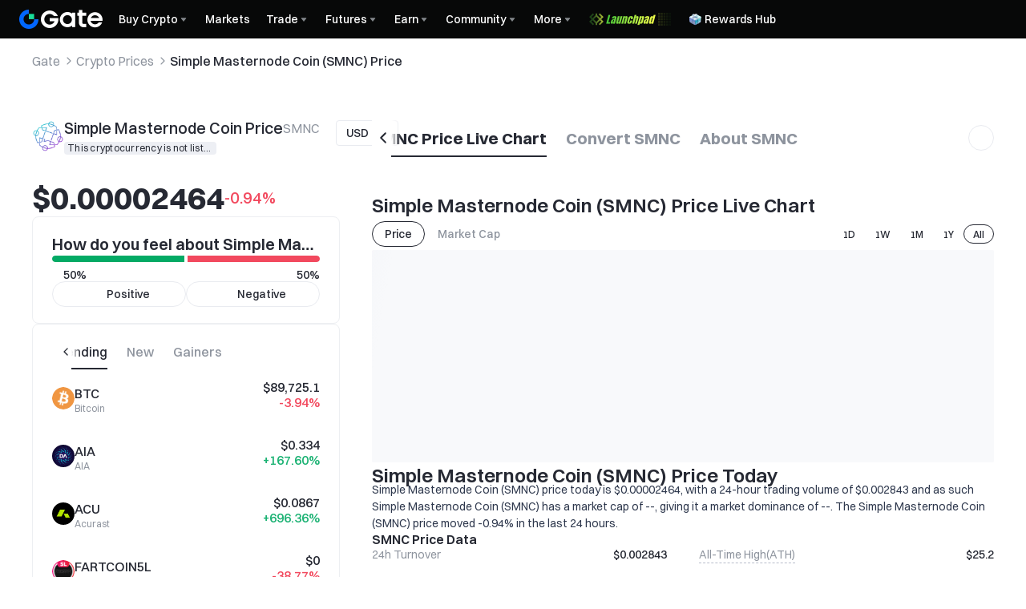

--- FILE ---
content_type: text/html; charset=utf-8
request_url: https://www.gate.com/en/price/simple-masternode-coin-smnc
body_size: 95325
content:
<!DOCTYPE html><html translate="no" dir="ltr" lang="en"><link rel="preload" href="/cdn/fe/static/fonts/Switzer/Switzer-Regular.woff2" as="font" type="font/woff2" crossorigin="anonymous"/><link rel="preload" href="/cdn/fe/static/fonts/Switzer/Switzer-Medium.woff2" as="font" type="font/woff2" crossorigin="anonymous"/><link rel="preload" href="/cdn/fe/static/fonts/Switzer/Switzer-Semibold.woff2" as="font" type="font/woff2" crossorigin="anonymous"/><link rel="preload" href="/cdn/fe/static/fonts/Switzer/Switzer-Bold.woff2" as="font" type="font/woff2" crossorigin="anonymous"/><head><meta charSet="utf-8"/><meta name="mobile-web-app-capable" content="yes"/><meta name="viewport" content="width=device-width, initial-scale=1.0,minimum-scale=1.0, maximum-scale=1.0, user-scalable=no"/><meta name="robots" content="index,follow"/><script type="application/ld+json">{"@context":"https://schema.org","@graph":[{"@type":"Organization","@id":"https://www.gate.com/#Organization","name":"Gate","alternateName":["Gate","Gate crypto","Gate cryptocurrency","Gate crypto exchange"],"url":"https://www.gate.com/","logo":{"@type":"ImageObject","@id":"https://www.gate.com#Logo","contentUrl":"https://www.gate.com/images/logo/open_sesame_light.png","url":"https://www.gate.com/images/logo/open_sesame_light.png","name":"Gate logo","caption":"Gate logo"},"brand":{"@type":"Brand","name":"Gate","slogan":"Gateway to Crypto","logo":{"@id":"https://www.gate.com#Logo"}},"contactPoint":[{"@type":"ContactPoint","contactType":"Technical Support Email","name":"Technical Support Email","email":"support@gate.com","url":"https://www.gate.com/page/contacts"},{"@type":"ContactPoint","contactType":"Business Email","name":"Business Email","email":"business@gate.com","url":"https://www.gate.com/page/contacts"},{"@type":"ContactPoint","contactType":"Business Email","name":"Business Email","email":"business@gate.com","url":"https://www.gate.com/page/contacts"}],"foundingDate":"2013-04-13","keywords":["Gate","Gate.com","Gate exchange"],"knowsAbout":["cryptocurrency","cryptocurrency exchange","cryptocurrency trading","bitcoin","ethereum","nft"],"knowsLanguage":[{"@type":"Language","name":"English","alternateName":["en"],"mainEntityOfPage":"https://www.gate.com"},{"@type":"Language","name":"Simplified Chinese","alternateName":["zh","zh-hans","简体中文"],"mainEntityOfPage":"https://www.gate.com/zh"},{"@type":"Language","name":"Vietnamese","alternateName":["vi","Tiếng Việt"],"mainEntityOfPage":"https://www.gate.com/vi"},{"@type":"Language","name":"Traditional Chinese","alternateName":["zh-hant","繁體中文"],"mainEntityOfPage":"https://www.gate.com/zh-tw"},{"@type":"Language","name":"Spanish","alternateName":["es","Español"],"mainEntityOfPage":"https://www.gate.com/es"},{"@type":"Language","name":"Russian","alternateName":["ru","Русский язык"],"mainEntityOfPage":"https://www.gate.com/ru"},{"@type":"Language","name":"French","alternateName":["fr","Français"],"mainEntityOfPage":"https://www.gate.com/fr"},{"@type":"Language","name":"German","alternateName":["de","Deutsch"],"mainEntityOfPage":"https://www.gate.com/de"},{"@type":"Language","name":"Portuguese","alternateName":["pt","Português (Portugal)"],"mainEntityOfPage":"https://www.gate.com/pt"},{"@type":"Language","name":"Thai","alternateName":["th","ภาษาไทย"],"mainEntityOfPage":"https://www.gate.com/th"},{"@type":"Language","name":"Indonesian","alternateName":["id","Bahasa Indonesia"],"mainEntityOfPage":"https://www.gate.com/id"},{"@type":"Language","name":"Turkish","alternateName":["tr","Türkçe"],"mainEntityOfPage":"https://www.gate.com/tr"},{"@type":"Language","name":"Japanese","alternateName":["ja","日本語"],"mainEntityOfPage":"https://www.gate.com/ja"},{"@type":"Language","name":"Arabic","alternateName":["ar","عربي"],"mainEntityOfPage":"https://www.gate.com/ar"},{"@type":"Language","name":"Ukrainian","alternateName":["uk","Українська"],"mainEntityOfPage":"https://www.gate.com/uk"},{"@type":"Language","name":"Portuguese (Brasil)","alternateName":["pt-br","Português (Brasil)"],"mainEntityOfPage":"https://www.gate.com/pt-br"},{"@type":"Language","name":"Dutch","alternateName":["nl","Nederlands"],"mainEntityOfPage":"https://www.gate.com/nl"}],"disambiguatingDescription":"Gate - cryptocurrency exchange, trading platform and NFT marketplace","description":"One of the world's top ten digital currency trading platforms, focusing on the safe trading and hassle-free cryptocurrency journey","sameAs":["https://en.wikipedia.org/wiki/Gate_Group_(platform)","https://www.gate.com/about_us","https://www.linkedin.com/company/gateio/","https://www.facebook.com/gateioglobal","https://www.youtube.com/c/gateio","https://gateio.medium.com/","https://discord.gg/QZWFkuQvzP","https://www.instagram.com/gateioglobal/","https://x.com/gate_io","https://www.reddit.com/r/GateioExchange/"]},{"@type":"WebSite","@id":"https://www.gate.com#website","url":"https://www.gate.com","name":"Gate.com","publisher":{"@id":"https://www.gate.com/#Organization"}},{"@type":"Thing","@id":"https://www.gate.com/price/simple-masternode-coin-smnc#cryptocurrency","name":"Simple Masternode Coin (SMNC) Cryptocurrency","alternateName":"SMNC","url":"https://www.gate.com/price/simple-masternode-coin-smnc","image":"https://image.gatedataimg.com/coinlogo/48f4cbeb9c804d0fa0707b4b4678747f.png","sameAs":["https://smnccoin.com/","https://twitter.com/smnccoin","https://github.com/smnccoin/smnc"]},{"@type":"WebPage","@id":"https://www.gate.com/price/simple-masternode-coin-smnc#webpage","url":"https://www.gate.com/price/simple-masternode-coin-smnc","name":"Simple Masternode Coin Price Today, SMNC to USD Price, SMNC Live Chart, News | Gate","description":"2026-01-20 - Simple Masternode Coin price today is $0.00002464 USD. View SMNC to USD price in real-time, live Simple Masternode Coin (SMNC) chart, market cap and Simple Masternode Coin news today.","abstract":"Simple Masternode Coin (SMNC) is a cryptocurrency blockchain, with an embedded Proof of Stake (POS) and Masternode (MN) functions.\r\nUsers can contribute to the network in two separate ways.\r\nProof of Stake: 10% of every block reward goes to the stake holders of the project. Individuals that stake will receive a portion of the POS rewards.\r\nMasternodes: 90% of every bock reward goes to Masternode holders.","inLanguage":"en","datePublished":"2026-01-20","dateModified":"2026-01-21","author":{"@id":"https://www.gate.com/#Organization"},"primaryImageOfPage":{"@type":"ImageObject","url":"https://image.gatedataimg.com/coinlogo/48f4cbeb9c804d0fa0707b4b4678747f.png"},"about":{"@id":"https://www.gate.com/price/simple-masternode-coin-smnc#cryptocurrency"},"mainEntity":{"@id":"https://www.gate.com/price/simple-masternode-coin-smnc#product"},"breadcrumb":{"@id":"https://www.gate.com/price/simple-masternode-coin-smnc#breadcrumb"},"isBasedOn":{"@id":"https://www.gate.com/price/simple-masternode-coin-smnc#product"},"accessModeSufficient":{"@id":"https://www.gate.com/price/simple-masternode-coin-smnc#related"},"mainContentOfPage":{"@id":"https://www.gate.com/price/simple-masternode-coin-smnc#mainContent"},"isPartOf":{"@id":"https://www.gate.com#website"},"publisher":{"@id":"https://www.gate.com/#Organization"},"relatedLink":["https://www.gate.com/how-to-buy/simple-masternode-coin-smnc","https://www.gate.com/price-prediction/simple-masternode-coin-smnc","https://www.gate.com/price/simple-masternode-coin-smnc/usd","https://www.gate.com/trade/SMNC_USDT","https://www.gate.com/crypto-market-data/funds/fund-flow/spot-smnc"],"hasPart":[{"@id":"https://www.gate.com/price/simple-masternode-coin-smnc#faq"}]},{"@type":"BreadcrumbList","@id":"https://www.gate.com/price/simple-masternode-coin-smnc#breadcrumb","name":"Simple Masternode Coin (SMNC) Breadcrumb","itemListElement":[{"@type":"ListItem","position":1,"name":"Gate","item":"https://www.gate.com"},{"@type":"ListItem","position":2,"name":"Crypto Prices","item":"https://www.gate.com/price"},{"@type":"ListItem","position":3,"name":"Simple Masternode Coin (SMNC) Price","item":"https://www.gate.com/price/simple-masternode-coin-smnc"}]},{"@type":"Product","@id":"https://www.gate.com/price/simple-masternode-coin-smnc#product","name":"Simple Masternode Coin (SMNC) Product","image":"https://image.gatedataimg.com/coinlogo/48f4cbeb9c804d0fa0707b4b4678747f.png","brand":{"@type":"Brand","name":"Gate.com"},"offers":{"@type":"Offer","url":"https://www.gate.com/price/simple-masternode-coin-smnc","priceCurrency":"USD","price":0.00002464,"priceValidUntil":"2026-01-21","availability":"https://schema.org/InStock","shippingDetails":{"@type":"OfferShippingDetails","shippingRate":{"@type":"MonetaryAmount","value":"0","currency":"USD"},"shippingDestination":[{"@type":"DefinedRegion","addressCountry":"US"},{"@type":"DefinedRegion","addressCountry":"GB"},{"@type":"DefinedRegion","addressCountry":"DE"}],"deliveryTime":{"@type":"ShippingDeliveryTime","handlingTime":{"@type":"QuantitativeValue","minValue":0,"maxValue":0,"unitCode":"DAY"},"transitTime":{"@type":"QuantitativeValue","minValue":0,"maxValue":0,"unitCode":"DAY"}}},"hasMerchantReturnPolicy":{"@type":"MerchantReturnPolicy","applicableCountry":"US","returnPolicyCategory":"https://schema.org/MerchantReturnNotPermitted","merchantReturnDays":0,"returnMethod":"https://schema.org/ReturnByMail","returnFees":"https://schema.org/FreeReturn"}},"additionalProperty":[{"@type":"PropertyValue","name":"circulatingSupply","value":"0","unitText":"SMNC"},{"@type":"PropertyValue","name":"totalSupply","value":"0","unitText":"SMNC"},{"@type":"PropertyValue","name":"maxSupply","value":"unlimited","unitText":"SMNC"},{"@type":"PropertyValue","name":"marketCap","value":"0","unitText":"USD"}],"aggregateRating":{"@type":"AggregateRating","ratingValue":"4.9","reviewCount":200100},"description":"Simple Masternode Coin (SMNC) price today is  $0.00002464, with a 24-hour trading volume of $0.002843 and as such Simple Masternode Coin (SMNC) has a market cap of --, giving it a market dominance of --. The Simple Masternode Coin (SMNC) price moved -0.94% in the last 24 hours.","mainEntityOfPage":{"@id":"https://www.gate.com/price/simple-masternode-coin-smnc#webpage"}},{"@type":"FAQPage","@id":"https://www.gate.com/price/simple-masternode-coin-smnc#faq","name":"Simple Masternode Coin (SMNC) FAQ","mainEntity":[{"@type":"Question","name":"What determines the price movement of Simple Masternode Coin (SMNC)?","acceptedAnswer":{"@type":"Answer","text":"There are two schools of thought when it comes to determining the price of a cryptocurrency like Simple Masternode Coin.<br/> By way of intrinsic value: Intrinsic value is typically assessed through on-chain metrics, project metrics, and financial metrics of Simple Masternode Coin, collectively known as <0>fundamental analysis.</0> Factors such as the law of supply and demand, tokenomics, use case, project roadmap, and the regulatory and governance environment will influence the long-term value of Simple Masternode Coin. By way of price action: <0>technical analysis</0> , using candlestick chart patterns and indicators like MACD, RSI, and Bollinger Bands, forecasts the price of Simple Masternode Coin on the basis that history tends to repeat itself. <br/>Since candlestick charts reflect market sentiment, news announcements and community sentiment can also significantly influence the price action of Simple Masternode Coin. Long-term investors usually favor fundamental analysis, while short-term traders often depend on technical analysis. In practice, combining both approaches can yield intriguing scenarios for Simple Masternode Coin and the broader cryptocurrency market."}},{"@type":"Question","name":"What is the highest price of Simple Masternode Coin price in history?","acceptedAnswer":{"@type":"Answer","text":"Simple Masternode Coin achieved the all-time high of 25.2 in 2020-11-04, and is currently trading at 0.00002464."}},{"@type":"Question","name":"What is the lowest price of Simple Masternode Coin price in history?","acceptedAnswer":{"@type":"Answer","text":"Simple Masternode Coin reached its all-time low of  0.00001849 on 2024-03-19."}},{"@type":"Question","name":"What is the current market cap of Simple Masternode Coin?","acceptedAnswer":{"@type":"Answer","text":"The current market cap of Simple Masternode Coin is  , as  SMNC is trading at the price of 0.00002464."}},{"@type":"Question","name":"How many Simple Masternode Coin are there in the market?","acceptedAnswer":{"@type":"Answer","text":"There are currently  SMNC circulating in the market. These Simple Masternode Coin can be actively traded or used in the open market."}},{"@type":"Question","name":"What is the maximum supply of Simple Masternode Coin?","acceptedAnswer":{"@type":"Answer","text":"The maximum supply of SMNC is ∞ , which includes its circulating supply, locked or staked supply, and the supply that has yet to be mined, minted, or created."}},{"@type":"Question","name":"What is the fully diluted market cap (or FDV) of Simple Masternode Coin?","acceptedAnswer":{"@type":"Answer","text":"At the moment, the fully diluted market cap, also called the fully diluted value (FDV) of Simple Masternode Coin is --. The FDV is calculated taking the assumption that all supply of Simple Masternode Coin is circulation, multiplied by its current price of  0.00002464."}},{"@type":"Question","name":"What is the price prediction of Simple Masternode Coin ?","acceptedAnswer":{"@type":"Answer","text":"Using an algorithm to automatically identify historical data trends, this <0>Simple Masternode Coin price prediction</0> adjusts its forecast from time to time based on current market conditions. With advanced machine learning, this prediction tool can help investors gauge market probabilities before making investment decisions."}},{"@type":"Question","name":"Is Simple Masternode Coin a good investment?","acceptedAnswer":{"@type":"Answer","text":"Simple Masternode Coin offers a good potential ROI due to its inherent volatility, which presents numerous profit opportunities. However, this volatility is a double-edged sword, making it suitable for investors with high risk tolerance and a strong financial position. It is crucial to remember that Simple Masternode Coin and the broader crypto market are subject to extreme market conditions, regulatory changes, social media influence, and other unpredictable factors. Therefore, it is advisable to exercise risk management and <0>do your own research (DYOR)</0> before investing in Simple Masternode Coin."}},{"@type":"Question","name":"How to buy Simple Masternode Coin?","acceptedAnswer":{"@type":"Answer","text":"You can buy Simple Masternode Coin via Gate by following the steps on <0>how to buy SMNC</0> once you have funded your account."}}]},{"@type":"ItemList","@id":"https://www.gate.com/price/simple-masternode-coin-smnc#related","name":"Related SMNC Pages","description":"Pages related to SMNC","itemListElement":[{"@type":"ListItem","position":1,"item":{"@type":"WebPage","@id":"https://www.gate.com/how-to-buy/simple-masternode-coin-smnc#webpage","name":"How to Buy SMNC","url":"https://www.gate.com/how-to-buy/simple-masternode-coin-smnc"}},{"@type":"ListItem","position":2,"item":{"@type":"WebPage","@id":"https://www.gate.com/price-prediction/simple-masternode-coin-smnc#webpage","name":"SMNC Price Prediction","url":"https://www.gate.com/price-prediction/simple-masternode-coin-smnc"}},{"@type":"ListItem","position":3,"item":{"@type":"WebPage","@id":"https://www.gate.com/price/simple-masternode-coin-smnc/usd#webpage","name":"SMNC to USD Converter","url":"https://www.gate.com/price/simple-masternode-coin-smnc/usd"}},{"@type":"ListItem","position":4,"item":{"@type":"WebPage","@id":"https://www.gate.com/trade/SMNC_USDT#webpage","name":"SMNC Spot Trading","url":"https://www.gate.com/trade/SMNC_USDT"}},{"@type":"ListItem","position":5,"item":{"@type":"WebPage","@id":"https://www.gate.com/crypto-market-data/funds/fund-flow/spot-smnc#webpage","name":"SMNC Fund Flow Analysis","url":"https://www.gate.com/crypto-market-data/funds/fund-flow/spot-smnc"}}]},{"@type":"WebPageElement","@id":"https://www.gate.com/price/simple-masternode-coin-smnc#mainContent","name":"Simple Masternode Coin (SMNC) Price Live Chart & Simple Masternode Coin (SMNC) to Local currency Converter & About Simple Masternode Coin (SMNC)","description":"Complete Simple Masternode Coin information including price analysis, market data, and trading information","cssSelector":".main-content-section","hasPart":[{"@type":"WebPageElement","@id":"https://www.gate.com/price/simple-masternode-coin-smnc#trading","name":"Trade Simple Masternode Coin (SMNC)","cssSelector":".coin-trade-section"},{"@type":"WebPageElement","@id":"https://www.gate.com/price/simple-masternode-coin-smnc#chart","name":"Simple Masternode Coin (SMNC) Price Live Chart","cssSelector":".coin-chart-section"},{"@type":"WebPageElement","@id":"https://www.gate.com/price/simple-masternode-coin-smnc#converter","name":"Simple Masternode Coin (SMNC) to Local currency Converter","cssSelector":".currency-convert-section"},{"@type":"WebPageElement","@id":"https://www.gate.com/price/simple-masternode-coin-smnc#about","name":"About Simple Masternode Coin (SMNC)","cssSelector":".coin-about-section"},{"@type":"WebPageElement","@id":"https://www.gate.com/price/simple-masternode-coin-smnc#news","name":"Simple Masternode Coin (SMNC) News Today","cssSelector":".coin-news-section"},{"@type":"WebPageElement","@id":"https://www.gate.com/price/simple-masternode-coin-smnc#faq","name":"FAQ About Simple Masternode Coin (SMNC) Price","cssSelector":".coin-faq-section"}]}]}</script><link rel="alternate" hrefLang="zh" href="https://www.gate.com/zh/price/simple-masternode-coin-smnc"/><link rel="alternate" hrefLang="en" href="https://www.gate.com/price/simple-masternode-coin-smnc"/><link rel="alternate" hrefLang="vi" href="https://www.gate.com/vi/price/simple-masternode-coin-smnc"/><link rel="alternate" hrefLang="zh-tw" href="https://www.gate.com/zh-tw/price/simple-masternode-coin-smnc"/><link rel="alternate" hrefLang="es" href="https://www.gate.com/es/price/simple-masternode-coin-smnc"/><link rel="alternate" hrefLang="ru" href="https://www.gate.com/ru/price/simple-masternode-coin-smnc"/><link rel="alternate" hrefLang="fr" href="https://www.gate.com/fr/price/simple-masternode-coin-smnc"/><link rel="alternate" hrefLang="pt" href="https://www.gate.com/pt/price/simple-masternode-coin-smnc"/><link rel="alternate" hrefLang="id" href="https://www.gate.com/id/price/simple-masternode-coin-smnc"/><link rel="alternate" hrefLang="ja" href="https://www.gate.com/ja/price/simple-masternode-coin-smnc"/><link rel="alternate" hrefLang="ar" href="https://www.gate.com/ar/price/simple-masternode-coin-smnc"/><link rel="alternate" hrefLang="uk" href="https://www.gate.com/uk/price/simple-masternode-coin-smnc"/><link rel="alternate" hrefLang="pt-br" href="https://www.gate.com/pt-br/price/simple-masternode-coin-smnc"/><link rel="alternate" hrefLang="x-default" href="https://www.gate.com/price/simple-masternode-coin-smnc"/><link rel="alternate" hrefLang="en-tr" href="https://www.gate.com/tr/price/simple-masternode-coin-smnc"/><meta name="twitter:creator" content="@Gate"/><meta property="og:url" content="https://www.gate.com/price/simple-masternode-coin-smnc"/><meta property="og:type" content="website"/><meta property="og:image" content="https://gimg2.staticimgs.com/launch/imgages/share_poster_0623202506231807112809828122.webp"/><meta property="og:image:alt" content="Gate.com Logo"/><meta property="og:image:width" content="1200"/><meta property="og:image:height" content="578"/><meta property="og:locale" content="en"/><meta property="og:site_name" content="Gate.com"/><link rel="canonical" href="https://www.gate.com/price/simple-masternode-coin-smnc"/><meta name="googlebot" content="index,follow"/><meta name="referrer" content="strict-origin-when-cross-origin"/><meta name="format-detection" content="telephone=no"/><meta name="facebook-domain-verification" content="tti02rs6ede80s4fnxjb8z6pzp7ohq"/><link rel="preload" as="image" imageSrcSet="https://gimg2.staticimgs.com/logo/174710317166486220-open_sesame_night.webp?w=128&amp;q=75 1x, https://gimg2.staticimgs.com/logo/174710317166486220-open_sesame_night.webp?w=256&amp;q=75 2x" fetchpriority="high"/><meta name="twitter:image" content="https://gimg2.staticimgs.com/launch/imgages/share_poster_0623202506231807112809828122.webp"/><meta name="twitter:card" content="summary_large_image"/><meta name="twitter:image:alt" content="Simple Masternode Coin Price Today, SMNC to USD Price, SMNC Live Chart, News | Gate.com"/><meta name="twitter:title" content="Simple Masternode Coin Price Today, SMNC to USD Price, SMNC Live Chart, News | Gate.com"/><meta name="twitter:description" content="2026-01-20 - Simple Masternode Coin price today is $0.00002464. View SMNC to USD price in real-time, live Simple Masternode Coin(SMNC) chart, market cap and Simple Masternode Coin news today."/><meta name="twitter:site" content="@Gate"/><title>Simple Masternode Coin Price Today, SMNC to USD Price, SMNC Live Chart, News | Gate.com</title><meta name="description" content="2026-01-20 - Simple Masternode Coin price today is $0.00002464. View SMNC to USD price in real-time, live Simple Masternode Coin(SMNC) chart, market cap and Simple Masternode Coin news today."/><meta property="og:title" content="Simple Masternode Coin Price Today, SMNC to USD Price, SMNC Live Chart, News | Gate.com"/><meta property="og:description" content="2026-01-20 - Simple Masternode Coin price today is $0.00002464. View SMNC to USD price in real-time, live Simple Masternode Coin(SMNC) chart, market cap and Simple Masternode Coin news today."/><meta name="next-head-count" content="45"/><script defer="" data-nscript="beforeInteractive" src="/cdn/fe/static/libs/react-18.2.0.min.js"></script><script defer="" data-nscript="beforeInteractive" src="/cdn/fe/static/libs/react-dom-18.2.0.min.js"></script><script defer="" data-nscript="beforeInteractive" src="/cdn/fe/static/libs/mobx-6.9.0.min.js"></script><script defer="" data-nscript="beforeInteractive" src="/cdn/fe/static/libs/mobxreactlite-3.4.3.min.js"></script><meta name="google" content="notranslate"/><link rel="preload" href="/cdn/fe/_next/static/css/09a5cfea20b837ba.css" as="style"/><link rel="stylesheet" href="/cdn/fe/_next/static/css/09a5cfea20b837ba.css" data-n-g=""/><link rel="preload" href="/cdn/fe/_next/static/css/840c9eaa4b34b561.css" as="style"/><link rel="stylesheet" href="/cdn/fe/_next/static/css/840c9eaa4b34b561.css" data-n-g=""/><link rel="preload" href="/cdn/fe/_next/static/css/2380e8a24bdc2adc.css" as="style"/><link rel="stylesheet" href="/cdn/fe/_next/static/css/2380e8a24bdc2adc.css" data-n-g=""/><link rel="preload" href="/cdn/fe/_next/static/css/334fa85521a6d640.css" as="style"/><link rel="stylesheet" href="/cdn/fe/_next/static/css/334fa85521a6d640.css" data-n-g=""/><link rel="preload" href="/cdn/fe/_next/static/css/c334335f2204a39b.css" as="style"/><link rel="stylesheet" href="/cdn/fe/_next/static/css/c334335f2204a39b.css" data-n-g=""/><link rel="preload" href="/cdn/fe/_next/static/css/08a52e3643e59545.css" as="style"/><link rel="stylesheet" href="/cdn/fe/_next/static/css/08a52e3643e59545.css" data-n-g=""/><noscript data-n-css=""></noscript><script defer="" nomodule="" src="/cdn/fe/_next/static/chunks/polyfills-42372ed130431b0a.js"></script><script src="/cdn/fe/static/icons/iconpark/iconpark_main.20250221.js" defer="" data-nscript="beforeInteractive"></script><script src="/cdn/fe/static/icons/GATE-UI/iconfont.20240429.js" defer="" data-nscript="beforeInteractive"></script><script src="/cdn/fe/_next/static/chunks/webpack-368de227e01dff5f.js" defer=""></script><script src="/cdn/fe/_next/static/chunks/next-module-51e4bd4e-6f7a1c5ca53b0ecb.js" defer=""></script><script src="/cdn/fe/_next/static/chunks/next-module-cf51fac0-93f4dbc2807e73c5.js" defer=""></script><script src="/cdn/fe/_next/static/chunks/next-module-2eb8f384-58c05adaf06db307.js" defer=""></script><script src="/cdn/fe/_next/static/chunks/next-module-7a32b531-5d281c9e3931585f.js" defer=""></script><script src="/cdn/fe/_next/static/chunks/next-module-09516e3d-edb21bfffb9a7d38.js" defer=""></script><script src="/cdn/fe/_next/static/chunks/next-module-992eb145-2edc4f470e9001c5.js" defer=""></script><script src="/cdn/fe/_next/static/chunks/main-9b5c7c29755a9b2c.js" defer=""></script><script src="/cdn/fe/_next/static/chunks/packages-module-d4b4c4df-c3755c33b2156950.js" defer=""></script><script src="/cdn/fe/_next/static/chunks/packages-module-05126fc8-fcf491fbc9a9ce8b.js" defer=""></script><script src="/cdn/fe/_next/static/chunks/packages-module-cc816bf0-89796e003926d149.js" defer=""></script><script src="/cdn/fe/_next/static/chunks/packages-module-346b59c9-3085979124a2ff84.js" defer=""></script><script src="/cdn/fe/_next/static/chunks/packages-module-d1e537ca-b6b3811d56c67cd5.js" defer=""></script><script src="/cdn/fe/_next/static/chunks/packages-module-4a26196f-f56e5cf34ce08496.js" defer=""></script><script src="/cdn/fe/_next/static/chunks/packages-module-ed03d7a8-5d284b44c5d02a51.js" defer=""></script><script src="/cdn/fe/_next/static/chunks/packages-module-6a54f088-67088455a83428c9.js" defer=""></script><script src="/cdn/fe/_next/static/chunks/packages-module-dcfd14c5-b606d42329532531.js" defer=""></script><script src="/cdn/fe/_next/static/chunks/packages-module-153a3dc3-17142eeb6726a394.js" defer=""></script><script src="/cdn/fe/_next/static/chunks/packages-module-9bbb3e96-57fab28534a202c3.js" defer=""></script><script src="/cdn/fe/_next/static/chunks/packages-module-13407297-47c60e55cb5d202b.js" defer=""></script><script src="/cdn/fe/_next/static/chunks/gui-module-4902ce3f-cac7f4f97c639fd1.js" defer=""></script><script src="/cdn/fe/_next/static/chunks/gui-module-1c5531df-dc8aca26e552875a.js" defer=""></script><script src="/cdn/fe/_next/static/chunks/gui-module-33f5f85c-d784174e2446fa4c.js" defer=""></script><script src="/cdn/fe/_next/static/chunks/gui-module-354e767b-90e53cf8629e78d9.js" defer=""></script><script src="/cdn/fe/_next/static/chunks/mantine-module-536b5dfc-71d12466fb66447f.js" defer=""></script><script src="/cdn/fe/_next/static/chunks/mantine-module-b416b073-b1233b7f021a21c3.js" defer=""></script><script src="/cdn/fe/_next/static/chunks/mantine-module-25ed53f8-369aebe78e6c77af.js" defer=""></script><script src="/cdn/fe/_next/static/chunks/axios-module-468fe8485bb262f2.js" defer=""></script><script src="/cdn/fe/_next/static/chunks/sn-module-1936fe67a931e6dc.js" defer=""></script><script src="/cdn/fe/_next/static/chunks/38446-14c3afd9c5b8af5e.js" defer=""></script><script src="/cdn/fe/_next/static/chunks/60744-1c78b015a30b843b.js" defer=""></script><script src="/cdn/fe/_next/static/chunks/92937-c25613242ccd0d48.js" defer=""></script><script src="/cdn/fe/_next/static/chunks/79918-68994e128179e4df.js" defer=""></script><script src="/cdn/fe/_next/static/chunks/40723-2dde22570d11b9e1.js" defer=""></script><script src="/cdn/fe/_next/static/chunks/4692-c45d704bc87a4beb.js" defer=""></script><script src="/cdn/fe/_next/static/chunks/36271-22e8f2a92c5b42a8.js" defer=""></script><script src="/cdn/fe/_next/static/chunks/74449-3f768562adda255c.js" defer=""></script><script src="/cdn/fe/_next/static/chunks/1821-9dee1bea5f59272d.js" defer=""></script><script src="/cdn/fe/_next/static/chunks/55035-7b67c768c8719907.js" defer=""></script><script src="/cdn/fe/_next/static/chunks/99994-56f57143ba7fbead.js" defer=""></script><script src="/cdn/fe/_next/static/chunks/28628-8ede10a22efb19e2.js" defer=""></script><script src="/cdn/fe/_next/static/chunks/65455-6a14b3828d89f9c6.js" defer=""></script><script src="/cdn/fe/_next/static/chunks/58833-54f55e8130cbde63.js" defer=""></script><script src="/cdn/fe/_next/static/chunks/49722-f9379c6bbee4ef83.js" defer=""></script><script src="/cdn/fe/_next/static/chunks/66819-5ca67f5c68ef4ff8.js" defer=""></script><script src="/cdn/fe/_next/static/chunks/52992-85ef7c83b1a8c3d5.js" defer=""></script><script src="/cdn/fe/_next/static/chunks/30024-6e101381ce2f1baa.js" defer=""></script><script src="/cdn/fe/_next/static/chunks/77487-0b93eeec9ee9b40e.js" defer=""></script><script src="/cdn/fe/_next/static/chunks/80869-3f7cb402c1abd0da.js" defer=""></script><script src="/cdn/fe/_next/static/chunks/59868-7fe28bdeea4a503b.js" defer=""></script><script src="/cdn/fe/_next/static/chunks/50177-de9ad57826dded78.js" defer=""></script><script src="/cdn/fe/_next/static/chunks/49624-b8c46e87054f48a3.js" defer=""></script><script src="/cdn/fe/_next/static/chunks/89839-26e9611cf437d772.js" defer=""></script><script src="/cdn/fe/_next/static/chunks/28244-45fc6bf249205a0a.js" defer=""></script><script src="/cdn/fe/_next/static/chunks/21608-1a110292bded1581.js" defer=""></script><script src="/cdn/fe/_next/static/chunks/69195-7ee8a3e097c47abe.js" defer=""></script><script src="/cdn/fe/_next/static/chunks/49741-7e2c4660b7cd7292.js" defer=""></script><script src="/cdn/fe/_next/static/chunks/21757-c986005b14b7c738.js" defer=""></script><script src="/cdn/fe/_next/static/chunks/12108-1142bb6142dcb63b.js" defer=""></script><script src="/cdn/fe/_next/static/chunks/81732-cda5867e88ad9d2f.js" defer=""></script><script src="/cdn/fe/_next/static/chunks/77009-d7baccf7c14d1174.js" defer=""></script><script src="/cdn/fe/_next/static/chunks/71514-03fe1402ddddeacb.js" defer=""></script><script src="/cdn/fe/_next/static/chunks/74496-76736497e0ad2af9.js" defer=""></script><script src="/cdn/fe/_next/static/chunks/36557-c7870d06849bed81.js" defer=""></script><script src="/cdn/fe/_next/static/chunks/72319-5e33a8070a3a3440.js" defer=""></script><script src="/cdn/fe/_next/static/chunks/25957-ba9199845b9bd921.js" defer=""></script><script src="/cdn/fe/_next/static/chunks/27978-0c521557d175d6be.js" defer=""></script><script src="/cdn/fe/_next/static/chunks/74454-828a94622cbe953d.js" defer=""></script><script src="/cdn/fe/_next/static/chunks/74869-2692f86da3b50d65.js" defer=""></script><script src="/cdn/fe/_next/static/chunks/28211-cbc792c95244af54.js" defer=""></script><script src="/cdn/fe/_next/static/chunks/40018-c1ad51dbe8de745d.js" defer=""></script><script src="/cdn/fe/_next/static/chunks/34216-d1788676751931f0.js" defer=""></script><script src="/cdn/fe/_next/static/chunks/29972-63ad34d27846484d.js" defer=""></script><script src="/cdn/fe/_next/static/chunks/pages/_app-f3956634-c4ffd1779539453f.js" defer=""></script><script src="/cdn/fe/_next/static/chunks/pages/_app-e6e59946-63e38fe3e7cd2a58.js" defer=""></script><script src="/cdn/fe/_next/static/chunks/pages/_app-6c65bcfe-9df829b6c2499462.js" defer=""></script><script src="/cdn/fe/_next/static/chunks/vendor-eb943603-c8cf243ef0e65a90.js" defer=""></script><script src="/cdn/fe/_next/static/chunks/vendor-10c0b336-fac7c1e9be79b650.js" defer=""></script><script src="/cdn/fe/_next/static/chunks/vendor-4fdfb7e5-dff9aad5bd6bf7e4.js" defer=""></script><script src="/cdn/fe/_next/static/chunks/vendor-1144ee9b-30e3989cb8ac5fae.js" defer=""></script><script src="/cdn/fe/_next/static/chunks/vendor-55542215-526937efb7ec9101.js" defer=""></script><script src="/cdn/fe/_next/static/chunks/vendor-119d03bf-8d92c004dd2259ae.js" defer=""></script><script src="/cdn/fe/_next/static/chunks/vendor-aedce097-2d4d2bc53e4ff5f1.js" defer=""></script><script src="/cdn/fe/_next/static/chunks/vendor-bfd70fac-828ee69e52b4751c.js" defer=""></script><script src="/cdn/fe/_next/static/chunks/vendor-e66bdebd-9f81910ea4157d9f.js" defer=""></script><script src="/cdn/fe/_next/static/chunks/vendor-3cd28982-2f669b8928609c09.js" defer=""></script><script src="/cdn/fe/_next/static/chunks/vendor-c302ebcc-ec77df4d38f8f6b9.js" defer=""></script><script src="/cdn/fe/_next/static/chunks/vendor-7cd6398e-8b72d2e3b95ec90f.js" defer=""></script><script src="/cdn/fe/_next/static/chunks/vendor-c507a8c8-294d73573a649ece.js" defer=""></script><script src="/cdn/fe/_next/static/chunks/vendor-ad1b27e6-08932898ed90a6aa.js" defer=""></script><script src="/cdn/fe/_next/static/chunks/vendor-cfcd865a-003bb454c13e9109.js" defer=""></script><script src="/cdn/fe/_next/static/chunks/vendor-e63c5c4c-0d8af92b0316cce7.js" defer=""></script><script src="/cdn/fe/_next/static/chunks/vendor-6af199a7-2f4efe18cd63c410.js" defer=""></script><script src="/cdn/fe/_next/static/chunks/vendor-7039a3da-58b1d348600fb20f.js" defer=""></script><script src="/cdn/fe/_next/static/chunks/vendor-e14817b4-ac7644d33767b8e6.js" defer=""></script><script src="/cdn/fe/_next/static/chunks/vendor-7f6d9603-4aa7d45830423a86.js" defer=""></script><script src="/cdn/fe/_next/static/chunks/vendor-a1a9c712-c7c05b1f9044b4b1.js" defer=""></script><script src="/cdn/fe/_next/static/chunks/vendor-32d995ca-d10f5cd254e45298.js" defer=""></script><script src="/cdn/fe/_next/static/chunks/vendor-f4c93093-32ec67d8f640b654.js" defer=""></script><script src="/cdn/fe/_next/static/chunks/vendor-dcc6b03a-a6928378358082f9.js" defer=""></script><script src="/cdn/fe/_next/static/chunks/vendor-2d365253-a86e13e824b78fe2.js" defer=""></script><script src="/cdn/fe/_next/static/chunks/vendor-c7863ce9-6853001c68fa5aa1.js" defer=""></script><script src="/cdn/fe/_next/static/chunks/vendor-271a89fe-4375e56e6422d6b5.js" defer=""></script><script src="/cdn/fe/_next/static/chunks/vendor-0575bd27-5d304dd553423001.js" defer=""></script><script src="/cdn/fe/_next/static/chunks/vendor-d4d76661-9e4eab99e6308354.js" defer=""></script><script src="/cdn/fe/_next/static/chunks/vendor-4fb7e547-26b665dbcd341455.js" defer=""></script><script src="/cdn/fe/_next/static/chunks/vendor-67ee1334-11cceea2706032a6.js" defer=""></script><script src="/cdn/fe/_next/static/chunks/vendor-c6703cbe-8f8000ed87436340.js" defer=""></script><script src="/cdn/fe/_next/static/chunks/vendor-a131097f-9bc63a05eea3c42f.js" defer=""></script><script src="/cdn/fe/_next/static/chunks/vendor-fef727c2-0fa463514455ca15.js" defer=""></script><script src="/cdn/fe/_next/static/chunks/vendor-56d4e54c-da2a88acf071a99b.js" defer=""></script><script src="/cdn/fe/_next/static/chunks/vendor-73534e05-cd602b50488da1df.js" defer=""></script><script src="/cdn/fe/_next/static/chunks/vendor-832a32f2-f55502d1e4578dc6.js" defer=""></script><script src="/cdn/fe/_next/static/chunks/vendor-770efcd0-9e0f9a07fa6447ec.js" defer=""></script><script src="/cdn/fe/_next/static/chunks/vendor-fbe99bdf-9dc98aeb4912c2d4.js" defer=""></script><script src="/cdn/fe/_next/static/chunks/vendor-3c005f2e-cf73c76feae1a122.js" defer=""></script><script src="/cdn/fe/_next/static/chunks/vendor-256d03da-3f00c07648970c6b.js" defer=""></script><script src="/cdn/fe/_next/static/chunks/vendor-3f676908-3b2bfee0cc72ab1e.js" defer=""></script><script src="/cdn/fe/_next/static/chunks/vendor-1a848631-6982b64c1370af12.js" defer=""></script><script src="/cdn/fe/_next/static/chunks/vendor-1533fca0-69c549f4b6618b1d.js" defer=""></script><script src="/cdn/fe/_next/static/chunks/vendor-d0ed5617-fd0ab09d55055172.js" defer=""></script><script src="/cdn/fe/_next/static/chunks/vendor-c3ec0bb7-d330493489cde03d.js" defer=""></script><script src="/cdn/fe/_next/static/chunks/vendor-df400f13-dcd51e30f96181f2.js" defer=""></script><script src="/cdn/fe/_next/static/chunks/vendor-bdbcfd83-dd574f208b24d788.js" defer=""></script><script src="/cdn/fe/_next/static/chunks/vendor-1d9722fa-3194bfb1e24ff10d.js" defer=""></script><script src="/cdn/fe/_next/static/chunks/vendor-b75affe1-b6360d1fc58a1e3d.js" defer=""></script><script src="/cdn/fe/_next/static/chunks/vendor-833e8046-37e96f6886bf3a6f.js" defer=""></script><script src="/cdn/fe/_next/static/chunks/vendor-e9273d77-eec16f83bd962d15.js" defer=""></script><script src="/cdn/fe/_next/static/chunks/vendor-fa73f60a-de2e74cdc3e27438.js" defer=""></script><script src="/cdn/fe/_next/static/chunks/vendor-9204a2ec-72ee29ddd17b1c77.js" defer=""></script><script src="/cdn/fe/_next/static/chunks/vendor-98bf510d-f48c60d0c21a7192.js" defer=""></script><script src="/cdn/fe/_next/static/chunks/vendor-fa8d57c7-604cc8f596d3dfb1.js" defer=""></script><script src="/cdn/fe/_next/static/chunks/vendor-21093779-5090ea7a8fe0bc19.js" defer=""></script><script src="/cdn/fe/_next/static/chunks/vendor-a3074665-cda40171a5ff6b15.js" defer=""></script><script src="/cdn/fe/_next/static/chunks/vendor-dfa252dc-4075507270ae004d.js" defer=""></script><script src="/cdn/fe/_next/static/chunks/vendor-43fcf82d-67470f2c91029315.js" defer=""></script><script src="/cdn/fe/_next/static/chunks/vendor-6484c8ff-b734f8083f39ab5e.js" defer=""></script><script src="/cdn/fe/_next/static/chunks/vendor-ecc0d944-65a2b4dea4a8684d.js" defer=""></script><script src="/cdn/fe/_next/static/chunks/vendor-06cc3d7a-435c6f53b9a81254.js" defer=""></script><script src="/cdn/fe/_next/static/chunks/vendor-58ec4543-1f9f7ad814d32afd.js" defer=""></script><script src="/cdn/fe/_next/static/chunks/vendor-8ee95335-29c97bd8285914e4.js" defer=""></script><script src="/cdn/fe/_next/static/chunks/vendor-886ef1ac-f847185048183156.js" defer=""></script><script src="/cdn/fe/_next/static/chunks/vendor-3e266fcf-c8c5986ee7579ff4.js" defer=""></script><script src="/cdn/fe/_next/static/chunks/vendor-b88be9c2-4172624c34bc6ce0.js" defer=""></script><script src="/cdn/fe/_next/static/chunks/vendor-db22641d-ca7470bc8dec152e.js" defer=""></script><script src="/cdn/fe/_next/static/chunks/vendor-65d20a56-2de2fb2fd35f45ae.js" defer=""></script><script src="/cdn/fe/_next/static/chunks/commons-4c120c8f-ae4138c8ed45d85f.js" defer=""></script><script src="/cdn/fe/_next/static/chunks/commons-d87c119a-9c31685e57cf59ef.js" defer=""></script><script src="/cdn/fe/_next/static/chunks/commons-7f044e6d-c00072f516e7b6ab.js" defer=""></script><script src="/cdn/fe/_next/static/chunks/76581-d05b31dd9cdaa78a.js" defer=""></script><script src="/cdn/fe/_next/static/chunks/60636-1f67b2e1899c32ce.js" defer=""></script><script src="/cdn/fe/_next/static/chunks/34762-1b7f6600bbfbfe54.js" defer=""></script><script src="/cdn/fe/_next/static/chunks/pages/price/%5B...seopath%5D-916576210533bdd4.js" defer=""></script><script src="/cdn/fe/_next/static/M3zL2f0pUThtxAA9Rnyiz/_buildManifest.js" defer=""></script><script src="/cdn/fe/_next/static/M3zL2f0pUThtxAA9Rnyiz/_ssgManifest.js" defer=""></script><style data-styled="" data-styled-version="5.3.5">:root{--layout-padding:24px;--layout-maxWidth:1248px;font-size:16px;}/*!sc*/
@media screen and (max-width:1920px){:root{--layout-padding:24px;--layout-maxWidth:1248px;}}/*!sc*/
@media screen and (max-width:1248px){:root{--layout-padding:24px;--layout-maxWidth:100vw;}}/*!sc*/
@media screen and (max-width:992px){:root{--layout-padding:24px;--layout-maxWidth:100vw;}}/*!sc*/
@media screen and (max-width:768px){:root{--layout-padding:16px;--layout-maxWidth:100vw;--design-width:375;}}/*!sc*/
@media screen and (max-width:375px){:root{--layout-padding:12px;--layout-maxWidth:100vw;}}/*!sc*/
body{box-sizing:border-box;margin:0;color:var(--color-text-1);font-size:16px;font-family:Gate_Sans,-apple-system,BlinkMacSystemFont,'Segoe UI',Roboto,'Helvetica Neue',Arial,sans-serif;font-style:normal;font-synthesis:none;font-weight:400;text-rendering:optimizeLegibility;-webkit-font-smoothing:antialiased;-moz-osx-font-smoothing:grayscale;-webkit-tap-highlight-color:rgba(0,0,0,0);background:var(--color-bg-primary);}/*!sc*/
*{margin:0;padding:0;font-family:'Gate_Sans';}/*!sc*/
*::before,*::after{margin:0;padding:0;}/*!sc*/
a{color:var(--color-text-2);background-color:transparent;outline:0;cursor:pointer;-webkit-text-decoration:none;text-decoration:none;-webkit-transition:color .3s;-webkit-transition:color .3s;transition:color .3s;-webkit-text-decoration-skip:objects;-webkit-tap-highlight-color:rgba(255,255,255,0);-webkit-user-select:none;-moz-user-select:none;-ms-user-select:none;user-select:none;-moz-user-focus:none;-moz-user-select:none;}/*!sc*/
a:hover,a:active,a:visited,a:link,a:focus{-webkit-text-decoration:none;text-decoration:none;outline:none;-webkit-tap-highlight-color:rgba(0,0,0,0);-webkit-tap-highlight-color:transparent;}/*!sc*/
.icon,.iconpark-icon{width:1em;height:1em;vertical-align:-0.15em;fill:currentColor;overflow:hidden;}/*!sc*/
.icon_font{cursor:pointer;width:1em;height:1em;vertical-align:-0.15em;fill:currentColor;}/*!sc*/
.icon_font:hover{fill:var(--color-brand-1);}/*!sc*/
.flex--grid--layout{padding:0 var(--layout-padding);max-width:var(--layout-maxWidth);margin:0 auto;box-sizing:border-box;}/*!sc*/
img,video{max-width:none;}/*!sc*/
div::-webkit-scrollbar{width:3px;height:8px;background-color:transparent;}/*!sc*/
div::-webkit-scrollbar-thumb{border-radius:3px;background:hsla(215,17%,59%,.2);}/*!sc*/
div::-webkit-scrollbar-track{border-radius:2px;}/*!sc*/
data-styled.g32[id="sc-global-khgBGT1"]{content:"sc-global-khgBGT1,"}/*!sc*/
web-component-react{color:var(--color-text-2);font-size:14px;line-height:1.5;font-weight:400;}/*!sc*/
.text-1{color:var(--color-text-1);}/*!sc*/
.text-2{color:var(--color-text-2);}/*!sc*/
.text-3{color:var(--color-text-3);}/*!sc*/
.text-4{color:var(--color-text-4);}/*!sc*/
.text-5{color:var(--color-text-5);}/*!sc*/
.text-funct-1{color:var(--color-funct-1);}/*!sc*/
.text-funct-2{color:var(--color-funct-2);}/*!sc*/
.text-funct-3{color:var(--color-funct-3);}/*!sc*/
.text-funct-4{color:var(--color-funct-4);}/*!sc*/
.text-brand-1{color:var(--color-brand-1);}/*!sc*/
.pd-2{color:var(--color-pd-2);}/*!sc*/
.icon-3{color:var(--color-icon-3);}/*!sc*/
.color-pd-1{color:var(--color-pd-1);}/*!sc*/
data-styled.g33[id="sc-global-bzkmdE1"]{content:"sc-global-bzkmdE1,"}/*!sc*/
.jBvHQo{display:-webkit-box;display:-webkit-flex;display:-ms-flexbox;display:flex;-webkit-box-pack:justify;-webkit-justify-content:space-between;-ms-flex-pack:justify;justify-content:space-between;-webkit-align-items:center;-webkit-box-align:center;-ms-flex-align:center;align-items:center;padding:0px 24px;box-sizing:border-box;height:var(--header-height);position:-webkit-sticky;position:sticky;top:0px;z-index:100;-webkit-transition:all 0.3s;transition:all 0.3s;background-color:#070808;}/*!sc*/
@media screen and (max-width:768px){.jBvHQo{padding:10px 16px;}}/*!sc*/
@media screen and (max-width:375px){.jBvHQo{padding:10px 12px;}}/*!sc*/
data-styled.g34[id="style__HeaderWrap-sc-d031ba16-0"]{content:"jBvHQo,"}/*!sc*/
.dktaEq{position:-webkit-sticky;position:sticky;top:0px;z-index:100;-webkit-transition:all 0.3s;transition:all 0.3s;}/*!sc*/
data-styled.g35[id="style__HeaderBox-sc-d031ba16-1"]{content:"dktaEq,"}/*!sc*/
.gIVxFC{cursor:pointer;-webkit-transition:all 0.5s;transition:all 0.5s;width:1em;height:1em;vertical-align:-0.15em;fill:currentColor;}/*!sc*/
.gIVxFC:hover{-webkit-transform:rotate(0deg);-ms-transform:rotate(0deg);transform:rotate(0deg);}/*!sc*/
data-styled.g36[id="style__NavSvg-sc-d031ba16-2"]{content:"gIVxFC,"}/*!sc*/
.eXIygN{color:var(--color-icon-icon-tertiary);}/*!sc*/
data-styled.g37[id="style__NavArrowSvg-sc-d031ba16-3"]{content:"eXIygN,"}/*!sc*/
.kuWBDc{color:#fff;display:-webkit-box;display:-webkit-flex;display:-ms-flexbox;display:flex;-webkit-align-items:center;-webkit-box-align:center;-ms-flex-align:center;align-items:center;cursor:pointer;overflow:hidden;gap:2px;}/*!sc*/
.kuWBDc:hover,.kuWBDc:hover .style__NavArrowSvg-sc-d031ba16-3{color:#247cff;}/*!sc*/
.kuWBDc img{width:20px;height:20px;margin-inline-end:2px;}/*!sc*/
data-styled.g41[id="style__NavTitleWrap-sc-d031ba16-9"]{content:"kuWBDc,"}/*!sc*/
.fmrVlS{cursor:pointer;position:absolute;display:none;-webkit-flex-direction:row;-ms-flex-direction:row;flex-direction:row;max-height:calc(100vh - 160px);padding:16px;padding-top:16px;overflow-y:auto;top:var(--header-height);border-radius:8px;box-shadow:0px 6px 20px 0px #0b0c0d0f;background-color:var(--color-layer-3);border:1px solid var(--color-layer-3);z-index:9;opacity:0;-webkit-transform:translateY(5px);-ms-transform:translateY(5px);transform:translateY(5px);visibility:hidden;-webkit-transition:opacity 0.3s cubic-bezier(0.645,0.045,0.355,1),-webkit-transform 0.3s cubic-bezier(0.645,0.045,0.355,1),visibility 0.3s cubic-bezier(0.645,0.045,0.355,1);-webkit-transition:opacity 0.3s cubic-bezier(0.645,0.045,0.355,1),transform 0.3s cubic-bezier(0.645,0.045,0.355,1),visibility 0.3s cubic-bezier(0.645,0.045,0.355,1);transition:opacity 0.3s cubic-bezier(0.645,0.045,0.355,1),transform 0.3s cubic-bezier(0.645,0.045,0.355,1),visibility 0.3s cubic-bezier(0.645,0.045,0.355,1);}/*!sc*/
.fmrVlS::-webkit-scrollbar{width:4px;height:2px;}/*!sc*/
.fmrVlS::-webkit-scrollbar-track{background-color:transparent;}/*!sc*/
@media screen and (max-width:1520px){.fmrVlS{max-width:calc(100vw - 0px - 120px);left:0;right:unset;}}/*!sc*/
.fmrVlS::-webkit-scrollbar-thumb{background-color:var(--color-line-divider-short-divider);}/*!sc*/
data-styled.g42[id="style__SecondNavCard-sc-d031ba16-10"]{content:"fmrVlS,"}/*!sc*/
.kSDEsF{white-space:nowrap;font-weight:500;}/*!sc*/
data-styled.g43[id="style__NavTitle-sc-d031ba16-11"]{content:"kSDEsF,"}/*!sc*/
.iNvIcz{position:relative;display:-webkit-box;display:-webkit-flex;display:-ms-flexbox;display:flex;-webkit-align-items:center;-webkit-box-align:center;-ms-flex-align:center;align-items:center;height:100%;margin:0 10px;}/*!sc*/
@media screen and (max-width:992px){.iNvIcz{display:none;}}/*!sc*/
.iNvIcz .style__SecondNavCard-sc-d031ba16-10{position:fixed;gap:0;left:0px;right:unset;}/*!sc*/
.iNvIcz:hover .style__NavMenuIcon-sc-d031ba16-8,.iNvIcz:hover .style__NavArrowSvg-sc-d031ba16-3{-webkit-transform:rotate(180deg);-ms-transform:rotate(180deg);transform:rotate(180deg);color:#247cff;}/*!sc*/
.iNvIcz:hover .style__SecondNavCard-sc-d031ba16-10{display:-webkit-box;display:-webkit-flex;display:-ms-flexbox;display:flex;}/*!sc*/
.iNvIcz:hover .style__NavTitleWrap-sc-d031ba16-9,.iNvIcz:hover .style__NavArrowSvg-sc-d031ba16-3{color:#247cff;}/*!sc*/
.iNvIcz img{max-width:unset;}/*!sc*/
data-styled.g45[id="style__ControledDropDown-sc-d031ba16-13"]{content:"iNvIcz,"}/*!sc*/
.dulUgP{display:block;color:var(--color-text-text-primary);-webkit-text-decoration:none;text-decoration:none;pointer-events:auto;cursor:pointer;}/*!sc*/
data-styled.g46[id="style__Link-sc-d031ba16-14"]{content:"dulUgP,"}/*!sc*/
.bbKTnf{display:-webkit-box;display:-webkit-flex;display:-ms-flexbox;display:flex;-webkit-flex-direction:row;-ms-flex-direction:row;flex-direction:row;gap:32px;-webkit-align-items:unset;-webkit-box-align:unset;-ms-flex-align:unset;align-items:unset;-webkit-box-pack:unset;-webkit-justify-content:unset;-ms-flex-pack:unset;justify-content:unset;}/*!sc*/
data-styled.g53[id="style__Flex-sc-d031ba16-21"]{content:"bbKTnf,"}/*!sc*/
.daHnAh{height:100%;display:-webkit-box;display:-webkit-flex;display:-ms-flexbox;display:flex;-webkit-align-items:center;-webkit-box-align:center;-ms-flex-align:center;align-items:center;position:relative;}/*!sc*/
@media screen and (min-width:992px){.daHnAh{-webkit-box-pack:start;-webkit-justify-content:start;-ms-flex-pack:start;justify-content:start;display:grid;grid-template-columns:repeat(3,auto);width:100%;margin-right:52px;margin-left:0;}}/*!sc*/
data-styled.g54[id="style__MainNavContainer-sc-bb2d84a-0"]{content:"daHnAh,"}/*!sc*/
.McMtv{display:-webkit-box;display:-webkit-flex;display:-ms-flexbox;display:flex;-webkit-align-items:center;-webkit-box-align:center;-ms-flex-align:center;align-items:center;height:100%;font-size:14px;overflow-x:auto;overflow-y:hidden;margin-left:0;margin-right:0;-webkit-scrollbar-width:none;-moz-scrollbar-width:none;-ms-scrollbar-width:none;scrollbar-width:none;}/*!sc*/
.McMtv::-webkit-scrollbar{display:none;}/*!sc*/
.McMtv::-webkit-scrollbar-track{background-color:transparent;}/*!sc*/
.McMtv::-webkit-scrollbar-thumb{background-color:transparent;}/*!sc*/
data-styled.g55[id="style__MainNavWrap-sc-bb2d84a-2"]{content:"McMtv,"}/*!sc*/
.iLjQlC{cursor:pointer;height:100%;display:-webkit-box;display:-webkit-flex;display:-ms-flexbox;display:flex;-webkit-align-items:center;-webkit-box-align:center;-ms-flex-align:center;align-items:center;margin-right:10px;margin-left:unset;-webkit-flex-shrink:0;-ms-flex-negative:0;flex-shrink:0;position:relative;}/*!sc*/
data-styled.g56[id="style__LogoBox-sc-bb2d84a-3"]{content:"iLjQlC,"}/*!sc*/
.bNrOUQ{color:var(--color-text-text-secondary);margin:0 12px 8px;font-size:12px;line-height:12px;}/*!sc*/
data-styled.g57[id="style__SecondTitle-sc-bb2d84a-4"]{content:"bNrOUQ,"}/*!sc*/
.erVKBO{overflow:hidden;position:relative;-webkit-flex:1;-ms-flex:1;flex:1;text-align:left;}/*!sc*/
data-styled.g58[id="style__ItemContent-sc-bb2d84a-5"]{content:"erVKBO,"}/*!sc*/
.kzUdmc{display:-webkit-box;display:-webkit-flex;display:-ms-flexbox;display:flex;-webkit-align-items:center;-webkit-box-align:center;-ms-flex-align:center;align-items:center;line-height:21px;font-weight:500;color:var(--color-text-text-primary);white-space:nowrap;}/*!sc*/
.kzUdmc .style__PrefixIconSvg-sc-d031ba16-4{margin-left:4px;}/*!sc*/
.kzUdmc img{width:16px;height:16px;margin-left:4px;}/*!sc*/
data-styled.g59[id="style__ItemTitle-sc-bb2d84a-6"]{content:"kzUdmc,"}/*!sc*/
.hSpIPe{-webkit-flex:1;-ms-flex:1;flex:1;white-space:normal;display:-webkit-box;display:-webkit-flex;display:-ms-flexbox;display:flex;-webkit-align-items:center;-webkit-box-align:center;-ms-flex-align:center;align-items:center;}/*!sc*/
.lkKFBg{-webkit-flex:1;-ms-flex:1;flex:1;white-space:normal;}/*!sc*/
data-styled.g60[id="style__ItemTitleLabel-sc-bb2d84a-7"]{content:"hSpIPe,lkKFBg,"}/*!sc*/
.gcfmdn{position:relative;display:-webkit-box;display:-webkit-flex;display:-ms-flexbox;display:flex;-webkit-align-items:center;-webkit-box-align:center;-ms-flex-align:center;align-items:center;}/*!sc*/
data-styled.g61[id="style__ItemTitleLabelWithIcon-sc-bb2d84a-8"]{content:"gcfmdn,"}/*!sc*/
.cPqDRe{font-size:12px;font-weight:400;line-height:16px;color:var(--color-text-text-secondary);margin-top:4px;text-align:left;}/*!sc*/
data-styled.g62[id="style__ItemDesc-sc-bb2d84a-9"]{content:"cPqDRe,"}/*!sc*/
.jFTvRf{display:block;}/*!sc*/
data-styled.g63[id="style__ItemDescDivide-sc-bb2d84a-10"]{content:"jFTvRf,"}/*!sc*/
.iQpOnh{display:-webkit-box;display:-webkit-flex;display:-ms-flexbox;display:flex;-webkit-align-items:center;-webkit-box-align:center;-ms-flex-align:center;align-items:center;-webkit-flex-wrap:wrap;-ms-flex-wrap:wrap;flex-wrap:wrap;font-size:14px;font-weight:500;color:var(--color-text-text-secondary);margin-top:14px;line-height:150%;}/*!sc*/
data-styled.g64[id="style__ItemHoverDivide-sc-bb2d84a-11"]{content:"iQpOnh,"}/*!sc*/
.jAaTrP{display:none;color:var(--color-text-text-secondary);}/*!sc*/
data-styled.g66[id="style__DivideLink-sc-bb2d84a-13"]{content:"jAaTrP,"}/*!sc*/
.gkWHOJ{position:absolute;top:0;right:0;display:-webkit-box;display:-webkit-flex;display:-ms-flexbox;display:flex;-webkit-align-items:center;-webkit-box-align:center;-ms-flex-align:center;align-items:center;-webkit-box-pack:center;-webkit-justify-content:center;-ms-flex-pack:center;justify-content:center;width:40px;height:100%;cursor:pointer;opacity:0;-webkit-transform:translateX(-6px);-ms-transform:translateX(-6px);transform:translateX(-6px);-webkit-transition:opacity 0.25s ease-out,-webkit-transform 0.25s ease-out;-webkit-transition:opacity 0.25s ease-out,transform 0.25s ease-out;transition:opacity 0.25s ease-out,transform 0.25s ease-out;}/*!sc*/
data-styled.g69[id="style__ExtraPanelArrowWrap-sc-bb2d84a-16"]{content:"gkWHOJ,"}/*!sc*/
.gvtdSU{width:16px;height:16px;color:var(--color-icon-icon-primary);}/*!sc*/
data-styled.g70[id="style__ExtraPanelArrowIcon-sc-bb2d84a-17"]{content:"gvtdSU,"}/*!sc*/
.ieeBvU{position:relative;width:320px;box-sizing:border-box;display:-webkit-box;display:-webkit-flex;display:-ms-flexbox;display:flex;-webkit-align-items:center;-webkit-box-align:center;-ms-flex-align:center;align-items:center;min-height:64px;font-size:14px;color:var(--color-text-text-primary);font-weight:500;text-align:left;padding:12px;padding-right:40px;border-radius:8px;}/*!sc*/
.ieeBvU > svg:not(.style__NavMoreSvg-sc-bb2d84a-15),.ieeBvU > img.second-nav-icon-img{min-width:24px;width:24px;height:24px;margin-inline-end:12px;}/*!sc*/
.ieeBvU:hover{background-color:var(--color-layer-4);}/*!sc*/
.ieeBvU:hover .style__ItemContent-sc-bb2d84a-5 .style__NavMoreIcon-sc-bb2d84a-14{display:-webkit-box;display:-webkit-flex;display:-ms-flexbox;display:flex;}/*!sc*/
.ieeBvU:hover .style__NavMoreSvg-sc-bb2d84a-15{visibility:visible;}/*!sc*/
.ieeBvU:hover .style__ExtraPanelArrowWrap-sc-bb2d84a-16{opacity:1;-webkit-transform:translateX(0);-ms-transform:translateX(0);transform:translateX(0);}/*!sc*/
data-styled.g71[id="style__SecondNavItemWithPanel-sc-bb2d84a-18"]{content:"ieeBvU,"}/*!sc*/
.ilaaTT{-webkit-flex-shrink:0;-ms-flex-negative:0;flex-shrink:0;display:inline-block;height:16px;line-height:16px;padding:0 4px;border-radius:2px;background-color:var(--color-function-tag-primary);color:var(--color-text-always-black);font-size:12px;font-weight:500;vertical-align:text-top;margin-left:4px;}/*!sc*/
data-styled.g72[id="style__ZeroFlagWrap-sc-bb2d84a-19"]{content:"ilaaTT,"}/*!sc*/
.iZFzao{width:320px;box-sizing:border-box;display:-webkit-box;display:-webkit-flex;display:-ms-flexbox;display:flex;-webkit-align-items:center;-webkit-box-align:center;-ms-flex-align:center;align-items:center;min-height:64px;font-size:14px;color:var(--color-text-text-primary);font-weight:500;text-align:left;padding:12px;border-radius:8px;}/*!sc*/
.iZFzao > svg:not(.style__NavMoreSvg-sc-bb2d84a-15),.iZFzao > img.second-nav-icon-img{min-width:24px;width:24px;height:24px;margin-inline-end:12px;}/*!sc*/
.iZFzao:hover{background-color:var(--color-layer-4);}/*!sc*/
.iZFzao:hover .style__ItemContent-sc-bb2d84a-5 .style__NavMoreIcon-sc-bb2d84a-14{display:-webkit-box;display:-webkit-flex;display:-ms-flexbox;display:flex;}/*!sc*/
.iZFzao:hover .style__NavMoreSvg-sc-bb2d84a-15{visibility:visible;}/*!sc*/
data-styled.g73[id="style__SecondNavItem-sc-bb2d84a-21"]{content:"iZFzao,"}/*!sc*/
.eTEqpM{display:block;width:auto;height:100%;}/*!sc*/
.eTEqpM .style__SecondNavItem-sc-bb2d84a-21{min-height:auto;}/*!sc*/
data-styled.g74[id="style__SecondNavCardWrap-sc-bb2d84a-22"]{content:"eTEqpM,"}/*!sc*/
.bkqBjj{position:absolute;top:50%;-webkit-transform:translateY(-50%);-ms-transform:translateY(-50%);transform:translateY(-50%);width:24px;height:100%;-webkit-align-items:center;-webkit-box-align:center;-ms-flex-align:center;align-items:center;-webkit-box-pack:center;-webkit-justify-content:center;-ms-flex-pack:center;justify-content:center;cursor:pointer;display:none;background-color:#070808;}/*!sc*/
data-styled.g75[id="style__NavDirectionIcon-sc-bb2d84a-24"]{content:"bkqBjj,"}/*!sc*/
.hobplO{color:#fff;left:126px;z-index:1;}/*!sc*/
.hobplO::after{content:'';display:block;height:100%;width:22px;position:absolute;background:linear-gradient( 270deg,rgba(255,255,255,0) 0%,#070808 12px,#070808 0px );right:-14px;}/*!sc*/
data-styled.g76[id="style__NavLeftArrow-sc-bb2d84a-25"]{content:"hobplO,"}/*!sc*/
.jBltOT{color:#fff;right:-18px;z-index:1;}/*!sc*/
.jBltOT::before{content:'';display:block;height:100%;width:22px;position:absolute;background:linear-gradient( 90deg,rgba(255,255,255,0) 0%,#070808 12px,#070808 0px );left:-14px;}/*!sc*/
data-styled.g77[id="style__NavRightArrow-sc-bb2d84a-26"]{content:"jBltOT,"}/*!sc*/
.jEWJTt{display:-webkit-box;display:-webkit-flex;display:-ms-flexbox;display:flex;-webkit-box-pack:justify;-webkit-justify-content:space-between;-ms-flex-pack:justify;justify-content:space-between;-webkit-align-items:center;-webkit-box-align:center;-ms-flex-align:center;align-items:center;padding-left:12px;padding-right:unset;font-size:14px;font-weight:400;color:var(--color-text-text-primary);margin-bottom:8px;}/*!sc*/
data-styled.g78[id="style__PayWithBtnContainer-sc-bb2d84a-27"]{content:"jEWJTt,"}/*!sc*/
.jWfzlj{gap:16px !important;}/*!sc*/
data-styled.g81[id="style__SecondNavCardExtraPanel-sc-bb2d84a-30"]{content:"jWfzlj,"}/*!sc*/
.dbNuZb{display:-webkit-box;display:-webkit-flex;display:-ms-flexbox;display:flex;-webkit-flex-direction:row;-ms-flex-direction:row;flex-direction:row;height:-webkit-max-content;height:-moz-max-content;height:max-content;}/*!sc*/
.dbNuZb .style__SecondNavCardWrap-sc-bb2d84a-22:not(:first-child) .style__SecondTitle-sc-bb2d84a-4{margin-top:0;margin-top:0;}/*!sc*/
.dbNuZb .style__SecondNavCardWrap-sc-bb2d84a-22:nth-child(2){display:block;}/*!sc*/
.wLhqT{display:-webkit-box;display:-webkit-flex;display:-ms-flexbox;display:flex;-webkit-flex-direction:row;-ms-flex-direction:row;flex-direction:row;height:-webkit-max-content;height:-moz-max-content;height:max-content;}/*!sc*/
.wLhqT .style__SecondNavCardWrap-sc-bb2d84a-22:not(:first-child) .style__SecondTitle-sc-bb2d84a-4{margin-top:16px;margin-top:16px;}/*!sc*/
.wLhqT .style__SecondNavCardWrap-sc-bb2d84a-22:nth-child(2){display:block;}/*!sc*/
data-styled.g82[id="style__SecondInlineGroup-sc-bb2d84a-31"]{content:"dbNuZb,wLhqT,"}/*!sc*/
.hHnRgJ{width:12px;height:12px;-webkit-transform:rotate(270deg);-ms-transform:rotate(270deg);transform:rotate(270deg);}/*!sc*/
data-styled.g206[id="EnterButton__StyledIcon-sc-f1a17b66-0"]{content:"hHnRgJ,"}/*!sc*/
.gBDNLs{padding:0;display:-webkit-box;display:-webkit-flex;display:-ms-flexbox;display:flex;-webkit-box-pack:justify;-webkit-justify-content:space-between;-ms-flex-pack:justify;justify-content:space-between;-webkit-align-items:center;-webkit-box-align:center;-ms-flex-align:center;align-items:center;background-color:transparent;}/*!sc*/
data-styled.g207[id="EnterButton__CurrencyButton-sc-f1a17b66-1"]{content:"gBDNLs,"}/*!sc*/
.CnqJt{-webkit-box-flex:1;-webkit-flex-grow:1;-ms-flex-positive:1;flex-grow:1;margin:0 4px;font-weight:500;color:var(--color-text-text-primary);}/*!sc*/
data-styled.g208[id="EnterButton__CurrencyName-sc-f1a17b66-2"]{content:"CnqJt,"}/*!sc*/
.eWYyDW{width:-webkit-fit-content;width:-moz-fit-content;width:fit-content;}/*!sc*/
.eWYyDW .popover-icon{-webkit-transform:rotate(0deg);-ms-transform:rotate(0deg);transform:rotate(0deg);}/*!sc*/
.eWYyDW[aria-expanded='true'] .popover-icon{-webkit-transform:rotate(180deg);-ms-transform:rotate(180deg);transform:rotate(180deg);}/*!sc*/
data-styled.g209[id="sc-c8551f00-0"]{content:"eWYyDW,"}/*!sc*/
.vSbqW{overflow:hidden;display:-webkit-box;display:-webkit-flex;display:-ms-flexbox;display:flex;-webkit-flex-direction:column-reverse;-ms-flex-direction:column-reverse;flex-direction:column-reverse;gap:40px;}/*!sc*/
@media (min-width:992px){.vSbqW{display:grid;grid-template-columns:384px 1fr;gap:40px;}}/*!sc*/
data-styled.g214[id="sc-a981e3a1-0"]{content:"vSbqW,"}/*!sc*/
.jGdWiN{font-size:20px;font-weight:700;line-height:120%;color:var(--color-text-1);}/*!sc*/
@media (min-width:768px){.jGdWiN{font-size:24px;}}/*!sc*/
data-styled.g215[id="sc-a981e3a1-1"]{content:"jGdWiN,"}/*!sc*/
.bMdBGH{display:-webkit-box;display:-webkit-flex;display:-ms-flexbox;display:flex;-webkit-flex-direction:column;-ms-flex-direction:column;flex-direction:column;gap:40px;padding-top:0;padding-bottom:2px;}/*!sc*/
@media (min-width:992px){.bMdBGH{gap:24px;padding-top:24px;}}/*!sc*/
data-styled.g216[id="sc-a981e3a1-2"]{content:"bMdBGH,"}/*!sc*/
.ixxzg{display:-webkit-box;display:-webkit-flex;display:-ms-flexbox;display:flex;-webkit-flex-direction:column;-ms-flex-direction:column;flex-direction:column;padding-top:24px;gap:40px;}/*!sc*/
@media (min-width:992px){.ixxzg{gap:80px;padding-top:40px;}}/*!sc*/
data-styled.g217[id="sc-a981e3a1-3"]{content:"ixxzg,"}/*!sc*/
.cIdxKW{width:100%;display:-webkit-box;display:-webkit-flex;display:-ms-flexbox;display:flex;-webkit-flex-direction:column;-ms-flex-direction:column;flex-direction:column;gap:40px;margin-top:40px !important;}/*!sc*/
@media (min-width:992px){.cIdxKW{gap:80px;margin-top:80px !important;}}/*!sc*/
data-styled.g218[id="sc-a981e3a1-4"]{content:"cIdxKW,"}/*!sc*/
.jbCzan{width:100%;display:-webkit-box;display:-webkit-flex;display:-ms-flexbox;display:flex;-webkit-flex-direction:column;-ms-flex-direction:column;flex-direction:column;gap:40px;}/*!sc*/
@media (min-width:992px){.jbCzan{gap:80px;}}/*!sc*/
data-styled.g219[id="sc-a981e3a1-5"]{content:"jbCzan,"}/*!sc*/
.byTKan{width:100%;max-width:-webkit-max-content;max-width:-moz-max-content;max-width:max-content;display:inline-block;overflow:hidden;text-overflow:ellipsis;white-space:nowrap;}/*!sc*/
data-styled.g222[id="sc-143c34c2-0"]{content:"byTKan,"}/*!sc*/
.cXMfLZ[aria-expanded='true'] .base-menu-icon{-webkit-transform:rotate(180deg);-ms-transform:rotate(180deg);transform:rotate(180deg);}/*!sc*/
data-styled.g224[id="sc-8f0be09b-0"]{content:"cXMfLZ,"}/*!sc*/
.gCKjAU{background-color:var(--color-card-3);}/*!sc*/
@media (max-width:767.9px){.gCKjAU{position:fixed;bottom:0;top:inherit !important;z-index:10;}.gCKjAU .menu-dropdown-box{z-index:10;background-color:var(--color-card-3);position:fixed;left:0;bottom:0;width:100%;border-top-right-radius:4px;border-top-left-radius:4px;}.gCKjAU .menu-dropdown-wraper{position:fixed;width:100vw;height:100vh;top:0;left:0;background-color:#00000075;}}/*!sc*/
@media (min-width:768px){.gCKjAU{box-shadow:0px 7px 20px 0px #0d1f4212;}}/*!sc*/
data-styled.g225[id="sc-8f0be09b-1"]{content:"gCKjAU,"}/*!sc*/
.hraOOi{width:100%;}/*!sc*/
.hraOOi .mantine-Progress-root .mantine-Progress-bar:nth-child(1)::before,.hraOOi .gui-mantine-rtl-Progress-root .mantine-Progress-bar:nth-child(1)::before,.hraOOi .mantine-Progress-root .gui-mantine-rtl-Progress-bar:nth-child(1)::before,.hraOOi .gui-mantine-rtl-Progress-root .gui-mantine-rtl-Progress-bar:nth-child(1)::before{content:' ';height:4px;width:36px;position:absolute;right:-18px;z-index:9;background:var(--color-bg-1);-webkit-transform:rotate(90deg);-ms-transform:rotate(90deg);transform:rotate(90deg);}/*!sc*/
.hraOOi .mantine-Progress-root .gui-mantine-rtl-Progress-bar:nth-child(1)::before,.hraOOi .gui-mantine-rtl-Progress-root .gui-mantine-rtl-Progress-bar:nth-child(1)::before{right:unset;left:-18px;}/*!sc*/
.hraOOi .number{-webkit-box-pack:justify;-webkit-justify-content:space-between;-ms-flex-pack:justify;justify-content:space-between;font-weight:500;font-size:28px;line-height:28px;color:var(--color-funct-2);}/*!sc*/
.hraOOi .red{color:var(--color-funct-3);}/*!sc*/
.hraOOi .label{-webkit-box-pack:justify;-webkit-justify-content:space-between;-ms-flex-pack:justify;justify-content:space-between;line-height:1;color:var(--color-text-2);font-size:12px;}/*!sc*/
@media (min-width:768px){.hraOOi .label{font-size:14px;}}/*!sc*/
data-styled.g230[id="sc-fd4132f4-0"]{content:"hraOOi,"}/*!sc*/
.lerSSi{width:100%;}/*!sc*/
data-styled.g231[id="sc-5f980528-0"]{content:"lerSSi,"}/*!sc*/
.hwZFYG{display:grid;grid-template-columns:calc(50% - (1px / 2)) calc(50% - (1px / 2));position:relative;gap:1px;}/*!sc*/
.hwZFYG::before{content:'';position:absolute;left:calc((100% - 1px) / 2);top:0px;bottom:auto;width:1px;height:calc(100% - 0px);background-color:var(--color-divider-2);}/*!sc*/
@media (min-width:375px){.hwZFYG::before{left:calc((100% - 1px) / 2);}}/*!sc*/
@media (min-width:768px){.hwZFYG::before{left:calc((100% - 1px) / 2);}}/*!sc*/
@media (min-width:992px){.hwZFYG::before{left:calc((100% - 1px) / 2);}}/*!sc*/
data-styled.g232[id="sc-5f980528-1"]{content:"hwZFYG,"}/*!sc*/
.eOJmlu{display:-webkit-box;display:-webkit-flex;display:-ms-flexbox;display:flex;-webkit-box-pack:justify;-webkit-justify-content:space-between;-ms-flex-pack:justify;justify-content:space-between;-webkit-align-items:center;-webkit-box-align:center;-ms-flex-align:center;align-items:center;padding:8px 12px;-webkit-flex-wrap:wrap;-ms-flex-wrap:wrap;flex-wrap:wrap;gap:4px;}/*!sc*/
.eOJmlu:hover{background-color:var(--bg-table-hover-color);}/*!sc*/
data-styled.g233[id="sc-5f980528-2"]{content:"eOJmlu,"}/*!sc*/
.hwYmHg{display:-webkit-box;display:-webkit-flex;display:-ms-flexbox;display:flex;width:100%;-webkit-box-pack:center;-webkit-justify-content:center;-ms-flex-pack:center;justify-content:center;margin-top:-12px;}/*!sc*/
@media (min-width:768px){.hwYmHg{display:none;}}/*!sc*/
data-styled.g236[id="sc-6e1c576a-0"]{content:"hwYmHg,"}/*!sc*/
.iarFGk{display:-webkit-box;display:-webkit-flex;display:-ms-flexbox;display:flex;-webkit-flex-direction:column;-ms-flex-direction:column;flex-direction:column;gap:8px;overflow:hidden;}/*!sc*/
data-styled.g238[id="sc-26c7b68d-0"]{content:"iarFGk,"}/*!sc*/
.bBSerh{cursor:pointer;}/*!sc*/
.bBSerh[data-select='true'] .coin-about-item-box{padding:10px 8px;width:100%;border-radius:6px;margin-top:2px;margin-bottom:2px;-webkit-box-pack:justify;-webkit-justify-content:space-between;-ms-flex-pack:justify;justify-content:space-between;}/*!sc*/
.bBSerh[data-select='true'] .coin-about-item-box:hover{background-color:var(--color-neutral-2);}/*!sc*/
.bBSerh[data-select='true'] .coin-about-item--copy{min-width:16px;}/*!sc*/
data-styled.g240[id="sc-26c7b68d-2"]{content:"bBSerh,"}/*!sc*/
.iUbfyi{-webkit-align-items:center;-webkit-box-align:center;-ms-flex-align:center;align-items:center;}/*!sc*/
.iUbfyi[data-select='true']{-webkit-flex-direction:column;-ms-flex-direction:column;flex-direction:column;}/*!sc*/
.iUbfyi[data-select='true'] .coin-about-item-box{padding:8px;width:100%;border-radius:6px;margin-top:2px;margin-bottom:2px;}/*!sc*/
.iUbfyi[data-select='true'] .coin-about-item-box:hover{background-color:var(--color-neutral-2);}/*!sc*/
.iUbfyi[data-select='true'] .coin-about-item--copy{min-width:16px;}/*!sc*/
.iUbfyi > button{width:-webkit-fit-content !important;width:-moz-fit-content !important;width:fit-content !important;}/*!sc*/
data-styled.g241[id="sc-26c7b68d-3"]{content:"iUbfyi,"}/*!sc*/
.kgfBIk{display:-webkit-box;display:-webkit-flex;display:-ms-flexbox;display:flex;-webkit-flex-direction:column;-ms-flex-direction:column;flex-direction:column;gap:16px;}/*!sc*/
data-styled.g243[id="sc-525cf249-0"]{content:"kgfBIk,"}/*!sc*/
.gEpSxP{display:grid;gap:16px;grid-template-columns:1fr;}/*!sc*/
@media (min-width:768px){.gEpSxP{grid-template-columns:1fr 1fr 1fr;}}/*!sc*/
@media (min-width:992px){.gEpSxP{grid-template-columns:1fr 1fr;}}/*!sc*/
@media (min-width:1248px){.gEpSxP{grid-template-columns:1fr 1fr 1fr;}}/*!sc*/
data-styled.g244[id="sc-525cf249-1"]{content:"gEpSxP,"}/*!sc*/
.cmHIpl{word-break:break-all;}/*!sc*/
.cmHIpl[data-isexpand='false']{display:-webkit-box;-webkit-box-orient:vertical;-webkit-line-clamp:10;overflow:hidden;text-overflow:ellipsis;}/*!sc*/
@media (min-width:768px){.cmHIpl[data-isexpand='false']{-webkit-line-clamp:5;}}/*!sc*/
@media (min-width:992px){.cmHIpl[data-isexpand='false']{-webkit-line-clamp:6;}}/*!sc*/
@media (min-width:1248px){.cmHIpl[data-isexpand='false']{-webkit-line-clamp:4;}}/*!sc*/
data-styled.g246[id="sc-525cf249-3"]{content:"cmHIpl,"}/*!sc*/
</style><style data-emotion-css=""></style><style data-emotion="mantine-global animation-1wtg1um">@-webkit-keyframes animation-1wtg1um{to{background-position-x:-20%;}}@keyframes animation-1wtg1um{to{background-position-x:-20%;}}</style><style data-emotion="mantine 937dy 113q5ai ol4otz 1xsqwfx vruom0 x3ev5g oozauw w1aeuy t93jh0 15sjoc5 zxc8b3 ccn972 1kvfxz6 1b9cy0h 8yucol 80v59o 1ry0gq1 1kkp0ww 1ohewda mujc4o fajmky ydn5px 1nv2ooy oiufsn o7blhr 1u9fun3 ujq11l 1mgxrst 852sej 1dn74gk 1epd5k3 d3ai0q 10hcdz4 3tn8py b96ju u4xcb1 1ksgbkt md99r0 1jqvph9 3phkpx 15pzqmq 1jd2dtl 18iagdr 1ke4jvs 1sayu55 1j74biq xhq3vr 1e11z0r 22ao15 1qzk615 y7faw4 1xfa4e7 1gvtzcv yag47u io9j62 1anpn20 1n4cysv 1v1egu5 y935oz 7ebpga lqk3v2 1jggmkl 15c5iu2 wv0ytw i335c4 1vch2jq 1522yj9 1sfvbi0 1llq9sv 15he3b8 1np9e6q sce9ih fx5qwo 1fr50if">.mantine-937dy{display:-webkit-box;display:-webkit-flex;display:-ms-flexbox;display:flex;gap:6px;-webkit-flex-direction:row;-ms-flex-direction:row;flex-direction:row;}.mantine-113q5ai{line-height:1;white-space:nowrap;-webkit-tap-highlight-color:transparent;font-size:var(--gui-breadcrumb-font-size);font-weight:var(--gui-breadcrumb-font-weight);line-height:var(--gui-breadcrumb-line-height);font-family:inherit;-webkit-text-decoration:none;text-decoration:none;color:var(--gui-breadcrumb-color);}.mantine-113q5ai:nth-last-of-type(1){font-weight:var(--gui-breadcrumb-active-font-weight);color:var(--gui-breadcrumb-active-color);}.mantine-113q5ai:hover{color:var(--gui-breadcrumb-hover-color);}.mantine-ol4otz{display:-webkit-box;display:-webkit-flex;display:-ms-flexbox;display:flex;-webkit-align-items:center;-webkit-box-align:center;-ms-flex-align:center;align-items:center;--gui-breadcrumb-font-size:16px;--gui-breadcrumb-font-weight:400;--gui-breadcrumb-line-height:1.5;--gui-breadcrumb-color:var(--gui-color-text-3);--gui-breadcrumb-separator-color:var(--gui-color-icon-3);--gui-breadcrumb-active-color:var(--gui-color-text-1);--gui-breadcrumb-hover-color:var(--gui-color-text-5);--gui-breadcrumb-active-font-weight:500;--gui-breadcrumb-gap:4px;height:56px;overflow-x:auto;scroll-behavior:smooth;}@media (max-width: 992px){.mantine-ol4otz{--gui-breadcrumb-font-size:14px;}}.mantine-ol4otz::-webkit-scrollbar{width:0px;height:0px;}.mantine-1xsqwfx{font-family:-apple-system,BlinkMacSystemFont,Segoe UI,Roboto,Helvetica,Arial,sans-serif,Apple Color Emoji,Segoe UI Emoji;-webkit-tap-highlight-color:transparent;color:inherit;font-size:14px;line-height:1.55;-webkit-text-decoration:none;text-decoration:none;margin-left:10px;margin-right:10px;color:#495057;line-height:1;display:-webkit-box;display:-webkit-flex;display:-ms-flexbox;display:flex;-webkit-align-items:center;-webkit-box-align:center;-ms-flex-align:center;align-items:center;-webkit-box-pack:center;-ms-flex-pack:center;-webkit-justify-content:center;justify-content:center;color:var(--gui-breadcrumb-separator-color);margin-left:var(--gui-breadcrumb-gap);margin-right:var(--gui-breadcrumb-gap);-webkit-transform:translateY(-1px);-moz-transform:translateY(-1px);-ms-transform:translateY(-1px);transform:translateY(-1px);}.mantine-1xsqwfx:focus{outline-offset:2px;outline:2px solid #3F78F2;}.mantine-1xsqwfx:focus:not(:focus-visible){outline:none;}.mantine-vruom0{padding-top:6px;padding-bottom:6px;display:-webkit-box;display:-webkit-flex;display:-ms-flexbox;display:flex;-webkit-box-pack:justify;-webkit-justify-content:space-between;justify-content:space-between;}.mantine-x3ev5g{width:100%;display:-webkit-box;display:-webkit-flex;display:-ms-flexbox;display:flex;gap:8px;}.mantine-oozauw{margin-top:-4px;width:100%;display:-webkit-box;display:-webkit-flex;display:-ms-flexbox;display:flex;gap:4px;-webkit-flex-direction:column;-ms-flex-direction:column;flex-direction:column;}.mantine-w1aeuy{display:-webkit-box;display:-webkit-flex;display:-ms-flexbox;display:flex;gap:4px;-webkit-align-items:center;-webkit-box-align:center;-ms-flex-align:center;align-items:center;}.mantine-t93jh0{white-space:nowrap;overflow:hidden;text-overflow:ellipsis;}.mantine-15sjoc5{-webkit-tap-highlight-color:transparent;font-family:-apple-system,BlinkMacSystemFont,Segoe UI,Roboto,Helvetica,Arial,sans-serif,Apple Color Emoji,Segoe UI Emoji;font-size:10px;height:18px;line-height:16px;-webkit-text-decoration:none;text-decoration:none;padding:0 8px;box-sizing:border-box;display:-webkit-inline-box;display:-webkit-inline-flex;display:-ms-inline-flexbox;display:inline-flex;-webkit-align-items:center;-webkit-box-align:center;-ms-flex-align:center;align-items:center;-webkit-box-pack:center;-ms-flex-pack:center;-webkit-justify-content:center;justify-content:center;width:auto;text-transform:uppercase;border-radius:4px;font-weight:700;letter-spacing:0.25px;cursor:inherit;text-overflow:ellipsis;overflow:hidden;background:rgba(239, 245, 255, 1);color:#2354E6;border:1px solid transparent;border:none;padding-left:4px;padding-right:4px;background:var(--color-cmpt-11);color:var(--gui-color-text-1);font-family:inherit;font-size:12px;font-weight:400;text-transform:none;width:-webkit-fit-content;width:-moz-fit-content;width:fit-content;height:16px;}.mantine-15sjoc5:focus{outline-offset:2px;outline:2px solid #3F78F2;}.mantine-15sjoc5:focus:not(:focus-visible){outline:none;}.mantine-zxc8b3{height:32px;display:-webkit-box;display:-webkit-flex;display:-ms-flexbox;display:flex;gap:24px;-webkit-align-items:center;-webkit-box-align:center;-ms-flex-align:center;align-items:center;-webkit-box-pack:end;-ms-flex-pack:end;-webkit-justify-content:flex-end;justify-content:flex-end;}.mantine-ccn972{display:-webkit-box;display:-webkit-flex;display:-ms-flexbox;display:flex;gap:8px;-webkit-align-items:center;-webkit-box-align:center;-ms-flex-align:center;align-items:center;}.mantine-1kvfxz6{display:-webkit-box;display:-webkit-flex;display:-ms-flexbox;display:flex;-webkit-align-items:center;-webkit-box-align:center;-ms-flex-align:center;align-items:center;-webkit-box-pack:center;-ms-flex-pack:center;-webkit-justify-content:center;justify-content:center;height:100%;overflow:visible;}.mantine-1b9cy0h{white-space:nowrap;height:100%;overflow:hidden;display:-webkit-box;display:-webkit-flex;display:-ms-flexbox;display:flex;-webkit-align-items:center;-webkit-box-align:center;-ms-flex-align:center;align-items:center;color:var(--gui-button-loading-text-opacity-color);}.mantine-8yucol{display:-webkit-box;display:-webkit-flex;display:-ms-flexbox;display:flex;-webkit-align-items:center;-webkit-box-align:center;-ms-flex-align:center;align-items:center;opacity:var(--gui-button-loading-text-opacity);fill:currentColor;margin-left:10px;margin-right:0;margin-left:4px;}.mantine-80v59o{-webkit-tap-highlight-color:transparent;font-family:-apple-system,BlinkMacSystemFont,Segoe UI,Roboto,Helvetica,Arial,sans-serif,Apple Color Emoji,Segoe UI Emoji;cursor:pointer;border:0;padding:0;-webkit-appearance:none;-moz-appearance:none;-ms-appearance:none;appearance:none;font-size:16px;background-color:transparent;text-align:left;color:#000;-webkit-text-decoration:none;text-decoration:none;box-sizing:border-box;height:36px;padding-left:18px;padding-right:12px;font-family:-apple-system,BlinkMacSystemFont,Segoe UI,Roboto,Helvetica,Arial,sans-serif,Apple Color Emoji,Segoe UI Emoji;-webkit-tap-highlight-color:transparent;display:inline-block;width:auto;border-radius:4px;font-weight:600;position:relative;line-height:1;font-size:14px;-webkit-user-select:none;-moz-user-select:none;-ms-user-select:none;user-select:none;cursor:pointer;border:1px solid transparent;background-color:#2354E6;color:#fff;--gui-button-icon-size:16px;--gui-button-single-icon-size:16px;--gui-button-icon-margin:8px;--gui-button-font-size:14px;--gui-button-font-weight:500;--gui-button-h:min-content;--gui-button-radius:99px;--gui-button-border:var(--gui-button-border-width) solid var(--gui-button-border-color);--gui-button-border-width:none;--gui-button-border-color:none;--gui-button-bg:transparent;--gui-button-color:var(--gui-color-text-1);--gui-button-active-border-color:none;--gui-button-active-bg:transparent;--gui-button-active-color:var(--gui-color-text-5);--gui-button-hover-border-color:none;--gui-button-hover-bg:transparent;--gui-button-hover-color:var(--gui-color-text-5);--gui-button-disabled-border-color:none;--gui-button-disabled-bg:transparent;--gui-button-disabled-color:var(--gui-color-text-7);--gui-button-padding:0;--gui-button-loading-color:var(--gui-color-icon-3);background-color:var(--gui-button-bg);border:var(--gui-button-border);border-width:var(--gui-button-border-width);border-radius:var(--gui-button-radius);color:var(--gui-button-color);min-width:var(--gui-button-h);height:var(--gui-button-h);padding:0;font-size:var(--gui-button-font-size);font-weight:var(--gui-button-font-weight);font-family:inherit;pointer-events:var(--gui-button-pointer-event);}.mantine-80v59o:focus{outline-offset:2px;outline:2px solid #3F78F2;}.mantine-80v59o:focus:not(:focus-visible){outline:none;}.mantine-80v59o:focus{outline-offset:2px;outline:2px solid #3F78F2;}.mantine-80v59o:focus:not(:focus-visible){outline:none;}@media (hover: hover){.mantine-80v59o:hover{background-color:#2145D4;}}@media (hover: none){.mantine-80v59o:active{background-color:#2145D4;}}.mantine-80v59o:active{-webkit-transform:translateY(1px);-moz-transform:translateY(1px);-ms-transform:translateY(1px);transform:translateY(1px);}.mantine-80v59o:disabled,.mantine-80v59o[data-disabled]{border-color:transparent;background-color:#e9ecef;color:#adb5bd;cursor:not-allowed;background-image:none;pointer-events:none;}.mantine-80v59o:disabled:active,.mantine-80v59o[data-disabled]:active{-webkit-transform:none;-moz-transform:none;-ms-transform:none;transform:none;}.mantine-80v59o[data-loading]{pointer-events:none;}.mantine-80v59o[data-loading]::before{content:"";position:absolute;top:-1px;left:-1px;right:-1px;bottom:-1px;background-color:rgba(255, 255, 255, .5);border-radius:4px;cursor:not-allowed;}.mantine-80v59o:focus-visible{outline:none;}@media(hover:hover){.mantine-80v59o:active{background-color:var(--gui-button-active-bg);color:var(--gui-button-active-color);border-color:var(--gui-button-active-border-color);}.mantine-80v59o:hover:not(:disabled):not(:active){background-color:var(--gui-button-hover-bg);color:var(--gui-button-hover-color);border-color:var(--gui-button-hover-border-color);}}@media(hover:none){.mantine-80v59o:hover:not(:disabled){background-color:var(--gui-button-bg);}}.mantine-80v59o:active{-webkit-transform:none;-moz-transform:none;-ms-transform:none;transform:none;}.mantine-80v59o:disabled{background-color:var(--gui-button-disabled-bg);color:var(--gui-button-disabled-color);border-color:var(--gui-button-disabled-border-color);}.mantine-1ry0gq1{display:-webkit-box;display:-webkit-flex;display:-ms-flexbox;display:flex;-webkit-align-items:center;-webkit-box-align:center;-ms-flex-align:center;align-items:center;opacity:var(--gui-button-loading-text-opacity);fill:currentColor;margin-left:10px;margin-right:0;margin-left:var(--gui-button-icon-margin);margin-left:4px;}.mantine-1kkp0ww{-webkit-tap-highlight-color:transparent;font-family:-apple-system,BlinkMacSystemFont,Segoe UI,Roboto,Helvetica,Arial,sans-serif,Apple Color Emoji,Segoe UI Emoji;cursor:pointer;border:0;padding:0;-webkit-appearance:none;-moz-appearance:none;-ms-appearance:none;appearance:none;font-size:16px;background-color:transparent;text-align:left;color:#000;-webkit-text-decoration:none;text-decoration:none;box-sizing:border-box;height:36px;padding-left:18px;padding-right:12px;font-family:-apple-system,BlinkMacSystemFont,Segoe UI,Roboto,Helvetica,Arial,sans-serif,Apple Color Emoji,Segoe UI Emoji;-webkit-tap-highlight-color:transparent;display:inline-block;width:auto;border-radius:4px;font-weight:600;position:relative;line-height:1;font-size:14px;-webkit-user-select:none;-moz-user-select:none;-ms-user-select:none;user-select:none;cursor:pointer;border:1px solid transparent;background-color:#2354E6;color:#fff;--gui-button-icon-size:14px;--gui-button-single-icon-size:16px;--gui-button-icon-margin:8px;--gui-button-font-size:14px;--gui-button-font-weight:500;--gui-button-h:32px;--gui-button-radius:99px;--gui-button-border:var(--gui-button-border-width) solid var(--gui-button-border-color);--gui-button-border-width:1px;--gui-button-border-color:var(--gui-color-divider-5);--gui-button-bg:transparent;--gui-button-color:var(--gui-color-text-1);--gui-button-active-border-color:var(--gui-color-divider-5);--gui-button-active-bg:var(--gui-color-card-1);--gui-button-active-color:var(--gui-color-text-1);--gui-button-hover-border-color:var(--gui-color-divider-5);--gui-button-hover-bg:var(--gui-color-card-1);--gui-button-hover-color:var(--gui-color-text-1);--gui-button-disabled-border-color:var(--gui-color-divider-5);--gui-button-disabled-bg:transparent;--gui-button-disabled-color:var(--gui-color-text-7);--gui-button-padding:0 16px;--gui-button-loading-color:var(--gui-color-icon-1);background-color:var(--gui-button-bg);border:var(--gui-button-border);border-width:var(--gui-button-border-width);border-radius:var(--gui-button-radius);color:var(--gui-button-color);min-width:-webkit-min-content;min-width:-moz-min-content;min-width:min-content;height:var(--gui-button-h);padding:var(--gui-button-padding);font-size:var(--gui-button-font-size);font-weight:var(--gui-button-font-weight);font-family:inherit;pointer-events:var(--gui-button-pointer-event);border-radius:4px;padding-left:12px;padding-right:12px;}.mantine-1kkp0ww:focus{outline-offset:2px;outline:2px solid #3F78F2;}.mantine-1kkp0ww:focus:not(:focus-visible){outline:none;}.mantine-1kkp0ww:focus{outline-offset:2px;outline:2px solid #3F78F2;}.mantine-1kkp0ww:focus:not(:focus-visible){outline:none;}@media (hover: hover){.mantine-1kkp0ww:hover{background-color:#2145D4;}}@media (hover: none){.mantine-1kkp0ww:active{background-color:#2145D4;}}.mantine-1kkp0ww:active{-webkit-transform:translateY(1px);-moz-transform:translateY(1px);-ms-transform:translateY(1px);transform:translateY(1px);}.mantine-1kkp0ww:disabled,.mantine-1kkp0ww[data-disabled]{border-color:transparent;background-color:#e9ecef;color:#adb5bd;cursor:not-allowed;background-image:none;pointer-events:none;}.mantine-1kkp0ww:disabled:active,.mantine-1kkp0ww[data-disabled]:active{-webkit-transform:none;-moz-transform:none;-ms-transform:none;transform:none;}.mantine-1kkp0ww[data-loading]{pointer-events:none;}.mantine-1kkp0ww[data-loading]::before{content:"";position:absolute;top:-1px;left:-1px;right:-1px;bottom:-1px;background-color:rgba(255, 255, 255, .5);border-radius:4px;cursor:not-allowed;}.mantine-1kkp0ww:focus-visible{outline:none;}@media(hover:hover){.mantine-1kkp0ww:active{background-color:var(--gui-button-active-bg);color:var(--gui-button-active-color);border-color:var(--gui-button-active-border-color);}.mantine-1kkp0ww:hover:not(:disabled):not(:active){background-color:var(--gui-button-hover-bg);color:var(--gui-button-hover-color);border-color:var(--gui-button-hover-border-color);}}@media(hover:none){.mantine-1kkp0ww:hover:not(:disabled){background-color:var(--gui-button-bg);}}.mantine-1kkp0ww:active{-webkit-transform:none;-moz-transform:none;-ms-transform:none;transform:none;}.mantine-1kkp0ww:disabled{background-color:var(--gui-button-disabled-bg);color:var(--gui-button-disabled-color);border-color:var(--gui-button-disabled-border-color);}.mantine-1ohewda{height:56px;display:-webkit-box;display:-webkit-flex;display:-ms-flexbox;display:flex;gap:12px;-webkit-align-items:center;-webkit-box-align:center;-ms-flex-align:center;align-items:center;-webkit-box-pack:justify;-webkit-justify-content:space-between;justify-content:space-between;}.mantine-mujc4o{display:none;-webkit-align-items:center;-webkit-box-align:center;-ms-flex-align:center;align-items:center;position:absolute;top:50%;-webkit-transform:translateY(-50%);-moz-transform:translateY(-50%);-ms-transform:translateY(-50%);transform:translateY(-50%);z-index:2;color:var(--color-text-1);height:100%;width:24px;background:var(--gui-arrowScrollTab-bg);}.mantine-mujc4o[data-show="true"]{display:-webkit-box;display:-webkit-flex;display:-ms-flexbox;display:flex;}.mantine-mujc4o[data-dir="prev"]{-webkit-box-pack:end;-ms-flex-pack:end;-webkit-justify-content:flex-end;justify-content:flex-end;left:0px;}.mantine-mujc4o[data-dir="prev"]::after{content:"";position:absolute;top:50%;right:-12px;width:12px;height:calc(100% - 4px);-webkit-transform:translateY(-50%);-moz-transform:translateY(-50%);-ms-transform:translateY(-50%);transform:translateY(-50%);background:linear-gradient(
        to right,
        var(--gui-arrowScrollTab-bg),
        transparent
      );pointer-events:none;}.mantine-mujc4o[data-dir="next"]{-webkit-box-pack:start;-ms-flex-pack:start;-webkit-justify-content:flex-start;justify-content:flex-start;right:0px;}.mantine-mujc4o[data-dir="next"]::after{content:"";position:absolute;top:50%;left:-12px;width:12px;height:calc(100% - 4px);-webkit-transform:translateY(-50%);-moz-transform:translateY(-50%);-ms-transform:translateY(-50%);transform:translateY(-50%);background:linear-gradient(
        to left,
        var(--gui-arrowScrollTab-bg),
        transparent
      );pointer-events:none;}.mantine-mujc4o[data-dir="prev"] .mantine-Icon-root{width:20px;height:20px;}.mantine-mujc4o[data-dir="next"] .mantine-Icon-root{width:20px;height:20px;}.mantine-fajmky{width:0px;height:calc(100% - 2px);}.mantine-fajmky[data-observe='start']{-webkit-transform:translateX(1px);-moz-transform:translateX(1px);-ms-transform:translateX(1px);transform:translateX(1px);}.mantine-fajmky[data-observe='end']{-webkit-transform:translateX(-1px);-moz-transform:translateX(-1px);-ms-transform:translateX(-1px);transform:translateX(-1px);}.mantine-ydn5px{width:100%;height:100%;}.mantine-1nv2ooy{display:none;-webkit-user-select:none;-moz-user-select:none;-ms-user-select:none;user-select:none;touch-action:none;box-sizing:border-box;padding:2.4px;-webkit-transition:background-color 150ms ease,opacity 150ms ease;transition:background-color 150ms ease,opacity 150ms ease;}.mantine-1nv2ooy:hover{background-color:#f8f9fa;}.mantine-1nv2ooy:hover .__mantine-ref-thumb{background-color:rgba(0, 0, 0, 0.5);}.mantine-1nv2ooy[data-orientation="vertical"]{width:12px;}.mantine-1nv2ooy[data-orientation="horizontal"]{-webkit-flex-direction:column;-ms-flex-direction:column;flex-direction:column;height:12px;}.mantine-1nv2ooy[data-state="hidden"]{display:none;opacity:0;}.mantine-oiufsn{overflow:hidden;height:-webkit-min-content;height:-moz-min-content;height:min-content;border-spacing:0px;--gui-arrowScrollTab-bg:var(--color-bg-1);}.mantine-o7blhr{display:-webkit-inline-box;display:-webkit-inline-flex;display:-ms-inline-flexbox;display:inline-flex;color:inherit;width:14px;min-width:14px;height:14px;min-height:14px;position:relative;line-height:1;}.mantine-o7blhr.iconfont{font-size:14px;}.mantine-o7blhr>svg{width:100%;height:100%;}.mantine-1u9fun3{-webkit-flex-direction:row;-ms-flex-direction:row;flex-direction:row;--gui-tab-icon-size:14px;--gui-tab-icon-gap:8px;--gui-tab-active-color:var(--gui-color-text-1);--gui-tab-active-bg:none;--gui-tab-hover-color:var(--gui-color-text-1);--gui-tab-hover-bg:none;--gui-tab-idle-color:var(--gui-color-text-3);--gui-tab-idle-bg:transparent;--gui-tab-h:48px;--gui-tab-horizontal-padding:12px;--gui-tab-fz:20px;--gui-tab-fw:700;--gui-tab-radius:none;--gui-tab-border:none;--gui-tab-active-border:none;--gui-tabs-bg:none;--gui-tabs-padding:none;--gui-tabs-radius:none;--gui-tabs-border:none;--gui-tabs-bottom-shadow:none;width:-webkit-fit-content;width:-moz-fit-content;width:fit-content;}.mantine-ujq11l{display:-webkit-box;display:-webkit-flex;display:-ms-flexbox;display:flex;-webkit-box-flex-wrap:wrap;-webkit-flex-wrap:wrap;-ms-flex-wrap:wrap;flex-wrap:wrap;-webkit-flex-direction:row;-ms-flex-direction:row;flex-direction:row;-webkit-box-pack:start;-ms-flex-pack:start;-webkit-justify-content:flex-start;justify-content:flex-start;border-bottom:2px solid #dee2e6;position:relative;background:var(--gui-tabs-bg);padding:var(--gui-tabs-padding);border-radius:var(--gui-tabs-radius);border:var(--gui-tabs-border);box-shadow:var(--gui-tabs-bottom-shadow);}.mantine-1mgxrst{position:relative;font-size:inherit;width:100%;text-align:center;}.mantine-852sej{-webkit-tap-highlight-color:transparent;font-family:-apple-system,BlinkMacSystemFont,Segoe UI,Roboto,Helvetica,Arial,sans-serif,Apple Color Emoji,Segoe UI Emoji;cursor:pointer;border:0;padding:0;-webkit-appearance:none;-moz-appearance:none;-ms-appearance:none;appearance:none;font-size:16px;background-color:transparent;text-align:left;color:#000;-webkit-text-decoration:none;text-decoration:none;box-sizing:border-box;position:relative;padding:10px 16px;font-size:14px;white-space:nowrap;z-index:0;display:-webkit-box;display:-webkit-flex;display:-ms-flexbox;display:flex;-webkit-align-items:center;-webkit-box-align:center;-ms-flex-align:center;align-items:center;-webkit-box-pack:center;-ms-flex-pack:center;-webkit-justify-content:center;justify-content:center;line-height:1;border-bottom:2px solid transparent;margin-bottom:-2px;border-radius:4px 4px 0 0;box-size:border-box;height:var(--gui-tab-h);font-size:var(--gui-tab-fz);font-weight:var(--gui-tab-fw);border-radius:var(--gui-tab-radius);background:var(--gui-tab-idle-bg);color:var(--gui-tab-idle-color);padding:0 var(--gui-tab-horizontal-padding);border:var(--gui-tab-border);margin:0;outline:none!important;font-family:inherit;-webkit-box-pack:end;-ms-flex-pack:end;-webkit-justify-content:flex-end;justify-content:flex-end;line-height:inherit;}.mantine-852sej:focus{outline-offset:2px;outline:2px solid #3F78F2;}.mantine-852sej:focus:not(:focus-visible){outline:none;}.mantine-852sej:disabled{opacity:0.5;cursor:not-allowed;}@media (hover: hover){.mantine-852sej:disabled:hover{background-color:transparent;}}@media (hover: none){.mantine-852sej:disabled:active{background-color:transparent;}}.mantine-852sej:focus{z-index:1;}@media (hover: hover){.mantine-852sej:hover{background-color:#f8f9fa;border-color:#dee2e6;}}@media (hover: none){.mantine-852sej:active{background-color:#f8f9fa;border-color:#dee2e6;}}.mantine-852sej[data-active]{border-color:#2354E6;color:#000;}@media (hover: hover){.mantine-852sej[data-active]:hover{border-color:#2354E6;}}@media (hover: none){.mantine-852sej[data-active]:active{border-color:#2354E6;}}.mantine-852sej:nth-of-type(1){padding-left:0;}.mantine-852sej:nth-of-type(1)[data-active]::after{left:0;}.mantine-852sej:nth-last-of-type(1){padding-right:0;}.mantine-852sej:nth-last-of-type(1)[data-active]::after{right:0;}.mantine-852sej[data-active]{border:var(--gui-tab-active-border);background:var(--gui-tab-active-bg);color:var(--gui-tab-active-color);}.mantine-852sej[data-active]::after{content:"";position:absolute;height:2px;background:var(--gui-tab-active-color);bottom:0;left:var(--gui-tab-horizontal-padding);right:var(--gui-tab-horizontal-padding);}@media(hover:hover){.mantine-852sej:hover{border-color:transparent;background:var(--gui-tab-hover-bg);color:var(--gui-tab-hover-color);}.mantine-852sej[data-active]:hover{border:var(--gui-tab-active-border);color:var(--gui-tab-active-color);}}.mantine-1dn74gk{display:-webkit-box;display:-webkit-flex;display:-ms-flexbox;display:flex;gap:16px;-webkit-align-items:center;-webkit-box-align:center;-ms-flex-align:center;align-items:center;-webkit-box-pack:end;-ms-flex-pack:end;-webkit-justify-content:flex-end;justify-content:flex-end;}.mantine-1epd5k3{-webkit-tap-highlight-color:transparent;font-family:-apple-system,BlinkMacSystemFont,Segoe UI,Roboto,Helvetica,Arial,sans-serif,Apple Color Emoji,Segoe UI Emoji;cursor:pointer;border:0;padding:0;-webkit-appearance:none;-moz-appearance:none;-ms-appearance:none;appearance:none;font-size:16px;background-color:transparent;text-align:left;color:#000;-webkit-text-decoration:none;text-decoration:none;box-sizing:border-box;height:36px;padding-left:12px;padding-right:18px;font-family:-apple-system,BlinkMacSystemFont,Segoe UI,Roboto,Helvetica,Arial,sans-serif,Apple Color Emoji,Segoe UI Emoji;-webkit-tap-highlight-color:transparent;display:inline-block;width:auto;border-radius:4px;font-weight:600;position:relative;line-height:1;font-size:14px;-webkit-user-select:none;-moz-user-select:none;-ms-user-select:none;user-select:none;cursor:pointer;border:1px solid transparent;background-color:#2354E6;color:#fff;--gui-button-icon-size:14px;--gui-button-single-icon-size:16px;--gui-button-icon-margin:8px;--gui-button-font-size:14px;--gui-button-font-weight:500;--gui-button-h:32px;--gui-button-radius:99px;--gui-button-border:var(--gui-button-border-width) solid var(--gui-button-border-color);--gui-button-border-width:1px;--gui-button-border-color:var(--gui-color-divider-5);--gui-button-bg:transparent;--gui-button-color:var(--gui-color-text-1);--gui-button-active-border-color:var(--gui-color-divider-5);--gui-button-active-bg:var(--gui-color-card-1);--gui-button-active-color:var(--gui-color-text-1);--gui-button-hover-border-color:var(--gui-color-divider-5);--gui-button-hover-bg:var(--gui-color-card-1);--gui-button-hover-color:var(--gui-color-text-1);--gui-button-disabled-border-color:var(--gui-color-divider-5);--gui-button-disabled-bg:transparent;--gui-button-disabled-color:var(--gui-color-text-7);--gui-button-padding:0 16px;--gui-button-loading-color:var(--gui-color-icon-1);background-color:var(--gui-button-bg);border:var(--gui-button-border);border-width:var(--gui-button-border-width);border-radius:var(--gui-button-radius);color:var(--gui-button-color);min-width:var(--gui-button-h);height:var(--gui-button-h);padding:0;font-size:var(--gui-button-font-size);font-weight:var(--gui-button-font-weight);font-family:inherit;pointer-events:var(--gui-button-pointer-event);}.mantine-1epd5k3:focus{outline-offset:2px;outline:2px solid #3F78F2;}.mantine-1epd5k3:focus:not(:focus-visible){outline:none;}.mantine-1epd5k3:focus{outline-offset:2px;outline:2px solid #3F78F2;}.mantine-1epd5k3:focus:not(:focus-visible){outline:none;}@media (hover: hover){.mantine-1epd5k3:hover{background-color:#2145D4;}}@media (hover: none){.mantine-1epd5k3:active{background-color:#2145D4;}}.mantine-1epd5k3:active{-webkit-transform:translateY(1px);-moz-transform:translateY(1px);-ms-transform:translateY(1px);transform:translateY(1px);}.mantine-1epd5k3:disabled,.mantine-1epd5k3[data-disabled]{border-color:transparent;background-color:#e9ecef;color:#adb5bd;cursor:not-allowed;background-image:none;pointer-events:none;}.mantine-1epd5k3:disabled:active,.mantine-1epd5k3[data-disabled]:active{-webkit-transform:none;-moz-transform:none;-ms-transform:none;transform:none;}.mantine-1epd5k3[data-loading]{pointer-events:none;}.mantine-1epd5k3[data-loading]::before{content:"";position:absolute;top:-1px;left:-1px;right:-1px;bottom:-1px;background-color:rgba(255, 255, 255, .5);border-radius:4px;cursor:not-allowed;}.mantine-1epd5k3:focus-visible{outline:none;}@media(hover:hover){.mantine-1epd5k3:active{background-color:var(--gui-button-active-bg);color:var(--gui-button-active-color);border-color:var(--gui-button-active-border-color);}.mantine-1epd5k3:hover:not(:disabled):not(:active){background-color:var(--gui-button-hover-bg);color:var(--gui-button-hover-color);border-color:var(--gui-button-hover-border-color);}}@media(hover:none){.mantine-1epd5k3:hover:not(:disabled){background-color:var(--gui-button-bg);}}.mantine-1epd5k3:active{-webkit-transform:none;-moz-transform:none;-ms-transform:none;transform:none;}.mantine-1epd5k3:disabled{background-color:var(--gui-button-disabled-bg);color:var(--gui-button-disabled-color);border-color:var(--gui-button-disabled-border-color);}.mantine-d3ai0q{display:-webkit-box;display:-webkit-flex;display:-ms-flexbox;display:flex;-webkit-align-items:center;-webkit-box-align:center;-ms-flex-align:center;align-items:center;opacity:var(--gui-button-loading-text-opacity);fill:currentColor;margin-right:10px;margin-right:0;margin-left:0;}.mantine-10hcdz4{max-height:auto;}.mantine-3tn8py{display:-webkit-box;display:-webkit-flex;display:-ms-flexbox;display:flex;gap:8px;-webkit-align-items:center;-webkit-box-align:center;-ms-flex-align:center;align-items:center;-webkit-box-flex-wrap:wrap;-webkit-flex-wrap:wrap;-ms-flex-wrap:wrap;flex-wrap:wrap;}.mantine-b96ju{display:-webkit-box;display:-webkit-flex;display:-ms-flexbox;display:flex;gap:12px;-webkit-flex-direction:column;-ms-flex-direction:column;flex-direction:column;}.mantine-u4xcb1{position:relative;height:8px;background-color:#e9ecef;border-radius:4px;overflow:hidden;margin-bottom:8px;width:100%;}.mantine-1ksgbkt{position:absolute;top:0;bottom:0;left:0;height:100%;display:-webkit-box;display:-webkit-flex;display:-ms-flexbox;display:flex;-webkit-box-pack:center;-ms-flex-pack:center;-webkit-justify-content:center;justify-content:center;-webkit-align-items:center;-webkit-box-align:center;-ms-flex-align:center;align-items:center;background-color:#f2495e;-webkit-transition:width 100ms linear;transition:width 100ms linear;-webkit-animation:none;animation:none;-webkit-background-size:20px 20px;background-size:20px 20px;background-image:none;width:50%;left:0%;background-color:var(--color-funct-2);}.mantine-1ksgbkt:last-of-type{border-top-right-radius:4px;border-bottom-right-radius:4px;}.mantine-1ksgbkt:first-of-type{border-top-left-radius:4px;border-bottom-left-radius:4px;}@media (prefers-reduced-motion){.mantine-1ksgbkt{transition-duration:0ms;}}.mantine-md99r0{position:absolute;top:0;bottom:0;left:0;height:100%;display:-webkit-box;display:-webkit-flex;display:-ms-flexbox;display:flex;-webkit-box-pack:center;-ms-flex-pack:center;-webkit-justify-content:center;justify-content:center;-webkit-align-items:center;-webkit-box-align:center;-ms-flex-align:center;align-items:center;background-color:#f2495e;-webkit-transition:width 100ms linear;transition:width 100ms linear;-webkit-animation:none;animation:none;-webkit-background-size:20px 20px;background-size:20px 20px;background-image:none;width:50%;left:50%;background-color:linear-gradient(270deg, #f2495e 0%, #f2495e 154.07%);}.mantine-md99r0:last-of-type{border-top-right-radius:4px;border-bottom-right-radius:4px;}.mantine-md99r0:first-of-type{border-top-left-radius:4px;border-bottom-left-radius:4px;}@media (prefers-reduced-motion){.mantine-md99r0{transition-duration:0ms;}}.mantine-1jqvph9{display:-webkit-box;display:-webkit-flex;display:-ms-flexbox;display:flex;-webkit-align-items:center;-webkit-box-align:center;-ms-flex-align:center;align-items:center;-webkit-box-pack:justify;-webkit-justify-content:space-between;justify-content:space-between;}.mantine-1jqvph9>span{display:-webkit-box;display:-webkit-flex;display:-ms-flexbox;display:flex;gap:4px;}.mantine-3phkpx{width:100%;display:-webkit-box;display:-webkit-flex;display:-ms-flexbox;display:flex;gap:16px;-webkit-box-pack:justify;-webkit-justify-content:space-between;justify-content:space-between;-webkit-box-flex-wrap:wrap;-webkit-flex-wrap:wrap;-ms-flex-wrap:wrap;flex-wrap:wrap;}@media (min-width: 768px){.mantine-3phkpx{gap:24px;-webkit-box-flex-wrap:nowrap;-webkit-flex-wrap:nowrap;-ms-flex-wrap:nowrap;flex-wrap:nowrap;}}.mantine-15pzqmq{display:-webkit-box;display:-webkit-flex;display:-ms-flexbox;display:flex;-webkit-align-items:center;-webkit-box-align:center;-ms-flex-align:center;align-items:center;opacity:var(--gui-button-loading-text-opacity);fill:currentColor;margin-right:10px;margin-right:var(--gui-button-icon-margin);margin-left:0;}.mantine-1jd2dtl{-webkit-tap-highlight-color:transparent;font-family:-apple-system,BlinkMacSystemFont,Segoe UI,Roboto,Helvetica,Arial,sans-serif,Apple Color Emoji,Segoe UI Emoji;cursor:pointer;border:0;padding:0;-webkit-appearance:none;-moz-appearance:none;-ms-appearance:none;appearance:none;font-size:16px;background-color:transparent;text-align:left;color:#000;-webkit-text-decoration:none;text-decoration:none;box-sizing:border-box;height:36px;padding-left:12px;padding-right:18px;font-family:-apple-system,BlinkMacSystemFont,Segoe UI,Roboto,Helvetica,Arial,sans-serif,Apple Color Emoji,Segoe UI Emoji;-webkit-tap-highlight-color:transparent;display:block;width:100%;border-radius:4px;font-weight:600;position:relative;line-height:1;font-size:14px;-webkit-user-select:none;-moz-user-select:none;-ms-user-select:none;user-select:none;cursor:pointer;border:1px solid transparent;background-color:#2354E6;color:#fff;--gui-button-icon-size:14px;--gui-button-single-icon-size:16px;--gui-button-icon-margin:8px;--gui-button-font-size:14px;--gui-button-font-weight:500;--gui-button-h:32px;--gui-button-radius:99px;--gui-button-border:var(--gui-button-border-width) solid var(--gui-button-border-color);--gui-button-border-width:1px;--gui-button-border-color:var(--gui-color-divider-5);--gui-button-bg:transparent;--gui-button-color:var(--gui-color-text-1);--gui-button-active-border-color:var(--gui-color-divider-5);--gui-button-active-bg:var(--gui-color-card-1);--gui-button-active-color:var(--gui-color-text-1);--gui-button-hover-border-color:var(--gui-color-divider-5);--gui-button-hover-bg:var(--gui-color-card-1);--gui-button-hover-color:var(--gui-color-text-1);--gui-button-disabled-border-color:var(--gui-color-divider-5);--gui-button-disabled-bg:transparent;--gui-button-disabled-color:var(--gui-color-text-7);--gui-button-padding:0 16px;--gui-button-loading-color:var(--gui-color-icon-1);background-color:var(--gui-button-bg);border:var(--gui-button-border);border-width:var(--gui-button-border-width);border-radius:var(--gui-button-radius);color:var(--gui-button-color);min-width:-webkit-min-content;min-width:-moz-min-content;min-width:min-content;height:var(--gui-button-h);padding:var(--gui-button-padding);font-size:var(--gui-button-font-size);font-weight:var(--gui-button-font-weight);font-family:inherit;pointer-events:var(--gui-button-pointer-event);}.mantine-1jd2dtl:focus{outline-offset:2px;outline:2px solid #3F78F2;}.mantine-1jd2dtl:focus:not(:focus-visible){outline:none;}.mantine-1jd2dtl:focus{outline-offset:2px;outline:2px solid #3F78F2;}.mantine-1jd2dtl:focus:not(:focus-visible){outline:none;}@media (hover: hover){.mantine-1jd2dtl:hover{background-color:#2145D4;}}@media (hover: none){.mantine-1jd2dtl:active{background-color:#2145D4;}}.mantine-1jd2dtl:active{-webkit-transform:translateY(1px);-moz-transform:translateY(1px);-ms-transform:translateY(1px);transform:translateY(1px);}.mantine-1jd2dtl:disabled,.mantine-1jd2dtl[data-disabled]{border-color:transparent;background-color:#e9ecef;color:#adb5bd;cursor:not-allowed;background-image:none;pointer-events:none;}.mantine-1jd2dtl:disabled:active,.mantine-1jd2dtl[data-disabled]:active{-webkit-transform:none;-moz-transform:none;-ms-transform:none;transform:none;}.mantine-1jd2dtl[data-loading]{pointer-events:none;}.mantine-1jd2dtl[data-loading]::before{content:"";position:absolute;top:-1px;left:-1px;right:-1px;bottom:-1px;background-color:rgba(255, 255, 255, .5);border-radius:4px;cursor:not-allowed;}.mantine-1jd2dtl:focus-visible{outline:none;}@media(hover:hover){.mantine-1jd2dtl:active{background-color:var(--gui-button-active-bg);color:var(--gui-button-active-color);border-color:var(--gui-button-active-border-color);}.mantine-1jd2dtl:hover:not(:disabled):not(:active){background-color:var(--gui-button-hover-bg);color:var(--gui-button-hover-color);border-color:var(--gui-button-hover-border-color);}}@media(hover:none){.mantine-1jd2dtl:hover:not(:disabled){background-color:var(--gui-button-bg);}}.mantine-1jd2dtl:active{-webkit-transform:none;-moz-transform:none;-ms-transform:none;transform:none;}.mantine-1jd2dtl:disabled{background-color:var(--gui-button-disabled-bg);color:var(--gui-button-disabled-color);border-color:var(--gui-button-disabled-border-color);}.mantine-18iagdr{display:none;-webkit-align-items:center;-webkit-box-align:center;-ms-flex-align:center;align-items:center;position:absolute;top:50%;-webkit-transform:translateY(-50%);-moz-transform:translateY(-50%);-ms-transform:translateY(-50%);transform:translateY(-50%);z-index:2;color:var(--color-text-1);height:100%;width:24px;background:var(--gui-arrowScrollTab-bg);}.mantine-18iagdr[data-show="true"]{display:-webkit-box;display:-webkit-flex;display:-ms-flexbox;display:flex;}.mantine-18iagdr[data-dir="prev"]{-webkit-box-pack:end;-ms-flex-pack:end;-webkit-justify-content:flex-end;justify-content:flex-end;left:0px;}.mantine-18iagdr[data-dir="prev"]::after{content:"";position:absolute;top:50%;right:-12px;width:12px;height:calc(100% - 4px);-webkit-transform:translateY(-50%);-moz-transform:translateY(-50%);-ms-transform:translateY(-50%);transform:translateY(-50%);background:linear-gradient(
        to right,
        var(--gui-arrowScrollTab-bg),
        transparent
      );pointer-events:none;}.mantine-18iagdr[data-dir="next"]{-webkit-box-pack:start;-ms-flex-pack:start;-webkit-justify-content:flex-start;justify-content:flex-start;right:0px;}.mantine-18iagdr[data-dir="next"]::after{content:"";position:absolute;top:50%;left:-12px;width:12px;height:calc(100% - 4px);-webkit-transform:translateY(-50%);-moz-transform:translateY(-50%);-ms-transform:translateY(-50%);transform:translateY(-50%);background:linear-gradient(
        to left,
        var(--gui-arrowScrollTab-bg),
        transparent
      );pointer-events:none;}.mantine-1ke4jvs{-webkit-flex-direction:row;-ms-flex-direction:row;flex-direction:row;--gui-tab-icon-size:12px;--gui-tab-icon-gap:4px;--gui-tab-active-color:var(--gui-color-text-1);--gui-tab-active-bg:none;--gui-tab-hover-color:var(--gui-color-text-1);--gui-tab-hover-bg:none;--gui-tab-idle-color:var(--gui-color-text-3);--gui-tab-idle-bg:transparent;--gui-tab-h:44px;--gui-tab-horizontal-padding:12px;--gui-tab-fz:16px;--gui-tab-fw:500;--gui-tab-radius:none;--gui-tab-border:none;--gui-tab-active-border:none;--gui-tabs-bg:none;--gui-tabs-padding:none;--gui-tabs-radius:none;--gui-tabs-border:none;--gui-tabs-bottom-shadow:inset 0 -0.5px 0 var(--gui-color-divider-2);width:-webkit-fit-content;width:-moz-fit-content;width:fit-content;--gui-tabs-bottom-shadow:transparent;}.mantine-1sayu55{display:-webkit-box;display:-webkit-flex;display:-ms-flexbox;display:flex;gap:4px;-webkit-flex-direction:column;-ms-flex-direction:column;flex-direction:column;}.mantine-1j74biq{display:-webkit-box;display:-webkit-flex;display:-ms-flexbox;display:flex;gap:8px;-webkit-align-items:flex-end;-webkit-box-align:flex-end;-ms-flex-align:flex-end;align-items:flex-end;-webkit-flex-direction:column;-ms-flex-direction:column;flex-direction:column;}.mantine-xhq3vr{padding-right:24px;padding-left:24px;display:-webkit-box;display:-webkit-flex;display:-ms-flexbox;display:flex;-webkit-align-items:center;-webkit-box-align:center;-ms-flex-align:center;align-items:center;-webkit-box-pack:center;-ms-flex-pack:center;-webkit-justify-content:center;justify-content:center;}.mantine-1e11z0r{width:var(--gui-empty-image-size);height:var(--gui-empty-image-size);margin-bottom:var(--gui-empty-image-gap);}.mantine-22ao15{line-height:var(--gui-empty-label-line-height);color:var(--gui-empty-label-color);text-align:center;font-family:inherit;font-size:var(--gui-empty-label-font-size);font-weight:var(--gui-empty-label-font-weight);margin-bottom:0;}.mantine-22ao15>a{color:var(--gui-color-text-5);cursor:pointer;-webkit-text-decoration:none;text-decoration:none;}.mantine-1qzk615{--gui-empty-image-size:120px;--gui-empty-image-gap:16px;--gui-empty-label-font-size:16px;--gui-empty-label-font-weight:500;--gui-empty-label-color:var(--gui-color-text-3);--gui-empty-label-gap:48px;--gui-empty-label-line-height:1.5;position:relative;display:-webkit-box;display:-webkit-flex;display:-ms-flexbox;display:flex;-webkit-flex-direction:column;-ms-flex-direction:column;flex-direction:column;-webkit-align-items:center;-webkit-box-align:center;-ms-flex-align:center;align-items:center;width:100%;}.mantine-y7faw4{background:linear-gradient(0deg, #ffffff 50%, rgba(255, 255, 255, 0) 100%);width:100%;height:80px;display:none;display:-webkit-box;display:-webkit-flex;display:-ms-flexbox;display:flex;-webkit-align-items:flex-end;-webkit-box-align:flex-end;-ms-flex-align:flex-end;align-items:flex-end;-webkit-box-pack:center;-ms-flex-pack:center;-webkit-justify-content:center;justify-content:center;}@media (min-width: 992px){.mantine-y7faw4{display:-webkit-box;display:-webkit-flex;display:-ms-flexbox;display:flex;}}.mantine-1xfa4e7{display:-webkit-box;display:-webkit-flex;display:-ms-flexbox;display:flex;-webkit-align-items:center;-webkit-box-align:center;-ms-flex-align:center;align-items:center;opacity:var(--gui-button-loading-text-opacity);fill:currentColor;margin-left:10px;margin-right:0;margin-left:var(--gui-button-icon-margin);}.mantine-1gvtzcv{-webkit-tap-highlight-color:transparent;font-family:-apple-system,BlinkMacSystemFont,Segoe UI,Roboto,Helvetica,Arial,sans-serif,Apple Color Emoji,Segoe UI Emoji;cursor:pointer;border:0;padding:0;-webkit-appearance:none;-moz-appearance:none;-ms-appearance:none;appearance:none;font-size:16px;background-color:transparent;text-align:left;color:#000;-webkit-text-decoration:none;text-decoration:none;box-sizing:border-box;height:30px;padding-left:14px;padding-right:9.333333333333334px;font-family:-apple-system,BlinkMacSystemFont,Segoe UI,Roboto,Helvetica,Arial,sans-serif,Apple Color Emoji,Segoe UI Emoji;-webkit-tap-highlight-color:transparent;display:inline-block;width:auto;border-radius:4px;font-weight:600;position:relative;line-height:1;font-size:12px;-webkit-user-select:none;-moz-user-select:none;-ms-user-select:none;user-select:none;cursor:pointer;border:1px solid transparent;background-color:#2354E6;color:#fff;--gui-button-icon-size:12px;--gui-button-single-icon-size:12px;--gui-button-icon-margin:4px;--gui-button-font-size:12px;--gui-button-font-weight:500;--gui-button-h:24px;--gui-button-radius:99px;--gui-button-border:var(--gui-button-border-width) solid var(--gui-button-border-color);--gui-button-border-width:1px;--gui-button-border-color:var(--gui-color-divider-5);--gui-button-bg:transparent;--gui-button-color:var(--gui-color-text-1);--gui-button-active-border-color:var(--gui-color-divider-5);--gui-button-active-bg:var(--gui-color-card-1);--gui-button-active-color:var(--gui-color-text-1);--gui-button-hover-border-color:var(--gui-color-divider-5);--gui-button-hover-bg:var(--gui-color-card-1);--gui-button-hover-color:var(--gui-color-text-1);--gui-button-disabled-border-color:var(--gui-color-divider-5);--gui-button-disabled-bg:transparent;--gui-button-disabled-color:var(--gui-color-text-7);--gui-button-padding:0 12px;--gui-button-loading-color:var(--gui-color-icon-1);background-color:var(--gui-button-bg);border:var(--gui-button-border);border-width:var(--gui-button-border-width);border-radius:var(--gui-button-radius);color:var(--gui-button-color);min-width:-webkit-min-content;min-width:-moz-min-content;min-width:min-content;height:var(--gui-button-h);padding:var(--gui-button-padding);font-size:var(--gui-button-font-size);font-weight:var(--gui-button-font-weight);font-family:inherit;pointer-events:var(--gui-button-pointer-event);}.mantine-1gvtzcv:focus{outline-offset:2px;outline:2px solid #3F78F2;}.mantine-1gvtzcv:focus:not(:focus-visible){outline:none;}.mantine-1gvtzcv:focus{outline-offset:2px;outline:2px solid #3F78F2;}.mantine-1gvtzcv:focus:not(:focus-visible){outline:none;}@media (hover: hover){.mantine-1gvtzcv:hover{background-color:#2145D4;}}@media (hover: none){.mantine-1gvtzcv:active{background-color:#2145D4;}}.mantine-1gvtzcv:active{-webkit-transform:translateY(1px);-moz-transform:translateY(1px);-ms-transform:translateY(1px);transform:translateY(1px);}.mantine-1gvtzcv:disabled,.mantine-1gvtzcv[data-disabled]{border-color:transparent;background-color:#e9ecef;color:#adb5bd;cursor:not-allowed;background-image:none;pointer-events:none;}.mantine-1gvtzcv:disabled:active,.mantine-1gvtzcv[data-disabled]:active{-webkit-transform:none;-moz-transform:none;-ms-transform:none;transform:none;}.mantine-1gvtzcv[data-loading]{pointer-events:none;}.mantine-1gvtzcv[data-loading]::before{content:"";position:absolute;top:-1px;left:-1px;right:-1px;bottom:-1px;background-color:rgba(255, 255, 255, .5);border-radius:4px;cursor:not-allowed;}.mantine-1gvtzcv:focus-visible{outline:none;}@media(hover:hover){.mantine-1gvtzcv:active{background-color:var(--gui-button-active-bg);color:var(--gui-button-active-color);border-color:var(--gui-button-active-border-color);}.mantine-1gvtzcv:hover:not(:disabled):not(:active){background-color:var(--gui-button-hover-bg);color:var(--gui-button-hover-color);border-color:var(--gui-button-hover-border-color);}}@media(hover:none){.mantine-1gvtzcv:hover:not(:disabled){background-color:var(--gui-button-bg);}}.mantine-1gvtzcv:active{-webkit-transform:none;-moz-transform:none;-ms-transform:none;transform:none;}.mantine-1gvtzcv:disabled{background-color:var(--gui-button-disabled-bg);color:var(--gui-button-disabled-color);border-color:var(--gui-button-disabled-border-color);}.mantine-yag47u{display:-webkit-box;display:-webkit-flex;display:-ms-flexbox;display:flex;gap:40px;-webkit-flex-direction:column;-ms-flex-direction:column;flex-direction:column;}.mantine-io9j62{width:100%;display:-webkit-box;display:-webkit-flex;display:-ms-flexbox;display:flex;gap:16px;-webkit-align-items:center;-webkit-box-align:center;-ms-flex-align:center;align-items:center;-webkit-box-pack:justify;-webkit-justify-content:space-between;justify-content:space-between;-webkit-box-flex-wrap:wrap;-webkit-flex-wrap:wrap;-ms-flex-wrap:wrap;flex-wrap:wrap;}@media (min-width: 768px){.mantine-io9j62{gap:24px;}}.mantine-1anpn20{-webkit-flex-direction:row;-ms-flex-direction:row;flex-direction:row;--gui-tab-icon-size:12px;--gui-tab-icon-gap:4px;--gui-tab-active-color:var(--gui-color-text-1);--gui-tab-active-bg:none;--gui-tab-hover-color:var(--gui-color-text-1);--gui-tab-hover-bg:none;--gui-tab-idle-color:var(--gui-color-text-3);--gui-tab-idle-bg:transparent;--gui-tab-h:32px;--gui-tab-horizontal-padding:15px;--gui-tab-fz:14px;--gui-tab-fw:500;--gui-tab-radius:99px;--gui-tab-border:1px solid transparent;--gui-tab-active-border:1px solid var(--gui-tab-active-color);--gui-tabs-bg:none;--gui-tabs-padding:4px 0;--gui-tabs-radius:none;--gui-tabs-border:none;--gui-tabs-bottom-shadow:none;width:-webkit-fit-content;width:-moz-fit-content;width:fit-content;}.mantine-1n4cysv{-webkit-tap-highlight-color:transparent;font-family:-apple-system,BlinkMacSystemFont,Segoe UI,Roboto,Helvetica,Arial,sans-serif,Apple Color Emoji,Segoe UI Emoji;cursor:pointer;border:0;padding:0;-webkit-appearance:none;-moz-appearance:none;-ms-appearance:none;appearance:none;font-size:16px;background-color:transparent;text-align:left;color:#000;-webkit-text-decoration:none;text-decoration:none;box-sizing:border-box;position:relative;padding:10px 16px;font-size:14px;white-space:nowrap;z-index:0;display:-webkit-box;display:-webkit-flex;display:-ms-flexbox;display:flex;-webkit-align-items:center;-webkit-box-align:center;-ms-flex-align:center;align-items:center;-webkit-box-pack:center;-ms-flex-pack:center;-webkit-justify-content:center;justify-content:center;line-height:1;border-bottom:2px solid transparent;margin-bottom:-2px;border-radius:4px 4px 0 0;box-size:border-box;height:var(--gui-tab-h);font-size:var(--gui-tab-fz);font-weight:var(--gui-tab-fw);border-radius:var(--gui-tab-radius);background:var(--gui-tab-idle-bg);color:var(--gui-tab-idle-color);padding:0 var(--gui-tab-horizontal-padding);border:var(--gui-tab-border);margin:0;outline:none!important;font-family:inherit;-webkit-box-pack:end;-ms-flex-pack:end;-webkit-justify-content:flex-end;justify-content:flex-end;line-height:inherit;}.mantine-1n4cysv:focus{outline-offset:2px;outline:2px solid #3F78F2;}.mantine-1n4cysv:focus:not(:focus-visible){outline:none;}.mantine-1n4cysv:disabled{opacity:0.5;cursor:not-allowed;}@media (hover: hover){.mantine-1n4cysv:disabled:hover{background-color:transparent;}}@media (hover: none){.mantine-1n4cysv:disabled:active{background-color:transparent;}}.mantine-1n4cysv:focus{z-index:1;}@media (hover: hover){.mantine-1n4cysv:hover{background-color:#f8f9fa;border-color:#dee2e6;}}@media (hover: none){.mantine-1n4cysv:active{background-color:#f8f9fa;border-color:#dee2e6;}}.mantine-1n4cysv[data-active]{border-color:#2354E6;color:#000;}@media (hover: hover){.mantine-1n4cysv[data-active]:hover{border-color:#2354E6;}}@media (hover: none){.mantine-1n4cysv[data-active]:active{border-color:#2354E6;}}@media(hover:hover){.mantine-1n4cysv:hover{border-color:transparent;background:var(--gui-tab-hover-bg);color:var(--gui-tab-hover-color);}.mantine-1n4cysv[data-active]:hover{border:var(--gui-tab-active-border);color:var(--gui-tab-active-color);}}.mantine-1n4cysv[data-active]{border:var(--gui-tab-active-border);background:var(--gui-tab-active-bg);color:var(--gui-tab-active-color);}.mantine-1v1egu5{-webkit-flex-direction:row;-ms-flex-direction:row;flex-direction:row;--gui-tab-icon-size:12px;--gui-tab-icon-gap:4px;--gui-tab-active-color:var(--gui-color-text-1);--gui-tab-active-bg:none;--gui-tab-hover-color:var(--gui-color-text-1);--gui-tab-hover-bg:none;--gui-tab-idle-color:var(--gui-color-text-3);--gui-tab-idle-bg:transparent;--gui-tab-h:24px;--gui-tab-horizontal-padding:11px;--gui-tab-fz:12px;--gui-tab-fw:500;--gui-tab-radius:99px;--gui-tab-border:1px solid transparent;--gui-tab-active-border:1px solid var(--gui-tab-active-color);--gui-tabs-bg:none;--gui-tabs-padding:4px 0;--gui-tabs-radius:none;--gui-tabs-border:none;--gui-tabs-bottom-shadow:none;width:-webkit-fit-content;width:-moz-fit-content;width:fit-content;}.mantine-y935oz{display:inline-block;border-radius:var(--gui-skeleton-radius);position:relative;overflow:hidden;background:var(--gui-skeleton-bg);-webkit-background-size:200% 100%;background-size:200% 100%;background-position-x:120%;background-image:linear-gradient(
        100deg,
        transparent 40%,
        var(--gui-skeleton-wave-bg) 50%,
        transparent 60%
      );-webkit-animation:animation-1wtg1um var(--gui-skeleton-animation-during) infinite ease-in-out;animation:animation-1wtg1um var(--gui-skeleton-animation-during) infinite ease-in-out;width:100%;height:265px;}.mantine-7ebpga{display:-webkit-box;display:-webkit-flex;display:-ms-flexbox;display:flex;gap:24px;-webkit-align-items:center;-webkit-box-align:center;-ms-flex-align:center;align-items:center;-webkit-box-pack:justify;-webkit-justify-content:space-between;justify-content:space-between;-webkit-box-flex-wrap:wrap;-webkit-flex-wrap:wrap;-ms-flex-wrap:wrap;flex-wrap:wrap;}.mantine-lqk3v2{display:-webkit-box;display:-webkit-flex;display:-ms-flexbox;display:flex;gap:16px;-webkit-flex-direction:column;-ms-flex-direction:column;flex-direction:column;}.mantine-1jggmkl{display:-webkit-box;display:-webkit-flex;display:-ms-flexbox;display:flex;}.mantine-15c5iu2{display:-webkit-box;display:-webkit-flex;display:-ms-flexbox;display:flex;gap:24px;-webkit-flex-direction:column;-ms-flex-direction:column;flex-direction:column;}.mantine-wv0ytw{-webkit-tap-highlight-color:transparent;font-family:-apple-system,BlinkMacSystemFont,Segoe UI,Roboto,Helvetica,Arial,sans-serif,Apple Color Emoji,Segoe UI Emoji;cursor:pointer;border:0;padding:0;-webkit-appearance:none;-moz-appearance:none;-ms-appearance:none;appearance:none;font-size:16px;background-color:transparent;text-align:left;color:#000;-webkit-text-decoration:none;text-decoration:none;box-sizing:border-box;height:30px;padding-left:14px;padding-right:14px;font-family:-apple-system,BlinkMacSystemFont,Segoe UI,Roboto,Helvetica,Arial,sans-serif,Apple Color Emoji,Segoe UI Emoji;-webkit-tap-highlight-color:transparent;display:inline-block;width:auto;border-radius:4px;font-weight:600;position:relative;line-height:1;font-size:12px;-webkit-user-select:none;-moz-user-select:none;-ms-user-select:none;user-select:none;cursor:pointer;border:1px solid transparent;background-color:#2354E6;color:#fff;--gui-button-icon-size:12px;--gui-button-single-icon-size:12px;--gui-button-icon-margin:4px;--gui-button-font-size:12px;--gui-button-font-weight:500;--gui-button-h:24px;--gui-button-radius:99px;--gui-button-border:var(--gui-button-border-width) solid var(--gui-button-border-color);--gui-button-border-width:1px;--gui-button-border-color:var(--gui-color-divider-5);--gui-button-bg:transparent;--gui-button-color:var(--gui-color-text-1);--gui-button-active-border-color:var(--gui-color-divider-5);--gui-button-active-bg:var(--gui-color-card-1);--gui-button-active-color:var(--gui-color-text-1);--gui-button-hover-border-color:var(--gui-color-divider-5);--gui-button-hover-bg:var(--gui-color-card-1);--gui-button-hover-color:var(--gui-color-text-1);--gui-button-disabled-border-color:var(--gui-color-divider-5);--gui-button-disabled-bg:transparent;--gui-button-disabled-color:var(--gui-color-text-7);--gui-button-padding:0 12px;--gui-button-loading-color:var(--gui-color-icon-1);background-color:var(--gui-button-bg);border:var(--gui-button-border);border-width:var(--gui-button-border-width);border-radius:var(--gui-button-radius);color:var(--gui-button-color);min-width:-webkit-min-content;min-width:-moz-min-content;min-width:min-content;height:var(--gui-button-h);padding:var(--gui-button-padding);font-size:var(--gui-button-font-size);font-weight:var(--gui-button-font-weight);font-family:inherit;pointer-events:var(--gui-button-pointer-event);}.mantine-wv0ytw:focus{outline-offset:2px;outline:2px solid #3F78F2;}.mantine-wv0ytw:focus:not(:focus-visible){outline:none;}.mantine-wv0ytw:focus{outline-offset:2px;outline:2px solid #3F78F2;}.mantine-wv0ytw:focus:not(:focus-visible){outline:none;}@media (hover: hover){.mantine-wv0ytw:hover{background-color:#2145D4;}}@media (hover: none){.mantine-wv0ytw:active{background-color:#2145D4;}}.mantine-wv0ytw:active{-webkit-transform:translateY(1px);-moz-transform:translateY(1px);-ms-transform:translateY(1px);transform:translateY(1px);}.mantine-wv0ytw:disabled,.mantine-wv0ytw[data-disabled]{border-color:transparent;background-color:#e9ecef;color:#adb5bd;cursor:not-allowed;background-image:none;pointer-events:none;}.mantine-wv0ytw:disabled:active,.mantine-wv0ytw[data-disabled]:active{-webkit-transform:none;-moz-transform:none;-ms-transform:none;transform:none;}.mantine-wv0ytw[data-loading]{pointer-events:none;}.mantine-wv0ytw[data-loading]::before{content:"";position:absolute;top:-1px;left:-1px;right:-1px;bottom:-1px;background-color:rgba(255, 255, 255, .5);border-radius:4px;cursor:not-allowed;}.mantine-wv0ytw:focus-visible{outline:none;}@media(hover:hover){.mantine-wv0ytw:active{background-color:var(--gui-button-active-bg);color:var(--gui-button-active-color);border-color:var(--gui-button-active-border-color);}.mantine-wv0ytw:hover:not(:disabled):not(:active){background-color:var(--gui-button-hover-bg);color:var(--gui-button-hover-color);border-color:var(--gui-button-hover-border-color);}}@media(hover:none){.mantine-wv0ytw:hover:not(:disabled){background-color:var(--gui-button-bg);}}.mantine-wv0ytw:active{-webkit-transform:none;-moz-transform:none;-ms-transform:none;transform:none;}.mantine-wv0ytw:disabled{background-color:var(--gui-button-disabled-bg);color:var(--gui-button-disabled-color);border-color:var(--gui-button-disabled-border-color);}.mantine-i335c4{margin-right:20px;display:-webkit-box;display:-webkit-flex;display:-ms-flexbox;display:flex;gap:4px;-webkit-flex-direction:column;-ms-flex-direction:column;flex-direction:column;}.mantine-1vch2jq{line-height:1.5;}.mantine-1522yj9{margin-left:20px;display:-webkit-box;display:-webkit-flex;display:-ms-flexbox;display:flex;gap:4px;-webkit-flex-direction:column;-ms-flex-direction:column;flex-direction:column;}.mantine-1sfvbi0{display:-webkit-box;display:-webkit-flex;display:-ms-flexbox;display:flex;gap:8px;-webkit-align-items:flex-start;-webkit-box-align:flex-start;-ms-flex-align:flex-start;align-items:flex-start;-webkit-flex-direction:column;-ms-flex-direction:column;flex-direction:column;}@media (min-width: 768px){.mantine-1sfvbi0{gap:12px;-webkit-align-items:center;-webkit-box-align:center;-ms-flex-align:center;align-items:center;-webkit-flex-direction:row;-ms-flex-direction:row;flex-direction:row;}}.mantine-1llq9sv{width:-webkit-max-content;width:-moz-max-content;width:max-content;display:-webkit-box;display:-webkit-flex;display:-ms-flexbox;display:flex;gap:8px;-webkit-align-items:center;-webkit-box-align:center;-ms-flex-align:center;align-items:center;}.mantine-15he3b8{display:-webkit-box;display:-webkit-flex;display:-ms-flexbox;display:flex;gap:8px;}.mantine-1np9e6q{white-space:nowrap;height:100%;overflow:hidden;display:-webkit-box;display:-webkit-flex;display:-ms-flexbox;display:flex;-webkit-align-items:center;-webkit-box-align:center;-ms-flex-align:center;align-items:center;color:var(--gui-button-loading-text-opacity-color);color:var(--color-text-1);font-weight:500;font-size:12px;}.mantine-sce9ih{display:-webkit-box;display:-webkit-flex;display:-ms-flexbox;display:flex;-webkit-align-items:center;-webkit-box-align:center;-ms-flex-align:center;align-items:center;opacity:var(--gui-button-loading-text-opacity);fill:currentColor;margin-right:10px;margin-right:var(--gui-button-icon-margin);margin-left:0;color:var(--gui-color-text-1);}.mantine-fx5qwo{-webkit-tap-highlight-color:transparent;font-family:-apple-system,BlinkMacSystemFont,Segoe UI,Roboto,Helvetica,Arial,sans-serif,Apple Color Emoji,Segoe UI Emoji;cursor:pointer;border:0;padding:0;-webkit-appearance:none;-moz-appearance:none;-ms-appearance:none;appearance:none;font-size:16px;background-color:transparent;text-align:left;color:#000;-webkit-text-decoration:none;text-decoration:none;box-sizing:border-box;height:30px;padding-left:9.333333333333334px;padding-right:14px;font-family:-apple-system,BlinkMacSystemFont,Segoe UI,Roboto,Helvetica,Arial,sans-serif,Apple Color Emoji,Segoe UI Emoji;-webkit-tap-highlight-color:transparent;display:block;width:100%;border-radius:4px;font-weight:600;position:relative;line-height:1;font-size:12px;-webkit-user-select:none;-moz-user-select:none;-ms-user-select:none;user-select:none;cursor:pointer;border:1px solid transparent;background-color:#2354E6;color:#fff;--gui-button-icon-size:12px;--gui-button-single-icon-size:12px;--gui-button-icon-margin:4px;--gui-button-font-size:12px;--gui-button-font-weight:500;--gui-button-h:24px;--gui-button-radius:99px;--gui-button-border:var(--gui-button-border-width) solid var(--gui-button-border-color);--gui-button-border-width:1px;--gui-button-border-color:var(--gui-color-divider-5);--gui-button-bg:transparent;--gui-button-color:var(--gui-color-text-1);--gui-button-active-border-color:var(--gui-color-divider-5);--gui-button-active-bg:var(--gui-color-card-1);--gui-button-active-color:var(--gui-color-text-1);--gui-button-hover-border-color:var(--gui-color-divider-5);--gui-button-hover-bg:var(--gui-color-card-1);--gui-button-hover-color:var(--gui-color-text-1);--gui-button-disabled-border-color:var(--gui-color-divider-5);--gui-button-disabled-bg:transparent;--gui-button-disabled-color:var(--gui-color-text-7);--gui-button-padding:0 12px;--gui-button-loading-color:var(--gui-color-icon-1);background-color:var(--gui-button-bg);border:var(--gui-button-border);border-width:var(--gui-button-border-width);border-radius:var(--gui-button-radius);color:var(--gui-button-color);min-width:-webkit-min-content;min-width:-moz-min-content;min-width:min-content;height:var(--gui-button-h);padding:var(--gui-button-padding);font-size:var(--gui-button-font-size);font-weight:var(--gui-button-font-weight);font-family:inherit;pointer-events:var(--gui-button-pointer-event);}.mantine-fx5qwo:focus{outline-offset:2px;outline:2px solid #3F78F2;}.mantine-fx5qwo:focus:not(:focus-visible){outline:none;}.mantine-fx5qwo:focus{outline-offset:2px;outline:2px solid #3F78F2;}.mantine-fx5qwo:focus:not(:focus-visible){outline:none;}@media (hover: hover){.mantine-fx5qwo:hover{background-color:#2145D4;}}@media (hover: none){.mantine-fx5qwo:active{background-color:#2145D4;}}.mantine-fx5qwo:active{-webkit-transform:translateY(1px);-moz-transform:translateY(1px);-ms-transform:translateY(1px);transform:translateY(1px);}.mantine-fx5qwo:disabled,.mantine-fx5qwo[data-disabled]{border-color:transparent;background-color:#e9ecef;color:#adb5bd;cursor:not-allowed;background-image:none;pointer-events:none;}.mantine-fx5qwo:disabled:active,.mantine-fx5qwo[data-disabled]:active{-webkit-transform:none;-moz-transform:none;-ms-transform:none;transform:none;}.mantine-fx5qwo[data-loading]{pointer-events:none;}.mantine-fx5qwo[data-loading]::before{content:"";position:absolute;top:-1px;left:-1px;right:-1px;bottom:-1px;background-color:rgba(255, 255, 255, .5);border-radius:4px;cursor:not-allowed;}.mantine-fx5qwo:focus-visible{outline:none;}@media(hover:hover){.mantine-fx5qwo:active{background-color:var(--gui-button-active-bg);color:var(--gui-button-active-color);border-color:var(--gui-button-active-border-color);}.mantine-fx5qwo:hover:not(:disabled):not(:active){background-color:var(--gui-button-hover-bg);color:var(--gui-button-hover-color);border-color:var(--gui-button-hover-border-color);}}@media(hover:none){.mantine-fx5qwo:hover:not(:disabled){background-color:var(--gui-button-bg);}}.mantine-fx5qwo:active{-webkit-transform:none;-moz-transform:none;-ms-transform:none;transform:none;}.mantine-fx5qwo:disabled{background-color:var(--gui-button-disabled-bg);color:var(--gui-button-disabled-color);border-color:var(--gui-button-disabled-border-color);}.mantine-1fr50if{display:-webkit-box;display:-webkit-flex;display:-ms-flexbox;display:flex;-webkit-flex-direction:column;-ms-flex-direction:column;flex-direction:column;}</style>
                              <script>!function(e){var n="https://s.go-mpulse.net/boomerang/";if("False"=="True")e.BOOMR_config=e.BOOMR_config||{},e.BOOMR_config.PageParams=e.BOOMR_config.PageParams||{},e.BOOMR_config.PageParams.pci=!0,n="https://s2.go-mpulse.net/boomerang/";if(window.BOOMR_API_key="DUGS3-36YLV-57S9E-URCWE-VXKMM",function(){function e(){if(!o){var e=document.createElement("script");e.id="boomr-scr-as",e.src=window.BOOMR.url,e.async=!0,i.parentNode.appendChild(e),o=!0}}function t(e){o=!0;var n,t,a,r,d=document,O=window;if(window.BOOMR.snippetMethod=e?"if":"i",t=function(e,n){var t=d.createElement("script");t.id=n||"boomr-if-as",t.src=window.BOOMR.url,BOOMR_lstart=(new Date).getTime(),e=e||d.body,e.appendChild(t)},!window.addEventListener&&window.attachEvent&&navigator.userAgent.match(/MSIE [67]\./))return window.BOOMR.snippetMethod="s",void t(i.parentNode,"boomr-async");a=document.createElement("IFRAME"),a.src="about:blank",a.title="",a.role="presentation",a.loading="eager",r=(a.frameElement||a).style,r.width=0,r.height=0,r.border=0,r.display="none",i.parentNode.appendChild(a);try{O=a.contentWindow,d=O.document.open()}catch(_){n=document.domain,a.src="javascript:var d=document.open();d.domain='"+n+"';void(0);",O=a.contentWindow,d=O.document.open()}if(n)d._boomrl=function(){this.domain=n,t()},d.write("<bo"+"dy onload='document._boomrl();'>");else if(O._boomrl=function(){t()},O.addEventListener)O.addEventListener("load",O._boomrl,!1);else if(O.attachEvent)O.attachEvent("onload",O._boomrl);d.close()}function a(e){window.BOOMR_onload=e&&e.timeStamp||(new Date).getTime()}if(!window.BOOMR||!window.BOOMR.version&&!window.BOOMR.snippetExecuted){window.BOOMR=window.BOOMR||{},window.BOOMR.snippetStart=(new Date).getTime(),window.BOOMR.snippetExecuted=!0,window.BOOMR.snippetVersion=12,window.BOOMR.url=n+"DUGS3-36YLV-57S9E-URCWE-VXKMM";var i=document.currentScript||document.getElementsByTagName("script")[0],o=!1,r=document.createElement("link");if(r.relList&&"function"==typeof r.relList.supports&&r.relList.supports("preload")&&"as"in r)window.BOOMR.snippetMethod="p",r.href=window.BOOMR.url,r.rel="preload",r.as="script",r.addEventListener("load",e),r.addEventListener("error",function(){t(!0)}),setTimeout(function(){if(!o)t(!0)},3e3),BOOMR_lstart=(new Date).getTime(),i.parentNode.appendChild(r);else t(!1);if(window.addEventListener)window.addEventListener("load",a,!1);else if(window.attachEvent)window.attachEvent("onload",a)}}(),"".length>0)if(e&&"performance"in e&&e.performance&&"function"==typeof e.performance.setResourceTimingBufferSize)e.performance.setResourceTimingBufferSize();!function(){if(BOOMR=e.BOOMR||{},BOOMR.plugins=BOOMR.plugins||{},!BOOMR.plugins.AK){var n=""=="true"?1:0,t="",a="clo57kaxij7se2lp44sa-f-6af327b97-clientnsv4-s.akamaihd.net",i="false"=="true"?2:1,o={"ak.v":"39","ak.cp":"1850952","ak.ai":parseInt("1216930",10),"ak.ol":"0","ak.cr":9,"ak.ipv":4,"ak.proto":"h2","ak.rid":"20583fed","ak.r":41994,"ak.a2":n,"ak.m":"b","ak.n":"ff","ak.bpcip":"18.221.223.0","ak.cport":41586,"ak.gh":"23.66.124.52","ak.quicv":"","ak.tlsv":"tls1.3","ak.0rtt":"","ak.0rtt.ed":"","ak.csrc":"-","ak.acc":"","ak.t":"1768941348","ak.ak":"hOBiQwZUYzCg5VSAfCLimQ==xbB8IukEiX+GQvUgUacZDLiKR7QON+8ruLf4Rk+/Pq8pudSxLG5pujZgXt6DGo2476IxCsrmovJ723L/YQhtXdjB2yBDxXMH9BTT+v6EMAbV20mNp7xrMS03ALqfBl29HpOAxeRxWfmfY6OHHso+oH9uHVujYELvImO5Ul32Rhtqi02m/+jBK3yTUdioHRkI1GttjAFpcMUrri6ZAjBKZP3PMfRhf7NBhvg/puNYsDHkRX6OA1Yq18x+tkX1SUySN4UnQ9ojdVX+gESrygp3XqJo6D+0vWNWO6ABNsPLVvL9iqZ3MJFNNZWpvWKtEovSpXLxU7wPv0kXOLor2mdWGkHj8ck1O4lxko9pJO3QzO4vSywCid34Hk9igO49j/YamLMfeRuz6Ajb0Y7GCapPhSghYfvalZYvPk9Y2WBdPYU=","ak.pv":"111","ak.dpoabenc":"","ak.tf":i};if(""!==t)o["ak.ruds"]=t;var r={i:!1,av:function(n){var t="http.initiator";if(n&&(!n[t]||"spa_hard"===n[t]))o["ak.feo"]=void 0!==e.aFeoApplied?1:0,BOOMR.addVar(o)},rv:function(){var e=["ak.bpcip","ak.cport","ak.cr","ak.csrc","ak.gh","ak.ipv","ak.m","ak.n","ak.ol","ak.proto","ak.quicv","ak.tlsv","ak.0rtt","ak.0rtt.ed","ak.r","ak.acc","ak.t","ak.tf"];BOOMR.removeVar(e)}};BOOMR.plugins.AK={akVars:o,akDNSPreFetchDomain:a,init:function(){if(!r.i){var e=BOOMR.subscribe;e("before_beacon",r.av,null,null),e("onbeacon",r.rv,null,null),r.i=!0}return this},is_complete:function(){return!0}}}}()}(window);</script></head><body class="rise-green-body" data-rise-color="green"><style>
        /* 默认主题 */
        body[data-rise-color="red"] {
          --color-pd-rise: #f2495e;
          --color-pd-fall: #1bb273;
          --color-pd-rise-2: #c23a4b;
          --color-pd-fall-2: #26996c;
          --color-pd-rise-bg: #fff1f1;
          --color-pd-fall-bg: #ebfff3;
        }
        body[data-rise-color="green"] {
          --color-pd-rise: #1bb273;
          --color-pd-fall: #f2495e;
          --color-pd-rise-2: #26996c;
          --color-pd-fall-2: #c23a4b;
          --color-pd-rise-bg: #ebfff3;
          --color-pd-fall-bg: #fff1f1;
        }

        /* classic-dark 主题 */
        body.classic-dark[data-rise-color="red"] {
          --color-pd-rise: #f2495e;
          --color-pd-fall: #30bf87;
          --color-pd-rise-2: #c23a4b;
          --color-pd-fall-2: #26996c;
          --color-pd-rise-bg: #2d1114;
          --color-pd-fall-bg: #002217;
        }
        body.classic-dark[data-rise-color="green"] {
          --color-pd-rise: #30bf87;
          --color-pd-fall: #f2495e;
          --color-pd-rise-2: #26996c;
          --color-pd-fall-2: #c23a4b;
          --color-pd-rise-bg: #002217;
          --color-pd-fall-bg: #2d1114;
        }
      </style><script>
          (function() {
            function getCookie(name) {
              const value = `; ${document.cookie}`;
              const parts = value.split(`; ${name}=`);
              if (parts.length === 2) return parts.pop().split(';').shift();
            }
            const theme = getCookie('dark');
            const riseColorValue = getCookie('market_rise_color') || 'green';
            
            // 处理暗黑主题 class（只在不一致时更新）
            const shouldBeDark = theme === '2';
            const isDark = document.body.classList.contains('classic-dark');
            if (shouldBeDark && !isDark) {
              document.body.classList.add('classic-dark');
            } else if (!shouldBeDark && isDark) {
              document.body.classList.remove('classic-dark');
            }
            
            // 处理涨跌色 class（只在不一致时更新）
            const targetRiseClass = riseColorValue === 'green' ? 'rise-green-body' : 'rise-red-body';
            const otherRiseClass = riseColorValue === 'green' ? 'rise-red-body' : 'rise-green-body';
            if (!document.body.classList.contains(targetRiseClass)) {
              document.body.classList.remove(otherRiseClass);
              document.body.classList.add(targetRiseClass);
            }
            
            // 设置涨跌色属性（只在不一致时更新）
            const currentRiseColor = document.body.getAttribute('data-rise-color');
            if (currentRiseColor !== riseColorValue) {
              document.body.setAttribute('data-rise-color', riseColorValue);
            }
          })();
        </script><noscript><iframe title="Google Tag Manager" src="https://www.googletagmanager.com/ns.html?id=GTM-5GK34VS" height="0" width="0" style="display:none;visibility:hidden"></iframe></noscript><script id="globalThis-polyfill" data-nscript="beforeInteractive">this.globalThis || (this.globalThis = this);</script><script id="local-storage-check" data-nscript="beforeInteractive">if(!('localStorage' in window)){
var script=document.createElement('script');
script.src='/cdn/fe/static/polyfill/localstorage-polyfill.min.js';
document.head.appendChild(script);
}</script><div id="__next"><style data-emotion="css-global zl4edr">html{font-family:sans-serif;line-height:1.15;-webkit-text-size-adjust:100%;-moz-text-size-adjust:100%;-ms-text-size-adjust:100%;text-size-adjust:100%;}body{margin:0;}article,aside,footer,header,nav,section,figcaption,figure,main{display:block;}h1{font-size:2em;}hr{box-sizing:content-box;height:0;overflow:visible;}pre{font-family:monospace,monospace;font-size:1em;}a{background:transparent;text-decoration-skip:objects;}a:active,a:hover{outline-width:0;}abbr[title]{border-bottom:none;-webkit-text-decoration:underline;text-decoration:underline;}b,strong{font-weight:bolder;}code,kbp,samp{font-family:monospace,monospace;font-size:1em;}dfn{font-style:italic;}mark{background-color:#ff0;color:#000;}small{font-size:80%;}sub,sup{font-size:75%;line-height:0;position:relative;vertical-align:baseline;}sup{top:-0.5em;}sub{bottom:-0.25em;}audio,video{display:inline-block;}audio:not([controls]){display:none;height:0;}img{border-style:none;vertical-align:middle;}svg:not(:root){overflow:hidden;}button,input,optgroup,select,textarea{font-family:sans-serif;font-size:100%;line-height:1.15;margin:0;}button,input{overflow:visible;}button,select{text-transform:none;}button,[type=reset],[type=submit]{-webkit-appearance:button;}button::-moz-focus-inner,[type=button]::-moz-focus-inner,[type=reset]::-moz-focus-inner,[type=submit]::-moz-focus-inner{border-style:none;padding:0;}button:-moz-focusring,[type=button]:-moz-focusring,[type=reset]:-moz-focusring,[type=submit]:-moz-focusring{outline:1px dotted ButtonText;}legend{box-sizing:border-box;color:inherit;display:table;max-width:100%;padding:0;white-space:normal;}progress{display:inline-block;vertical-align:baseline;}textarea{overflow:auto;}[type=checkbox],[type=radio]{box-sizing:border-box;padding:0;}[type=number]::-webkit-inner-spin-button,[type=number]::-webkit-outer-spin-button{height:auto;}[type=search]{-webkit-appearance:none;-moz-appearance:none;-ms-appearance:none;appearance:none;}[type=search]::-webkit-search-cancel-button,[type=search]::-webkit-search-decoration{-webkit-appearance:none;-moz-appearance:none;-ms-appearance:none;appearance:none;}::-webkit-file-upload-button{-webkit-appearance:button;-moz-appearance:button;-ms-appearance:button;appearance:button;font:inherit;}details,menu{display:block;}summary{display:-webkit-box;display:-webkit-list-item;display:-ms-list-itembox;display:list-item;}canvas{display:inline-block;}template{display:none;}[hidden]{display:none;}</style><style data-mantine-styles="classes">@media (max-width: 35.99375em) {.mantine-visible-from-xs {display: none !important;}}@media (min-width: 36em) {.mantine-hidden-from-xs {display: none !important;}}@media (max-width: 47.99375em) {.mantine-visible-from-sm {display: none !important;}}@media (min-width: 48em) {.mantine-hidden-from-sm {display: none !important;}}@media (max-width: 61.99375em) {.mantine-visible-from-md {display: none !important;}}@media (min-width: 62em) {.mantine-hidden-from-md {display: none !important;}}@media (max-width: 74.99375em) {.mantine-visible-from-lg {display: none !important;}}@media (min-width: 75em) {.mantine-hidden-from-lg {display: none !important;}}@media (max-width: 87.99375em) {.mantine-visible-from-xl {display: none !important;}}@media (min-width: 88em) {.mantine-hidden-from-xl {display: none !important;}}</style><style data-emotion="css-global eck1jp">:root{--gui-color-brand-1:#2354E6;--gui-color-brand-2:#1B41B2;--gui-color-brand-3:#2354E6;--gui-color-funct-1:#17E5A1;--gui-color-funct-2:#03AA65;--gui-color-funct-3:#E73828;--gui-color-funct-4:#F7931A;--gui-color-funct-5:#B523E6;--gui-color-funct-6:#198CFF;--gui-color-funct-7:#F23030;--gui-color-funct-8:#B22367;--gui-color-funct-9:#00C7A6;--gui-color-funct-10:#FE5533;--gui-color-other-1:#54E623;--gui-color-other-2:#FEB702;--gui-color-other-3:#E62323;--gui-color-other-4:#F21885;--gui-color-other-5:#5322E6;--gui-color-other-6:#16D9D9;--gui-color-divider-1:#DADDE5;--gui-color-divider-2:#EDEFF2;--gui-color-divider-3:#DCE8FD;--gui-color-divider-4:#B8BDCC;--gui-color-divider-5:#E9EBF0;--gui-color-neutral-1:#F2F3F7;--gui-color-neutral-2:#F9F9F9;--gui-color-neutral-3:#EBEDF2;--gui-color-neutral-4:#B8BFCC;--gui-color-neutral-5:#F2F3F7;--gui-color-neutral-6:#FFFFFF;--gui-color-card-1:#F8F9FB;--gui-color-card-2:#FFFFFF;--gui-color-card-3:#FFFFFF;--gui-color-card-4:#FFFFFF;--gui-color-card-5:#FDFDFE;--gui-color-card-6:#F5F5F7;--gui-color-card-7:#F5F5F7;--gui-color-bg-1:#FFFFFF;--gui-color-bg-2:#FCFCFC;--gui-color-bg-3:#F8F9FB;--gui-color-bg-4:rgba(0,0,0,.65);--gui-color-bg-5:#F5F5F7;--gui-color-text-1:#262933;--gui-color-text-2:#2E384D;--gui-color-text-3:#8E949E;--gui-color-text-4:#D0D4DB;--gui-color-text-5:#2354E6;--gui-color-text-6:#FFFFFF;--gui-color-text-7:#B5B7BC;--gui-color-text-8:#FFFFFF;--gui-color-text-9:#2354E6;--gui-color-icon-1:#262933;--gui-color-icon-2:#2E384D;--gui-color-icon-3:#8E949E;--gui-color-icon-4:#D0D4DB;--gui-color-icon-5:#2354E6;--gui-color-icon-6:#FFFFFF;--gui-color-icon-7:#B5B7BC;--gui-color-icon-8:#FFFFFF;--gui-color-icon-9:#2354E6;--gui-color-cmpt-1:#FFFFFF;--gui-color-cmpt-2:#F9F9F9;--gui-color-cmpt-3:#FFFCF3;--gui-color-cmpt-4:#FFF1F1;--gui-color-cmpt-5:#F8F9FB;--gui-color-cmpt-6:#262626;--gui-color-cmpt-7:#EFF5FF;--gui-color-cmpt-8:#F2FFFB;--gui-color-cmpt-9:#262933;--gui-color-cmpt-10:#F2F3F7;--gui-color-cmpt-11:#EDEFF4;--gui-color-cmpt-12:#EBFFF3;--gui-color-cmpt-13:#FFF1EB;--gui-color-cmpt-14:#FFF1F1;--gui-color-cmpt-15:#EDF4FF;--gui-color-cmpt-16:#363740;--gui-color-cmpt-17:#F2F3F7;--gui-color-cmpt-18:#EFF5FF;--gui-color-cmpt-19:#FFFFFF;--gui-color-cmpt-20:#C0D7FD;--gui-color-cmpt-21:#0068FF;--gui-color-cmpt-22:#FFFCE8;--gui-color-cmpt-23:#C0D7FD;--gui-color-pd-1:#F2495E;--gui-color-pd-2:#1BB273;--gui-color-pd-3:#FBE1E4;--gui-color-pd-4:#DDF3EB;--gui-color-pd-5:#C23A4B;--gui-color-pd-6:#26996C;--gui-color-pd-7:#19A66B;--gui-color-gradient-1:linear-gradient(270deg, #54E623 0%, #17E5A1 100%);--gui-color-gradient-2:linear-gradient(90deg, #5322E6 0%, #2323E6 100%);--gui-color-gradient-3:linear-gradient(270deg, #17E5A1 0%, #16D9D9 100%);--gui-color-gradient-4:linear-gradient(90deg, #FFEC1A 0%, #FFAA33 100%);--gui-color-gradient-5:linear-gradient(90deg, #16D9D9 0%, #1979FF 100%);--gui-color-gradient-6:linear-gradient(90deg, #F21885 0%, #E62323 100%);--gui-color-gradient-7:linear-gradient(90deg, #3399FF 0%, #2354E6 100%);--gui-color-gradient-8:linear-gradient(90deg, #C2C5CC 0%, #989FB3 100%);--gui-color-blue-1:#EFF5FF;--gui-color-blue-2:#DCE8FD;--gui-color-blue-3:#C0D7FD;--gui-color-blue-4:#95BFFB;--gui-color-blue-5:#639CF7;--gui-color-blue-6:#3F78F2;--gui-color-blue-7:#2354E6;--gui-color-blue-8:#2145D4;--gui-color-blue-9:#2139AC;--gui-color-blue-10:#203588;--gui-color-blue-11:#182253;--gui-color-internal-1:rgba(241,243,248,.8);--gui-color-internal-2:#F8F9FB;}:root .gui-font-face.gui-apply-css-variable{--gui-color-brand-1:var(--color-brand-1);--gui-color-brand-2:var(--color-brand-2);--gui-color-brand-3:var(--color-brand-3);--gui-color-funct-1:var(--color-funct-1);--gui-color-funct-2:var(--color-funct-2);--gui-color-funct-3:var(--color-funct-3);--gui-color-funct-4:var(--color-funct-4);--gui-color-funct-5:var(--color-funct-5);--gui-color-funct-6:var(--color-funct-6);--gui-color-funct-7:var(--color-funct-7);--gui-color-funct-8:var(--color-funct-8);--gui-color-funct-9:var(--color-funct-9);--gui-color-funct-10:var(--color-funct-10);--gui-color-other-1:var(--color-other-1);--gui-color-other-2:var(--color-other-2);--gui-color-other-3:var(--color-other-3);--gui-color-other-4:var(--color-other-4);--gui-color-other-5:var(--color-other-5);--gui-color-other-6:var(--color-other-6);--gui-color-divider-1:var(--color-divider-1);--gui-color-divider-2:var(--color-divider-2);--gui-color-divider-3:var(--color-divider-3);--gui-color-divider-4:var(--color-divider-4);--gui-color-divider-5:var(--color-divider-5);--gui-color-neutral-1:var(--color-neutral-1);--gui-color-neutral-2:var(--color-neutral-2);--gui-color-neutral-3:var(--color-neutral-3);--gui-color-neutral-4:var(--color-neutral-4);--gui-color-neutral-5:var(--color-neutral-5);--gui-color-neutral-6:var(--color-neutral-6);--gui-color-card-1:var(--color-card-1);--gui-color-card-2:var(--color-card-2);--gui-color-card-3:var(--color-card-3);--gui-color-card-4:var(--color-card-4);--gui-color-card-5:var(--color-card-5);--gui-color-card-6:var(--color-card-6);--gui-color-card-7:var(--color-card-7);--gui-color-bg-1:var(--color-bg-1);--gui-color-bg-2:var(--color-bg-2);--gui-color-bg-3:var(--color-bg-3);--gui-color-bg-4:var(--color-bg-4);--gui-color-bg-5:var(--color-bg-5);--gui-color-text-1:var(--color-text-1);--gui-color-text-2:var(--color-text-2);--gui-color-text-3:var(--color-text-3);--gui-color-text-4:var(--color-text-4);--gui-color-text-5:var(--color-text-5);--gui-color-text-6:var(--color-text-6);--gui-color-text-7:var(--color-text-7);--gui-color-text-8:var(--color-text-8);--gui-color-text-9:var(--color-text-9);--gui-color-icon-1:var(--color-icon-1);--gui-color-icon-2:var(--color-icon-2);--gui-color-icon-3:var(--color-icon-3);--gui-color-icon-4:var(--color-icon-4);--gui-color-icon-5:var(--color-icon-5);--gui-color-icon-6:var(--color-icon-6);--gui-color-icon-7:var(--color-icon-7);--gui-color-icon-8:var(--color-icon-8);--gui-color-icon-9:var(--color-icon-9);--gui-color-cmpt-1:var(--color-cmpt-1);--gui-color-cmpt-2:var(--color-cmpt-2);--gui-color-cmpt-3:var(--color-cmpt-3);--gui-color-cmpt-4:var(--color-cmpt-4);--gui-color-cmpt-5:var(--color-cmpt-5);--gui-color-cmpt-6:var(--color-cmpt-6);--gui-color-cmpt-7:var(--color-cmpt-7);--gui-color-cmpt-8:var(--color-cmpt-8);--gui-color-cmpt-9:var(--color-cmpt-9);--gui-color-cmpt-10:var(--color-cmpt-10);--gui-color-cmpt-11:var(--color-cmpt-11);--gui-color-cmpt-12:var(--color-cmpt-12);--gui-color-cmpt-13:var(--color-cmpt-13);--gui-color-cmpt-14:var(--color-cmpt-14);--gui-color-cmpt-15:var(--color-cmpt-15);--gui-color-cmpt-16:var(--color-cmpt-16);--gui-color-cmpt-17:var(--color-cmpt-17);--gui-color-cmpt-18:var(--color-cmpt-18);--gui-color-cmpt-19:var(--color-cmpt-19);--gui-color-cmpt-20:var(--color-cmpt-20);--gui-color-cmpt-21:var(--color-cmpt-21);--gui-color-cmpt-22:var(--color-cmpt-22);--gui-color-cmpt-23:var(--color-cmpt-23);--gui-color-pd-1:var(--color-pd-1);--gui-color-pd-2:var(--color-pd-2);--gui-color-pd-3:var(--color-pd-3);--gui-color-pd-4:var(--color-pd-4);--gui-color-pd-5:var(--color-pd-5);--gui-color-pd-6:var(--color-pd-6);--gui-color-pd-7:var(--color-pd-7);--gui-color-gradient-1:var(--color-gradient-1);--gui-color-gradient-2:var(--color-gradient-2);--gui-color-gradient-3:var(--color-gradient-3);--gui-color-gradient-4:var(--color-gradient-4);--gui-color-gradient-5:var(--color-gradient-5);--gui-color-gradient-6:var(--color-gradient-6);--gui-color-gradient-7:var(--color-gradient-7);--gui-color-gradient-8:var(--color-gradient-8);--gui-color-blue-1:var(--color-blue-1);--gui-color-blue-2:var(--color-blue-2);--gui-color-blue-3:var(--color-blue-3);--gui-color-blue-4:var(--color-blue-4);--gui-color-blue-5:var(--color-blue-5);--gui-color-blue-6:var(--color-blue-6);--gui-color-blue-7:var(--color-blue-7);--gui-color-blue-8:var(--color-blue-8);--gui-color-blue-9:var(--color-blue-9);--gui-color-blue-10:var(--color-blue-10);--gui-color-blue-11:var(--color-blue-11);--gui-color-internal-1:rgba(241,243,248,.8);--gui-color-internal-2:#F8F9FB;}</style><div class="gui_2b562873" style="position:fixed;display:flex;flex-direction:column;gap:var(--gui-notification-base-my);max-width:480px;z-index:var(--gui-notification-base-zIndex);padding:8px;top:64px;--gui-notification-horizontal-offset:16px" data-pos="top-left"></div><div class="gui_2b562873" style="position:fixed;display:flex;flex-direction:column;gap:var(--gui-notification-base-my);max-width:480px;z-index:var(--gui-notification-base-zIndex);padding:8px;top:64px;left:50%;transform:translateX(-50%)" data-pos="top-center"></div><div class="gui_2b562873" style="position:fixed;display:flex;flex-direction:column;gap:var(--gui-notification-base-my);max-width:480px;z-index:var(--gui-notification-base-zIndex);padding:8px;top:64px;--gui-notification-horizontal-offset:16px" data-pos="top-right"></div><div class="gui_2b562873" style="position:fixed;display:flex;flex-direction:column;gap:var(--gui-notification-base-my);max-width:480px;z-index:var(--gui-notification-base-zIndex);padding:8px;bottom:64px;--gui-notification-horizontal-offset:16px" data-pos="bottom-left"></div><div class="gui_2b562873" style="position:fixed;display:flex;flex-direction:column;gap:var(--gui-notification-base-my);max-width:480px;z-index:var(--gui-notification-base-zIndex);padding:8px;bottom:64px;left:50%;transform:translateX(-50%)" data-pos="bottom-center"></div><div class="gui_2b562873" style="position:fixed;display:flex;flex-direction:column;gap:var(--gui-notification-base-my);max-width:480px;z-index:var(--gui-notification-base-zIndex);padding:8px;bottom:64px;--gui-notification-horizontal-offset:16px" data-pos="bottom-right"></div><style data-emotion="css-global eck1jp">:root{--gui-color-brand-1:#2354E6;--gui-color-brand-2:#1B41B2;--gui-color-brand-3:#2354E6;--gui-color-funct-1:#17E5A1;--gui-color-funct-2:#03AA65;--gui-color-funct-3:#E73828;--gui-color-funct-4:#F7931A;--gui-color-funct-5:#B523E6;--gui-color-funct-6:#198CFF;--gui-color-funct-7:#F23030;--gui-color-funct-8:#B22367;--gui-color-funct-9:#00C7A6;--gui-color-funct-10:#FE5533;--gui-color-other-1:#54E623;--gui-color-other-2:#FEB702;--gui-color-other-3:#E62323;--gui-color-other-4:#F21885;--gui-color-other-5:#5322E6;--gui-color-other-6:#16D9D9;--gui-color-divider-1:#DADDE5;--gui-color-divider-2:#EDEFF2;--gui-color-divider-3:#DCE8FD;--gui-color-divider-4:#B8BDCC;--gui-color-divider-5:#E9EBF0;--gui-color-neutral-1:#F2F3F7;--gui-color-neutral-2:#F9F9F9;--gui-color-neutral-3:#EBEDF2;--gui-color-neutral-4:#B8BFCC;--gui-color-neutral-5:#F2F3F7;--gui-color-neutral-6:#FFFFFF;--gui-color-card-1:#F8F9FB;--gui-color-card-2:#FFFFFF;--gui-color-card-3:#FFFFFF;--gui-color-card-4:#FFFFFF;--gui-color-card-5:#FDFDFE;--gui-color-card-6:#F5F5F7;--gui-color-card-7:#F5F5F7;--gui-color-bg-1:#FFFFFF;--gui-color-bg-2:#FCFCFC;--gui-color-bg-3:#F8F9FB;--gui-color-bg-4:rgba(0,0,0,.65);--gui-color-bg-5:#F5F5F7;--gui-color-text-1:#262933;--gui-color-text-2:#2E384D;--gui-color-text-3:#8E949E;--gui-color-text-4:#D0D4DB;--gui-color-text-5:#2354E6;--gui-color-text-6:#FFFFFF;--gui-color-text-7:#B5B7BC;--gui-color-text-8:#FFFFFF;--gui-color-text-9:#2354E6;--gui-color-icon-1:#262933;--gui-color-icon-2:#2E384D;--gui-color-icon-3:#8E949E;--gui-color-icon-4:#D0D4DB;--gui-color-icon-5:#2354E6;--gui-color-icon-6:#FFFFFF;--gui-color-icon-7:#B5B7BC;--gui-color-icon-8:#FFFFFF;--gui-color-icon-9:#2354E6;--gui-color-cmpt-1:#FFFFFF;--gui-color-cmpt-2:#F9F9F9;--gui-color-cmpt-3:#FFFCF3;--gui-color-cmpt-4:#FFF1F1;--gui-color-cmpt-5:#F8F9FB;--gui-color-cmpt-6:#262626;--gui-color-cmpt-7:#EFF5FF;--gui-color-cmpt-8:#F2FFFB;--gui-color-cmpt-9:#262933;--gui-color-cmpt-10:#F2F3F7;--gui-color-cmpt-11:#EDEFF4;--gui-color-cmpt-12:#EBFFF3;--gui-color-cmpt-13:#FFF1EB;--gui-color-cmpt-14:#FFF1F1;--gui-color-cmpt-15:#EDF4FF;--gui-color-cmpt-16:#363740;--gui-color-cmpt-17:#F2F3F7;--gui-color-cmpt-18:#EFF5FF;--gui-color-cmpt-19:#FFFFFF;--gui-color-cmpt-20:#C0D7FD;--gui-color-cmpt-21:#0068FF;--gui-color-cmpt-22:#FFFCE8;--gui-color-cmpt-23:#C0D7FD;--gui-color-pd-1:#F2495E;--gui-color-pd-2:#1BB273;--gui-color-pd-3:#FBE1E4;--gui-color-pd-4:#DDF3EB;--gui-color-pd-5:#C23A4B;--gui-color-pd-6:#26996C;--gui-color-pd-7:#19A66B;--gui-color-gradient-1:linear-gradient(270deg, #54E623 0%, #17E5A1 100%);--gui-color-gradient-2:linear-gradient(90deg, #5322E6 0%, #2323E6 100%);--gui-color-gradient-3:linear-gradient(270deg, #17E5A1 0%, #16D9D9 100%);--gui-color-gradient-4:linear-gradient(90deg, #FFEC1A 0%, #FFAA33 100%);--gui-color-gradient-5:linear-gradient(90deg, #16D9D9 0%, #1979FF 100%);--gui-color-gradient-6:linear-gradient(90deg, #F21885 0%, #E62323 100%);--gui-color-gradient-7:linear-gradient(90deg, #3399FF 0%, #2354E6 100%);--gui-color-gradient-8:linear-gradient(90deg, #C2C5CC 0%, #989FB3 100%);--gui-color-blue-1:#EFF5FF;--gui-color-blue-2:#DCE8FD;--gui-color-blue-3:#C0D7FD;--gui-color-blue-4:#95BFFB;--gui-color-blue-5:#639CF7;--gui-color-blue-6:#3F78F2;--gui-color-blue-7:#2354E6;--gui-color-blue-8:#2145D4;--gui-color-blue-9:#2139AC;--gui-color-blue-10:#203588;--gui-color-blue-11:#182253;--gui-color-internal-1:rgba(241,243,248,.8);--gui-color-internal-2:#F8F9FB;}:root .gui-font-face.gui-apply-css-variable{--gui-color-brand-1:var(--color-brand-1);--gui-color-brand-2:var(--color-brand-2);--gui-color-brand-3:var(--color-brand-3);--gui-color-funct-1:var(--color-funct-1);--gui-color-funct-2:var(--color-funct-2);--gui-color-funct-3:var(--color-funct-3);--gui-color-funct-4:var(--color-funct-4);--gui-color-funct-5:var(--color-funct-5);--gui-color-funct-6:var(--color-funct-6);--gui-color-funct-7:var(--color-funct-7);--gui-color-funct-8:var(--color-funct-8);--gui-color-funct-9:var(--color-funct-9);--gui-color-funct-10:var(--color-funct-10);--gui-color-other-1:var(--color-other-1);--gui-color-other-2:var(--color-other-2);--gui-color-other-3:var(--color-other-3);--gui-color-other-4:var(--color-other-4);--gui-color-other-5:var(--color-other-5);--gui-color-other-6:var(--color-other-6);--gui-color-divider-1:var(--color-divider-1);--gui-color-divider-2:var(--color-divider-2);--gui-color-divider-3:var(--color-divider-3);--gui-color-divider-4:var(--color-divider-4);--gui-color-divider-5:var(--color-divider-5);--gui-color-neutral-1:var(--color-neutral-1);--gui-color-neutral-2:var(--color-neutral-2);--gui-color-neutral-3:var(--color-neutral-3);--gui-color-neutral-4:var(--color-neutral-4);--gui-color-neutral-5:var(--color-neutral-5);--gui-color-neutral-6:var(--color-neutral-6);--gui-color-card-1:var(--color-card-1);--gui-color-card-2:var(--color-card-2);--gui-color-card-3:var(--color-card-3);--gui-color-card-4:var(--color-card-4);--gui-color-card-5:var(--color-card-5);--gui-color-card-6:var(--color-card-6);--gui-color-card-7:var(--color-card-7);--gui-color-bg-1:var(--color-bg-1);--gui-color-bg-2:var(--color-bg-2);--gui-color-bg-3:var(--color-bg-3);--gui-color-bg-4:var(--color-bg-4);--gui-color-bg-5:var(--color-bg-5);--gui-color-text-1:var(--color-text-1);--gui-color-text-2:var(--color-text-2);--gui-color-text-3:var(--color-text-3);--gui-color-text-4:var(--color-text-4);--gui-color-text-5:var(--color-text-5);--gui-color-text-6:var(--color-text-6);--gui-color-text-7:var(--color-text-7);--gui-color-text-8:var(--color-text-8);--gui-color-text-9:var(--color-text-9);--gui-color-icon-1:var(--color-icon-1);--gui-color-icon-2:var(--color-icon-2);--gui-color-icon-3:var(--color-icon-3);--gui-color-icon-4:var(--color-icon-4);--gui-color-icon-5:var(--color-icon-5);--gui-color-icon-6:var(--color-icon-6);--gui-color-icon-7:var(--color-icon-7);--gui-color-icon-8:var(--color-icon-8);--gui-color-icon-9:var(--color-icon-9);--gui-color-cmpt-1:var(--color-cmpt-1);--gui-color-cmpt-2:var(--color-cmpt-2);--gui-color-cmpt-3:var(--color-cmpt-3);--gui-color-cmpt-4:var(--color-cmpt-4);--gui-color-cmpt-5:var(--color-cmpt-5);--gui-color-cmpt-6:var(--color-cmpt-6);--gui-color-cmpt-7:var(--color-cmpt-7);--gui-color-cmpt-8:var(--color-cmpt-8);--gui-color-cmpt-9:var(--color-cmpt-9);--gui-color-cmpt-10:var(--color-cmpt-10);--gui-color-cmpt-11:var(--color-cmpt-11);--gui-color-cmpt-12:var(--color-cmpt-12);--gui-color-cmpt-13:var(--color-cmpt-13);--gui-color-cmpt-14:var(--color-cmpt-14);--gui-color-cmpt-15:var(--color-cmpt-15);--gui-color-cmpt-16:var(--color-cmpt-16);--gui-color-cmpt-17:var(--color-cmpt-17);--gui-color-cmpt-18:var(--color-cmpt-18);--gui-color-cmpt-19:var(--color-cmpt-19);--gui-color-cmpt-20:var(--color-cmpt-20);--gui-color-cmpt-21:var(--color-cmpt-21);--gui-color-cmpt-22:var(--color-cmpt-22);--gui-color-cmpt-23:var(--color-cmpt-23);--gui-color-pd-1:var(--color-pd-1);--gui-color-pd-2:var(--color-pd-2);--gui-color-pd-3:var(--color-pd-3);--gui-color-pd-4:var(--color-pd-4);--gui-color-pd-5:var(--color-pd-5);--gui-color-pd-6:var(--color-pd-6);--gui-color-pd-7:var(--color-pd-7);--gui-color-gradient-1:var(--color-gradient-1);--gui-color-gradient-2:var(--color-gradient-2);--gui-color-gradient-3:var(--color-gradient-3);--gui-color-gradient-4:var(--color-gradient-4);--gui-color-gradient-5:var(--color-gradient-5);--gui-color-gradient-6:var(--color-gradient-6);--gui-color-gradient-7:var(--color-gradient-7);--gui-color-gradient-8:var(--color-gradient-8);--gui-color-blue-1:var(--color-blue-1);--gui-color-blue-2:var(--color-blue-2);--gui-color-blue-3:var(--color-blue-3);--gui-color-blue-4:var(--color-blue-4);--gui-color-blue-5:var(--color-blue-5);--gui-color-blue-6:var(--color-blue-6);--gui-color-blue-7:var(--color-blue-7);--gui-color-blue-8:var(--color-blue-8);--gui-color-blue-9:var(--color-blue-9);--gui-color-blue-10:var(--color-blue-10);--gui-color-blue-11:var(--color-blue-11);--gui-color-internal-1:rgba(241,243,248,.8);--gui-color-internal-2:#F8F9FB;}</style><header class="style__HeaderBox-sc-d031ba16-1 dktaEq next-core-header-footer-wrap" data-header-version="1.0.12" data-build-time="2026/1/20 15:08:56"><div class="style__HeaderWrap-sc-d031ba16-0 jBvHQo next-core-header-footer"><div class="style__MainNavContainer-sc-bb2d84a-0 daHnAh"><div class="style__LogoBox-sc-bb2d84a-3 iLjQlC logo"><div class="container-I2MOtm containerShortLogo-wAIyqe"><a href="/" data-click-event="home_top_navigation_click" data-hover-event="home_top_navigation_hover" data-collect-params="{&quot;button_name&quot;:&quot;Gate&quot;,&quot;access_url&quot;:&quot;/price/simple-masternode-coin-smnc&quot;}"><img alt="Gate" fetchpriority="high" width="120" height="48" decoding="async" data-nimg="1" style="color:transparent" srcSet="https://gimg2.staticimgs.com/logo/174710317166486220-open_sesame_night.webp?w=128&amp;q=75 1x, https://gimg2.staticimgs.com/logo/174710317166486220-open_sesame_night.webp?w=256&amp;q=75 2x" src="https://gimg2.staticimgs.com/logo/174710317166486220-open_sesame_night.webp?w=256&amp;q=75"/></a></div></div><div class="style__MainNavWrap-sc-bb2d84a-2 McMtv"><div hidden="" class="style__NavDirectionIcon-sc-bb2d84a-24 style__NavLeftArrow-sc-bb2d84a-25 bkqBjj hobplO"></div><div hidden="" class="style__NavDirectionIcon-sc-bb2d84a-24 style__NavRightArrow-sc-bb2d84a-26 bkqBjj jBltOT"></div><div class="style__ControledDropDown-sc-d031ba16-13 iNvIcz puppeteer-dropdown-control" data-menu-key="buy_coins_head"><a href="/crypto" data-click-event="home_top_navigation_click" data-hover-event="home_top_navigation_hover" data-collect-params="{&quot;button_name&quot;:&quot;buy_coins_head&quot;,&quot;access_url&quot;:&quot;/price/simple-masternode-coin-smnc&quot;}" class="style__Link-sc-d031ba16-14 dulUgP"><div class="style__NavTitleWrap-sc-d031ba16-9 kuWBDc"><div class="style__NavTitle-sc-d031ba16-11 kSDEsF puppeteer-dropdown-navtitle">Buy Crypto</div><svg width="16px" height="16px" data-icon-id="CEXdownfill" data-icon-group="GateHeaderV5" data-icon-version="0.1.0" viewBox="0 0 24 24" style="display:block" fill="none" aria-hidden="true" class="style__NavSvg-sc-d031ba16-2 style__NavArrowSvg-sc-d031ba16-3 gIVxFC eXIygN"><path d="m17.44 10.305-4.819 5.93a.8.8 0 0 1-1.242 0l-4.819-5.93A.8.8 0 0 1 7.18 9h9.64a.8.8 0 0 1 .62 1.305Z" fill="currentColor" datafollowfill="currentColor"></path></svg></div></a><div class="style__SecondNavCard-sc-d031ba16-10 fmrVlS puppeteer-secondnav-card"><div class="style__SecondNavCardWrap-sc-bb2d84a-22 eTEqpM"><div class="style__PayWithBtnContainer-sc-bb2d84a-27 jEWJTt"><div>Pay with</div><div class="EnterButton__CurrencyButton-sc-f1a17b66-1 gBDNLs"><img alt="USD" loading="lazy" width="20" height="20" decoding="async" data-nimg="1" style="color:transparent" srcSet="/images/coin_icon/fiat/USD2x.png?w=32 1x, /images/coin_icon/fiat/USD2x.png?w=48 2x" src="/images/coin_icon/fiat/USD2x.png?w=48"/><div class="EnterButton__CurrencyName-sc-f1a17b66-2 CnqJt">USD</div><svg width="16px" height="16px" data-icon-id="CEXdownfill" data-icon-group="GateHeaderV5" data-icon-version="0.1.0" viewBox="0 0 24 24" style="display:block" fill="none" class="EnterButton__StyledIcon-sc-f1a17b66-0 hHnRgJ"><path d="m17.44 10.305-4.819 5.93a.8.8 0 0 1-1.242 0l-4.819-5.93A.8.8 0 0 1 7.18 9h9.64a.8.8 0 0 1 .62 1.305Z" fill="currentColor" datafollowfill="currentColor"></path></svg></div></div><a href="/crypto/buy-USD-USDT" data-click-event="home_secondary_navigation_click" data-collect-params="{&quot;first_button_name&quot;:&quot;navigation&quot;,&quot;button_name&quot;:&quot;express&quot;,&quot;access_url&quot;:&quot;/price/simple-masternode-coin-smnc&quot;}" class="style__Link-sc-d031ba16-14 dulUgP"><div class="style__SecondNavItem-sc-bb2d84a-21 iZFzao"><div data-click-event="home_secondary_navigation_click" data-collect-params="{&quot;first_button_name&quot;:&quot;navigation&quot;,&quot;button_name&quot;:&quot;express&quot;,&quot;access_url&quot;:&quot;/price/simple-masternode-coin-smnc&quot;}" class="style__ItemContent-sc-bb2d84a-5 erVKBO"><div class="style__ItemTitle-sc-bb2d84a-6 kzUdmc"><div class="style__ItemTitleLabel-sc-bb2d84a-7 hSpIPe"><div class="style__ItemTitleLabelWithIcon-sc-bb2d84a-8 gcfmdn puppeteer-item-title">Buy &amp; Sell<div class="mantine-937dy"><div style="margin-left:4px" class="style__ZeroFlagWrap-sc-bb2d84a-19 ilaaTT">HOT</div></div></div></div></div><div class="style__ItemDesc-sc-bb2d84a-9 cPqDRe puppeteer-item-desc">Buy and sell crypto via Apple Pay, cards, Google Pay, bank transfers, and more</div></div></div></a><a href="/p2p-express" data-click-event="home_secondary_navigation_click" data-collect-params="{&quot;first_button_name&quot;:&quot;navigation&quot;,&quot;button_name&quot;:&quot;fiat_trade&quot;,&quot;access_url&quot;:&quot;/price/simple-masternode-coin-smnc&quot;}" class="style__Link-sc-d031ba16-14 dulUgP"><div class="style__SecondNavItem-sc-bb2d84a-21 iZFzao"><div data-click-event="home_secondary_navigation_click" data-collect-params="{&quot;first_button_name&quot;:&quot;navigation&quot;,&quot;button_name&quot;:&quot;fiat_trade&quot;,&quot;access_url&quot;:&quot;/price/simple-masternode-coin-smnc&quot;}" class="style__ItemContent-sc-bb2d84a-5 erVKBO"><div class="style__ItemTitle-sc-bb2d84a-6 kzUdmc"><div class="style__ItemTitleLabel-sc-bb2d84a-7 hSpIPe"><div class="style__ItemTitleLabelWithIcon-sc-bb2d84a-8 gcfmdn puppeteer-item-title">P2P<div class="mantine-937dy"><div style="margin-left:4px" class="style__ZeroFlagWrap-sc-bb2d84a-19 ilaaTT">0 Fees</div></div></div></div></div><div class="style__ItemDesc-sc-bb2d84a-9 cPqDRe puppeteer-item-desc">Zero fees, 400+ payment options, and seamless cryptocurrency buying &amp; selling</div></div></div></a><a href="/card" data-click-event="home_secondary_navigation_click" data-collect-params="{&quot;first_button_name&quot;:&quot;navigation&quot;,&quot;button_name&quot;:&quot;gate_card&quot;,&quot;access_url&quot;:&quot;/price/simple-masternode-coin-smnc&quot;}" class="style__Link-sc-d031ba16-14 dulUgP"><div class="style__SecondNavItem-sc-bb2d84a-21 iZFzao"><div data-click-event="home_secondary_navigation_click" data-collect-params="{&quot;first_button_name&quot;:&quot;navigation&quot;,&quot;button_name&quot;:&quot;gate_card&quot;,&quot;access_url&quot;:&quot;/price/simple-masternode-coin-smnc&quot;}" class="style__ItemContent-sc-bb2d84a-5 erVKBO"><div class="style__ItemTitle-sc-bb2d84a-6 kzUdmc"><div class="style__ItemTitleLabel-sc-bb2d84a-7 lkKFBg puppeteer-item-title">Gate Card</div></div><div class="style__ItemDesc-sc-bb2d84a-9 cPqDRe puppeteer-item-desc">Offer easy crypto transactions globally</div></div></div></a></div></div></div><div class="style__ControledDropDown-sc-d031ba16-13 iNvIcz puppeteer-dropdown-control"><a href="/price" data-click-event="home_top_navigation_click" data-hover-event="home_top_navigation_hover" data-collect-params="{&quot;button_name&quot;:&quot;price&quot;,&quot;access_url&quot;:&quot;/price/simple-masternode-coin-smnc&quot;}" class="style__Link-sc-d031ba16-14 dulUgP"><div class="style__NavTitleWrap-sc-d031ba16-9 kuWBDc"><div class="style__NavTitle-sc-d031ba16-11 kSDEsF puppeteer-dropdown-navtitle">Markets</div></div></a></div><div class="style__ControledDropDown-sc-d031ba16-13 iNvIcz puppeteer-dropdown-control" data-menu-key="trade_head"><a href="/trade/BTC_USDT" data-click-event="home_top_navigation_click" data-hover-event="home_top_navigation_hover" data-collect-params="{&quot;button_name&quot;:&quot;trade_head&quot;,&quot;access_url&quot;:&quot;/price/simple-masternode-coin-smnc&quot;}" class="style__Link-sc-d031ba16-14 dulUgP"><div class="style__NavTitleWrap-sc-d031ba16-9 kuWBDc"><div class="style__NavTitle-sc-d031ba16-11 kSDEsF puppeteer-dropdown-navtitle">Trade</div><svg width="16px" height="16px" data-icon-id="CEXdownfill" data-icon-group="GateHeaderV5" data-icon-version="0.1.0" viewBox="0 0 24 24" style="display:block" fill="none" aria-hidden="true" class="style__NavSvg-sc-d031ba16-2 style__NavArrowSvg-sc-d031ba16-3 gIVxFC eXIygN"><path d="m17.44 10.305-4.819 5.93a.8.8 0 0 1-1.242 0l-4.819-5.93A.8.8 0 0 1 7.18 9h9.64a.8.8 0 0 1 .62 1.305Z" fill="currentColor" datafollowfill="currentColor"></path></svg></div></a><div class="style__SecondNavCard-sc-d031ba16-10 style__SecondNavCardExtraPanel-sc-bb2d84a-30 fmrVlS jWfzlj puppeteer-secondnav-card"><div class="style__SecondInlineGroup-sc-bb2d84a-31 dbNuZb"><div class="style__SecondNavCardWrap-sc-bb2d84a-22 eTEqpM"><div class="style__SecondTitle-sc-bb2d84a-4 bNrOUQ puppeteer-second-title">Basic</div><div><a href="/trade/BTC_USDT" data-click-event="home_secondary_navigation_click" data-collect-params="{&quot;first_button_name&quot;:&quot;navigation&quot;,&quot;button_name&quot;:&quot;spot_trade&quot;,&quot;access_url&quot;:&quot;/price/simple-masternode-coin-smnc&quot;}" class="style__Link-sc-d031ba16-14 dulUgP"><div class="style__SecondNavItemWithPanel-sc-bb2d84a-18 ieeBvU"><div data-click-event="home_secondary_navigation_click" data-collect-params="{&quot;first_button_name&quot;:&quot;navigation&quot;,&quot;button_name&quot;:&quot;spot_trade&quot;,&quot;access_url&quot;:&quot;/price/simple-masternode-coin-smnc&quot;}" class="style__ItemContent-sc-bb2d84a-5 erVKBO"><div class="style__ItemTitle-sc-bb2d84a-6 kzUdmc"><div class="style__ItemTitleLabel-sc-bb2d84a-7 lkKFBg puppeteer-item-title">Spot</div></div><div class="style__ItemDesc-sc-bb2d84a-9 cPqDRe puppeteer-item-desc">Trade crypto freely</div></div><div class="style__ExtraPanelArrowWrap-sc-bb2d84a-16 gkWHOJ"><svg width="16px" height="16px" data-icon-id="CEXForwardArrow" data-icon-group="GateHeaderV5" data-icon-version="0.1.0" viewBox="0 0 24 24" style="display:block" fill="none" class="style__ExtraPanelArrowIcon-sc-bb2d84a-17 gvtdSU"><path fill-rule="evenodd" clip-rule="evenodd" d="m16.906 13.2-4.598 4.598a.5.5 0 0 0 0 .707l.99.99a.5.5 0 0 0 .707 0l7.141-7.142a.5.5 0 0 0 0-.707l-7.141-7.141a.5.5 0 0 0-.707 0l-.99.99a.5.5 0 0 0 0 .707l4.598 4.598H3a.5.5 0 0 0-.5.5v1.4a.5.5 0 0 0 .5.5h13.906Z" fill="currentColor" datafollowfill="currentColor"></path></svg></div></div></a><a href="/trade/BTC_USDT?tab=isolated_margin" data-click-event="home_secondary_navigation_click" data-collect-params="{&quot;first_button_name&quot;:&quot;navigation&quot;,&quot;button_name&quot;:&quot;margin_trade&quot;,&quot;access_url&quot;:&quot;/price/simple-masternode-coin-smnc&quot;}" class="style__Link-sc-d031ba16-14 dulUgP"><div class="style__SecondNavItem-sc-bb2d84a-21 iZFzao"><div data-click-event="home_secondary_navigation_click" data-collect-params="{&quot;first_button_name&quot;:&quot;navigation&quot;,&quot;button_name&quot;:&quot;margin_trade&quot;,&quot;access_url&quot;:&quot;/price/simple-masternode-coin-smnc&quot;}" class="style__ItemContent-sc-bb2d84a-5 erVKBO"><div class="style__ItemTitle-sc-bb2d84a-6 kzUdmc"><div class="style__ItemTitleLabel-sc-bb2d84a-7 lkKFBg puppeteer-item-title">Margin</div></div><div class="style__ItemDesc-sc-bb2d84a-9 cPqDRe puppeteer-item-desc">Magnify your profit with leverage</div></div></div></a><a href="/convert" data-click-event="home_secondary_navigation_click" data-collect-params="{&quot;first_button_name&quot;:&quot;navigation&quot;,&quot;button_name&quot;:&quot;flash_exchange&quot;,&quot;access_url&quot;:&quot;/price/simple-masternode-coin-smnc&quot;}" class="style__Link-sc-d031ba16-14 dulUgP"><div class="style__SecondNavItem-sc-bb2d84a-21 iZFzao"><div data-click-event="home_secondary_navigation_click" data-collect-params="{&quot;first_button_name&quot;:&quot;navigation&quot;,&quot;button_name&quot;:&quot;flash_exchange&quot;,&quot;access_url&quot;:&quot;/price/simple-masternode-coin-smnc&quot;}" class="style__ItemContent-sc-bb2d84a-5 erVKBO"><div class="style__ItemTitle-sc-bb2d84a-6 kzUdmc"><div class="style__ItemTitleLabel-sc-bb2d84a-7 hSpIPe"><div class="style__ItemTitleLabelWithIcon-sc-bb2d84a-8 gcfmdn puppeteer-item-title">Convert &amp; Block Trading<div class="mantine-937dy"><div style="margin-left:4px" class="style__ZeroFlagWrap-sc-bb2d84a-19 ilaaTT">0 Fees</div></div></div></div></div><div class="style__ItemDesc-sc-bb2d84a-9 cPqDRe puppeteer-item-desc">Trade any size with no fees and no slippage</div></div></div></a><a href="/trade/BTC3L_USDT?type=etf" data-click-event="home_secondary_navigation_click" data-collect-params="{&quot;first_button_name&quot;:&quot;navigation&quot;,&quot;button_name&quot;:&quot;margin_etf_trade&quot;,&quot;access_url&quot;:&quot;/price/simple-masternode-coin-smnc&quot;}" class="style__Link-sc-d031ba16-14 dulUgP"><div class="style__SecondNavItem-sc-bb2d84a-21 iZFzao"><div data-click-event="home_secondary_navigation_click" data-collect-params="{&quot;first_button_name&quot;:&quot;navigation&quot;,&quot;button_name&quot;:&quot;margin_etf_trade&quot;,&quot;access_url&quot;:&quot;/price/simple-masternode-coin-smnc&quot;}" class="style__ItemContent-sc-bb2d84a-5 erVKBO"><div class="style__ItemTitle-sc-bb2d84a-6 kzUdmc"><div class="style__ItemTitleLabel-sc-bb2d84a-7 lkKFBg puppeteer-item-title">ETF</div></div><div class="style__ItemDesc-sc-bb2d84a-9 cPqDRe puppeteer-item-desc">Get exposure to leveraged positions simply</div></div></div></a><a href="/pre-market" data-click-event="home_secondary_navigation_click" data-collect-params="{&quot;first_button_name&quot;:&quot;navigation&quot;,&quot;button_name&quot;:&quot;pre_market&quot;,&quot;access_url&quot;:&quot;/price/simple-masternode-coin-smnc&quot;}" class="style__Link-sc-d031ba16-14 dulUgP"><div class="style__SecondNavItemWithPanel-sc-bb2d84a-18 ieeBvU"><div data-click-event="home_secondary_navigation_click" data-collect-params="{&quot;first_button_name&quot;:&quot;navigation&quot;,&quot;button_name&quot;:&quot;pre_market&quot;,&quot;access_url&quot;:&quot;/price/simple-masternode-coin-smnc&quot;}" class="style__ItemContent-sc-bb2d84a-5 erVKBO"><div class="style__ItemTitle-sc-bb2d84a-6 kzUdmc"><div class="style__ItemTitleLabel-sc-bb2d84a-7 lkKFBg puppeteer-item-title">Pre-Market</div></div><div class="style__ItemDesc-sc-bb2d84a-9 cPqDRe puppeteer-item-desc">Trade new tokens before they are officially listed</div></div><div class="style__ExtraPanelArrowWrap-sc-bb2d84a-16 gkWHOJ"><svg width="16px" height="16px" data-icon-id="CEXForwardArrow" data-icon-group="GateHeaderV5" data-icon-version="0.1.0" viewBox="0 0 24 24" style="display:block" fill="none" class="style__ExtraPanelArrowIcon-sc-bb2d84a-17 gvtdSU"><path fill-rule="evenodd" clip-rule="evenodd" d="m16.906 13.2-4.598 4.598a.5.5 0 0 0 0 .707l.99.99a.5.5 0 0 0 .707 0l7.141-7.142a.5.5 0 0 0 0-.707l-7.141-7.141a.5.5 0 0 0-.707 0l-.99.99a.5.5 0 0 0 0 .707l4.598 4.598H3a.5.5 0 0 0-.5.5v1.4a.5.5 0 0 0 .5.5h13.906Z" fill="currentColor" datafollowfill="currentColor"></path></svg></div></div></a></div></div><div class="style__SecondNavCardWrap-sc-bb2d84a-22 eTEqpM"><div class="style__SecondTitle-sc-bb2d84a-4 bNrOUQ puppeteer-second-title">Advance</div><div><a href="https://web3.gate.com" data-click-event="home_secondary_navigation_click" data-collect-params="{&quot;first_button_name&quot;:&quot;navigation&quot;,&quot;button_name&quot;:&quot;web3&quot;,&quot;access_url&quot;:&quot;/price/simple-masternode-coin-smnc&quot;}" class="style__Link-sc-d031ba16-14 dulUgP"><div class="style__SecondNavItem-sc-bb2d84a-21 iZFzao"><div data-click-event="home_secondary_navigation_click" data-collect-params="{&quot;first_button_name&quot;:&quot;navigation&quot;,&quot;button_name&quot;:&quot;web3&quot;,&quot;access_url&quot;:&quot;/price/simple-masternode-coin-smnc&quot;}" class="style__ItemContent-sc-bb2d84a-5 erVKBO"><div class="style__ItemTitle-sc-bb2d84a-6 kzUdmc"><div class="style__ItemTitleLabel-sc-bb2d84a-7 lkKFBg puppeteer-item-title">DEX</div></div><div class="style__ItemDesc-sc-bb2d84a-9 cPqDRe puppeteer-item-desc">Trade on-chain with Gate Wallet</div></div></div></a><a href="/alpha" data-click-event="home_secondary_navigation_click" data-collect-params="{&quot;first_button_name&quot;:&quot;navigation&quot;,&quot;button_name&quot;:&quot;alpha&quot;,&quot;access_url&quot;:&quot;/price/simple-masternode-coin-smnc&quot;}" class="style__Link-sc-d031ba16-14 dulUgP"><div class="style__SecondNavItemWithPanel-sc-bb2d84a-18 ieeBvU"><div data-click-event="home_secondary_navigation_click" data-collect-params="{&quot;first_button_name&quot;:&quot;navigation&quot;,&quot;button_name&quot;:&quot;alpha&quot;,&quot;access_url&quot;:&quot;/price/simple-masternode-coin-smnc&quot;}" class="style__ItemContent-sc-bb2d84a-5 erVKBO"><div class="style__ItemTitle-sc-bb2d84a-6 kzUdmc"><div class="style__ItemTitleLabel-sc-bb2d84a-7 hSpIPe"><div class="style__ItemTitleLabelWithIcon-sc-bb2d84a-8 gcfmdn puppeteer-item-title">Alpha<div class="mantine-937dy"><div style="margin-left:4px" class="style__ZeroFlagWrap-sc-bb2d84a-19 ilaaTT">Points</div></div></div></div></div><div class="style__ItemDesc-sc-bb2d84a-9 cPqDRe puppeteer-item-desc">Get promising tokens in streamlined on-chain trading</div></div></div></a><a href="/crypto-trading-bots" data-click-event="home_secondary_navigation_click" data-collect-params="{&quot;first_button_name&quot;:&quot;navigation&quot;,&quot;button_name&quot;:&quot;strategyPool&quot;,&quot;access_url&quot;:&quot;/price/simple-masternode-coin-smnc&quot;}" class="style__Link-sc-d031ba16-14 dulUgP"><div class="style__SecondNavItem-sc-bb2d84a-21 iZFzao"><div data-click-event="home_secondary_navigation_click" data-collect-params="{&quot;first_button_name&quot;:&quot;navigation&quot;,&quot;button_name&quot;:&quot;strategyPool&quot;,&quot;access_url&quot;:&quot;/price/simple-masternode-coin-smnc&quot;}" class="style__ItemContent-sc-bb2d84a-5 erVKBO"><div class="style__ItemTitle-sc-bb2d84a-6 kzUdmc"><div class="style__ItemTitleLabel-sc-bb2d84a-7 lkKFBg puppeteer-item-title">Bots</div></div><div class="style__ItemDesc-sc-bb2d84a-9 cPqDRe puppeteer-item-desc">One-click trade with auto-running smart strategies</div></div></div></a><a href="/copytrading" data-click-event="home_secondary_navigation_click" data-collect-params="{&quot;first_button_name&quot;:&quot;navigation&quot;,&quot;button_name&quot;:&quot;futuresCopy&quot;,&quot;access_url&quot;:&quot;/price/simple-masternode-coin-smnc&quot;}" class="style__Link-sc-d031ba16-14 dulUgP"><div class="style__SecondNavItem-sc-bb2d84a-21 iZFzao"><div data-click-event="home_secondary_navigation_click" data-collect-params="{&quot;first_button_name&quot;:&quot;navigation&quot;,&quot;button_name&quot;:&quot;futuresCopy&quot;,&quot;access_url&quot;:&quot;/price/simple-masternode-coin-smnc&quot;}" class="style__ItemContent-sc-bb2d84a-5 erVKBO"><div class="style__ItemTitle-sc-bb2d84a-6 kzUdmc"><div class="style__ItemTitleLabel-sc-bb2d84a-7 lkKFBg puppeteer-item-title">Copy</div></div><div class="style__ItemDesc-sc-bb2d84a-9 cPqDRe puppeteer-item-desc">Copy expert futures traders and increase your profits</div></div></div></a><a href="/crossex" data-click-event="home_secondary_navigation_click" data-collect-params="{&quot;first_button_name&quot;:&quot;navigation&quot;,&quot;button_name&quot;:&quot;cross_site&quot;,&quot;access_url&quot;:&quot;/price/simple-masternode-coin-smnc&quot;}" class="style__Link-sc-d031ba16-14 dulUgP"><div class="style__SecondNavItem-sc-bb2d84a-21 iZFzao"><div data-click-event="home_secondary_navigation_click" data-collect-params="{&quot;first_button_name&quot;:&quot;navigation&quot;,&quot;button_name&quot;:&quot;cross_site&quot;,&quot;access_url&quot;:&quot;/price/simple-masternode-coin-smnc&quot;}" class="style__ItemContent-sc-bb2d84a-5 erVKBO"><div class="style__ItemTitle-sc-bb2d84a-6 kzUdmc"><div class="style__ItemTitleLabel-sc-bb2d84a-7 hSpIPe"><div class="style__ItemTitleLabelWithIcon-sc-bb2d84a-8 gcfmdn puppeteer-item-title">CrossEx Trading<div class="mantine-937dy"><div style="margin-left:4px" class="style__ZeroFlagWrap-sc-bb2d84a-19 ilaaTT">Beta</div></div></div></div></div><div class="style__ItemDesc-sc-bb2d84a-9 cPqDRe puppeteer-item-desc">One margin balance, shared across platforms</div></div></div></a></div></div></div></div></div><div class="style__ControledDropDown-sc-d031ba16-13 iNvIcz puppeteer-dropdown-control" data-menu-key="derivatives"><a href="/futures/USDT/BTC_USDT" data-click-event="home_top_navigation_click" data-hover-event="home_top_navigation_hover" data-collect-params="{&quot;button_name&quot;:&quot;derivatives&quot;,&quot;access_url&quot;:&quot;/price/simple-masternode-coin-smnc&quot;}" class="style__Link-sc-d031ba16-14 dulUgP"><div class="style__NavTitleWrap-sc-d031ba16-9 kuWBDc"><div class="style__NavTitle-sc-d031ba16-11 kSDEsF puppeteer-dropdown-navtitle">Futures</div><svg width="16px" height="16px" data-icon-id="CEXdownfill" data-icon-group="GateHeaderV5" data-icon-version="0.1.0" viewBox="0 0 24 24" style="display:block" fill="none" aria-hidden="true" class="style__NavSvg-sc-d031ba16-2 style__NavArrowSvg-sc-d031ba16-3 gIVxFC eXIygN"><path d="m17.44 10.305-4.819 5.93a.8.8 0 0 1-1.242 0l-4.819-5.93A.8.8 0 0 1 7.18 9h9.64a.8.8 0 0 1 .62 1.305Z" fill="currentColor" datafollowfill="currentColor"></path></svg></div></a><div class="style__SecondNavCard-sc-d031ba16-10 style__SecondNavCardExtraPanel-sc-bb2d84a-30 fmrVlS jWfzlj puppeteer-secondnav-card"><div class="style__SecondInlineGroup-sc-bb2d84a-31 wLhqT"><div class="style__SecondNavCardWrap-sc-bb2d84a-22 eTEqpM"><a href="/futures/USDT/BTC_USDT" data-click-event="home_secondary_navigation_click" data-collect-params="{&quot;first_button_name&quot;:&quot;navigation&quot;,&quot;button_name&quot;:&quot;futures&quot;,&quot;access_url&quot;:&quot;/price/simple-masternode-coin-smnc&quot;}" class="style__Link-sc-d031ba16-14 dulUgP"><div class="style__SecondNavItemWithPanel-sc-bb2d84a-18 ieeBvU"><div data-click-event="home_secondary_navigation_click" data-collect-params="{&quot;first_button_name&quot;:&quot;navigation&quot;,&quot;button_name&quot;:&quot;futures&quot;,&quot;access_url&quot;:&quot;/price/simple-masternode-coin-smnc&quot;}" class="style__ItemContent-sc-bb2d84a-5 erVKBO"><div class="style__ItemTitle-sc-bb2d84a-6 kzUdmc"><div class="style__ItemTitleLabel-sc-bb2d84a-7 lkKFBg puppeteer-item-title">Futures</div></div><div class="style__ItemDesc-sc-bb2d84a-9 cPqDRe puppeteer-item-desc">Hundreds of contracts settled in USDT or BTC</div></div></div></a><a href="/options/BTC_USDT" data-click-event="home_secondary_navigation_click" data-collect-params="{&quot;first_button_name&quot;:&quot;navigation&quot;,&quot;button_name&quot;:&quot;option&quot;,&quot;access_url&quot;:&quot;/price/simple-masternode-coin-smnc&quot;}" class="style__Link-sc-d031ba16-14 dulUgP"><div class="style__SecondNavItemWithPanel-sc-bb2d84a-18 ieeBvU"><div data-click-event="home_secondary_navigation_click" data-collect-params="{&quot;first_button_name&quot;:&quot;navigation&quot;,&quot;button_name&quot;:&quot;option&quot;,&quot;access_url&quot;:&quot;/price/simple-masternode-coin-smnc&quot;}" class="style__ItemContent-sc-bb2d84a-5 erVKBO"><div class="style__ItemTitle-sc-bb2d84a-6 kzUdmc"><div class="style__ItemTitleLabel-sc-bb2d84a-7 hSpIPe"><div class="style__ItemTitleLabelWithIcon-sc-bb2d84a-8 gcfmdn puppeteer-item-title">Options<div class="mantine-937dy"><div style="margin-left:4px" class="style__ZeroFlagWrap-sc-bb2d84a-19 ilaaTT">HOT</div></div></div></div></div><div class="style__ItemDesc-sc-bb2d84a-9 cPqDRe puppeteer-item-desc">Trade European-style vanilla options</div></div></div></a><a href="/unified-trading-account" data-click-event="home_secondary_navigation_click" data-collect-params="{&quot;first_button_name&quot;:&quot;navigation&quot;,&quot;button_name&quot;:&quot;unified_account&quot;,&quot;access_url&quot;:&quot;/price/simple-masternode-coin-smnc&quot;}" class="style__Link-sc-d031ba16-14 dulUgP"><div class="style__SecondNavItem-sc-bb2d84a-21 iZFzao"><div data-click-event="home_secondary_navigation_click" data-collect-params="{&quot;first_button_name&quot;:&quot;navigation&quot;,&quot;button_name&quot;:&quot;unified_account&quot;,&quot;access_url&quot;:&quot;/price/simple-masternode-coin-smnc&quot;}" class="style__ItemContent-sc-bb2d84a-5 erVKBO"><div class="style__ItemTitle-sc-bb2d84a-6 kzUdmc"><div class="style__ItemTitleLabel-sc-bb2d84a-7 lkKFBg puppeteer-item-title">Unified Account</div></div><div class="style__ItemDesc-sc-bb2d84a-9 style__ItemDescDivide-sc-bb2d84a-10 cPqDRe jFTvRf puppeteer-item-desc">Maximize your capital efficiency</div><div style="margin-top:6px" class="style__ItemHoverDivide-sc-bb2d84a-11 iQpOnh"><div style="display:flex;align-items:center" data-custom="{&quot;key&quot;:&quot;unified_account&quot;,&quot;title&quot;:&quot;Demo Trading&quot;,&quot;hidden&quot;:true,&quot;link&quot;:&quot;&quot;,&quot;icon&quot;:&quot;&quot;,&quot;desc&quot;:&quot;&quot;,&quot;dataClickEvent&quot;:&quot;home_secondary_navigation_click&quot;,&quot;dataCollectParams&quot;:&quot;{\&quot;first_button_name\&quot;:\&quot;futures\&quot;,\&quot;button_name\&quot;:\&quot;testnet\&quot;}&quot;}"><span hidden="" data-click-event="home_secondary_navigation_click" data-collect-params="{&quot;first_button_name&quot;:&quot;futures&quot;,&quot;button_name&quot;:&quot;testnet&quot;,&quot;access_url&quot;:&quot;/price/simple-masternode-coin-smnc&quot;}" class="style__DivideLink-sc-bb2d84a-13 jAaTrP">Demo Trading</span></div></div></div></div></a><a href="/futures/trading-guide-for-beginners" data-click-event="home_secondary_navigation_click" data-collect-params="{&quot;first_button_name&quot;:&quot;navigation&quot;,&quot;button_name&quot;:&quot;newbie_guide&quot;,&quot;access_url&quot;:&quot;/price/simple-masternode-coin-smnc&quot;}" class="style__Link-sc-d031ba16-14 dulUgP"><div class="style__SecondNavItem-sc-bb2d84a-21 iZFzao"><div data-click-event="home_secondary_navigation_click" data-collect-params="{&quot;first_button_name&quot;:&quot;navigation&quot;,&quot;button_name&quot;:&quot;newbie_guide&quot;,&quot;access_url&quot;:&quot;/price/simple-masternode-coin-smnc&quot;}" class="style__ItemContent-sc-bb2d84a-5 erVKBO"><div class="style__ItemTitle-sc-bb2d84a-6 kzUdmc"><div class="style__ItemTitleLabel-sc-bb2d84a-7 lkKFBg puppeteer-item-title">Futures Kickoff</div></div><div class="style__ItemDesc-sc-bb2d84a-9 cPqDRe puppeteer-item-desc">Get prepared for your futures trading</div></div></div></a><a href="/competition/center/trading?ch=trading_event1&amp;source=contract" data-click-event="home_secondary_navigation_click" data-collect-params="{&quot;first_button_name&quot;:&quot;navigation&quot;,&quot;button_name&quot;:&quot;futures_events&quot;,&quot;access_url&quot;:&quot;/price/simple-masternode-coin-smnc&quot;}" class="style__Link-sc-d031ba16-14 dulUgP"><div class="style__SecondNavItem-sc-bb2d84a-21 iZFzao"><div data-click-event="home_secondary_navigation_click" data-collect-params="{&quot;first_button_name&quot;:&quot;navigation&quot;,&quot;button_name&quot;:&quot;futures_events&quot;,&quot;access_url&quot;:&quot;/price/simple-masternode-coin-smnc&quot;}" class="style__ItemContent-sc-bb2d84a-5 erVKBO"><div class="style__ItemTitle-sc-bb2d84a-6 kzUdmc"><div class="style__ItemTitleLabel-sc-bb2d84a-7 lkKFBg puppeteer-item-title">Futures Events</div></div><div class="style__ItemDesc-sc-bb2d84a-9 cPqDRe puppeteer-item-desc">Participate in events to win generous rewards</div></div></div></a><a href="" data-click-event="home_secondary_navigation_click" data-collect-params="{&quot;first_button_name&quot;:&quot;navigation&quot;,&quot;button_name&quot;:&quot;demo_trading&quot;,&quot;access_url&quot;:&quot;/price/simple-masternode-coin-smnc&quot;}" class="style__Link-sc-d031ba16-14 dulUgP"><div class="style__SecondNavItem-sc-bb2d84a-21 iZFzao"><div data-click-event="home_secondary_navigation_click" data-collect-params="{&quot;first_button_name&quot;:&quot;navigation&quot;,&quot;button_name&quot;:&quot;demo_trading&quot;,&quot;access_url&quot;:&quot;/price/simple-masternode-coin-smnc&quot;}" class="style__ItemContent-sc-bb2d84a-5 erVKBO"><div class="style__ItemTitle-sc-bb2d84a-6 kzUdmc"><div class="style__ItemTitleLabel-sc-bb2d84a-7 lkKFBg puppeteer-item-title">Demo Trading</div></div><div class="style__ItemDesc-sc-bb2d84a-9 cPqDRe puppeteer-item-desc">Use virtual funds to experience risk-free trading</div></div></div></a></div></div></div></div><div class="style__ControledDropDown-sc-d031ba16-13 iNvIcz puppeteer-dropdown-control" data-menu-key="zm_finance"><a href="/simple-earn" data-click-event="home_top_navigation_click" data-hover-event="home_top_navigation_hover" data-collect-params="{&quot;button_name&quot;:&quot;zm_finance&quot;,&quot;access_url&quot;:&quot;/price/simple-masternode-coin-smnc&quot;}" class="style__Link-sc-d031ba16-14 dulUgP"><div class="style__NavTitleWrap-sc-d031ba16-9 kuWBDc"><div class="style__NavTitle-sc-d031ba16-11 kSDEsF puppeteer-dropdown-navtitle">Earn</div><svg width="16px" height="16px" data-icon-id="CEXdownfill" data-icon-group="GateHeaderV5" data-icon-version="0.1.0" viewBox="0 0 24 24" style="display:block" fill="none" aria-hidden="true" class="style__NavSvg-sc-d031ba16-2 style__NavArrowSvg-sc-d031ba16-3 gIVxFC eXIygN"><path d="m17.44 10.305-4.819 5.93a.8.8 0 0 1-1.242 0l-4.819-5.93A.8.8 0 0 1 7.18 9h9.64a.8.8 0 0 1 .62 1.305Z" fill="currentColor" datafollowfill="currentColor"></path></svg></div></a><div class="style__SecondNavCard-sc-d031ba16-10 fmrVlS puppeteer-secondnav-card"><div class="style__SecondNavCardWrap-sc-bb2d84a-22 eTEqpM"><div class="style__SecondTitle-sc-bb2d84a-4 bNrOUQ puppeteer-second-title">Launch</div><a href="/candy-drop" data-click-event="home_secondary_navigation_click" data-collect-params="{&quot;first_button_name&quot;:&quot;navigation&quot;,&quot;button_name&quot;:&quot;candy_drop&quot;,&quot;access_url&quot;:&quot;/price/simple-masternode-coin-smnc&quot;}" class="style__Link-sc-d031ba16-14 dulUgP"><div class="style__SecondNavItem-sc-bb2d84a-21 iZFzao"><div data-click-event="home_secondary_navigation_click" data-collect-params="{&quot;first_button_name&quot;:&quot;navigation&quot;,&quot;button_name&quot;:&quot;candy_drop&quot;,&quot;access_url&quot;:&quot;/price/simple-masternode-coin-smnc&quot;}" class="style__ItemContent-sc-bb2d84a-5 erVKBO"><div class="style__ItemTitle-sc-bb2d84a-6 kzUdmc"><div class="style__ItemTitleLabel-sc-bb2d84a-7 lkKFBg puppeteer-item-title">CandyDrop</div></div><div class="style__ItemDesc-sc-bb2d84a-9 cPqDRe puppeteer-item-desc">Collect candies to earn airdrops</div></div></div></a><a href="/launchpool" data-click-event="home_secondary_navigation_click" data-collect-params="{&quot;first_button_name&quot;:&quot;navigation&quot;,&quot;button_name&quot;:&quot;inscription_startupMining&quot;,&quot;access_url&quot;:&quot;/price/simple-masternode-coin-smnc&quot;}" class="style__Link-sc-d031ba16-14 dulUgP"><div class="style__SecondNavItem-sc-bb2d84a-21 iZFzao"><div data-click-event="home_secondary_navigation_click" data-collect-params="{&quot;first_button_name&quot;:&quot;navigation&quot;,&quot;button_name&quot;:&quot;inscription_startupMining&quot;,&quot;access_url&quot;:&quot;/price/simple-masternode-coin-smnc&quot;}" class="style__ItemContent-sc-bb2d84a-5 erVKBO"><div class="style__ItemTitle-sc-bb2d84a-6 kzUdmc"><div class="style__ItemTitleLabel-sc-bb2d84a-7 lkKFBg puppeteer-item-title">Launchpool</div></div><div class="style__ItemDesc-sc-bb2d84a-9 cPqDRe puppeteer-item-desc">Quick staking, earn potential new tokens</div></div></div></a><a href="/hodler-airdrop" data-click-event="home_secondary_navigation_click" data-collect-params="{&quot;first_button_name&quot;:&quot;navigation&quot;,&quot;button_name&quot;:&quot;hodler_airdrop&quot;,&quot;access_url&quot;:&quot;/price/simple-masternode-coin-smnc&quot;}" class="style__Link-sc-d031ba16-14 dulUgP"><div class="style__SecondNavItem-sc-bb2d84a-21 iZFzao"><div data-click-event="home_secondary_navigation_click" data-collect-params="{&quot;first_button_name&quot;:&quot;navigation&quot;,&quot;button_name&quot;:&quot;hodler_airdrop&quot;,&quot;access_url&quot;:&quot;/price/simple-masternode-coin-smnc&quot;}" class="style__ItemContent-sc-bb2d84a-5 erVKBO"><div class="style__ItemTitle-sc-bb2d84a-6 kzUdmc"><div class="style__ItemTitleLabel-sc-bb2d84a-7 lkKFBg puppeteer-item-title">HODLer Airdrop</div></div><div class="style__ItemDesc-sc-bb2d84a-9 cPqDRe puppeteer-item-desc">Hold GT and get massive airdrops for free</div></div></div></a><a href="/launchpad" data-click-event="home_secondary_navigation_click" data-collect-params="{&quot;first_button_name&quot;:&quot;navigation&quot;,&quot;button_name&quot;:&quot;launchpad&quot;,&quot;access_url&quot;:&quot;/price/simple-masternode-coin-smnc&quot;}" class="style__Link-sc-d031ba16-14 dulUgP"><div class="style__SecondNavItem-sc-bb2d84a-21 iZFzao"><div data-click-event="home_secondary_navigation_click" data-collect-params="{&quot;first_button_name&quot;:&quot;navigation&quot;,&quot;button_name&quot;:&quot;launchpad&quot;,&quot;access_url&quot;:&quot;/price/simple-masternode-coin-smnc&quot;}" class="style__ItemContent-sc-bb2d84a-5 erVKBO"><div class="style__ItemTitle-sc-bb2d84a-6 kzUdmc"><div class="style__ItemTitleLabel-sc-bb2d84a-7 hSpIPe"><div class="style__ItemTitleLabelWithIcon-sc-bb2d84a-8 gcfmdn puppeteer-item-title">Launchpad<div class="mantine-937dy"><img alt="tag" loading="lazy" width="16" height="24" decoding="async" data-nimg="1" style="color:transparent;width:auto;height:24px" srcSet="https://gimg2.staticimgs.com/menu/header/1768360893098-yc9d0J-tag-light.png?w=16&amp;q=75 1x, https://gimg2.staticimgs.com/menu/header/1768360893098-yc9d0J-tag-light.png?w=32&amp;q=75 2x" src="https://gimg2.staticimgs.com/menu/header/1768360893098-yc9d0J-tag-light.png?w=32&amp;q=75"/></div></div></div></div><div class="style__ItemDesc-sc-bb2d84a-9 cPqDRe puppeteer-item-desc">Be early to the next big token project</div></div></div></a><a href="/alpha-point/airdrop?nav=1" data-click-event="home_secondary_navigation_click" data-collect-params="{&quot;first_button_name&quot;:&quot;navigation&quot;,&quot;button_name&quot;:&quot;alpha_points&quot;,&quot;access_url&quot;:&quot;/price/simple-masternode-coin-smnc&quot;}" class="style__Link-sc-d031ba16-14 dulUgP"><div class="style__SecondNavItem-sc-bb2d84a-21 iZFzao"><div data-click-event="home_secondary_navigation_click" data-collect-params="{&quot;first_button_name&quot;:&quot;navigation&quot;,&quot;button_name&quot;:&quot;alpha_points&quot;,&quot;access_url&quot;:&quot;/price/simple-masternode-coin-smnc&quot;}" class="style__ItemContent-sc-bb2d84a-5 erVKBO"><div class="style__ItemTitle-sc-bb2d84a-6 kzUdmc"><div class="style__ItemTitleLabel-sc-bb2d84a-7 hSpIPe"><div class="style__ItemTitleLabelWithIcon-sc-bb2d84a-8 gcfmdn puppeteer-item-title">Alpha Points<div class="mantine-937dy"><div style="margin-left:4px" class="style__ZeroFlagWrap-sc-bb2d84a-19 ilaaTT">NEW</div></div></div></div></div><div class="style__ItemDesc-sc-bb2d84a-9 cPqDRe puppeteer-item-desc">Trade on-chain assets and enjoy airdrop rewards!</div></div></div></a><a href="/futures/points?nav=1" data-click-event="home_secondary_navigation_click" data-collect-params="{&quot;first_button_name&quot;:&quot;navigation&quot;,&quot;button_name&quot;:&quot;feature_points&quot;,&quot;access_url&quot;:&quot;/price/simple-masternode-coin-smnc&quot;}" class="style__Link-sc-d031ba16-14 dulUgP"><div class="style__SecondNavItem-sc-bb2d84a-21 iZFzao"><div data-click-event="home_secondary_navigation_click" data-collect-params="{&quot;first_button_name&quot;:&quot;navigation&quot;,&quot;button_name&quot;:&quot;feature_points&quot;,&quot;access_url&quot;:&quot;/price/simple-masternode-coin-smnc&quot;}" class="style__ItemContent-sc-bb2d84a-5 erVKBO"><div class="style__ItemTitle-sc-bb2d84a-6 kzUdmc"><div class="style__ItemTitleLabel-sc-bb2d84a-7 hSpIPe"><div class="style__ItemTitleLabelWithIcon-sc-bb2d84a-8 gcfmdn puppeteer-item-title">Futures Points<div class="mantine-937dy"><div style="margin-left:4px" class="style__ZeroFlagWrap-sc-bb2d84a-19 ilaaTT">NEW</div></div></div></div></div><div class="style__ItemDesc-sc-bb2d84a-9 cPqDRe puppeteer-item-desc">Earn futures points and claim airdrop rewards</div></div></div></a></div><div class="style__SecondNavCardWrap-sc-bb2d84a-22 eTEqpM"><div class="style__SecondTitle-sc-bb2d84a-4 bNrOUQ puppeteer-second-title">Investment</div><div direction="row" class="style__Flex-sc-d031ba16-21 bbKTnf"><div><a href="/simple-earn" data-click-event="home_secondary_navigation_click" data-collect-params="{&quot;first_button_name&quot;:&quot;navigation&quot;,&quot;button_name&quot;:&quot;lend_earn&quot;,&quot;access_url&quot;:&quot;/price/simple-masternode-coin-smnc&quot;}" class="style__Link-sc-d031ba16-14 dulUgP"><div class="style__SecondNavItem-sc-bb2d84a-21 iZFzao"><div data-click-event="home_secondary_navigation_click" data-collect-params="{&quot;first_button_name&quot;:&quot;navigation&quot;,&quot;button_name&quot;:&quot;lend_earn&quot;,&quot;access_url&quot;:&quot;/price/simple-masternode-coin-smnc&quot;}" class="style__ItemContent-sc-bb2d84a-5 erVKBO"><div class="style__ItemTitle-sc-bb2d84a-6 kzUdmc"><div class="style__ItemTitleLabel-sc-bb2d84a-7 lkKFBg puppeteer-item-title">Simple Earn</div></div><div class="style__ItemDesc-sc-bb2d84a-9 cPqDRe puppeteer-item-desc">Earn interests with idle tokens</div></div></div></a><a href="/auto-investment?source=earn" data-click-event="home_secondary_navigation_click" data-collect-params="{&quot;first_button_name&quot;:&quot;navigation&quot;,&quot;button_name&quot;:&quot;autoinvest&quot;,&quot;access_url&quot;:&quot;/price/simple-masternode-coin-smnc&quot;}" class="style__Link-sc-d031ba16-14 dulUgP"><div class="style__SecondNavItem-sc-bb2d84a-21 iZFzao"><div data-click-event="home_secondary_navigation_click" data-collect-params="{&quot;first_button_name&quot;:&quot;navigation&quot;,&quot;button_name&quot;:&quot;autoinvest&quot;,&quot;access_url&quot;:&quot;/price/simple-masternode-coin-smnc&quot;}" class="style__ItemContent-sc-bb2d84a-5 erVKBO"><div class="style__ItemTitle-sc-bb2d84a-6 kzUdmc"><div class="style__ItemTitleLabel-sc-bb2d84a-7 lkKFBg puppeteer-item-title">Auto-Invest</div></div><div class="style__ItemDesc-sc-bb2d84a-9 cPqDRe puppeteer-item-desc">Auto-invest on a regular basis</div></div></div></a><a href="/dual-currency-investment" data-click-event="home_secondary_navigation_click" data-collect-params="{&quot;first_button_name&quot;:&quot;navigation&quot;,&quot;button_name&quot;:&quot;dual_savings&quot;,&quot;access_url&quot;:&quot;/price/simple-masternode-coin-smnc&quot;}" class="style__Link-sc-d031ba16-14 dulUgP"><div class="style__SecondNavItem-sc-bb2d84a-21 iZFzao"><div data-click-event="home_secondary_navigation_click" data-collect-params="{&quot;first_button_name&quot;:&quot;navigation&quot;,&quot;button_name&quot;:&quot;dual_savings&quot;,&quot;access_url&quot;:&quot;/price/simple-masternode-coin-smnc&quot;}" class="style__ItemContent-sc-bb2d84a-5 erVKBO"><div class="style__ItemTitle-sc-bb2d84a-6 kzUdmc"><div class="style__ItemTitleLabel-sc-bb2d84a-7 lkKFBg puppeteer-item-title">Dual Investment</div></div><div class="style__ItemDesc-sc-bb2d84a-9 cPqDRe puppeteer-item-desc">Buy low and sell high to take profits from price fluctuations</div></div></div></a><a href="/soft-staking" data-click-event="home_secondary_navigation_click" data-collect-params="{&quot;first_button_name&quot;:&quot;navigation&quot;,&quot;button_name&quot;:&quot;soft-staking&quot;,&quot;access_url&quot;:&quot;/price/simple-masternode-coin-smnc&quot;}" class="style__Link-sc-d031ba16-14 dulUgP"><div class="style__SecondNavItem-sc-bb2d84a-21 iZFzao"><div data-click-event="home_secondary_navigation_click" data-collect-params="{&quot;first_button_name&quot;:&quot;navigation&quot;,&quot;button_name&quot;:&quot;soft-staking&quot;,&quot;access_url&quot;:&quot;/price/simple-masternode-coin-smnc&quot;}" class="style__ItemContent-sc-bb2d84a-5 erVKBO"><div class="style__ItemTitle-sc-bb2d84a-6 kzUdmc"><div class="style__ItemTitleLabel-sc-bb2d84a-7 lkKFBg puppeteer-item-title">Soft Staking</div></div><div class="style__ItemDesc-sc-bb2d84a-9 cPqDRe puppeteer-item-desc">Earn rewards with flexible staking</div></div></div></a><a href="/cryptoloan" data-click-event="home_secondary_navigation_click" data-collect-params="{&quot;first_button_name&quot;:&quot;navigation&quot;,&quot;button_name&quot;:&quot;cryptoloan&quot;,&quot;access_url&quot;:&quot;/price/simple-masternode-coin-smnc&quot;}" class="style__Link-sc-d031ba16-14 dulUgP"><div class="style__SecondNavItem-sc-bb2d84a-21 iZFzao"><div data-click-event="home_secondary_navigation_click" data-collect-params="{&quot;first_button_name&quot;:&quot;navigation&quot;,&quot;button_name&quot;:&quot;cryptoloan&quot;,&quot;access_url&quot;:&quot;/price/simple-masternode-coin-smnc&quot;}" class="style__ItemContent-sc-bb2d84a-5 erVKBO"><div class="style__ItemTitle-sc-bb2d84a-6 kzUdmc"><div class="style__ItemTitleLabel-sc-bb2d84a-7 hSpIPe"><div class="style__ItemTitleLabelWithIcon-sc-bb2d84a-8 gcfmdn puppeteer-item-title">Crypto Loan<div class="mantine-937dy"><div style="margin-left:4px" class="style__ZeroFlagWrap-sc-bb2d84a-19 ilaaTT">0 Fees</div></div></div></div></div><div class="style__ItemDesc-sc-bb2d84a-9 cPqDRe puppeteer-item-desc">Pledge one crypto to borrow another</div></div></div></a><a href="/crypto-lending-center" data-click-event="home_secondary_navigation_click" data-collect-params="{&quot;first_button_name&quot;:&quot;navigation&quot;,&quot;button_name&quot;:&quot;lending_center&quot;,&quot;access_url&quot;:&quot;/price/simple-masternode-coin-smnc&quot;}" class="style__Link-sc-d031ba16-14 dulUgP"><div class="style__SecondNavItem-sc-bb2d84a-21 iZFzao"><div data-click-event="home_secondary_navigation_click" data-collect-params="{&quot;first_button_name&quot;:&quot;navigation&quot;,&quot;button_name&quot;:&quot;lending_center&quot;,&quot;access_url&quot;:&quot;/price/simple-masternode-coin-smnc&quot;}" class="style__ItemContent-sc-bb2d84a-5 erVKBO"><div class="style__ItemTitle-sc-bb2d84a-6 kzUdmc"><div class="style__ItemTitleLabel-sc-bb2d84a-7 lkKFBg puppeteer-item-title">Lending Center</div></div><div class="style__ItemDesc-sc-bb2d84a-9 cPqDRe puppeteer-item-desc">One-stop lending hub</div></div></div></a></div><div><a href="/vip-wealth" data-click-event="home_secondary_navigation_click" data-collect-params="{&quot;first_button_name&quot;:&quot;navigation&quot;,&quot;button_name&quot;:&quot;vip_wealth&quot;,&quot;access_url&quot;:&quot;/price/simple-masternode-coin-smnc&quot;}" class="style__Link-sc-d031ba16-14 dulUgP"><div class="style__SecondNavItem-sc-bb2d84a-21 iZFzao"><div data-click-event="home_secondary_navigation_click" data-collect-params="{&quot;first_button_name&quot;:&quot;navigation&quot;,&quot;button_name&quot;:&quot;vip_wealth&quot;,&quot;access_url&quot;:&quot;/price/simple-masternode-coin-smnc&quot;}" class="style__ItemContent-sc-bb2d84a-5 erVKBO"><div class="style__ItemTitle-sc-bb2d84a-6 kzUdmc"><div class="style__ItemTitleLabel-sc-bb2d84a-7 lkKFBg puppeteer-item-title">VIP Wealth Hub</div></div><div class="style__ItemDesc-sc-bb2d84a-9 cPqDRe puppeteer-item-desc">Customized wealth management empowers your assets growth</div></div></div></a><a href="/private-wealth" data-click-event="home_secondary_navigation_click" data-collect-params="{&quot;first_button_name&quot;:&quot;navigation&quot;,&quot;button_name&quot;:&quot;private_wealth&quot;,&quot;access_url&quot;:&quot;/price/simple-masternode-coin-smnc&quot;}" class="style__Link-sc-d031ba16-14 dulUgP"><div class="style__SecondNavItem-sc-bb2d84a-21 iZFzao"><div data-click-event="home_secondary_navigation_click" data-collect-params="{&quot;first_button_name&quot;:&quot;navigation&quot;,&quot;button_name&quot;:&quot;private_wealth&quot;,&quot;access_url&quot;:&quot;/price/simple-masternode-coin-smnc&quot;}" class="style__ItemContent-sc-bb2d84a-5 erVKBO"><div class="style__ItemTitle-sc-bb2d84a-6 kzUdmc"><div class="style__ItemTitleLabel-sc-bb2d84a-7 hSpIPe"><div class="style__ItemTitleLabelWithIcon-sc-bb2d84a-8 gcfmdn puppeteer-item-title">Private Wealth Management<div class="mantine-937dy"><img alt="tag" loading="lazy" width="16" height="24" decoding="async" data-nimg="1" style="color:transparent;width:auto;height:24px" srcSet="https://gimg2.staticimgs.com/menu/header/1760954656284-AKVd2S-tag-light.webp?w=16&amp;q=75 1x, https://gimg2.staticimgs.com/menu/header/1760954656284-AKVd2S-tag-light.webp?w=32&amp;q=75 2x" src="https://gimg2.staticimgs.com/menu/header/1760954656284-AKVd2S-tag-light.webp?w=32&amp;q=75"/></div></div></div></div><div class="style__ItemDesc-sc-bb2d84a-9 cPqDRe puppeteer-item-desc">Customized asset management to grow your digital assets</div></div></div></a><a href="/institution/quant-fund" data-click-event="home_secondary_navigation_click" data-collect-params="{&quot;first_button_name&quot;:&quot;navigation&quot;,&quot;button_name&quot;:&quot;quant-fund&quot;,&quot;access_url&quot;:&quot;/price/simple-masternode-coin-smnc&quot;}" class="style__Link-sc-d031ba16-14 dulUgP"><div class="style__SecondNavItem-sc-bb2d84a-21 iZFzao"><div data-click-event="home_secondary_navigation_click" data-collect-params="{&quot;first_button_name&quot;:&quot;navigation&quot;,&quot;button_name&quot;:&quot;quant-fund&quot;,&quot;access_url&quot;:&quot;/price/simple-masternode-coin-smnc&quot;}" class="style__ItemContent-sc-bb2d84a-5 erVKBO"><div class="style__ItemTitle-sc-bb2d84a-6 kzUdmc"><div class="style__ItemTitleLabel-sc-bb2d84a-7 hSpIPe"><div class="style__ItemTitleLabelWithIcon-sc-bb2d84a-8 gcfmdn puppeteer-item-title">Quant Fund<div class="mantine-937dy"><img alt="tag" loading="lazy" width="16" height="24" decoding="async" data-nimg="1" style="color:transparent;width:auto;height:24px" srcSet="https://gimg2.staticimgs.com/menu/header/1760954656284-AKVd2S-tag-light.webp?w=16&amp;q=75 1x, https://gimg2.staticimgs.com/menu/header/1760954656284-AKVd2S-tag-light.webp?w=32&amp;q=75 2x" src="https://gimg2.staticimgs.com/menu/header/1760954656284-AKVd2S-tag-light.webp?w=32&amp;q=75"/></div></div></div></div><div class="style__ItemDesc-sc-bb2d84a-9 cPqDRe puppeteer-item-desc">Top asset management team helps you profit without hassle</div></div></div></a><a href="/staking" data-click-event="home_secondary_navigation_click" data-collect-params="{&quot;first_button_name&quot;:&quot;navigation&quot;,&quot;button_name&quot;:&quot;on_chain_earn&quot;,&quot;access_url&quot;:&quot;/price/simple-masternode-coin-smnc&quot;}" class="style__Link-sc-d031ba16-14 dulUgP"><div class="style__SecondNavItem-sc-bb2d84a-21 iZFzao"><div data-click-event="home_secondary_navigation_click" data-collect-params="{&quot;first_button_name&quot;:&quot;navigation&quot;,&quot;button_name&quot;:&quot;on_chain_earn&quot;,&quot;access_url&quot;:&quot;/price/simple-masternode-coin-smnc&quot;}" class="style__ItemContent-sc-bb2d84a-5 erVKBO"><div class="style__ItemTitle-sc-bb2d84a-6 kzUdmc"><div class="style__ItemTitleLabel-sc-bb2d84a-7 lkKFBg puppeteer-item-title">Staking</div></div><div class="style__ItemDesc-sc-bb2d84a-9 cPqDRe puppeteer-item-desc">Stake cryptos to earn in PoS products</div></div></div></a><a href="/smart-leverage" data-click-event="home_secondary_navigation_click" data-collect-params="{&quot;first_button_name&quot;:&quot;navigation&quot;,&quot;button_name&quot;:&quot;api_dual_order&quot;,&quot;access_url&quot;:&quot;/price/simple-masternode-coin-smnc&quot;}" class="style__Link-sc-d031ba16-14 dulUgP"><div class="style__SecondNavItem-sc-bb2d84a-21 iZFzao"><div data-click-event="home_secondary_navigation_click" data-collect-params="{&quot;first_button_name&quot;:&quot;navigation&quot;,&quot;button_name&quot;:&quot;api_dual_order&quot;,&quot;access_url&quot;:&quot;/price/simple-masternode-coin-smnc&quot;}" class="style__ItemContent-sc-bb2d84a-5 erVKBO"><div class="style__ItemTitle-sc-bb2d84a-6 kzUdmc"><div class="style__ItemTitleLabel-sc-bb2d84a-7 hSpIPe"><div class="style__ItemTitleLabelWithIcon-sc-bb2d84a-8 gcfmdn puppeteer-item-title">Smart Leverage<div class="mantine-937dy"><div style="margin-left:4px" class="style__ZeroFlagWrap-sc-bb2d84a-19 ilaaTT">NEW</div></div></div></div></div><div class="style__ItemDesc-sc-bb2d84a-9 cPqDRe puppeteer-item-desc">No forced liquidation before maturity, worry-free leveraged gains</div></div></div></a><a href="/staking/GUSD" data-click-event="home_secondary_navigation_click" data-collect-params="{&quot;first_button_name&quot;:&quot;navigation&quot;,&quot;button_name&quot;:&quot;gusd-staking&quot;,&quot;access_url&quot;:&quot;/price/simple-masternode-coin-smnc&quot;}" class="style__Link-sc-d031ba16-14 dulUgP"><div class="style__SecondNavItem-sc-bb2d84a-21 iZFzao"><div data-click-event="home_secondary_navigation_click" data-collect-params="{&quot;first_button_name&quot;:&quot;navigation&quot;,&quot;button_name&quot;:&quot;gusd-staking&quot;,&quot;access_url&quot;:&quot;/price/simple-masternode-coin-smnc&quot;}" class="style__ItemContent-sc-bb2d84a-5 erVKBO"><div class="style__ItemTitle-sc-bb2d84a-6 kzUdmc"><div class="style__ItemTitleLabel-sc-bb2d84a-7 lkKFBg puppeteer-item-title">GUSD Minting</div></div><div class="style__ItemDesc-sc-bb2d84a-9 cPqDRe puppeteer-item-desc">Use USDT/USDC to mint GUSD for treasury-level yields</div></div></div></a></div></div></div></div></div><div class="style__ControledDropDown-sc-d031ba16-13 iNvIcz puppeteer-dropdown-control" data-menu-key="coin_moments_head"><a href="/post" data-click-event="home_top_navigation_click" data-hover-event="home_top_navigation_hover" data-collect-params="{&quot;button_name&quot;:&quot;coin_moments_head&quot;,&quot;access_url&quot;:&quot;/price/simple-masternode-coin-smnc&quot;}" class="style__Link-sc-d031ba16-14 dulUgP"><div class="style__NavTitleWrap-sc-d031ba16-9 kuWBDc"><div class="style__NavTitle-sc-d031ba16-11 kSDEsF puppeteer-dropdown-navtitle">Community</div><svg width="16px" height="16px" data-icon-id="CEXdownfill" data-icon-group="GateHeaderV5" data-icon-version="0.1.0" viewBox="0 0 24 24" style="display:block" fill="none" aria-hidden="true" class="style__NavSvg-sc-d031ba16-2 style__NavArrowSvg-sc-d031ba16-3 gIVxFC eXIygN"><path d="m17.44 10.305-4.819 5.93a.8.8 0 0 1-1.242 0l-4.819-5.93A.8.8 0 0 1 7.18 9h9.64a.8.8 0 0 1 .62 1.305Z" fill="currentColor" datafollowfill="currentColor"></path></svg></div></a><div class="style__SecondNavCard-sc-d031ba16-10 fmrVlS puppeteer-secondnav-card"><div class="style__SecondNavCardWrap-sc-bb2d84a-22 eTEqpM"><a href="/post" data-click-event="home_secondary_navigation_click" data-collect-params="{&quot;first_button_name&quot;:&quot;navigation&quot;,&quot;button_name&quot;:&quot;moments&quot;,&quot;access_url&quot;:&quot;/price/simple-masternode-coin-smnc&quot;}" class="style__Link-sc-d031ba16-14 dulUgP"><div class="style__SecondNavItem-sc-bb2d84a-21 iZFzao"><div data-click-event="home_secondary_navigation_click" data-collect-params="{&quot;first_button_name&quot;:&quot;navigation&quot;,&quot;button_name&quot;:&quot;moments&quot;,&quot;access_url&quot;:&quot;/price/simple-masternode-coin-smnc&quot;}" class="style__ItemContent-sc-bb2d84a-5 erVKBO"><div class="style__ItemTitle-sc-bb2d84a-6 kzUdmc"><div class="style__ItemTitleLabel-sc-bb2d84a-7 hSpIPe"><div class="style__ItemTitleLabelWithIcon-sc-bb2d84a-8 gcfmdn puppeteer-item-title">Square<div class="mantine-937dy"><div style="margin-left:4px" class="style__ZeroFlagWrap-sc-bb2d84a-19 ilaaTT">Gate Fun</div></div></div></div></div><div class="style__ItemDesc-sc-bb2d84a-9 cPqDRe puppeteer-item-desc">Share your post and stay informed about crypto and beyond</div></div></div></a><a href="/live" data-click-event="home_secondary_navigation_click" data-collect-params="{&quot;first_button_name&quot;:&quot;navigation&quot;,&quot;button_name&quot;:&quot;live&quot;,&quot;access_url&quot;:&quot;/price/simple-masternode-coin-smnc&quot;}" class="style__Link-sc-d031ba16-14 dulUgP"><div class="style__SecondNavItem-sc-bb2d84a-21 iZFzao"><div data-click-event="home_secondary_navigation_click" data-collect-params="{&quot;first_button_name&quot;:&quot;navigation&quot;,&quot;button_name&quot;:&quot;live&quot;,&quot;access_url&quot;:&quot;/price/simple-masternode-coin-smnc&quot;}" class="style__ItemContent-sc-bb2d84a-5 erVKBO"><div class="style__ItemTitle-sc-bb2d84a-6 kzUdmc"><div class="style__ItemTitleLabel-sc-bb2d84a-7 hSpIPe"><div class="style__ItemTitleLabelWithIcon-sc-bb2d84a-8 gcfmdn puppeteer-item-title">Live<div class="mantine-937dy"><img alt="moments live" loading="lazy" width="16" height="16" decoding="async" data-nimg="1" style="color:transparent;margin-left:4px" srcSet="https://gimg2.staticimgs.com/header/16px-live_20251205_151338_12d86c246eaa0183f60627d7935b671a.gif?w=16&amp;q=75 1x, https://gimg2.staticimgs.com/header/16px-live_20251205_151338_12d86c246eaa0183f60627d7935b671a.gif?w=32&amp;q=75 2x" src="https://gimg2.staticimgs.com/header/16px-live_20251205_151338_12d86c246eaa0183f60627d7935b671a.gif?w=32&amp;q=75"/></div></div></div></div><div class="style__ItemDesc-sc-bb2d84a-9 cPqDRe puppeteer-item-desc">Live crypto market analysis  </div></div></div></a><a href="" target="_blank" data-click-event="home_secondary_navigation_click" data-collect-params="{&quot;first_button_name&quot;:&quot;navigation&quot;,&quot;button_name&quot;:&quot;chat_room&quot;,&quot;access_url&quot;:&quot;/price/simple-masternode-coin-smnc&quot;}" class="style__Link-sc-d031ba16-14 dulUgP"><div class="style__SecondNavItem-sc-bb2d84a-21 iZFzao"><div data-click-event="home_secondary_navigation_click" data-collect-params="{&quot;first_button_name&quot;:&quot;navigation&quot;,&quot;button_name&quot;:&quot;chat_room&quot;,&quot;access_url&quot;:&quot;/price/simple-masternode-coin-smnc&quot;}" class="style__ItemContent-sc-bb2d84a-5 erVKBO"><div class="style__ItemTitle-sc-bb2d84a-6 kzUdmc"><div class="style__ItemTitleLabel-sc-bb2d84a-7 lkKFBg puppeteer-item-title">Chat</div></div><div class="style__ItemDesc-sc-bb2d84a-9 cPqDRe puppeteer-item-desc">Chat with crypto traders</div></div></div></a><a href="/news" data-click-event="home_secondary_navigation_click" data-collect-params="{&quot;first_button_name&quot;:&quot;navigation&quot;,&quot;button_name&quot;:&quot;news_flash&quot;,&quot;access_url&quot;:&quot;/price/simple-masternode-coin-smnc&quot;}" class="style__Link-sc-d031ba16-14 dulUgP"><div class="style__SecondNavItem-sc-bb2d84a-21 iZFzao"><div data-click-event="home_secondary_navigation_click" data-collect-params="{&quot;first_button_name&quot;:&quot;navigation&quot;,&quot;button_name&quot;:&quot;news_flash&quot;,&quot;access_url&quot;:&quot;/price/simple-masternode-coin-smnc&quot;}" class="style__ItemContent-sc-bb2d84a-5 erVKBO"><div class="style__ItemTitle-sc-bb2d84a-6 kzUdmc"><div class="style__ItemTitleLabel-sc-bb2d84a-7 lkKFBg puppeteer-item-title">News</div></div><div class="style__ItemDesc-sc-bb2d84a-9 cPqDRe puppeteer-item-desc">What is happening in crypto</div></div></div></a></div></div></div><div class="style__ControledDropDown-sc-d031ba16-13 iNvIcz"><div data-click-event="home_top_navigation_click" data-hover-event="home_top_navigation_hover" data-collect-params="{&quot;button_name&quot;:&quot;navigation&quot;,&quot;access_url&quot;:&quot;/price/simple-masternode-coin-smnc&quot;}" class="style__NavTitleWrap-sc-d031ba16-9 kuWBDc"><div class="style__NavTitle-sc-d031ba16-11 kSDEsF puppeteer-dropdown-navtitle">More</div><svg width="16px" height="16px" data-icon-id="CEXdownfill" data-icon-group="GateHeaderV5" data-icon-version="0.1.0" viewBox="0 0 24 24" style="display:block" fill="none" aria-hidden="true" class="style__NavSvg-sc-d031ba16-2 style__NavArrowSvg-sc-d031ba16-3 gIVxFC eXIygN"><path d="m17.44 10.305-4.819 5.93a.8.8 0 0 1-1.242 0l-4.819-5.93A.8.8 0 0 1 7.18 9h9.64a.8.8 0 0 1 .62 1.305Z" fill="currentColor" datafollowfill="currentColor"></path></svg></div><div class="style__SecondNavCard-sc-d031ba16-10 fmrVlS puppeteer-icon-menu"><div width="auto" class="style__SecondNavCardWrap-sc-bb2d84a-22 eTEqpM"><div class="style__SecondTitle-sc-bb2d84a-4 bNrOUQ puppeteer-second-title">Promotions</div><div><div direction="row" class="style__Flex-sc-d031ba16-21 bbKTnf"><div><a href="/rewards_hub/events" data-click-event="home_secondary_navigation_click" data-collect-params="{&quot;first_button_name&quot;:&quot;navigation&quot;,&quot;button_name&quot;:&quot;activity_center&quot;,&quot;access_url&quot;:&quot;/price/simple-masternode-coin-smnc&quot;}" class="style__Link-sc-d031ba16-14 dulUgP"><div class="style__SecondNavItem-sc-bb2d84a-21 iZFzao"><div data-click-event="home_secondary_navigation_click" data-collect-params="{&quot;first_button_name&quot;:&quot;navigation&quot;,&quot;button_name&quot;:&quot;activity_center&quot;,&quot;access_url&quot;:&quot;/price/simple-masternode-coin-smnc&quot;}" class="style__ItemContent-sc-bb2d84a-5 erVKBO"><div class="style__ItemTitle-sc-bb2d84a-6 kzUdmc"><div class="style__ItemTitleLabel-sc-bb2d84a-7 lkKFBg puppeteer-item-title">Activity Center</div></div><div class="style__ItemDesc-sc-bb2d84a-9 cPqDRe puppeteer-item-desc">Join activities and win big cash prizes and exclusive merch</div></div></div></a><a href="/referral" data-click-event="home_secondary_navigation_click" data-collect-params="{&quot;first_button_name&quot;:&quot;navigation&quot;,&quot;button_name&quot;:&quot;invit_plan&quot;,&quot;access_url&quot;:&quot;/price/simple-masternode-coin-smnc&quot;}" class="style__Link-sc-d031ba16-14 dulUgP"><div class="style__SecondNavItem-sc-bb2d84a-21 iZFzao"><div data-click-event="home_secondary_navigation_click" data-collect-params="{&quot;first_button_name&quot;:&quot;navigation&quot;,&quot;button_name&quot;:&quot;invit_plan&quot;,&quot;access_url&quot;:&quot;/price/simple-masternode-coin-smnc&quot;}" class="style__ItemContent-sc-bb2d84a-5 erVKBO"><div class="style__ItemTitle-sc-bb2d84a-6 kzUdmc"><div class="style__ItemTitleLabel-sc-bb2d84a-7 hSpIPe"><div class="style__ItemTitleLabelWithIcon-sc-bb2d84a-8 gcfmdn puppeteer-item-title">Referral<div class="mantine-937dy"><div style="margin-left:4px" class="style__ZeroFlagWrap-sc-bb2d84a-19 ilaaTT">20 USDT</div></div></div></div></div><div class="style__ItemDesc-sc-bb2d84a-9 cPqDRe puppeteer-item-desc">Earn 40% commission or up to 500 USDT rewards</div></div></div></a><a href="/announcements" data-click-event="home_secondary_navigation_click" data-collect-params="{&quot;first_button_name&quot;:&quot;navigation&quot;,&quot;button_name&quot;:&quot;latest_news&quot;,&quot;access_url&quot;:&quot;/price/simple-masternode-coin-smnc&quot;}" class="style__Link-sc-d031ba16-14 dulUgP"><div class="style__SecondNavItem-sc-bb2d84a-21 iZFzao"><div data-click-event="home_secondary_navigation_click" data-collect-params="{&quot;first_button_name&quot;:&quot;navigation&quot;,&quot;button_name&quot;:&quot;latest_news&quot;,&quot;access_url&quot;:&quot;/price/simple-masternode-coin-smnc&quot;}" class="style__ItemContent-sc-bb2d84a-5 erVKBO"><div class="style__ItemTitle-sc-bb2d84a-6 kzUdmc"><div class="style__ItemTitleLabel-sc-bb2d84a-7 lkKFBg puppeteer-item-title">Announcements</div></div><div class="style__ItemDesc-sc-bb2d84a-9 cPqDRe puppeteer-item-desc">Announcements of new listings, activities, upgrades, etc</div></div></div></a><a href="/blog" data-click-event="home_secondary_navigation_click" data-collect-params="{&quot;first_button_name&quot;:&quot;navigation&quot;,&quot;button_name&quot;:&quot;blog&quot;,&quot;access_url&quot;:&quot;/price/simple-masternode-coin-smnc&quot;}" class="style__Link-sc-d031ba16-14 dulUgP"><div class="style__SecondNavItem-sc-bb2d84a-21 iZFzao"><div data-click-event="home_secondary_navigation_click" data-collect-params="{&quot;first_button_name&quot;:&quot;navigation&quot;,&quot;button_name&quot;:&quot;blog&quot;,&quot;access_url&quot;:&quot;/price/simple-masternode-coin-smnc&quot;}" class="style__ItemContent-sc-bb2d84a-5 erVKBO"><div class="style__ItemTitle-sc-bb2d84a-6 kzUdmc"><div class="style__ItemTitleLabel-sc-bb2d84a-7 lkKFBg puppeteer-item-title">Gate Blog</div></div><div class="style__ItemDesc-sc-bb2d84a-9 cPqDRe puppeteer-item-desc">Crypto industry articles </div></div></div></a><a href="/vip" data-click-event="home_secondary_navigation_click" data-collect-params="{&quot;first_button_name&quot;:&quot;navigation&quot;,&quot;button_name&quot;:&quot;vip_service&quot;,&quot;access_url&quot;:&quot;/price/simple-masternode-coin-smnc&quot;}" class="style__Link-sc-d031ba16-14 dulUgP"><div class="style__SecondNavItem-sc-bb2d84a-21 iZFzao"><div data-click-event="home_secondary_navigation_click" data-collect-params="{&quot;first_button_name&quot;:&quot;navigation&quot;,&quot;button_name&quot;:&quot;vip_service&quot;,&quot;access_url&quot;:&quot;/price/simple-masternode-coin-smnc&quot;}" class="style__ItemContent-sc-bb2d84a-5 erVKBO"><div class="style__ItemTitle-sc-bb2d84a-6 kzUdmc"><div class="style__ItemTitleLabel-sc-bb2d84a-7 lkKFBg puppeteer-item-title">VIP Services</div></div><div class="style__ItemDesc-sc-bb2d84a-9 cPqDRe puppeteer-item-desc">Huge fee discounts</div></div></div></a><a href="/proof-of-reserves" data-click-event="home_secondary_navigation_click" data-collect-params="{&quot;first_button_name&quot;:&quot;navigation&quot;,&quot;button_name&quot;:&quot;proof_reserves&quot;,&quot;access_url&quot;:&quot;/price/simple-masternode-coin-smnc&quot;}" class="style__Link-sc-d031ba16-14 dulUgP"><div class="style__SecondNavItem-sc-bb2d84a-21 iZFzao"><div data-click-event="home_secondary_navigation_click" data-collect-params="{&quot;first_button_name&quot;:&quot;navigation&quot;,&quot;button_name&quot;:&quot;proof_reserves&quot;,&quot;access_url&quot;:&quot;/price/simple-masternode-coin-smnc&quot;}" class="style__ItemContent-sc-bb2d84a-5 erVKBO"><div class="style__ItemTitle-sc-bb2d84a-6 kzUdmc"><div class="style__ItemTitleLabel-sc-bb2d84a-7 lkKFBg puppeteer-item-title">Proof of Reserves</div></div><div class="style__ItemDesc-sc-bb2d84a-9 cPqDRe puppeteer-item-desc">Gate promises 100% proof of reserves</div></div></div></a></div><div><a href="/referral/affiliate" data-click-event="home_secondary_navigation_click" data-collect-params="{&quot;first_button_name&quot;:&quot;navigation&quot;,&quot;button_name&quot;:&quot;affiliate&quot;,&quot;access_url&quot;:&quot;/price/simple-masternode-coin-smnc&quot;}" class="style__Link-sc-d031ba16-14 dulUgP"><div class="style__SecondNavItem-sc-bb2d84a-21 iZFzao"><div data-click-event="home_secondary_navigation_click" data-collect-params="{&quot;first_button_name&quot;:&quot;navigation&quot;,&quot;button_name&quot;:&quot;affiliate&quot;,&quot;access_url&quot;:&quot;/price/simple-masternode-coin-smnc&quot;}" class="style__ItemContent-sc-bb2d84a-5 erVKBO"><div class="style__ItemTitle-sc-bb2d84a-6 kzUdmc"><div class="style__ItemTitleLabel-sc-bb2d84a-7 lkKFBg puppeteer-item-title">Affiliate</div></div><div class="style__ItemDesc-sc-bb2d84a-9 cPqDRe puppeteer-item-desc">Enjoy exclusive commissions and earn high returns</div></div></div></a><a href="/asset-management/institution/asset-landing" data-click-event="home_secondary_navigation_click" data-collect-params="{&quot;first_button_name&quot;:&quot;navigation&quot;,&quot;button_name&quot;:&quot;asset_management&quot;,&quot;access_url&quot;:&quot;/price/simple-masternode-coin-smnc&quot;}" class="style__Link-sc-d031ba16-14 dulUgP"><div class="style__SecondNavItem-sc-bb2d84a-21 iZFzao"><div data-click-event="home_secondary_navigation_click" data-collect-params="{&quot;first_button_name&quot;:&quot;navigation&quot;,&quot;button_name&quot;:&quot;asset_management&quot;,&quot;access_url&quot;:&quot;/price/simple-masternode-coin-smnc&quot;}" class="style__ItemContent-sc-bb2d84a-5 erVKBO"><div class="style__ItemTitle-sc-bb2d84a-6 kzUdmc"><div class="style__ItemTitleLabel-sc-bb2d84a-7 hSpIPe"><div class="style__ItemTitleLabelWithIcon-sc-bb2d84a-8 gcfmdn puppeteer-item-title">Asset Management<div class="mantine-937dy"><div style="margin-left:4px" class="style__ZeroFlagWrap-sc-bb2d84a-19 ilaaTT">NEW</div></div></div></div></div><div class="style__ItemDesc-sc-bb2d84a-9 cPqDRe puppeteer-item-desc">One‑stop asset management solution</div></div></div></a><a href="/institution" data-click-event="home_secondary_navigation_click" data-collect-params="{&quot;first_button_name&quot;:&quot;navigation&quot;,&quot;button_name&quot;:&quot;org_vip_service&quot;,&quot;access_url&quot;:&quot;/price/simple-masternode-coin-smnc&quot;}" class="style__Link-sc-d031ba16-14 dulUgP"><div class="style__SecondNavItem-sc-bb2d84a-21 iZFzao"><div data-click-event="home_secondary_navigation_click" data-collect-params="{&quot;first_button_name&quot;:&quot;navigation&quot;,&quot;button_name&quot;:&quot;org_vip_service&quot;,&quot;access_url&quot;:&quot;/price/simple-masternode-coin-smnc&quot;}" class="style__ItemContent-sc-bb2d84a-5 erVKBO"><div class="style__ItemTitle-sc-bb2d84a-6 kzUdmc"><div class="style__ItemTitleLabel-sc-bb2d84a-7 hSpIPe"><div class="style__ItemTitleLabelWithIcon-sc-bb2d84a-8 gcfmdn puppeteer-item-title">Institutional<div class="mantine-937dy"><div style="margin-left:4px" class="style__ZeroFlagWrap-sc-bb2d84a-19 ilaaTT">NEW</div></div></div></div></div><div class="style__ItemDesc-sc-bb2d84a-9 cPqDRe puppeteer-item-desc">Professional digital asset solutions for institutions</div></div></div></a><a href="/otc" data-click-event="home_secondary_navigation_click" data-collect-params="{&quot;first_button_name&quot;:&quot;navigation&quot;,&quot;button_name&quot;:&quot;gate_otc&quot;,&quot;access_url&quot;:&quot;/price/simple-masternode-coin-smnc&quot;}" class="style__Link-sc-d031ba16-14 dulUgP"><div class="style__SecondNavItem-sc-bb2d84a-21 iZFzao"><div data-click-event="home_secondary_navigation_click" data-collect-params="{&quot;first_button_name&quot;:&quot;navigation&quot;,&quot;button_name&quot;:&quot;gate_otc&quot;,&quot;access_url&quot;:&quot;/price/simple-masternode-coin-smnc&quot;}" class="style__ItemContent-sc-bb2d84a-5 erVKBO"><div class="style__ItemTitle-sc-bb2d84a-6 kzUdmc"><div class="style__ItemTitleLabel-sc-bb2d84a-7 lkKFBg puppeteer-item-title">OTC Bank Transfer</div></div><div class="style__ItemDesc-sc-bb2d84a-9 cPqDRe puppeteer-item-desc">Deposit and withdraw fiat</div></div></div></a><a href="/broker" data-click-event="home_secondary_navigation_click" data-collect-params="{&quot;first_button_name&quot;:&quot;navigation&quot;,&quot;button_name&quot;:&quot;org_broker_program&quot;,&quot;access_url&quot;:&quot;/price/simple-masternode-coin-smnc&quot;}" class="style__Link-sc-d031ba16-14 dulUgP"><div class="style__SecondNavItem-sc-bb2d84a-21 iZFzao"><div data-click-event="home_secondary_navigation_click" data-collect-params="{&quot;first_button_name&quot;:&quot;navigation&quot;,&quot;button_name&quot;:&quot;org_broker_program&quot;,&quot;access_url&quot;:&quot;/price/simple-masternode-coin-smnc&quot;}" class="style__ItemContent-sc-bb2d84a-5 erVKBO"><div class="style__ItemTitle-sc-bb2d84a-6 kzUdmc"><div class="style__ItemTitleLabel-sc-bb2d84a-7 lkKFBg puppeteer-item-title">Broker Program</div></div><div class="style__ItemDesc-sc-bb2d84a-9 cPqDRe puppeteer-item-desc">Generous API rebate mechanisms</div></div></div></a><a href="/gate-vault" data-click-event="home_secondary_navigation_click" data-collect-params="{&quot;first_button_name&quot;:&quot;navigation&quot;,&quot;button_name&quot;:&quot;vault&quot;,&quot;access_url&quot;:&quot;/price/simple-masternode-coin-smnc&quot;}" class="style__Link-sc-d031ba16-14 dulUgP"><div class="style__SecondNavItem-sc-bb2d84a-21 iZFzao"><div data-click-event="home_secondary_navigation_click" data-collect-params="{&quot;first_button_name&quot;:&quot;navigation&quot;,&quot;button_name&quot;:&quot;vault&quot;,&quot;access_url&quot;:&quot;/price/simple-masternode-coin-smnc&quot;}" class="style__ItemContent-sc-bb2d84a-5 erVKBO"><div class="style__ItemTitle-sc-bb2d84a-6 kzUdmc"><div class="style__ItemTitleLabel-sc-bb2d84a-7 lkKFBg puppeteer-item-title">Gate Vault</div></div><div class="style__ItemDesc-sc-bb2d84a-9 cPqDRe puppeteer-item-desc">Keep your assets secure</div></div></div></a></div></div></div></div><div width="auto" class="style__SecondNavCardWrap-sc-bb2d84a-22 eTEqpM"><div class="style__SecondTitle-sc-bb2d84a-4 bNrOUQ puppeteer-second-title">Beginner&#x27;s Guide</div><div><a href="/help" data-click-event="home_secondary_navigation_click" data-collect-params="{&quot;first_button_name&quot;:&quot;navigation&quot;,&quot;button_name&quot;:&quot;help_center&quot;,&quot;access_url&quot;:&quot;/price/simple-masternode-coin-smnc&quot;}" class="style__Link-sc-d031ba16-14 dulUgP"><div class="style__SecondNavItem-sc-bb2d84a-21 iZFzao"><div data-click-event="home_secondary_navigation_click" data-collect-params="{&quot;first_button_name&quot;:&quot;navigation&quot;,&quot;button_name&quot;:&quot;help_center&quot;,&quot;access_url&quot;:&quot;/price/simple-masternode-coin-smnc&quot;}" class="style__ItemContent-sc-bb2d84a-5 erVKBO"><div class="style__ItemTitle-sc-bb2d84a-6 kzUdmc"><div class="style__ItemTitleLabel-sc-bb2d84a-7 lkKFBg puppeteer-item-title">Help Center</div></div><div class="style__ItemDesc-sc-bb2d84a-9 cPqDRe puppeteer-item-desc">Find FAQs and help guides</div></div></div></a><a href="/learn" data-click-event="home_secondary_navigation_click" data-collect-params="{&quot;first_button_name&quot;:&quot;navigation&quot;,&quot;button_name&quot;:&quot;learn&quot;,&quot;access_url&quot;:&quot;/price/simple-masternode-coin-smnc&quot;}" class="style__Link-sc-d031ba16-14 dulUgP"><div class="style__SecondNavItem-sc-bb2d84a-21 iZFzao"><div data-click-event="home_secondary_navigation_click" data-collect-params="{&quot;first_button_name&quot;:&quot;navigation&quot;,&quot;button_name&quot;:&quot;learn&quot;,&quot;access_url&quot;:&quot;/price/simple-masternode-coin-smnc&quot;}" class="style__ItemContent-sc-bb2d84a-5 erVKBO"><div class="style__ItemTitle-sc-bb2d84a-6 kzUdmc"><div class="style__ItemTitleLabel-sc-bb2d84a-7 lkKFBg puppeteer-item-title">Gate Learn</div></div><div class="style__ItemDesc-sc-bb2d84a-9 cPqDRe puppeteer-item-desc">Learn about crypto investing</div></div></div></a><a href="/brand-partnerships" data-click-event="home_secondary_navigation_click" data-collect-params="{&quot;first_button_name&quot;:&quot;navigation&quot;,&quot;button_name&quot;:&quot;partners&quot;,&quot;access_url&quot;:&quot;/price/simple-masternode-coin-smnc&quot;}" class="style__Link-sc-d031ba16-14 dulUgP"><div class="style__SecondNavItem-sc-bb2d84a-21 iZFzao"><div data-click-event="home_secondary_navigation_click" data-collect-params="{&quot;first_button_name&quot;:&quot;navigation&quot;,&quot;button_name&quot;:&quot;partners&quot;,&quot;access_url&quot;:&quot;/price/simple-masternode-coin-smnc&quot;}" class="style__ItemContent-sc-bb2d84a-5 erVKBO"><div class="style__ItemTitle-sc-bb2d84a-6 kzUdmc"><div class="style__ItemTitleLabel-sc-bb2d84a-7 lkKFBg puppeteer-item-title">Partners</div></div><div class="style__ItemDesc-sc-bb2d84a-9 cPqDRe puppeteer-item-desc">Grow with the champions</div></div></div></a></div></div></div></div><div class="style__ControledDropDown-sc-d031ba16-13 iNvIcz"><a href="/launchpad/2374" data-click-event="home_top_navigation_click" data-hover-event="home_top_navigation_hover" data-collect-params="{&quot;button_name&quot;:&quot;alpha_point&quot;,&quot;access_url&quot;:&quot;/price/simple-masternode-coin-smnc&quot;}" class="style__Link-sc-d031ba16-14 dulUgP"><img alt="" loading="lazy" width="81" height="24" decoding="async" data-nimg="1" style="color:transparent;width:auto;height:24px" srcSet="https://gimg2.staticimgs.com/menu/header/1768367775260-IPgJJi-light.png?w=96&amp;q=75 1x, https://gimg2.staticimgs.com/menu/header/1768367775260-IPgJJi-light.png?w=256&amp;q=75 2x" src="https://gimg2.staticimgs.com/menu/header/1768367775260-IPgJJi-light.png?w=256&amp;q=75"/></a></div><div class="style__ControledDropDown-sc-d031ba16-13 iNvIcz puppeteer-dropdown-control"><a href="/rewards_hub" data-click-event="home_top_navigation_click" data-hover-event="home_top_navigation_hover" data-collect-params="{&quot;button_name&quot;:&quot;giveaways&quot;,&quot;access_url&quot;:&quot;/price/simple-masternode-coin-smnc&quot;}" class="style__Link-sc-d031ba16-14 dulUgP"><div class="style__NavTitleWrap-sc-d031ba16-9 kuWBDc"><img alt="giveaways" loading="lazy" width="24" height="24" decoding="async" data-nimg="1" style="color:transparent" srcSet="https://gimg2.staticimgs.com/menu/header/1757898428732-yiiEf2-light.webp?w=32&amp;q=75 1x, https://gimg2.staticimgs.com/menu/header/1757898428732-yiiEf2-light.webp?w=48&amp;q=75 2x" src="https://gimg2.staticimgs.com/menu/header/1757898428732-yiiEf2-light.webp?w=48&amp;q=75"/><div class="style__NavTitle-sc-d031ba16-11 kSDEsF puppeteer-dropdown-navtitle">Rewards Hub</div></div></a></div></div></div></div></header><main class="main-content-section bg-[var(--color-bg-1)] mb-[120px]" id="product"><nav class="flex--grid--layout sm:!mb-[40px]" id="breadcrumb"><ol class="mantine-Breadcrumbs-root mantine-Breadcrumbs-root gui-font-face mantine-ol4otz" dir="ltr"><li class="mantine-Breadcrumbs-breadcrumb mantine-Breadcrumbs-breadcrumb mantine-113q5ai"><a class="font-normal text-[var(--color-text-3)] hover:text-[var(--color-text-5)]" href="/">Gate</a></li><div class="mantine-Text-root mantine-Breadcrumbs-separator mantine-Breadcrumbs-separator mantine-1xsqwfx"><svg width="12" height="12" viewBox="0 0 12 12" fill="none" xmlns="http://www.w3.org/2000/svg"><path d="M5 2.99976L9 6.99976L5 10.9998" stroke="currentColor" stroke-width="1.2" stroke-linecap="round" stroke-linejoin="round"></path></svg></div><li class="mantine-Breadcrumbs-breadcrumb mantine-Breadcrumbs-breadcrumb mantine-113q5ai"><a class="font-normal text-[var(--color-text-3)] hover:text-[var(--color-text-5)]" href="/price">Crypto Prices</a></li><div class="mantine-Text-root mantine-Breadcrumbs-separator mantine-Breadcrumbs-separator mantine-1xsqwfx"><svg width="12" height="12" viewBox="0 0 12 12" fill="none" xmlns="http://www.w3.org/2000/svg"><path d="M5 2.99976L9 6.99976L5 10.9998" stroke="currentColor" stroke-width="1.2" stroke-linecap="round" stroke-linejoin="round"></path></svg></div><li aria-current="page" class="mantine-Breadcrumbs-breadcrumb mantine-Breadcrumbs-breadcrumb mantine-113q5ai">Simple Masternode Coin (SMNC) Price</li></ol></nav><div class="z-10 sticky top-[var(--header-height)] bg-[var(--color-bg-1)] box-border"><article class="sc-a981e3a1-0 vSbqW flex--grid--layout md:h-14"><div class="mantine-vruom0"><div class="mantine-x3ev5g"><img alt="Simple Masternode Coin (SMNC) Logo" loading="lazy" width="40" height="40" decoding="async" data-nimg="1" class="rounded-[50%] max-w-none object-contain" style="color:transparent;width:40px;height:40px" srcSet="https://image.gatedataimg.com/coinlogo/48f4cbeb9c804d0fa0707b4b4678747f.png?w=48 1x, https://image.gatedataimg.com/coinlogo/48f4cbeb9c804d0fa0707b4b4678747f.png?w=96 2x" src="https://image.gatedataimg.com/coinlogo/48f4cbeb9c804d0fa0707b4b4678747f.png?w=96"/><div class="mantine-oozauw"><div class="mantine-w1aeuy"><h1 class="sc-143c34c2-0 byTKan cursor-pointer text-[var(--color-text-1)] font-medium !size-max text-xl" style="max-width:-141.39999999999998px" label="Simple Masternode Coin Price">Simple Masternode Coin Price</h1><span class="sc-143c34c2-0 byTKan cursor-pointer text-[var(--color-text-3)] text-base font-normal size-max" style="max-width:-60.599999999999994px" label="SMNC">SMNC</span></div><span class="sc-143c34c2-0 byTKan cursor-pointer undefined" label="This cryptocurrency is not listed for trading or services on Gate."><div class="mantine-Tag-root mantine-Badge-root truncate max-w-[190px] mantine-15sjoc5" style="max-width:-202px"><span class="mantine-Tag-inner mantine-Badge-inner mantine-t93jh0">This cryptocurrency is not listed for trading or services on Gate.</span></div></span></div></div><div class="mantine-zxc8b3"><div class="sc-c8551f00-0 eWYyDW cursor-pointer mantine-ccn972" aria-haspopup="dialog" aria-expanded="false" aria-controls="mantine-R1il5panmm-dropdown" id="mantine-R1il5panmm-target"><button class="mantine-UnstyledButton-root mantine-GateButton-root mantine-Button-root gui-font-face mantine-80v59o" style="--gui-button-loading-text-opacity-color:inherit;--gui-button-loading-flex:block;--gui-button-loading-text-opacity:1;--gui-button-pointer-event:auto" type="button" data-button="true" dir="ltr"><div class="mantine-GateButton-inner mantine-Button-inner mantine-1kvfxz6"><span class="mantine-GateButton-label mantine-Button-label mantine-1b9cy0h"></span><span class="mantine-GateButton-icon mantine-Button-icon mantine-GateButton-rightIcon mantine-Button-rightIcon mantine-8yucol"><svg class="iconpark-icon text-base"><use href="#v31-16px-line-sousuo"></use></svg></span></div></button></div><div aria-haspopup="menu" aria-expanded="false" aria-controls="mantine-R2il5panmm-dropdown" id="mantine-R2il5panmm-target" class="sc-8f0be09b-0 cXMfLZ"><button class="mantine-UnstyledButton-root mantine-GateButton-root mantine-Button-root cursor gui-font-face mantine-1kkp0ww" style="--gui-button-loading-text-opacity-color:inherit;--gui-button-loading-flex:block;--gui-button-loading-text-opacity:1;--gui-button-pointer-event:auto" type="button" data-button="true" dir="ltr"><div class="mantine-GateButton-inner mantine-Button-inner mantine-1kvfxz6"><span class="mantine-GateButton-label mantine-Button-label mantine-1b9cy0h"><span class="min-w-8">USD</span></span><span class="mantine-GateButton-icon mantine-Button-icon mantine-GateButton-rightIcon mantine-Button-rightIcon mantine-1ry0gq1"><svg class="iconpark-icon text-[16px] base-menu-icon"><use href="#icon-12px-jiantou-xia-fill"></use></svg></span></div></button></div></div></div><div class="overflow-hidden mantine-1ohewda"><div class="mantine-GateScrollTabs-root mantine-ScrollArea-root mantine-oiufsn" style="position:relative;--radix-scroll-area-corner-width:0px;--radix-scroll-area-corner-height:0px" dir="ltr"><style>[data-radix-scroll-area-viewport]{scrollbar-width:none;-ms-overflow-style:none;-webkit-overflow-scrolling:touch;}[data-radix-scroll-area-viewport]::-webkit-scrollbar{display:none}</style><div data-radix-scroll-area-viewport="" class="mantine-GateScrollTabs-viewport mantine-ScrollArea-viewport mantine-ydn5px" style="overflow-x:hidden;overflow-y:hidden"><div style="min-width:100%;display:table"><div style="display:flex;width:max-content"><div class="mantine-mujc4o mantine-GateScrollTabs-control" data-dir="prev" data-show="true" data-testid="prev-button"><i class="mantine-Icon-root gui-font-face mantine-o7blhr"><svg viewBox="0 0 12 12" fill="none" xmlns="http://www.w3.org/2000/svg"><path d="M7.70005 9.40002L4.30005 6.00002L7.70005 2.60002" stroke="currentColor" stroke-width="1.2" stroke-linecap="round" stroke-linejoin="round"></path></svg></i></div><div data-observe="start" class="mantine-fajmky mantine-GateScrollTabs-observe"></div><div class="mantine-GateTabs-root mantine-Tabs-root gui-font-face mantine-1u9fun3" dir="ltr"><div class="mantine-GateTabs-tabsList mantine-Tabs-tabsList mantine-ujq11l" role="tablist" aria-orientation="horizontal"><button class="mantine-UnstyledButton-root mantine-GateTabs-tab mantine-Tabs-tab mantine-852sej" type="button" data-value="chart" data-active="true" role="tab" id="mantine-R3hcl5panmm-tab-chart" aria-selected="true" tabindex="0" aria-controls="mantine-R3hcl5panmm-panel-chart"><div class="mantine-GateTabs-tabLabel mantine-Tabs-tabLabel mantine-1mgxrst">SMNC Price Live Chart</div></button><button class="mantine-UnstyledButton-root mantine-GateTabs-tab mantine-Tabs-tab mantine-852sej" type="button" data-value="converter" role="tab" id="mantine-R3hcl5panmm-tab-converter" aria-selected="false" tabindex="-1" aria-controls="mantine-R3hcl5panmm-panel-converter"><div class="mantine-GateTabs-tabLabel mantine-Tabs-tabLabel mantine-1mgxrst">Convert SMNC</div></button><button class="mantine-UnstyledButton-root mantine-GateTabs-tab mantine-Tabs-tab mantine-852sej" type="button" data-value="about" role="tab" id="mantine-R3hcl5panmm-tab-about" aria-selected="false" tabindex="-1" aria-controls="mantine-R3hcl5panmm-panel-about"><div class="mantine-GateTabs-tabLabel mantine-Tabs-tabLabel mantine-1mgxrst">About SMNC</div></button></div></div><div data-observe="end" class="mantine-fajmky mantine-GateScrollTabs-observe"></div><div class="mantine-mujc4o mantine-GateScrollTabs-control" data-dir="next" data-testid="next-button"><i class="mantine-Icon-root gui-font-face mantine-o7blhr"><svg viewBox="0 0 12 12" fill="none" xmlns="http://www.w3.org/2000/svg"><path d="M4.3002 2.6001L7.7002 6.0001L4.3002 9.4001" stroke="currentColor" stroke-width="1.2" stroke-linecap="round" stroke-linejoin="round"></path></svg></i></div></div></div></div><div data-orientation="horizontal" class="mantine-GateScrollTabs-scrollbar mantine-ScrollArea-scrollbar mantine-1nv2ooy" style="position:absolute;bottom:0;left:0;right:var(--radix-scroll-area-corner-width);--radix-scroll-area-thumb-width:18px"></div><div data-orientation="vertical" class="mantine-GateScrollTabs-scrollbar mantine-ScrollArea-scrollbar mantine-1nv2ooy" style="position:absolute;top:0;right:0;bottom:var(--radix-scroll-area-corner-height);--radix-scroll-area-thumb-height:18px"></div></div><div class="mantine-1dn74gk"><div class="sc-c8551f00-0 eWYyDW cursor-pointer mantine-ccn972" aria-haspopup="dialog" aria-expanded="false" aria-controls="mantine-R2kl5panmm-dropdown" id="mantine-R2kl5panmm-target"><button class="mantine-UnstyledButton-root mantine-GateButton-root mantine-Button-root gui-font-face mantine-1epd5k3" style="--gui-button-loading-text-opacity-color:inherit;--gui-button-loading-flex:block;--gui-button-loading-text-opacity:1;--gui-button-pointer-event:auto" type="button" data-button="true" dir="ltr"><div class="mantine-GateButton-inner mantine-Button-inner mantine-1kvfxz6"><span class="mantine-GateButton-icon mantine-Button-icon mantine-GateButton-leftIcon mantine-Button-leftIcon mantine-d3ai0q"><svg class="iconpark-icon text-[20px]"><use href="#v31-20px-line-fenxiang"></use></svg></span><span class="mantine-GateButton-label mantine-Button-label mantine-1b9cy0h"></span></div></button></div></div></div></article></div><article class="sc-a981e3a1-0 vSbqW flex--grid--layout"><div class="relative z-0 mantine-10hcdz4"><div class="sc-a981e3a1-2 bMdBGH"><aside class="flex flex-col gap-6"><div class="mantine-3tn8py"><span class="text-[var(--color-text-1)] font-bold text-[40px] break-all">$0.00002464</span><span class="font-medium text-xl break-all" style="color:var(--color-pd-1);value:--color-pd-1">-0.94%</span></div></aside><aside class="px-6 py-5 rounded-lg border border-solid border-[var(--color-divider-2)] flex flex-col gap-6"><h2 class="sc-143c34c2-0 byTKan cursor-pointer text-[var(--color-text-1)] text-xl font-semibold" label="How do you feel about Simple Masternode Coin(SMNC) today?">How do you feel about Simple Masternode Coin(SMNC) today?</h2><div class="sc-fd4132f4-0 hraOOi"><div class="mantine-Progress-root mantine-u4xcb1"><div class="mantine-Progress-bar mantine-1ksgbkt"></div><div class="mantine-Progress-bar mantine-md99r0"></div></div><div class="mantine-1jqvph9"><span><span class="text-1 text-[14px] font-medium"><svg class="iconpark-icon"><use href="#v31-12px-line-dianzan"></use></svg></span><span class="text-1 text-[14px] font-medium">50<!-- -->%</span></span><span><span class="text-1 text-[14px] font-medium"><svg class="iconpark-icon"><use href="#v31-12px-line-weijiejue"></use></svg></span><span class="text-1 text-[14px] font-medium">50<!-- -->%</span></span></div></div><div class="mantine-3phkpx"><button class="mantine-UnstyledButton-root mantine-GateButton-root mantine-Button-root gui-font-face mantine-1jd2dtl" style="--gui-button-loading-text-opacity-color:inherit;--gui-button-loading-flex:block;--gui-button-loading-text-opacity:1;--gui-button-pointer-event:auto" type="button" data-button="true" label="Positive" dir="ltr"><div class="mantine-GateButton-inner mantine-Button-inner mantine-1kvfxz6"><span class="mantine-GateButton-icon mantine-Button-icon mantine-GateButton-leftIcon mantine-Button-leftIcon mantine-15pzqmq"><svg class="iconpark-icon"><use href="#v31-12px-line-dianzan"></use></svg></span><span class="mantine-GateButton-label mantine-Button-label mantine-1b9cy0h">Positive</span></div></button><button class="mantine-UnstyledButton-root mantine-GateButton-root mantine-Button-root gui-font-face mantine-1jd2dtl" style="--gui-button-loading-text-opacity-color:inherit;--gui-button-loading-flex:block;--gui-button-loading-text-opacity:1;--gui-button-pointer-event:auto" type="button" data-button="true" label="Negative" dir="ltr"><div class="mantine-GateButton-inner mantine-Button-inner mantine-1kvfxz6"><span class="mantine-GateButton-icon mantine-Button-icon mantine-GateButton-leftIcon mantine-Button-leftIcon mantine-15pzqmq"><svg class="iconpark-icon"><use href="#v31-12px-line-weijiejue"></use></svg></span><span class="mantine-GateButton-label mantine-Button-label mantine-1b9cy0h">Negative</span></div></button></div></aside><aside class="pt-3 pb-3 rounded-lg border border-solid border-[var(--color-divider-2)] flex flex-col gap-4"><div class="px-6"><div class="mantine-GateScrollTabs-root mantine-ScrollArea-root mantine-oiufsn" style="position:relative;--radix-scroll-area-corner-width:0px;--radix-scroll-area-corner-height:0px" dir="ltr"><style>[data-radix-scroll-area-viewport]{scrollbar-width:none;-ms-overflow-style:none;-webkit-overflow-scrolling:touch;}[data-radix-scroll-area-viewport]::-webkit-scrollbar{display:none}</style><div data-radix-scroll-area-viewport="" class="mantine-GateScrollTabs-viewport mantine-ScrollArea-viewport mantine-ydn5px" style="overflow-x:hidden;overflow-y:hidden"><div style="min-width:100%;display:table"><div style="display:flex;width:max-content"><div class="mantine-18iagdr mantine-GateScrollTabs-control" data-dir="prev" data-show="true" data-testid="prev-button"><i class="mantine-Icon-root gui-font-face mantine-o7blhr"><svg viewBox="0 0 12 12" fill="none" xmlns="http://www.w3.org/2000/svg"><path d="M7.70005 9.40002L4.30005 6.00002L7.70005 2.60002" stroke="currentColor" stroke-width="1.2" stroke-linecap="round" stroke-linejoin="round"></path></svg></i></div><div data-observe="start" class="mantine-fajmky mantine-GateScrollTabs-observe"></div><div class="mantine-GateTabs-root mantine-Tabs-root gui-font-face mantine-1ke4jvs" dir="ltr"><div class="mantine-GateTabs-tabsList mantine-Tabs-tabsList mantine-ujq11l" role="tablist" aria-orientation="horizontal"><button class="mantine-UnstyledButton-root mantine-GateTabs-tab mantine-Tabs-tab mantine-852sej" type="button" data-value="p.trending" data-active="true" role="tab" id="mantine-R1olqn5panmm-tab-p.trending" aria-selected="true" tabindex="0" aria-controls="mantine-R1olqn5panmm-panel-p.trending"><div class="mantine-GateTabs-tabLabel mantine-Tabs-tabLabel mantine-1mgxrst">Trending</div></button><button class="mantine-UnstyledButton-root mantine-GateTabs-tab mantine-Tabs-tab mantine-852sej" type="button" data-value="p.new" role="tab" id="mantine-R1olqn5panmm-tab-p.new" aria-selected="false" tabindex="-1" aria-controls="mantine-R1olqn5panmm-panel-p.new"><div class="mantine-GateTabs-tabLabel mantine-Tabs-tabLabel mantine-1mgxrst">New</div></button><button class="mantine-UnstyledButton-root mantine-GateTabs-tab mantine-Tabs-tab mantine-852sej" type="button" data-value="p.gainers" role="tab" id="mantine-R1olqn5panmm-tab-p.gainers" aria-selected="false" tabindex="-1" aria-controls="mantine-R1olqn5panmm-panel-p.gainers"><div class="mantine-GateTabs-tabLabel mantine-Tabs-tabLabel mantine-1mgxrst">Gainers</div></button></div></div><div data-observe="end" class="mantine-fajmky mantine-GateScrollTabs-observe"></div><div class="mantine-18iagdr mantine-GateScrollTabs-control" data-dir="next" data-testid="next-button"><i class="mantine-Icon-root gui-font-face mantine-o7blhr"><svg viewBox="0 0 12 12" fill="none" xmlns="http://www.w3.org/2000/svg"><path d="M4.3002 2.6001L7.7002 6.0001L4.3002 9.4001" stroke="currentColor" stroke-width="1.2" stroke-linecap="round" stroke-linejoin="round"></path></svg></i></div></div></div></div><div data-orientation="horizontal" class="mantine-GateScrollTabs-scrollbar mantine-ScrollArea-scrollbar mantine-1nv2ooy" style="position:absolute;bottom:0;left:0;right:var(--radix-scroll-area-corner-width);--radix-scroll-area-thumb-width:18px"></div><div data-orientation="vertical" class="mantine-GateScrollTabs-scrollbar mantine-ScrollArea-scrollbar mantine-1nv2ooy" style="position:absolute;top:0;right:0;bottom:var(--radix-scroll-area-corner-height);--radix-scroll-area-thumb-height:18px"></div></div></div><ul class="min-h-[408px]"><li class="flex flex-col block"><a class="h-[72px] px-6 py-3 overflow-hidden hover:bg-[var(--color-card-1)] flex justify-between" href="/price/bitcoin-btc"><div class="mantine-ccn972"><img alt="Bitcoin (BTC) Logo" loading="lazy" width="28" height="28" decoding="async" data-nimg="1" class="rounded-[50%] max-w-none object-contain" style="color:transparent;width:28px;height:28px" srcSet="https://image.gatedataimg.com/coin_images/0e55fa8abde84cab3dca3b4d92411035_1719972079.png?w=32 1x, https://image.gatedataimg.com/coin_images/0e55fa8abde84cab3dca3b4d92411035_1719972079.png?w=64 2x" src="https://image.gatedataimg.com/coin_images/0e55fa8abde84cab3dca3b4d92411035_1719972079.png?w=64"/><div class="mantine-1sayu55"><span class="text-[var(--color-text-1)] font-medium text-base">BTC</span><span class="sc-143c34c2-0 byTKan text-[var(--color-text-3)] font-normal text-[12px]" style="width:160px" label="Bitcoin">Bitcoin</span></div></div><div class="mantine-1j74biq"><span class="text-[var(--color-text-1)] font-medium text-[16px] leading-[130%]">$89,725.1</span><span class="font-medium text-[16px] leading-[120%]" style="color:var(--color-pd-1);value:--color-pd-1">-3.94%</span></div></a><a class="h-[72px] px-6 py-3 overflow-hidden hover:bg-[var(--color-card-1)] flex justify-between" href="/price/deagentai-aia"><div class="mantine-ccn972"><img alt="DeAgentAI (AIA) Logo" loading="lazy" width="28" height="28" decoding="async" data-nimg="1" class="rounded-[50%] max-w-none object-contain" style="color:transparent;width:28px;height:28px" srcSet="https://image.gatedataimg.com/big_data/1758194432c7588853d975607658e9c3a1aa5a0dc0.jpg?w=32 1x, https://image.gatedataimg.com/big_data/1758194432c7588853d975607658e9c3a1aa5a0dc0.jpg?w=64 2x" src="https://image.gatedataimg.com/big_data/1758194432c7588853d975607658e9c3a1aa5a0dc0.jpg?w=64"/><div class="mantine-1sayu55"><span class="text-[var(--color-text-1)] font-medium text-base">AIA</span><span class="sc-143c34c2-0 byTKan text-[var(--color-text-3)] font-normal text-[12px]" style="width:160px" label="AIA">AIA</span></div></div><div class="mantine-1j74biq"><span class="text-[var(--color-text-1)] font-medium text-[16px] leading-[130%]">$0.334</span><span class="font-medium text-[16px] leading-[120%]" style="color:var(--color-pd-2);value:--color-pd-2">+167.60%</span></div></a><a class="h-[72px] px-6 py-3 overflow-hidden hover:bg-[var(--color-card-1)] flex justify-between" href="/price/acurast-acu"><div class="mantine-ccn972"><img alt="Acurast (ACU) Logo" loading="lazy" width="28" height="28" decoding="async" data-nimg="1" class="rounded-[50%] max-w-none object-contain" style="color:transparent;width:28px;height:28px" srcSet="https://image.gatedataimg.com/big_data/1768820670920fa9316e4a48a2316b73a7c20f98d8.png?w=32 1x, https://image.gatedataimg.com/big_data/1768820670920fa9316e4a48a2316b73a7c20f98d8.png?w=64 2x" src="https://image.gatedataimg.com/big_data/1768820670920fa9316e4a48a2316b73a7c20f98d8.png?w=64"/><div class="mantine-1sayu55"><span class="text-[var(--color-text-1)] font-medium text-base">ACU</span><span class="sc-143c34c2-0 byTKan text-[var(--color-text-3)] font-normal text-[12px]" style="width:160px" label="Acurast">Acurast</span></div></div><div class="mantine-1j74biq"><span class="text-[var(--color-text-1)] font-medium text-[16px] leading-[130%]">$0.0867</span><span class="font-medium text-[16px] leading-[120%]" style="color:var(--color-pd-2);value:--color-pd-2">+696.36%</span></div></a><a class="h-[72px] px-6 py-3 overflow-hidden hover:bg-[var(--color-card-1)] flex justify-between" href="/price/"><div class="mantine-ccn972"><img alt="FARTCOIN5L (FARTCOIN5L) Logo" loading="lazy" width="28" height="28" decoding="async" data-nimg="1" class="rounded-[50%] max-w-none object-contain" style="color:transparent;width:28px;height:28px" srcSet="/images/coin_icon/64/fartcoin5l.png?w=32 1x, /images/coin_icon/64/fartcoin5l.png?w=64 2x" src="/images/coin_icon/64/fartcoin5l.png?w=64"/><div class="mantine-1sayu55"><span class="text-[var(--color-text-1)] font-medium text-base">FARTCOIN5L</span><span class="sc-143c34c2-0 byTKan text-[var(--color-text-3)] font-normal text-[12px]" style="width:160px" label="FARTCOIN5L">FARTCOIN5L</span></div></div><div class="mantine-1j74biq"><span class="text-[var(--color-text-1)] font-medium text-[16px] leading-[130%]">$0</span><span class="font-medium text-[16px] leading-[120%]" style="color:var(--color-pd-1);value:--color-pd-1">-38.77%</span></div></a><a class="h-[72px] px-6 py-3 overflow-hidden hover:bg-[var(--color-card-1)] flex justify-between" href="/price/ethereum-eth"><div class="mantine-ccn972"><img alt="Ethereum (ETH) Logo" loading="lazy" width="28" height="28" decoding="async" data-nimg="1" class="rounded-[50%] max-w-none object-contain" style="color:transparent;width:28px;height:28px" srcSet="https://image.gatedataimg.com/coin_images/4af15591c84b5615c269dc2622ff8957_1719972060.png?w=32 1x, https://image.gatedataimg.com/coin_images/4af15591c84b5615c269dc2622ff8957_1719972060.png?w=64 2x" src="https://image.gatedataimg.com/coin_images/4af15591c84b5615c269dc2622ff8957_1719972060.png?w=64"/><div class="mantine-1sayu55"><span class="text-[var(--color-text-1)] font-medium text-base">ETH</span><span class="sc-143c34c2-0 byTKan text-[var(--color-text-3)] font-normal text-[12px]" style="width:160px" label="Ethereum">Ethereum</span></div></div><div class="mantine-1j74biq"><span class="text-[var(--color-text-1)] font-medium text-[16px] leading-[130%]">$3,002.4</span><span class="font-medium text-[16px] leading-[120%]" style="color:var(--color-pd-1);value:--color-pd-1">-7.25%</span></div></a><a class="h-[72px] px-6 py-3 overflow-hidden hover:bg-[var(--color-card-1)] flex justify-between" href="/price/gate-gt"><div class="mantine-ccn972"><img alt="GateToken (GT) Logo" loading="lazy" width="28" height="28" decoding="async" data-nimg="1" class="rounded-[50%] max-w-none object-contain" style="color:transparent;width:28px;height:28px" srcSet="https://image.gatedataimg.com/big_data/17349361707269932fdd7f8ba760b50d8a119a60c0.png?w=32 1x, https://image.gatedataimg.com/big_data/17349361707269932fdd7f8ba760b50d8a119a60c0.png?w=64 2x" src="https://image.gatedataimg.com/big_data/17349361707269932fdd7f8ba760b50d8a119a60c0.png?w=64"/><div class="mantine-1sayu55"><span class="text-[var(--color-text-1)] font-medium text-base">GT</span><span class="sc-143c34c2-0 byTKan text-[var(--color-text-3)] font-normal text-[12px]" style="width:160px" label="GateToken">GateToken</span></div></div><div class="mantine-1j74biq"><span class="text-[var(--color-text-1)] font-medium text-[16px] leading-[130%]">$9.72</span><span class="font-medium text-[16px] leading-[120%]" style="color:var(--color-pd-1);value:--color-pd-1">-2.89%</span></div></a></li><li class="flex flex-col hidden"><div class="mantine-xhq3vr"><div class="mantine-Empty-root gui-font-face mantine-1qzk615" dir="ltr"><svg class="mantine-1e11z0r mantine-Empty-img" width="96" height="96" viewBox="0 0 96 96" fill="none" xmlns="http://www.w3.org/2000/svg"><path d="M45.5 36.0003L50.5 36M50.5 51.9999L45.5002 52" stroke="var(--gui-color-text-1)" stroke-width="1.5"></path><path d="M32.0883 21.9488L32.7841 22.2289L32.8007 22.1874L32.8124 22.1443L32.0883 21.9488ZM37.9108 17.6849L37.937 16.9354L37.9108 17.6849ZM31.4644 23.4984L30.7687 23.2183L30.0202 25.0775L31.8054 24.1664L31.4644 23.4984ZM36.0853 22.4857L36.0591 23.2353L36.0853 22.4857ZM43.945 26.7979L43.3307 27.2281L44.695 29.1764V26.7979H43.945ZM43.945 23.7691H44.695V23.1293L44.0632 23.0285L43.945 23.7691ZM43.9357 23.7676L43.186 23.7869L43.202 24.41L43.8175 24.5083L43.9357 23.7676ZM32.8124 22.1443C33.4109 19.9279 35.4493 18.3494 37.8846 18.4344L37.937 16.9354C34.7958 16.8257 32.1422 18.8723 31.3643 21.7532L32.8124 22.1443ZM32.1602 23.7785L32.7841 22.2289L31.3926 21.6687L30.7687 23.2183L32.1602 23.7785ZM36.1114 21.7362C34.3093 21.6733 32.6088 22.0723 31.1235 22.8304L31.8054 24.1664C33.0659 23.5231 34.514 23.1813 36.0591 23.2353L36.1114 21.7362ZM44.5594 26.3677C42.6776 23.6804 39.5992 21.858 36.1114 21.7362L36.0591 23.2353C39.0477 23.3396 41.7022 24.9026 43.3307 27.2281L44.5594 26.3677ZM43.195 23.7691V26.7979H44.695V23.7691H43.195ZM43.8175 24.5083L43.8268 24.5097L44.0632 23.0285L44.0539 23.027L43.8175 24.5083ZM37.8846 18.4344C40.7624 18.5349 43.1122 20.9214 43.186 23.7869L44.6855 23.7483C44.5914 20.0931 41.6106 17.0636 37.937 16.9354L37.8846 18.4344Z" fill="var(--gui-color-text-1)"></path><path d="M26.7416 29.3312L27.4374 29.6113L27.4541 29.5697L27.4658 29.5265L26.7416 29.3312ZM36.085 22.4857L36.1112 21.7362L36.085 22.4857ZM15.9641 56.1012L15.2684 55.8211L16.6353 56.4358L15.9641 56.1012ZM30.1264 47.9999L30.1526 47.2503L30.1264 47.9999ZM45.7437 63.0825L44.9939 63.1006L45.0089 63.7179L45.6175 63.8218L45.7437 63.0825ZM45.7673 63.0865L45.6411 63.8258L46.5173 63.9754V63.0865H45.7673ZM45.7673 32.249H46.5173V31.6092L45.8855 31.5084L45.7673 32.249ZM45.7523 32.2466L45.0025 32.2659L45.0185 32.889L45.634 32.9873L45.7523 32.2466ZM27.4658 29.5265C28.4791 25.7674 31.9367 23.0913 36.0588 23.2353L36.1112 21.7362C31.2829 21.5676 27.21 24.7121 26.0175 29.136L27.4658 29.5265ZM16.6599 56.3813L27.4374 29.6113L26.0459 29.0511L15.2684 55.8211L16.6599 56.3813ZM16.6353 56.4358C18.9878 51.7166 24.1159 48.5404 30.1002 48.7494L30.1526 47.2503C23.6001 47.0215 17.9161 50.5044 15.2929 55.7666L16.6353 56.4358ZM30.1002 48.7494C38.2389 49.0336 44.8094 55.4602 44.9939 63.1006L46.4935 63.0644C46.2884 54.5706 39.0239 47.5601 30.1526 47.2503L30.1002 48.7494ZM45.8935 62.3472L45.8699 62.3432L45.6175 63.8218L45.6411 63.8258L45.8935 62.3472ZM45.0173 47.6678V63.0865H46.5173V47.6678H45.0173ZM45.0173 32.249V47.6678H46.5173V32.249H45.0173ZM45.634 32.9873L45.6491 32.9897L45.8855 31.5084L45.8705 31.506L45.634 32.9873ZM36.0588 23.2353C40.9172 23.4049 44.8785 27.4289 45.0025 32.2659L46.502 32.2274C46.3578 26.6007 41.7654 21.9336 36.1112 21.7362L36.0588 23.2353Z" fill="var(--gui-color-text-1)"></path><ellipse cx="15.6311" cy="14.8867" rx="15.6311" ry="14.8867" transform="matrix(0.999391 0.0348995 0 1 14.5049 47.4543)" stroke="var(--gui-color-text-1)" stroke-width="1.5"></ellipse><path d="M40.5566 60.5979C38.84 54.9833 32.6212 51.7251 26.6665 53.3207C20.7118 54.9163 17.2761 60.7613 18.9927 66.376" stroke="var(--gui-color-text-1)" stroke-width="1.5" stroke-linecap="round"></path><path d="M63.9166 21.9488L63.2208 22.2289L63.2041 22.1874L63.1925 22.1443L63.9166 21.9488ZM58.0941 17.6849L58.0679 16.9354L58.0941 17.6849ZM64.5404 23.4984L65.2362 23.2183L65.9847 25.0775L64.1995 24.1664L64.5404 23.4984ZM59.9196 22.4857L59.9458 23.2353L59.9196 22.4857ZM52.0599 26.7979L52.6742 27.2281L51.3099 29.1764V26.7979H52.0599ZM52.0599 23.7691H51.3099V23.1293L51.9416 23.0285L52.0599 23.7691ZM52.0692 23.7676L52.8189 23.7869L52.8029 24.41L52.1874 24.5083L52.0692 23.7676ZM63.1925 22.1443C62.594 19.9279 60.5556 18.3494 58.1203 18.4344L58.0679 16.9354C61.2091 16.8257 63.8626 18.8723 64.6406 21.7532L63.1925 22.1443ZM63.8447 23.7785L63.2208 22.2289L64.6123 21.6687L65.2362 23.2183L63.8447 23.7785ZM59.8935 21.7362C61.6956 21.6733 63.3961 22.0723 64.8814 22.8304L64.1995 24.1664C62.939 23.5231 61.4909 23.1813 59.9458 23.2353L59.8935 21.7362ZM51.4455 26.3677C53.3273 23.6804 56.4057 21.858 59.8935 21.7362L59.9458 23.2353C56.9572 23.3396 54.3027 24.9026 52.6742 27.2281L51.4455 26.3677ZM52.8099 23.7691V26.7979H51.3099V23.7691H52.8099ZM52.1874 24.5083L52.1781 24.5097L51.9416 23.0285L51.9509 23.027L52.1874 24.5083ZM58.1203 18.4344C55.2425 18.5349 52.8926 20.9214 52.8189 23.7869L51.3194 23.7483C51.4135 20.0931 54.3943 17.0636 58.0679 16.9354L58.1203 18.4344Z" fill="var(--gui-color-text-1)"></path><path d="M69.2633 29.3312L68.5675 29.6113L68.5508 29.5697L68.5391 29.5265L69.2633 29.3312ZM59.9199 22.4857L59.8937 21.7362L59.9199 22.4857ZM80.0408 56.1012L80.7365 55.8211L79.3695 56.4358L80.0408 56.1012ZM65.8785 47.9999L65.8523 47.2503L65.8785 47.9999ZM50.2612 63.0825L51.0109 63.1006L50.996 63.7179L50.3873 63.8218L50.2612 63.0825ZM50.2376 63.0865L50.3638 63.8258L49.4876 63.9754V63.0865H50.2376ZM50.2376 32.249H49.4876V31.6092L50.1194 31.5084L50.2376 32.249ZM50.2526 32.2466L51.0024 32.2659L50.9864 32.889L50.3708 32.9873L50.2526 32.2466ZM68.5391 29.5265C67.5258 25.7674 64.0682 23.0913 59.946 23.2353L59.8937 21.7362C64.722 21.5676 68.7948 24.7121 69.9874 29.136L68.5391 29.5265ZM79.345 56.3813L68.5675 29.6113L69.959 29.0511L80.7365 55.8211L79.345 56.3813ZM79.3695 56.4358C77.0171 51.7166 71.889 48.5404 65.9046 48.7494L65.8523 47.2503C72.4048 47.0215 78.0888 50.5044 80.712 55.7666L79.3695 56.4358ZM65.9046 48.7494C57.766 49.0336 51.1955 55.4602 51.0109 63.1006L49.5114 63.0644C49.7165 54.5706 56.981 47.5601 65.8523 47.2503L65.9046 48.7494ZM50.1114 62.3472L50.135 62.3432L50.3873 63.8218L50.3638 63.8258L50.1114 62.3472ZM50.9876 47.6678V63.0865H49.4876V47.6678H50.9876ZM50.9876 32.249V47.6678H49.4876V32.249H50.9876ZM50.3708 32.9873L50.3558 32.9897L50.1194 31.5084L50.1344 31.506L50.3708 32.9873ZM59.946 23.2353C55.0877 23.4049 51.1264 27.4289 51.0024 32.2659L49.5029 32.2274C49.6471 26.6007 54.2395 21.9336 59.8937 21.7362L59.946 23.2353Z" fill="var(--gui-color-text-1)"></path><ellipse cx="15.6311" cy="14.8867" rx="15.6311" ry="14.8867" transform="matrix(-0.999391 0.0348995 0 1 81.5 47.4543)" stroke="var(--gui-color-text-1)" stroke-width="1.5"></ellipse><path d="M55.4483 60.5979C57.1649 54.9833 63.3837 51.7251 69.3384 53.3207C75.2931 54.9163 78.7288 60.7613 77.0122 66.376" stroke="var(--gui-color-text-1)" stroke-width="1.5" stroke-linecap="round"></path></svg><span class="mantine-22ao15 mantine-Empty-label">No record</span></div></div></li><li class="flex flex-col hidden"><div class="mantine-xhq3vr"><div class="mantine-Empty-root gui-font-face mantine-1qzk615" dir="ltr"><svg class="mantine-1e11z0r mantine-Empty-img" width="96" height="96" viewBox="0 0 96 96" fill="none" xmlns="http://www.w3.org/2000/svg"><path d="M45.5 36.0003L50.5 36M50.5 51.9999L45.5002 52" stroke="var(--gui-color-text-1)" stroke-width="1.5"></path><path d="M32.0883 21.9488L32.7841 22.2289L32.8007 22.1874L32.8124 22.1443L32.0883 21.9488ZM37.9108 17.6849L37.937 16.9354L37.9108 17.6849ZM31.4644 23.4984L30.7687 23.2183L30.0202 25.0775L31.8054 24.1664L31.4644 23.4984ZM36.0853 22.4857L36.0591 23.2353L36.0853 22.4857ZM43.945 26.7979L43.3307 27.2281L44.695 29.1764V26.7979H43.945ZM43.945 23.7691H44.695V23.1293L44.0632 23.0285L43.945 23.7691ZM43.9357 23.7676L43.186 23.7869L43.202 24.41L43.8175 24.5083L43.9357 23.7676ZM32.8124 22.1443C33.4109 19.9279 35.4493 18.3494 37.8846 18.4344L37.937 16.9354C34.7958 16.8257 32.1422 18.8723 31.3643 21.7532L32.8124 22.1443ZM32.1602 23.7785L32.7841 22.2289L31.3926 21.6687L30.7687 23.2183L32.1602 23.7785ZM36.1114 21.7362C34.3093 21.6733 32.6088 22.0723 31.1235 22.8304L31.8054 24.1664C33.0659 23.5231 34.514 23.1813 36.0591 23.2353L36.1114 21.7362ZM44.5594 26.3677C42.6776 23.6804 39.5992 21.858 36.1114 21.7362L36.0591 23.2353C39.0477 23.3396 41.7022 24.9026 43.3307 27.2281L44.5594 26.3677ZM43.195 23.7691V26.7979H44.695V23.7691H43.195ZM43.8175 24.5083L43.8268 24.5097L44.0632 23.0285L44.0539 23.027L43.8175 24.5083ZM37.8846 18.4344C40.7624 18.5349 43.1122 20.9214 43.186 23.7869L44.6855 23.7483C44.5914 20.0931 41.6106 17.0636 37.937 16.9354L37.8846 18.4344Z" fill="var(--gui-color-text-1)"></path><path d="M26.7416 29.3312L27.4374 29.6113L27.4541 29.5697L27.4658 29.5265L26.7416 29.3312ZM36.085 22.4857L36.1112 21.7362L36.085 22.4857ZM15.9641 56.1012L15.2684 55.8211L16.6353 56.4358L15.9641 56.1012ZM30.1264 47.9999L30.1526 47.2503L30.1264 47.9999ZM45.7437 63.0825L44.9939 63.1006L45.0089 63.7179L45.6175 63.8218L45.7437 63.0825ZM45.7673 63.0865L45.6411 63.8258L46.5173 63.9754V63.0865H45.7673ZM45.7673 32.249H46.5173V31.6092L45.8855 31.5084L45.7673 32.249ZM45.7523 32.2466L45.0025 32.2659L45.0185 32.889L45.634 32.9873L45.7523 32.2466ZM27.4658 29.5265C28.4791 25.7674 31.9367 23.0913 36.0588 23.2353L36.1112 21.7362C31.2829 21.5676 27.21 24.7121 26.0175 29.136L27.4658 29.5265ZM16.6599 56.3813L27.4374 29.6113L26.0459 29.0511L15.2684 55.8211L16.6599 56.3813ZM16.6353 56.4358C18.9878 51.7166 24.1159 48.5404 30.1002 48.7494L30.1526 47.2503C23.6001 47.0215 17.9161 50.5044 15.2929 55.7666L16.6353 56.4358ZM30.1002 48.7494C38.2389 49.0336 44.8094 55.4602 44.9939 63.1006L46.4935 63.0644C46.2884 54.5706 39.0239 47.5601 30.1526 47.2503L30.1002 48.7494ZM45.8935 62.3472L45.8699 62.3432L45.6175 63.8218L45.6411 63.8258L45.8935 62.3472ZM45.0173 47.6678V63.0865H46.5173V47.6678H45.0173ZM45.0173 32.249V47.6678H46.5173V32.249H45.0173ZM45.634 32.9873L45.6491 32.9897L45.8855 31.5084L45.8705 31.506L45.634 32.9873ZM36.0588 23.2353C40.9172 23.4049 44.8785 27.4289 45.0025 32.2659L46.502 32.2274C46.3578 26.6007 41.7654 21.9336 36.1112 21.7362L36.0588 23.2353Z" fill="var(--gui-color-text-1)"></path><ellipse cx="15.6311" cy="14.8867" rx="15.6311" ry="14.8867" transform="matrix(0.999391 0.0348995 0 1 14.5049 47.4543)" stroke="var(--gui-color-text-1)" stroke-width="1.5"></ellipse><path d="M40.5566 60.5979C38.84 54.9833 32.6212 51.7251 26.6665 53.3207C20.7118 54.9163 17.2761 60.7613 18.9927 66.376" stroke="var(--gui-color-text-1)" stroke-width="1.5" stroke-linecap="round"></path><path d="M63.9166 21.9488L63.2208 22.2289L63.2041 22.1874L63.1925 22.1443L63.9166 21.9488ZM58.0941 17.6849L58.0679 16.9354L58.0941 17.6849ZM64.5404 23.4984L65.2362 23.2183L65.9847 25.0775L64.1995 24.1664L64.5404 23.4984ZM59.9196 22.4857L59.9458 23.2353L59.9196 22.4857ZM52.0599 26.7979L52.6742 27.2281L51.3099 29.1764V26.7979H52.0599ZM52.0599 23.7691H51.3099V23.1293L51.9416 23.0285L52.0599 23.7691ZM52.0692 23.7676L52.8189 23.7869L52.8029 24.41L52.1874 24.5083L52.0692 23.7676ZM63.1925 22.1443C62.594 19.9279 60.5556 18.3494 58.1203 18.4344L58.0679 16.9354C61.2091 16.8257 63.8626 18.8723 64.6406 21.7532L63.1925 22.1443ZM63.8447 23.7785L63.2208 22.2289L64.6123 21.6687L65.2362 23.2183L63.8447 23.7785ZM59.8935 21.7362C61.6956 21.6733 63.3961 22.0723 64.8814 22.8304L64.1995 24.1664C62.939 23.5231 61.4909 23.1813 59.9458 23.2353L59.8935 21.7362ZM51.4455 26.3677C53.3273 23.6804 56.4057 21.858 59.8935 21.7362L59.9458 23.2353C56.9572 23.3396 54.3027 24.9026 52.6742 27.2281L51.4455 26.3677ZM52.8099 23.7691V26.7979H51.3099V23.7691H52.8099ZM52.1874 24.5083L52.1781 24.5097L51.9416 23.0285L51.9509 23.027L52.1874 24.5083ZM58.1203 18.4344C55.2425 18.5349 52.8926 20.9214 52.8189 23.7869L51.3194 23.7483C51.4135 20.0931 54.3943 17.0636 58.0679 16.9354L58.1203 18.4344Z" fill="var(--gui-color-text-1)"></path><path d="M69.2633 29.3312L68.5675 29.6113L68.5508 29.5697L68.5391 29.5265L69.2633 29.3312ZM59.9199 22.4857L59.8937 21.7362L59.9199 22.4857ZM80.0408 56.1012L80.7365 55.8211L79.3695 56.4358L80.0408 56.1012ZM65.8785 47.9999L65.8523 47.2503L65.8785 47.9999ZM50.2612 63.0825L51.0109 63.1006L50.996 63.7179L50.3873 63.8218L50.2612 63.0825ZM50.2376 63.0865L50.3638 63.8258L49.4876 63.9754V63.0865H50.2376ZM50.2376 32.249H49.4876V31.6092L50.1194 31.5084L50.2376 32.249ZM50.2526 32.2466L51.0024 32.2659L50.9864 32.889L50.3708 32.9873L50.2526 32.2466ZM68.5391 29.5265C67.5258 25.7674 64.0682 23.0913 59.946 23.2353L59.8937 21.7362C64.722 21.5676 68.7948 24.7121 69.9874 29.136L68.5391 29.5265ZM79.345 56.3813L68.5675 29.6113L69.959 29.0511L80.7365 55.8211L79.345 56.3813ZM79.3695 56.4358C77.0171 51.7166 71.889 48.5404 65.9046 48.7494L65.8523 47.2503C72.4048 47.0215 78.0888 50.5044 80.712 55.7666L79.3695 56.4358ZM65.9046 48.7494C57.766 49.0336 51.1955 55.4602 51.0109 63.1006L49.5114 63.0644C49.7165 54.5706 56.981 47.5601 65.8523 47.2503L65.9046 48.7494ZM50.1114 62.3472L50.135 62.3432L50.3873 63.8218L50.3638 63.8258L50.1114 62.3472ZM50.9876 47.6678V63.0865H49.4876V47.6678H50.9876ZM50.9876 32.249V47.6678H49.4876V32.249H50.9876ZM50.3708 32.9873L50.3558 32.9897L50.1194 31.5084L50.1344 31.506L50.3708 32.9873ZM59.946 23.2353C55.0877 23.4049 51.1264 27.4289 51.0024 32.2659L49.5029 32.2274C49.6471 26.6007 54.2395 21.9336 59.8937 21.7362L59.946 23.2353Z" fill="var(--gui-color-text-1)"></path><ellipse cx="15.6311" cy="14.8867" rx="15.6311" ry="14.8867" transform="matrix(-0.999391 0.0348995 0 1 81.5 47.4543)" stroke="var(--gui-color-text-1)" stroke-width="1.5"></ellipse><path d="M55.4483 60.5979C57.1649 54.9833 63.3837 51.7251 69.3384 53.3207C75.2931 54.9163 78.7288 60.7613 77.0122 66.376" stroke="var(--gui-color-text-1)" stroke-width="1.5" stroke-linecap="round"></path></svg><span class="mantine-22ao15 mantine-Empty-label">No record</span></div></div></li></ul></aside></div><div class="z-[1] absolute bottom-0 mantine-y7faw4"><button class="mantine-UnstyledButton-root mantine-GateButton-root mantine-Button-root z-10 gui-font-face mantine-1gvtzcv" style="--gui-button-loading-text-opacity-color:inherit;--gui-button-loading-flex:block;--gui-button-loading-text-opacity:1;--gui-button-pointer-event:auto" type="button" data-button="true" label="Expand" dir="ltr"><div class="mantine-GateButton-inner mantine-Button-inner mantine-1kvfxz6"><span class="mantine-GateButton-label mantine-Button-label mantine-1b9cy0h">Expand</span><span class="mantine-GateButton-icon mantine-Button-icon mantine-GateButton-rightIcon mantine-Button-rightIcon mantine-1xfa4e7"><svg class="iconpark-icon text-[12px]"><use href="#v31-12px-line-xiajiantou"></use></svg></span></div></button></div></div><div class="relative z-0 mantine-10hcdz4"><div class="sc-a981e3a1-3 ixxzg"><section class="coin-chart-section flex flex-col gap-6" id="chart"><h2 class="text-[var(--color-text-1)] text-2xl font-semibold">Simple Masternode Coin (SMNC) Price Live Chart</h2><div class="mantine-yag47u"><div class="mantine-io9j62"><div class="mantine-GateTabs-root mantine-Tabs-root gui-font-face mantine-1anpn20" dir="ltr"><div class="mantine-GateTabs-tabsList mantine-Tabs-tabsList mantine-ujq11l" role="tablist" aria-orientation="horizontal"><button class="mantine-UnstyledButton-root mantine-GateTabs-tab mantine-Tabs-tab mantine-1n4cysv" type="button" data-value="price" data-active="true" role="tab" id="mantine-R2or75panmm-tab-price" aria-selected="true" tabindex="0" aria-controls="mantine-R2or75panmm-panel-price"><div class="mantine-GateTabs-tabLabel mantine-Tabs-tabLabel mantine-1mgxrst"><span class="font-medium text-[14px]">Price</span></div></button><button class="mantine-UnstyledButton-root mantine-GateTabs-tab mantine-Tabs-tab mantine-1n4cysv" type="button" data-value="market.cap" role="tab" id="mantine-R2or75panmm-tab-market.cap" aria-selected="false" tabindex="-1" aria-controls="mantine-R2or75panmm-panel-market.cap"><div class="mantine-GateTabs-tabLabel mantine-Tabs-tabLabel mantine-1mgxrst"><span class="font-medium text-[14px]">Market Cap</span></div></button></div></div><div class="mantine-GateTabs-root mantine-Tabs-root gui-font-face mantine-1v1egu5" dir="ltr"><div class="mantine-GateTabs-tabsList mantine-Tabs-tabsList mantine-ujq11l" role="tablist" aria-orientation="horizontal"><button class="mantine-UnstyledButton-root mantine-GateTabs-tab mantine-Tabs-tab mantine-1n4cysv" type="button" data-value="1d" role="tab" id="mantine-R4or75panmm-tab-1d" aria-selected="false" tabindex="-1" aria-controls="mantine-R4or75panmm-panel-1d"><div class="mantine-GateTabs-tabLabel mantine-Tabs-tabLabel mantine-1mgxrst"><span class="text-[var(--color-text-1)] font-medium">1D</span></div></button><button class="mantine-UnstyledButton-root mantine-GateTabs-tab mantine-Tabs-tab mantine-1n4cysv" type="button" data-value="7d" role="tab" id="mantine-R4or75panmm-tab-7d" aria-selected="false" tabindex="-1" aria-controls="mantine-R4or75panmm-panel-7d"><div class="mantine-GateTabs-tabLabel mantine-Tabs-tabLabel mantine-1mgxrst"><span class="text-[var(--color-text-1)] font-medium">1W</span></div></button><button class="mantine-UnstyledButton-root mantine-GateTabs-tab mantine-Tabs-tab mantine-1n4cysv" type="button" data-value="1m" role="tab" id="mantine-R4or75panmm-tab-1m" aria-selected="false" tabindex="-1" aria-controls="mantine-R4or75panmm-panel-1m"><div class="mantine-GateTabs-tabLabel mantine-Tabs-tabLabel mantine-1mgxrst"><span class="text-[var(--color-text-1)] font-medium">1M</span></div></button><button class="mantine-UnstyledButton-root mantine-GateTabs-tab mantine-Tabs-tab mantine-1n4cysv" type="button" data-value="1y" role="tab" id="mantine-R4or75panmm-tab-1y" aria-selected="false" tabindex="-1" aria-controls="mantine-R4or75panmm-panel-1y"><div class="mantine-GateTabs-tabLabel mantine-Tabs-tabLabel mantine-1mgxrst"><span class="text-[var(--color-text-1)] font-medium">1Y</span></div></button><button class="mantine-UnstyledButton-root mantine-GateTabs-tab mantine-Tabs-tab mantine-1n4cysv" type="button" data-value="all" data-active="true" role="tab" id="mantine-R4or75panmm-tab-all" aria-selected="true" tabindex="0" aria-controls="mantine-R4or75panmm-panel-all"><div class="mantine-GateTabs-tabLabel mantine-Tabs-tabLabel mantine-1mgxrst"><span class="text-[var(--color-text-1)] font-medium">All</span></div></button></div></div></div><div class="mantine-Skeleton-root gui-font-face mantine-y935oz" style="--gui-skeleton-animation-during:2000ms;--gui-skeleton-radius:2px;--gui-skeleton-bg:var(--gui-color-internal-2);--gui-skeleton-wave-bg:var(--gui-color-internal-1)"></div></div></section><section class="flex flex-col gap-6"><div class="mantine-7ebpga"><h2 class="text-[var(--color-text-1)] text-2xl font-semibold">Simple Masternode Coin (SMNC) Price Today</h2></div><p class="mt-[-8px] text-[var(--color-text-2)] font-normal text-[14px] leading-[150%]">Simple Masternode Coin (SMNC) price today is  $0.00002464, with a 24-hour trading volume of $0.002843 and as such Simple Masternode Coin (SMNC) has a market cap of --, giving it a market dominance of --. The Simple Masternode Coin (SMNC) price moved -0.94% in the last 24 hours.</p><div class="mantine-lqk3v2"><h3 class="text-[var(--color-text-1)] font-semibold text-[16px]">SMNC Price Data</h3><ul class="grid gap-4 gap-x-10 grid-cols-1 sm:grid-cols-2"><li class="flex justify-between gap-4 flex-wrap max-h-max"><span class="text-[var(--color-text-3)] font-normal text-sm">24h Turnover</span><span class="text-[var(--color-text-1)] font-medium text-sm">$0.002843</span></li><li class="flex justify-between gap-4 flex-wrap max-h-max"><span class="cursor-pointer text-[var(--color-text-3)] font-normal text-sm border-b border-dashed border-[var(--color-divider-4)]">All-Time High(ATH)</span><span class="text-[var(--color-text-1)] font-medium text-sm">$25.2</span></li><li class="flex justify-between gap-4 flex-wrap max-h-max"><span class="text-[var(--color-text-3)] font-normal text-sm">24h High</span><span class="text-[var(--color-text-1)] font-medium text-sm">$0.00002501</span></li><li class="flex justify-between gap-4 flex-wrap max-h-max"><span class="cursor-pointer text-[var(--color-text-3)] font-normal text-sm border-b border-dashed border-[var(--color-divider-4)]">All-Time Low(ATL)</span><span class="text-[var(--color-text-1)] font-medium text-sm">$0.00001849</span></li><li class="flex justify-between gap-4 flex-wrap max-h-max"><span class="text-[var(--color-text-3)] font-normal text-sm">24h Low</span><span class="text-[var(--color-text-1)] font-medium text-sm">$0.00002453</span></li></ul></div><div class="mantine-lqk3v2"><h3 class="text-[var(--color-text-1)] font-semibold text-[16px]">SMNC Market Cap Infos</h3><ul class="grid gap-4 gap-x-10 grid-cols-1 sm:grid-cols-2"><li class="flex justify-between gap-4 flex-wrap max-h-max"><span class="cursor-pointer text-[var(--color-text-3)] font-normal text-sm border-b border-dashed border-[var(--color-divider-4)]">Market Sentiment</span><span class="text-[var(--color-text-1)] font-medium text-sm">Neutral</span></li></ul></div><div class="mantine-lqk3v2"><h3 class="text-[var(--color-text-1)] font-semibold text-[16px]">SMNC Supply</h3><ul class="grid gap-4 gap-x-10 grid-cols-1 sm:grid-cols-2"><li class="flex justify-between gap-4 flex-wrap max-h-max"><span class="cursor-pointer text-[var(--color-text-3)] font-normal text-sm border-b border-dashed border-[var(--color-divider-4)]">Max Supply</span><span class="text-[var(--color-text-1)] font-medium text-sm">∞</span></li></ul></div><p class="text-[var(--color-text-3)] font-normal text-sm">*Data is for reference only</p><div class="sc-6e1c576a-0 hwYmHg mt-[8px] mantine-1jggmkl"><button class="mantine-UnstyledButton-root mantine-GateButton-root mantine-Button-root gui-font-face mantine-1gvtzcv" style="--gui-button-loading-text-opacity-color:inherit;--gui-button-loading-flex:block;--gui-button-loading-text-opacity:1;--gui-button-pointer-event:auto" type="button" data-button="true" label="Expand" dir="ltr"><div class="mantine-GateButton-inner mantine-Button-inner mantine-1kvfxz6"><span class="mantine-GateButton-label mantine-Button-label mantine-1b9cy0h">Expand</span><span class="mantine-GateButton-icon mantine-Button-icon mantine-GateButton-rightIcon mantine-Button-rightIcon mantine-1xfa4e7"><svg class="iconpark-icon text-[12px]"><use href="#v31-12px-line-xiajiantou"></use></svg></span></div></button></div></section></div><div class="z-[1] absolute bottom-0 mantine-y7faw4"><button class="mantine-UnstyledButton-root mantine-GateButton-root mantine-Button-root z-10 gui-font-face mantine-1gvtzcv" style="--gui-button-loading-text-opacity-color:inherit;--gui-button-loading-flex:block;--gui-button-loading-text-opacity:1;--gui-button-pointer-event:auto" type="button" data-button="true" label="Expand" dir="ltr"><div class="mantine-GateButton-inner mantine-Button-inner mantine-1kvfxz6"><span class="mantine-GateButton-label mantine-Button-label mantine-1b9cy0h">Expand</span><span class="mantine-GateButton-icon mantine-Button-icon mantine-GateButton-rightIcon mantine-Button-rightIcon mantine-1xfa4e7"><svg class="iconpark-icon text-[12px]"><use href="#v31-12px-line-xiajiantou"></use></svg></span></div></button></div></div></article><div class="sc-a981e3a1-4 cIdxKW flex--grid--layout"><div class="currency-convert-section layout-theme mantine-15c5iu2" id="converter"><div class="mantine-7ebpga"><h2 class="sc-a981e3a1-1 jGdWiN">Simple Masternode Coin (SMNC) to Local currency Converter</h2><a href="/price/simple-masternode-coin-smnc/usd" target="_blank" rel="noopener"><button class="mantine-UnstyledButton-root mantine-GateButton-root mantine-Button-root gui-font-face mantine-wv0ytw" style="--gui-button-loading-text-opacity-color:inherit;--gui-button-loading-flex:block;--gui-button-loading-text-opacity:1;--gui-button-pointer-event:auto" type="button" data-button="true" label="More SMNC Converter" dir="ltr"><div class="mantine-GateButton-inner mantine-Button-inner mantine-1kvfxz6"><span class="mantine-GateButton-label mantine-Button-label mantine-1b9cy0h">More SMNC Converter</span></div></button></a></div><div class="sc-5f980528-0 lerSSi"><div class="sc-5f980528-1 hwZFYG"><div class="mantine-i335c4"><a href="/price/simple-masternode-coin-smnc/usd" target="_blank" rel="noopener" class="sc-5f980528-2 eOJmlu"><div class="mantine-ccn972"><img alt="USD" loading="lazy" width="28" height="28" decoding="async" data-nimg="1" class="max-w-none object-contain" style="color:transparent;width:28px;height:28px" srcSet="https://prd-web-imgs.s3.gateapis.com/converter/flag_png/us.png?w=32 1x, https://prd-web-imgs.s3.gateapis.com/converter/flag_png/us.png?w=64 2x" src="https://prd-web-imgs.s3.gateapis.com/converter/flag_png/us.png?w=64"/><span class="text-[16px] text-[var(--color-text-1)] font-medium leading-[100%]">SMNC to USD</span></div><span class="text-[var(--color-text-1)] text-[16px] font-medium leading-[100%] mantine-1vch2jq">$0.00002464 USD</span></a><a href="/price/simple-masternode-coin-smnc/eur" target="_blank" rel="noopener" class="sc-5f980528-2 eOJmlu"><div class="mantine-ccn972"><img alt="EUR" loading="lazy" width="28" height="28" decoding="async" data-nimg="1" class="max-w-none object-contain" style="color:transparent;width:28px;height:28px" srcSet="https://prd-web-imgs.s3.gateapis.com/converter/flag_png/eu.png?w=32 1x, https://prd-web-imgs.s3.gateapis.com/converter/flag_png/eu.png?w=64 2x" src="https://prd-web-imgs.s3.gateapis.com/converter/flag_png/eu.png?w=64"/><span class="text-[16px] text-[var(--color-text-1)] font-medium leading-[100%]">SMNC to EUR</span></div><span class="text-[var(--color-text-1)] text-[16px] font-medium leading-[100%] mantine-1vch2jq">€0.00002117 EUR</span></a><a href="/price/simple-masternode-coin-smnc/inr" target="_blank" rel="noopener" class="sc-5f980528-2 eOJmlu"><div class="mantine-ccn972"><img alt="INR" loading="lazy" width="28" height="28" decoding="async" data-nimg="1" class="max-w-none object-contain" style="color:transparent;width:28px;height:28px" srcSet="https://prd-web-imgs.s3.gateapis.com/converter/flag_png/in.png?w=32 1x, https://prd-web-imgs.s3.gateapis.com/converter/flag_png/in.png?w=64 2x" src="https://prd-web-imgs.s3.gateapis.com/converter/flag_png/in.png?w=64"/><span class="text-[16px] text-[var(--color-text-1)] font-medium leading-[100%]">SMNC to INR</span></div><span class="text-[var(--color-text-1)] text-[16px] font-medium leading-[100%] mantine-1vch2jq">₹0.002241 INR</span></a><a href="/price/simple-masternode-coin-smnc/idr" target="_blank" rel="noopener" class="sc-5f980528-2 eOJmlu"><div class="mantine-ccn972"><img alt="IDR" loading="lazy" width="28" height="28" decoding="async" data-nimg="1" class="max-w-none object-contain" style="color:transparent;width:28px;height:28px" srcSet="https://prd-web-imgs.s3.gateapis.com/converter/flag_png/id.png?w=32 1x, https://prd-web-imgs.s3.gateapis.com/converter/flag_png/id.png?w=64 2x" src="https://prd-web-imgs.s3.gateapis.com/converter/flag_png/id.png?w=64"/><span class="text-[16px] text-[var(--color-text-1)] font-medium leading-[100%]">SMNC to IDR</span></div><span class="text-[var(--color-text-1)] text-[16px] font-medium leading-[100%] mantine-1vch2jq">Rp0.4181 IDR</span></a><a href="/price/simple-masternode-coin-smnc/cad" target="_blank" rel="noopener" class="sc-5f980528-2 eOJmlu"><div class="mantine-ccn972"><img alt="CAD" loading="lazy" width="28" height="28" decoding="async" data-nimg="1" class="max-w-none object-contain" style="color:transparent;width:28px;height:28px" srcSet="https://prd-web-imgs.s3.gateapis.com/converter/flag_png/ca.png?w=32 1x, https://prd-web-imgs.s3.gateapis.com/converter/flag_png/ca.png?w=64 2x" src="https://prd-web-imgs.s3.gateapis.com/converter/flag_png/ca.png?w=64"/><span class="text-[16px] text-[var(--color-text-1)] font-medium leading-[100%]">SMNC to CAD</span></div><span class="text-[var(--color-text-1)] text-[16px] font-medium leading-[100%] mantine-1vch2jq">$0.00003419 CAD</span></a><a href="/price/simple-masternode-coin-smnc/gbp" target="_blank" rel="noopener" class="sc-5f980528-2 eOJmlu"><div class="mantine-ccn972"><img alt="GBP" loading="lazy" width="28" height="28" decoding="async" data-nimg="1" class="max-w-none object-contain" style="color:transparent;width:28px;height:28px" srcSet="https://prd-web-imgs.s3.gateapis.com/converter/flag_png/gb.png?w=32 1x, https://prd-web-imgs.s3.gateapis.com/converter/flag_png/gb.png?w=64 2x" src="https://prd-web-imgs.s3.gateapis.com/converter/flag_png/gb.png?w=64"/><span class="text-[16px] text-[var(--color-text-1)] font-medium leading-[100%]">SMNC to GBP</span></div><span class="text-[var(--color-text-1)] text-[16px] font-medium leading-[100%] mantine-1vch2jq">£0.00001836 GBP</span></a><a href="/price/simple-masternode-coin-smnc/thb" target="_blank" rel="noopener" class="sc-5f980528-2 eOJmlu"><div class="mantine-ccn972"><img alt="THB" loading="lazy" width="28" height="28" decoding="async" data-nimg="1" class="max-w-none object-contain" style="color:transparent;width:28px;height:28px" srcSet="https://prd-web-imgs.s3.gateapis.com/converter/flag_png/th.png?w=32 1x, https://prd-web-imgs.s3.gateapis.com/converter/flag_png/th.png?w=64 2x" src="https://prd-web-imgs.s3.gateapis.com/converter/flag_png/th.png?w=64"/><span class="text-[16px] text-[var(--color-text-1)] font-medium leading-[100%]">SMNC to THB</span></div><span class="text-[var(--color-text-1)] text-[16px] font-medium leading-[100%] mantine-1vch2jq">฿0.00077 THB</span></a></div><div class="mantine-1522yj9"><a href="/price/simple-masternode-coin-smnc/rub" target="_blank" rel="noopener" class="sc-5f980528-2 eOJmlu"><div class="mantine-ccn972"><img alt="RUB" loading="lazy" width="28" height="28" decoding="async" data-nimg="1" class="max-w-none object-contain" style="color:transparent;width:28px;height:28px" srcSet="https://prd-web-imgs.s3.gateapis.com/converter/flag_png/ru.png?w=32 1x, https://prd-web-imgs.s3.gateapis.com/converter/flag_png/ru.png?w=64 2x" src="https://prd-web-imgs.s3.gateapis.com/converter/flag_png/ru.png?w=64"/><span class="text-[16px] text-[var(--color-text-1)] font-medium leading-[100%]">SMNC to RUB</span></div><span class="text-[var(--color-text-1)] text-[16px] font-medium leading-[100%] mantine-1vch2jq">₽0.001915 RUB</span></a><a href="/price/simple-masternode-coin-smnc/brl" target="_blank" rel="noopener" class="sc-5f980528-2 eOJmlu"><div class="mantine-ccn972"><img alt="BRL" loading="lazy" width="28" height="28" decoding="async" data-nimg="1" class="max-w-none object-contain" style="color:transparent;width:28px;height:28px" srcSet="https://prd-web-imgs.s3.gateapis.com/converter/flag_png/br.png?w=32 1x, https://prd-web-imgs.s3.gateapis.com/converter/flag_png/br.png?w=64 2x" src="https://prd-web-imgs.s3.gateapis.com/converter/flag_png/br.png?w=64"/><span class="text-[16px] text-[var(--color-text-1)] font-medium leading-[100%]">SMNC to BRL</span></div><span class="text-[var(--color-text-1)] text-[16px] font-medium leading-[100%] mantine-1vch2jq">R$0.0001322 BRL</span></a><a href="/price/simple-masternode-coin-smnc/aed" target="_blank" rel="noopener" class="sc-5f980528-2 eOJmlu"><div class="mantine-ccn972"><img alt="AED" loading="lazy" width="28" height="28" decoding="async" data-nimg="1" class="max-w-none object-contain" style="color:transparent;width:28px;height:28px" srcSet="https://prd-web-imgs.s3.gateapis.com/converter/flag_png/ae.png?w=32 1x, https://prd-web-imgs.s3.gateapis.com/converter/flag_png/ae.png?w=64 2x" src="https://prd-web-imgs.s3.gateapis.com/converter/flag_png/ae.png?w=64"/><span class="text-[16px] text-[var(--color-text-1)] font-medium leading-[100%]">SMNC to AED</span></div><span class="text-[var(--color-text-1)] text-[16px] font-medium leading-[100%] mantine-1vch2jq">د.إ0.00009049 AED</span></a><a href="/price/simple-masternode-coin-smnc/try" target="_blank" rel="noopener" class="sc-5f980528-2 eOJmlu"><div class="mantine-ccn972"><img alt="TRY" loading="lazy" width="28" height="28" decoding="async" data-nimg="1" class="max-w-none object-contain" style="color:transparent;width:28px;height:28px" srcSet="https://prd-web-imgs.s3.gateapis.com/converter/flag_png/tr.png?w=32 1x, https://prd-web-imgs.s3.gateapis.com/converter/flag_png/tr.png?w=64 2x" src="https://prd-web-imgs.s3.gateapis.com/converter/flag_png/tr.png?w=64"/><span class="text-[16px] text-[var(--color-text-1)] font-medium leading-[100%]">SMNC to TRY</span></div><span class="text-[var(--color-text-1)] text-[16px] font-medium leading-[100%] mantine-1vch2jq">₺0.001066 TRY</span></a><a href="/price/simple-masternode-coin-smnc/cny" target="_blank" rel="noopener" class="sc-5f980528-2 eOJmlu"><div class="mantine-ccn972"><img alt="CNY" loading="lazy" width="28" height="28" decoding="async" data-nimg="1" class="max-w-none object-contain" style="color:transparent;width:28px;height:28px" srcSet="https://prd-web-imgs.s3.gateapis.com/converter/flag_png/cn.png?w=32 1x, https://prd-web-imgs.s3.gateapis.com/converter/flag_png/cn.png?w=64 2x" src="https://prd-web-imgs.s3.gateapis.com/converter/flag_png/cn.png?w=64"/><span class="text-[16px] text-[var(--color-text-1)] font-medium leading-[100%]">SMNC to CNY</span></div><span class="text-[var(--color-text-1)] text-[16px] font-medium leading-[100%] mantine-1vch2jq">¥0.0001719 CNY</span></a><a href="/price/simple-masternode-coin-smnc/jpy" target="_blank" rel="noopener" class="sc-5f980528-2 eOJmlu"><div class="mantine-ccn972"><img alt="JPY" loading="lazy" width="28" height="28" decoding="async" data-nimg="1" class="max-w-none object-contain" style="color:transparent;width:28px;height:28px" srcSet="https://prd-web-imgs.s3.gateapis.com/converter/flag_png/jp.png?w=32 1x, https://prd-web-imgs.s3.gateapis.com/converter/flag_png/jp.png?w=64 2x" src="https://prd-web-imgs.s3.gateapis.com/converter/flag_png/jp.png?w=64"/><span class="text-[16px] text-[var(--color-text-1)] font-medium leading-[100%]">SMNC to JPY</span></div><span class="text-[var(--color-text-1)] text-[16px] font-medium leading-[100%] mantine-1vch2jq">¥0.003894 JPY</span></a><a href="/price/simple-masternode-coin-smnc/hkd" target="_blank" rel="noopener" class="sc-5f980528-2 eOJmlu"><div class="mantine-ccn972"><img alt="HKD" loading="lazy" width="28" height="28" decoding="async" data-nimg="1" class="max-w-none object-contain" style="color:transparent;width:28px;height:28px" srcSet="https://prd-web-imgs.s3.gateapis.com/converter/flag_png/hk.png?w=32 1x, https://prd-web-imgs.s3.gateapis.com/converter/flag_png/hk.png?w=64 2x" src="https://prd-web-imgs.s3.gateapis.com/converter/flag_png/hk.png?w=64"/><span class="text-[16px] text-[var(--color-text-1)] font-medium leading-[100%]">SMNC to HKD</span></div><span class="text-[var(--color-text-1)] text-[16px] font-medium leading-[100%] mantine-1vch2jq">$0.0001921 HKD</span></a></div></div></div></div><div id="about" class="sc-a981e3a1-5 jbCzan"><section class="sc-525cf249-0 kgfBIk coin-about-section"><div class="mantine-1sfvbi0"><h2 class="sc-a981e3a1-1 jGdWiN">About Simple Masternode Coin (SMNC)</h2></div><div class="sc-525cf249-1 gEpSxP"><div class="sc-26c7b68d-0 iarFGk"><p class="wrap text-3 font-normal text-[14px]">Explorers</p><div class="sc-26c7b68d-2 bBSerh mantine-1jggmkl" data-select="undefined"><div class="coin-about-item-box mantine-1llq9sv"><div class="mantine-w1aeuy"><p class="text-1 font-medium text-[14px] leading-[120%]">explorer.smnccoin.com</p></div></div></div></div><div class="sc-26c7b68d-0 iarFGk"><p class="wrap text-3 font-normal text-[14px]">Website</p><div class="sc-26c7b68d-2 bBSerh mantine-1jggmkl" data-select="undefined"><div class="coin-about-item-box mantine-1llq9sv"><div class="mantine-w1aeuy"><svg class="iconpark-icon text-[16px] cursor"><use href="#v31-16px-line-lianjie"></use></svg><p class="text-1 font-medium text-[14px] leading-[120%]">smnccoin.com</p></div></div></div></div></div><div class="grid grid-cols-1 sm:grid-cols-2 gap-4 sm:gap-6"><div class="sc-26c7b68d-0 iarFGk"><p class="wrap text-3 font-normal text-[14px]">Community</p><div class="sc-26c7b68d-3 iUbfyi mantine-15he3b8" data-select="undefined"><button class="mantine-UnstyledButton-root mantine-GateButton-root mantine-Button-root gui-font-face mantine-fx5qwo" style="--gui-button-loading-text-opacity-color:inherit;--gui-button-loading-flex:block;--gui-button-loading-text-opacity:1;--gui-button-pointer-event:auto" type="button" data-button="true" label="Twitter" dir="ltr"><div class="mantine-GateButton-inner mantine-Button-inner mantine-1kvfxz6"><span class="mantine-GateButton-icon mantine-Button-icon mantine-GateButton-leftIcon mantine-Button-leftIcon mantine-sce9ih"><svg class="iconpark-icon text-[12px]"><use href="#Twitter"></use></svg></span><span class="mantine-GateButton-label mantine-Button-label mantine-1np9e6q">Twitter</span></div></button><button class="mantine-UnstyledButton-root mantine-GateButton-root mantine-Button-root gui-font-face mantine-fx5qwo" style="--gui-button-loading-text-opacity-color:inherit;--gui-button-loading-flex:block;--gui-button-loading-text-opacity:1;--gui-button-pointer-event:auto" type="button" data-button="true" label="Github" dir="ltr"><div class="mantine-GateButton-inner mantine-Button-inner mantine-1kvfxz6"><span class="mantine-GateButton-icon mantine-Button-icon mantine-GateButton-leftIcon mantine-Button-leftIcon mantine-sce9ih"><svg class="iconpark-icon text-[12px]"><use href="#Github"></use></svg></span><span class="mantine-GateButton-label mantine-Button-label mantine-1np9e6q">Github</span></div></button></div></div></div><div class="mantine-1jggmkl"><div class="sc-525cf249-3 cmHIpl text-2 text-[14px] font-normal leading-[150%]" data-isexpand="false"> 10% of every block reward goes to the stake holders of the project. Individuals that stake will receive a portion of the POS rewards.
Masternodes. 90% of every bock reward goes to Masternode holders.</div></div></section></div></div></main><footer class="classic-dark gui-provider-footer footer-exz4xp" data-footer-version="1.1.2" data-build-time="2026/1/20 15:08:56"><style data-emotion="css-global h8axe6">:root .gui-provider-footer{--gui-color-brand-1:#2174FF;--gui-color-brand-2:#095EDC;--gui-color-brand-3:#61A0FF;--gui-color-funct-1:#17E5A1;--gui-color-funct-2:#03AA65;--gui-color-funct-3:#E73828;--gui-color-funct-4:#F7931A;--gui-color-funct-5:#B523E6;--gui-color-funct-6:#198CFF;--gui-color-funct-7:#F23030;--gui-color-funct-8:#B22367;--gui-color-funct-9:#00C7A6;--gui-color-funct-10:#FE5533;--gui-color-other-1:#54E623;--gui-color-other-2:#FEB702;--gui-color-other-3:#FF4C4C;--gui-color-other-4:#F21885;--gui-color-other-5:#5322E6;--gui-color-other-6:#16D9D9;--gui-color-divider-1:#4F4F4F;--gui-color-divider-2:#2E2E2E;--gui-color-divider-3:#2E2E2E;--gui-color-divider-4:#4F4F4F;--gui-color-divider-5:#424242;--gui-color-neutral-1:#353638;--gui-color-neutral-2:#262626;--gui-color-neutral-3:#2E2E2E;--gui-color-neutral-4:#8C8C8C;--gui-color-neutral-5:#262626;--gui-color-neutral-6:#262626;--gui-color-card-1:#1F1F1F;--gui-color-card-2:#141414;--gui-color-card-3:#1F1F1F;--gui-color-card-4:#1A1A1A;--gui-color-card-5:#2E2E2E;--gui-color-card-6:#262626;--gui-color-card-7:#2E2E2E;--gui-color-bg-1:#141414;--gui-color-bg-2:#0F0F0F;--gui-color-bg-3:#141414;--gui-color-bg-4:rgba(0,0,0,.65);--gui-color-bg-5:#0F0F0F;--gui-color-text-1:#FAFAFA;--gui-color-text-2:#BFBFBF;--gui-color-text-3:#8C8C8C;--gui-color-text-4:#6D6D6D;--gui-color-text-5:#61A0FF;--gui-color-text-6:#FAFAFA;--gui-color-text-7:#6D6D6D;--gui-color-text-8:#262626;--gui-color-text-9:#FAFAFA;--gui-color-icon-1:#FAFAFA;--gui-color-icon-2:#BFBFBF;--gui-color-icon-3:#8C8C8C;--gui-color-icon-4:#6D6D6D;--gui-color-icon-5:#61A0FF;--gui-color-icon-6:#FAFAFA;--gui-color-icon-7:#6D6D6D;--gui-color-icon-8:#262626;--gui-color-icon-9:#FAFAFA;--gui-color-cmpt-1:#363538;--gui-color-cmpt-2:#363538;--gui-color-cmpt-3:#27272B;--gui-color-cmpt-4:#291E2A;--gui-color-cmpt-5:#1F1F1F;--gui-color-cmpt-6:#383F4D;--gui-color-cmpt-7:#203040;--gui-color-cmpt-8:#24332E;--gui-color-cmpt-9:#FAFAFA;--gui-color-cmpt-10:#262830;--gui-color-cmpt-11:#2E2E2E;--gui-color-cmpt-12:#002217;--gui-color-cmpt-13:#2F1814;--gui-color-cmpt-14:#2D1114;--gui-color-cmpt-15:#182253;--gui-color-cmpt-16:#1F1F1F;--gui-color-cmpt-17:#262626;--gui-color-cmpt-18:#1A1A1A;--gui-color-cmpt-19:#5E6FAC;--gui-color-cmpt-20:#203588;--gui-color-cmpt-21:#0068FF;--gui-color-cmpt-22:#352B19;--gui-color-cmpt-23:#2174FF;--gui-color-pd-1:#F2495E;--gui-color-pd-2:#30BF87;--gui-color-pd-3:#2B171B;--gui-color-pd-4:#162621;--gui-color-pd-5:#C23A4B;--gui-color-pd-6:#26996C;--gui-color-pd-7:#30BF87;--gui-color-gradient-1:linear-gradient(270deg, #17E5A1 0%, #54E623 100%);--gui-color-gradient-2:linear-gradient(90deg, #5322E6 0%, #2323E6 100%);--gui-color-gradient-3:linear-gradient(270deg, #16D9D9 0%, #17E5A1 100%);--gui-color-gradient-4:linear-gradient(90deg, #FFEC1A 0%, #FFAA33 100%);--gui-color-gradient-5:linear-gradient(90deg, #16D9D9 0%, #1979FF 100%);--gui-color-gradient-6:linear-gradient(90deg, #F21885 0%, #E62323 100%);--gui-color-gradient-7:linear-gradient(90deg, #3399FF 0%, #2354E6 100%);--gui-color-gradient-8:linear-gradient(90deg, #ADB5CC 0%, #8691B3 100%);--gui-color-blue-1:#EFF5FF;--gui-color-blue-2:#DCE8FD;--gui-color-blue-3:#C0D7FD;--gui-color-blue-4:#95BFFB;--gui-color-blue-5:#639CF7;--gui-color-blue-6:#3F78F2;--gui-color-blue-7:#2354E6;--gui-color-blue-8:#2145D4;--gui-color-blue-9:#2139AC;--gui-color-blue-10:#203588;--gui-color-blue-11:#182253;--gui-color-internal-1:rgba(173,181,204,.1);--gui-color-internal-2:#1A1C23;}:root .gui-provider-footer .gui-font-face.gui-apply-css-variable{--gui-color-brand-1:var(--color-brand-1);--gui-color-brand-2:var(--color-brand-2);--gui-color-brand-3:var(--color-brand-3);--gui-color-funct-1:var(--color-funct-1);--gui-color-funct-2:var(--color-funct-2);--gui-color-funct-3:var(--color-funct-3);--gui-color-funct-4:var(--color-funct-4);--gui-color-funct-5:var(--color-funct-5);--gui-color-funct-6:var(--color-funct-6);--gui-color-funct-7:var(--color-funct-7);--gui-color-funct-8:var(--color-funct-8);--gui-color-funct-9:var(--color-funct-9);--gui-color-funct-10:var(--color-funct-10);--gui-color-other-1:var(--color-other-1);--gui-color-other-2:var(--color-other-2);--gui-color-other-3:var(--color-other-3);--gui-color-other-4:var(--color-other-4);--gui-color-other-5:var(--color-other-5);--gui-color-other-6:var(--color-other-6);--gui-color-divider-1:var(--color-divider-1);--gui-color-divider-2:var(--color-divider-2);--gui-color-divider-3:var(--color-divider-3);--gui-color-divider-4:var(--color-divider-4);--gui-color-divider-5:var(--color-divider-5);--gui-color-neutral-1:var(--color-neutral-1);--gui-color-neutral-2:var(--color-neutral-2);--gui-color-neutral-3:var(--color-neutral-3);--gui-color-neutral-4:var(--color-neutral-4);--gui-color-neutral-5:var(--color-neutral-5);--gui-color-neutral-6:var(--color-neutral-6);--gui-color-card-1:var(--color-card-1);--gui-color-card-2:var(--color-card-2);--gui-color-card-3:var(--color-card-3);--gui-color-card-4:var(--color-card-4);--gui-color-card-5:var(--color-card-5);--gui-color-card-6:var(--color-card-6);--gui-color-card-7:var(--color-card-7);--gui-color-bg-1:var(--color-bg-1);--gui-color-bg-2:var(--color-bg-2);--gui-color-bg-3:var(--color-bg-3);--gui-color-bg-4:var(--color-bg-4);--gui-color-bg-5:var(--color-bg-5);--gui-color-text-1:var(--color-text-1);--gui-color-text-2:var(--color-text-2);--gui-color-text-3:var(--color-text-3);--gui-color-text-4:var(--color-text-4);--gui-color-text-5:var(--color-text-5);--gui-color-text-6:var(--color-text-6);--gui-color-text-7:var(--color-text-7);--gui-color-text-8:var(--color-text-8);--gui-color-text-9:var(--color-text-9);--gui-color-icon-1:var(--color-icon-1);--gui-color-icon-2:var(--color-icon-2);--gui-color-icon-3:var(--color-icon-3);--gui-color-icon-4:var(--color-icon-4);--gui-color-icon-5:var(--color-icon-5);--gui-color-icon-6:var(--color-icon-6);--gui-color-icon-7:var(--color-icon-7);--gui-color-icon-8:var(--color-icon-8);--gui-color-icon-9:var(--color-icon-9);--gui-color-cmpt-1:var(--color-cmpt-1);--gui-color-cmpt-2:var(--color-cmpt-2);--gui-color-cmpt-3:var(--color-cmpt-3);--gui-color-cmpt-4:var(--color-cmpt-4);--gui-color-cmpt-5:var(--color-cmpt-5);--gui-color-cmpt-6:var(--color-cmpt-6);--gui-color-cmpt-7:var(--color-cmpt-7);--gui-color-cmpt-8:var(--color-cmpt-8);--gui-color-cmpt-9:var(--color-cmpt-9);--gui-color-cmpt-10:var(--color-cmpt-10);--gui-color-cmpt-11:var(--color-cmpt-11);--gui-color-cmpt-12:var(--color-cmpt-12);--gui-color-cmpt-13:var(--color-cmpt-13);--gui-color-cmpt-14:var(--color-cmpt-14);--gui-color-cmpt-15:var(--color-cmpt-15);--gui-color-cmpt-16:var(--color-cmpt-16);--gui-color-cmpt-17:var(--color-cmpt-17);--gui-color-cmpt-18:var(--color-cmpt-18);--gui-color-cmpt-19:var(--color-cmpt-19);--gui-color-cmpt-20:var(--color-cmpt-20);--gui-color-cmpt-21:var(--color-cmpt-21);--gui-color-cmpt-22:var(--color-cmpt-22);--gui-color-cmpt-23:var(--color-cmpt-23);--gui-color-pd-1:var(--color-pd-1);--gui-color-pd-2:var(--color-pd-2);--gui-color-pd-3:var(--color-pd-3);--gui-color-pd-4:var(--color-pd-4);--gui-color-pd-5:var(--color-pd-5);--gui-color-pd-6:var(--color-pd-6);--gui-color-pd-7:var(--color-pd-7);--gui-color-gradient-1:var(--color-gradient-1);--gui-color-gradient-2:var(--color-gradient-2);--gui-color-gradient-3:var(--color-gradient-3);--gui-color-gradient-4:var(--color-gradient-4);--gui-color-gradient-5:var(--color-gradient-5);--gui-color-gradient-6:var(--color-gradient-6);--gui-color-gradient-7:var(--color-gradient-7);--gui-color-gradient-8:var(--color-gradient-8);--gui-color-blue-1:var(--color-blue-1);--gui-color-blue-2:var(--color-blue-2);--gui-color-blue-3:var(--color-blue-3);--gui-color-blue-4:var(--color-blue-4);--gui-color-blue-5:var(--color-blue-5);--gui-color-blue-6:var(--color-blue-6);--gui-color-blue-7:var(--color-blue-7);--gui-color-blue-8:var(--color-blue-8);--gui-color-blue-9:var(--color-blue-9);--gui-color-blue-10:var(--color-blue-10);--gui-color-blue-11:var(--color-blue-11);--gui-color-internal-1:rgba(241,243,248,.8);--gui-color-internal-2:#F8F9FB;}</style><div style="display:flex" class="footerContainer-JnVdRT"><div class="langAndCooperateContainer-_mgO11"><div class="mantine-1fr50if"><div class="cooperateTitle-KJUCbU">Trade Crypto Anywhere Anytime</div><div class="mantine-b96ju"><div id="footerqr-app-download-guide" data-source="footerqr" class="root-J_9yVn variantLine-B02xYj" style="width:fit-content;background-color:var(--color-layer-1);padding-bottom:0;padding-left:0;border:none"><div class="inner-mbEKM7"><div class="headerWrap-JzC7nv"></div><div class="qrWrapper-fz2eNL"><img alt="qrCode" loading="lazy" width="116" height="116" decoding="async" data-nimg="1" style="color:transparent" srcSet="https://gimg2.staticimgs.com/image/p19_20251015_165009_404b58a920c23ca279983d92386a3945.png?w=128&amp;q=75 1x, https://gimg2.staticimgs.com/image/p19_20251015_165009_404b58a920c23ca279983d92386a3945.png?w=256&amp;q=75 2x" src="https://gimg2.staticimgs.com/image/p19_20251015_165009_404b58a920c23ca279983d92386a3945.png?w=256&amp;q=75"/></div></div></div><span class="qrcodeDesc-cdBT5B">Scan to download Gate App</span></div></div><div class="cooperateTitle-KJUCbU">Community</div><dl class="iconContainer-oFzwtx "><a class="iconItem-UyskV7" aria-haspopup="dialog" aria-expanded="false" aria-controls="mantine-Rbbbmpanmm-dropdown" id="mantine-Rbbbmpanmm-target"></a><a class="iconItem-UyskV7" href="https://www.facebook.com/gatecomglobal" target="_blank" data-click-event="home_footer_button_click" data-collect-params="{&quot;button_name&quot;:&quot;facebook&quot;}" rel="nofollow"></a><a class="iconItem-UyskV7" href="https://x.com/Gate" target="_blank" data-click-event="home_footer_button_click" data-collect-params="{&quot;button_name&quot;:&quot;twitter&quot;}" rel="nofollow"></a><a class="iconItem-UyskV7" href="https://t.me/GateCom_EN" target="_blank" data-click-event="home_footer_button_click" data-collect-params="{&quot;button_name&quot;:&quot;tg&quot;}" rel="nofollow"></a><a class="iconItem-UyskV7" href="https://www.tiktok.com/@gate_com" target="_blank" data-click-event="home_footer_button_click" data-collect-params="{&quot;button_name&quot;:&quot;tiktok&quot;}" rel="nofollow"></a><a class="iconItem-UyskV7" href="https://www.instagram.com/gate.com_global" target="_blank" data-click-event="home_footer_button_click" data-collect-params="{&quot;button_name&quot;:&quot;instagram&quot;}" rel="nofollow"></a><a class="iconItem-UyskV7" href="https://www.youtube.com/@GateExchange" target="_blank" data-click-event="home_footer_button_click" data-collect-params="{&quot;button_name&quot;:&quot;youtube&quot;}" rel="nofollow"></a><a class="iconItem-UyskV7" href="https://www.linkedin.com/company/gateio/" target="_blank" data-click-event="home_footer_button_click" data-collect-params="{&quot;button_name&quot;:&quot;linkedin&quot;}" rel="nofollow"></a><a class="iconItem-UyskV7" href="/community" target="_blank" data-click-event="home_footer_button_click" data-collect-params="{&quot;button_name&quot;:&quot;more&quot;}"></a></dl><div class="langContainer-hTYwn3"><span class="langTitle-YRvOuT">English</span><div class="arrowIcon-Us2sU_"></div><div class="floatContainer-Ev64Fo"><div class="listContainer-CIysud"><li class="langItem-Biwg4h " data-click-event="home_footer_button_click" data-collect-params="{&quot;button_name&quot;:&quot;language_zh&quot;}">简体中文</li><li class="langItem-Biwg4h isActive-CNXkQM" data-click-event="home_footer_button_click" data-collect-params="{&quot;button_name&quot;:&quot;language_en&quot;}">English</li><li class="langItem-Biwg4h " data-click-event="home_footer_button_click" data-collect-params="{&quot;button_name&quot;:&quot;language_tiếngviệt&quot;}">Tiếng Việt</li><li class="langItem-Biwg4h " data-click-event="home_footer_button_click" data-collect-params="{&quot;button_name&quot;:&quot;language_zhtw&quot;}">繁體中文</li><li class="langItem-Biwg4h " data-click-event="home_footer_button_click" data-collect-params="{&quot;button_name&quot;:&quot;language_español&quot;}">Español</li><li class="langItem-Biwg4h " data-click-event="home_footer_button_click" data-collect-params="{&quot;button_name&quot;:&quot;language_русский язык&quot;}">Русский</li><li class="langItem-Biwg4h " data-click-event="home_footer_button_click" data-collect-params="{&quot;button_name&quot;:&quot;language_français&quot;}">Français (Afrique)</li><li class="langItem-Biwg4h " data-click-event="home_footer_button_click" data-collect-params="{&quot;button_name&quot;:&quot;language_português&quot;}">Português (Portugal)</li><li class="langItem-Biwg4h " data-click-event="home_footer_button_click" data-collect-params="{&quot;button_name&quot;:&quot;language_indonesia&quot;}">Bahasa Indonesia</li><li class="langItem-Biwg4h " data-click-event="home_footer_button_click" data-collect-params="{&quot;button_name&quot;:&quot;language_jp&quot;}">日本語</li><li class="langItem-Biwg4h " data-click-event="home_footer_button_click" data-collect-params="{&quot;button_name&quot;:&quot;language_عربي&quot;}">بالعربية</li><li class="langItem-Biwg4h " data-click-event="home_footer_button_click" data-collect-params="{&quot;button_name&quot;:&quot;language_українська&quot;}">Українська</li><li class="langItem-Biwg4h " data-click-event="home_footer_button_click" data-collect-params="{&quot;button_name&quot;:&quot;language_portugues-br&quot;}">Português (Brasil)</li></div></div></div></div><div style="flex:1"><div class="footerListMain-yfrBx4 "><div class="footerList-qyh9A3"><input hidden="" type="radio" name="accordion" id="rd-0-0"/><label for="rd-0-0" class="footerTitle-WtB5HO"><div>About</div></label><div class="footerContent-Rz6H15"><a class="itemLink-ImMOd7  " draggable="false" href="/about_us" target="_self" data-click-event="home_footer_button_click" data-collect-params="{&quot;button_name&quot;:&quot;aboutus&quot;}" rel="">About Us</a><a class="itemLink-ImMOd7  " draggable="false" href="/page/careers" target="_self" data-click-event="home_footer_button_click" data-collect-params="{&quot;button_name&quot;:&quot;careers&quot;}" rel="">Careers</a><a class="itemLink-ImMOd7  " draggable="false" href="/newsroom" target="_self" data-click-event="home_footer_button_click" data-collect-params="{&quot;button_name&quot;:&quot;newsroom&quot;}" rel="">Newsroom</a><a class="itemLink-ImMOd7  " draggable="false" href="/brand-partnerships/gate-collaborates-with-oracle-red-bull-racing-in-f1" target="_self" data-click-event="home_footer_button_click" data-collect-params="{&quot;button_name&quot;:&quot;red_bull&quot;}" rel="">Sponsor of Oracle Red Bull Racing</a><a class="itemLink-ImMOd7  " draggable="false" href="/brand-partnerships/gate-collaborates-with-inter" target="_self" data-click-event="home_footer_button_click" data-collect-params="{&quot;button_name&quot;:&quot;milan_partner&quot;}" rel="">FC Inter Official Sleeve Partner</a><a class="itemLink-ImMOd7  " draggable="false" href="/user-agreement" target="_self" data-click-event="home_footer_button_click" data-collect-params="{&quot;button_name&quot;:&quot;useragreement&quot;}" rel="">User Agreement</a><a class="itemLink-ImMOd7  " draggable="false" href="/risk-disclosure" target="_self" data-click-event="home_footer_button_click" data-collect-params="{&quot;button_name&quot;:&quot;risk_warning&quot;}" rel="">Risk Warning</a><a class="itemLink-ImMOd7  " draggable="false" href="/privacy-policy" target="_self" data-click-event="home_footer_button_click" data-collect-params="{&quot;button_name&quot;:&quot;privacypolicy&quot;}" rel="">Privacy Policy</a><a class="itemLink-ImMOd7  " draggable="false" href="/cookie-policy" target="_self" data-click-event="home_footer_button_click" data-collect-params="{&quot;button_name&quot;:&quot;cookiepolicy&quot;}" rel="">Cookie Policy</a><a class="itemLink-ImMOd7  " draggable="false" href="/media-kit" target="_self" data-click-event="home_footer_button_click" data-collect-params="{&quot;button_name&quot;:&quot;mediakit&quot;}" rel="">Media Kit</a><a class="itemLink-ImMOd7  " draggable="false" href="/proof_of_reserves" target="_self" data-click-event="home_footer_button_click" data-collect-params="{&quot;button_name&quot;:&quot;100%proof&quot;}" rel="">Proof of Reserves</a><a class="itemLink-ImMOd7  " draggable="false" href="/gategroup/legal/licenses" target="_self" data-click-event="home_footer_button_click" data-collect-params="{&quot;button_name&quot;:&quot;licenses&quot;}" rel="">License</a><a class="itemLink-ImMOd7  " draggable="false" href="/security" target="_self" data-click-event="home_footer_button_click" data-collect-params="{&quot;button_name&quot;:&quot;security&quot;}" rel="">Security</a><a class="itemLink-ImMOd7  " draggable="false" href="/gt" target="_self" data-click-event="home_footer_button_click" data-collect-params="{&quot;button_name&quot;:&quot;gtuserprivileges&quot;}" rel="">GateToken (GT)</a><a class="itemLink-ImMOd7  " draggable="false" href="/gusd" target="_self" data-click-event="home_footer_button_click" data-collect-params="{&quot;button_name&quot;:&quot;gusd&quot;}" rel="">GUSD</a><a class="itemLink-ImMOd7  " draggable="false" href="https://gatechain.io/" target="_self" data-click-event="home_footer_button_click" data-collect-params="{&quot;button_name&quot;:&quot;gatechain&quot;}" rel="">Gate Chain</a><a class="itemLink-ImMOd7  " draggable="false" href="/event" target="_self" data-click-event="home_footer_button_click" data-collect-params="{&quot;button_name&quot;:&quot;event&quot;}" rel="">Gate Events</a><a class="itemLink-ImMOd7  " draggable="false" href="/legal/law-enforcement" target="_self" data-click-event="home_footer_button_click" data-collect-params="{&quot;button_name&quot;:&quot;lawenforcement&quot;}" rel="">Law Enforcement</a><a class="itemLink-ImMOd7  " draggable="false" href="/global-conferences" target="_blank" data-click-event="home_footer_button_click" data-collect-params="{&quot;button_name&quot;:&quot;summits&quot;}" rel="">Summits</a><a class="itemLink-ImMOd7  " draggable="false" href="/ventures" target="_blank" data-click-event="home_footer_button_click" data-collect-params="{&quot;button_name&quot;:&quot;gateventures&quot;}" rel="">Gate Ventures</a></div></div><div class="footerList-qyh9A3"><input hidden="" type="radio" name="accordion" id="rd-1-0"/><label for="rd-1-0" class="footerTitle-WtB5HO"><div>Products</div></label><div class="footerContent-Rz6H15"><div><input hidden="" type="radio" name="accordion-inner" id="rd2-Buy Crypto-0"/><label for="rd2-Buy Crypto-0" class="footerSubTitle-hBFf_u" data-click-event="home_footer_button_click" data-collect-params="{&quot;button_name&quot;:&quot;express&quot;}">Buy Crypto</label><div class="footerSubContent-Aylthw"><a class="itemLink-ImMOd7  " draggable="false" href="/buy-bitcoin-btc" target="_self" data-click-event="home_footer_button_click" data-collect-params="{&quot;button_name&quot;:&quot;buy_btc&quot;}" rel="">Buy Bitcoin (BTC)</a><a class="itemLink-ImMOd7  " draggable="false" href="/buy-ethereum-eth" target="_self" data-click-event="home_footer_button_click" data-collect-params="{&quot;button_name&quot;:&quot;buy_eth&quot;}" rel="">Buy Ethereum (ETH)</a><a class="itemLink-ImMOd7  " draggable="false" href="/buy-xrp-xrp" target="_self" data-click-event="home_footer_button_click" data-collect-params="{&quot;button_name&quot;:&quot;buy_xrp&quot;}" rel="">Buy Ripple (XRP)</a><a class="itemLink-ImMOd7  " draggable="false" href="/buy-solana-sol" target="_self" data-click-event="home_footer_button_click" data-collect-params="{&quot;button_name&quot;:&quot;buy_sol&quot;}" rel="">Buy Solana (SOL)</a><a class="itemLink-ImMOd7  " draggable="false" href="/buy-pi-network-pi" target="_self" data-click-event="home_footer_button_click" data-collect-params="{&quot;button_name&quot;:&quot;buy_pi&quot;}" rel="">Buy Pi Network (PI)</a><a class="itemLink-ImMOd7  " draggable="false" href="/sell-bitcoin-btc" target="_self" data-click-event="home_footer_button_click" data-collect-params="{&quot;button_name&quot;:&quot;sell_btc&quot;}" rel="">Sell Bitcoin (BTC)</a><a class="itemLink-ImMOd7  " draggable="false" href="/sell-ethereum-eth" target="_self" data-click-event="home_footer_button_click" data-collect-params="{&quot;button_name&quot;:&quot;sell_eth&quot;}" rel="">Sell Ethereum (ETH)</a><a class="itemLink-ImMOd7  " draggable="false" href="/sell-xrp-xrp" target="_self" data-click-event="home_footer_button_click" data-collect-params="{&quot;button_name&quot;:&quot;sell_xrp&quot;}" rel="">Sell Ripple (XRP)</a><a class="itemLink-ImMOd7  " draggable="false" href="/sell-solana-sol" target="_self" data-click-event="home_footer_button_click" data-collect-params="{&quot;button_name&quot;:&quot;sell_sol&quot;}" rel="">Sell Solana (SOL)</a><a class="itemLink-ImMOd7  " draggable="false" href="/sell-pi-network-pi" target="_self" data-click-event="home_footer_button_click" data-collect-params="{&quot;button_name&quot;:&quot;sell_pi&quot;}" rel="">Sell Pi Network (PI)</a></div></div><a class="itemLink-ImMOd7  " draggable="false" href="/p2p-express/buy/USD-USDT" target="_self" data-click-event="home_footer_button_click" data-collect-params="{&quot;button_name&quot;:&quot;fiat_trade&quot;}" rel="">P2P</a><a class="itemLink-ImMOd7  " draggable="false" href="/convert" target="_self" data-click-event="home_footer_button_click" data-collect-params="{&quot;button_name&quot;:&quot;flash_exchange&quot;}" rel="">Convert &amp; Block Trading</a><a class="itemLink-ImMOd7  " draggable="false" href="/trade/BTC_USDT" target="_self" data-click-event="home_footer_button_click" data-collect-params="{&quot;button_name&quot;:&quot;trade&quot;}" rel="">Spot Trading</a><a class="itemLink-ImMOd7  " draggable="false" href="/futures_center" target="_self" data-click-event="home_footer_button_click" data-collect-params="{&quot;button_name&quot;:&quot;perpetualfutures&quot;}" rel="">Futures Trading</a><a class="itemLink-ImMOd7  " draggable="false" href="/tokenized-stocks" target="_self" data-click-event="home_footer_button_click" data-collect-params="{&quot;button_name&quot;:&quot;tokenized_stocks&quot;}" rel="">Stocks</a><a class="itemLink-ImMOd7  " draggable="false" href="/alpha" target="_self" data-click-event="home_footer_button_click" data-collect-params="{&quot;button_name&quot;:&quot;alpha&quot;}" rel="">Alpha</a><a class="itemLink-ImMOd7  " draggable="false" href="/trade/BTC_USDT?tab=isolated_margin" target="_self" data-click-event="home_footer_button_click" data-collect-params="{&quot;button_name&quot;:&quot;margin_trading_standard&quot;}" rel="">Margin</a><a class="itemLink-ImMOd7  " draggable="false" href="/etf" target="_self" data-click-event="home_footer_button_click" data-collect-params="{&quot;button_name&quot;:&quot;leveragedtokens&quot;}" rel="">Leveraged Tokens</a><a class="itemLink-ImMOd7  " draggable="false" href="/nft" target="_self" data-click-event="home_footer_button_click" data-collect-params="{&quot;button_name&quot;:&quot;nft&quot;}" rel="">NFT</a><a class="itemLink-ImMOd7  " draggable="false" href="/gatepay" target="_self" data-click-event="home_footer_button_click" data-collect-params="{&quot;button_name&quot;:&quot;gatepay&quot;}" rel="">Gate Pay</a><a class="itemLink-ImMOd7  " draggable="false" href="/mini-app" target="_self" data-click-event="home_footer_button_click" data-collect-params="{&quot;button_name&quot;:&quot;miniapp&quot;}" rel="">Gate Life</a><a class="itemLink-ImMOd7  " draggable="false" href="/gift-card" target="_self" data-click-event="home_footer_button_click" data-collect-params="{&quot;button_name&quot;:&quot;giftcard&quot;}" rel="">Gift Card</a><a class="itemLink-ImMOd7  " draggable="false" href="/otc" target="_self" data-click-event="home_footer_button_click" data-collect-params="{&quot;button_name&quot;:&quot;gateotc&quot;}" rel="">Gate OTC</a><a class="itemLink-ImMOd7  " draggable="false" href="/charity" target="_self" data-click-event="home_footer_button_click" data-collect-params="{&quot;button_name&quot;:&quot;gatecharity&quot;}" rel="">Gate Charity</a><a class="itemLink-ImMOd7  " draggable="false" href="/shop" target="_self" data-click-event="home_footer_button_click" data-collect-params="{&quot;button_name&quot;:&quot;gate_shop&quot;}" rel="">Gate Shop</a><a class="itemLink-ImMOd7  " draggable="false" href="/web3" target="_self" data-click-event="home_footer_button_click" data-collect-params="{&quot;button_name&quot;:&quot;Gate_Wallet&quot;}" rel="">Web3</a><a class="itemLink-ImMOd7  " draggable="false" href="/perp-dex" target="_self" data-click-event="home_footer_button_click" data-collect-params="{&quot;button_name&quot;:&quot;perp_dex&quot;}" rel="">Gate Perp DEX</a><a class="itemLink-ImMOd7  " draggable="false" href="/gate-vault" target="_self" data-click-event="home_footer_button_click" data-collect-params="{&quot;button_name&quot;:&quot;vault&quot;}" rel="">Gate Vault</a></div></div><div class="footerList-qyh9A3"><input hidden="" type="radio" name="accordion" id="rd-2-0"/><label for="rd-2-0" class="footerTitle-WtB5HO"><div>Services</div></label><div class="footerContent-Rz6H15"><a class="itemLink-ImMOd7  " draggable="false" href="/vip" target="_self" data-click-event="home_footer_button_click" data-collect-params="{&quot;button_name&quot;:&quot;VIPBenefits&quot;}" rel="">VIP Benefits</a><a class="itemLink-ImMOd7  " draggable="false" href="/institution" target="_self" data-click-event="home_footer_button_click" data-collect-params="{&quot;button_name&quot;:&quot;VIPServices&quot;}" rel="">Institutional</a><a class="itemLink-ImMOd7  " draggable="false" href="/suggestions-feedback" target="_self" data-click-event="home_footer_button_click" data-collect-params="{&quot;button_name&quot;:&quot;userfeedback&quot;}" rel="">User Feedback</a><a class="itemLink-ImMOd7  " draggable="false" href="/announcements" target="_self" data-click-event="home_footer_button_click" data-collect-params="{&quot;button_name&quot;:&quot;announcement&quot;}" rel="">Announcement</a><a class="itemLink-ImMOd7  " draggable="false" href="/fee" target="_self" data-click-event="home_footer_button_click" data-collect-params="{&quot;button_name&quot;:&quot;fees&quot;}" rel="">Fees</a><a class="itemLink-ImMOd7  " draggable="false" href="/help" target="_self" data-click-event="home_footer_button_click" data-collect-params="{&quot;button_name&quot;:&quot;helpcenter&quot;}" rel="">Help Center</a><a class="itemLink-ImMOd7  " draggable="false" href="https://support.gate.com/hc/en-001/requests/new" target="_self" data-click-event="home_footer_button_click" data-collect-params="{&quot;button_name&quot;:&quot;submitarequest&quot;}" rel="">Submit a Request</a><a class="itemLink-ImMOd7  " draggable="false" href="/listing" target="_self" data-click-event="home_footer_button_click" data-collect-params="{&quot;button_name&quot;:&quot;listing&quot;}" rel="">Listing</a><a class="itemLink-ImMOd7  " draggable="false" href="/security-audit" target="_self" data-click-event="home_footer_button_click" data-collect-params="{&quot;button_name&quot;:&quot;smartcontractsecurity&quot;}" rel="">Smart Contract Security</a><a class="itemLink-ImMOd7  " draggable="false" href="/developers" target="_self" data-click-event="home_footer_button_click" data-collect-params="{&quot;button_name&quot;:&quot;developersapi&quot;}" rel="">Developers</a><a class="itemLink-ImMOd7  " draggable="false" href="/officialverify" target="_self" data-click-event="home_footer_button_click" data-collect-params="{&quot;button_name&quot;:&quot;verificationsearch&quot;}" rel="">Verification Search</a><a class="itemLink-ImMOd7  " draggable="false" href="/c2c/merchant" target="_self" data-click-event="home_footer_button_click" data-collect-params="{&quot;button_name&quot;:&quot;p2pmerchant&quot;}" rel="">P2P Merchant Application</a><a class="itemLink-ImMOd7  " draggable="false" href="/referral/affiliate" target="_self" data-click-event="home_footer_button_click" data-collect-params="{&quot;button_name&quot;:&quot;affiliate_program&quot;}" rel="">Affiliate Program</a><a class="itemLink-ImMOd7  " draggable="false" href="/upcoming-event" target="_self" data-click-event="home_footer_button_click" data-collect-params="{&quot;button_name&quot;:&quot;future_events&quot;}" rel="">Crypto Calendar</a><a class="itemLink-ImMOd7  " draggable="false" href="/crosschain" target="_self" data-click-event="home_footer_button_click" data-collect-params="{&quot;button_name&quot;:&quot;crosschain&quot;}" rel="">Cross-Chain Solution</a></div></div><div class="footerList-qyh9A3"><input hidden="" type="radio" name="accordion" id="rd-3-0"/><label for="rd-3-0" class="footerTitle-WtB5HO"><div>Learn</div></label><div class="footerContent-Rz6H15"><a class="itemLink-ImMOd7  " draggable="false" href="/learn" target="_blank" data-click-event="home_footer_button_click" data-collect-params="{&quot;button_name&quot;:&quot;gatelearn&quot;}" rel="">Gate Learn</a><a class="itemLink-ImMOd7  " draggable="false" href="/learn/course" target="_blank" data-click-event="home_footer_button_click" data-collect-params="{&quot;button_name&quot;:&quot;cryptocourese&quot;}" rel="">Crypto Courses</a><a class="itemLink-ImMOd7  " draggable="false" href="/learn/glossary" target="_blank" data-click-event="home_footer_button_click" data-collect-params="{&quot;button_name&quot;:&quot;cryptoglossary&quot;}" rel="">Crypto Glossary</a><a class="itemLink-ImMOd7  " draggable="false" href="/price" target="_self" data-click-event="home_footer_button_click" data-collect-params="{&quot;button_name&quot;:&quot;cryptocurrencyprices&quot;}" rel="">Cryptocurrency Prices</a><a class="itemLink-ImMOd7  " draggable="false" href="/bigdata" target="_self" data-click-event="home_footer_button_click" data-collect-params="{&quot;button_name&quot;:&quot;bigdata&quot;}" rel="">Big Data</a><a class="itemLink-ImMOd7  " draggable="false" href="/explore/bitcoin-halving-countdown" target="_blank" data-click-event="home_footer_button_click" data-collect-params="{&quot;button_name&quot;:&quot;bitcoinhalving&quot;}" rel="">Bitcoin Halving</a><a class="itemLink-ImMOd7  " draggable="false" href="/explore/eth-upgrade" target="_self" data-click-event="home_footer_button_click" data-collect-params="{&quot;button_name&quot;:&quot;eth_upgrade&quot;}" rel="">Ethereum (ETH) Upgrade</a><div><input hidden="" type="radio" name="accordion-inner" id="rd2-Crypto Prices-7"/><label for="rd2-Crypto Prices-7" class="footerSubTitle-hBFf_u" data-click-event="home_footer_button_click" data-collect-params="{&quot;button_name&quot;:&quot;cryptoprices&quot;}">Crypto Prices</label><div class="footerSubContent-Aylthw"><a class="itemLink-ImMOd7  " draggable="false" href="/price/gate-gt" target="_self" data-click-event="home_footer_button_click" data-collect-params="{&quot;button_name&quot;:&quot;gtprices&quot;}" rel="">GT Price</a><a class="itemLink-ImMOd7  " draggable="false" href="/price/bitcoin-btc" target="_self" data-click-event="home_footer_button_click" data-collect-params="{&quot;button_name&quot;:&quot;bitcoinprices&quot;}" rel="">Bitcoin Price</a><a class="itemLink-ImMOd7  " draggable="false" href="/price/ethereum-eth" target="_self" data-click-event="home_footer_button_click" data-collect-params="{&quot;button_name&quot;:&quot;ethereumprices&quot;}" rel="">Ethereum Price</a><a class="itemLink-ImMOd7  " draggable="false" href="/price/dogecoin-doge" target="_self" data-click-event="home_footer_button_click" data-collect-params="{&quot;button_name&quot;:&quot;dogecoinprices&quot;}" rel="">DogeCoin Price</a><a class="itemLink-ImMOd7  " draggable="false" href="/price/xrp-xrp" target="_self" data-click-event="home_footer_button_click" data-collect-params="{&quot;button_name&quot;:&quot;xrpprices&quot;}" rel="">XRP Price</a><a class="itemLink-ImMOd7  " draggable="false" href="/price/solana-sol" target="_self" data-click-event="home_footer_button_click" data-collect-params="{&quot;button_name&quot;:&quot;solanaprices&quot;}" rel="">Solana Price</a><a class="itemLink-ImMOd7  " draggable="false" href="/price/cardano-ada" target="_self" data-click-event="home_footer_button_click" data-collect-params="{&quot;button_name&quot;:&quot;cardanoprices&quot;}" rel="">Cardano Price</a><a class="itemLink-ImMOd7  " draggable="false" href="/price" target="_self" data-click-event="home_footer_button_click" data-collect-params="{&quot;button_name&quot;:&quot;othercryptoprices&quot;}" rel="">Other Crypto Prices</a></div></div><div><input hidden="" type="radio" name="accordion-inner" id="rd2-How to Buy Crypto-8"/><label for="rd2-How to Buy Crypto-8" class="footerSubTitle-hBFf_u" data-click-event="home_footer_button_click" data-collect-params="{&quot;button_name&quot;:&quot;howtobuycrypto&quot;}">How to Buy Crypto</label><div class="footerSubContent-Aylthw"><a class="itemLink-ImMOd7  " draggable="false" href="/how-to-buy/gate-gt" target="_self" data-click-event="home_footer_button_click" data-collect-params="{&quot;button_name&quot;:&quot;buygt&quot;}" rel="">Buy GT</a><a class="itemLink-ImMOd7  " draggable="false" href="/how-to-buy/bitcoin-btc" target="_self" data-click-event="home_footer_button_click" data-collect-params="{&quot;button_name&quot;:&quot;buybitcoin&quot;}" rel="">Buy Bitcoin</a><a class="itemLink-ImMOd7  " draggable="false" href="/how-to-buy/ethereum-eth" target="_self" data-click-event="home_footer_button_click" data-collect-params="{&quot;button_name&quot;:&quot;buyethereum&quot;}" rel="">Buy Ethereum</a><a class="itemLink-ImMOd7  " draggable="false" href="/how-to-buy/tether-usdt" target="_self" data-click-event="home_footer_button_click" data-collect-params="{&quot;button_name&quot;:&quot;buyusdt&quot;}" rel="">Buy Tether</a><a class="itemLink-ImMOd7  " draggable="false" href="/how-to-buy/dogecoin-doge" target="_self" data-click-event="home_footer_button_click" data-collect-params="{&quot;button_name&quot;:&quot;buydogecoin&quot;}" rel="">Buy DogeCoin</a><a class="itemLink-ImMOd7  " draggable="false" href="/how-to-buy/xrp-xrp" target="_self" data-click-event="home_footer_button_click" data-collect-params="{&quot;button_name&quot;:&quot;buyxrp&quot;}" rel="">Buy XRP</a><a class="itemLink-ImMOd7  " draggable="false" href="/how-to-buy/solana-sol" target="_self" data-click-event="home_footer_button_click" data-collect-params="{&quot;button_name&quot;:&quot;buysolana&quot;}" rel="">Buy Solana</a><a class="itemLink-ImMOd7  " draggable="false" href="/how-to-buy/cardano-ada" target="_self" data-click-event="home_footer_button_click" data-collect-params="{&quot;button_name&quot;:&quot;buycardano&quot;}" rel="">Buy Cardano</a><a class="itemLink-ImMOd7  " draggable="false" href="/how-to-buy" target="_self" data-click-event="home_footer_button_click" data-collect-params="{&quot;button_name&quot;:&quot;buyothercryptocurrencies&quot;}" rel="">Buy Other Cryptocurrencies</a></div></div><div><input hidden="" type="radio" name="accordion-inner" id="rd2-Crypto Price Prediction-9"/><label for="rd2-Crypto Price Prediction-9" class="footerSubTitle-hBFf_u" data-click-event="home_footer_button_click" data-collect-params="{&quot;button_name&quot;:&quot;cryptopriceprediction&quot;}">Crypto Price Prediction</label><div class="footerSubContent-Aylthw"><a class="itemLink-ImMOd7  " draggable="false" href="/price-prediction/gate-gt" target="_self" data-click-event="home_footer_button_click" data-collect-params="{&quot;button_name&quot;:&quot;gtpriceprediction&quot;}" rel="">GT Price Prediction</a><a class="itemLink-ImMOd7  " draggable="false" href="/price-prediction/bitcoin-btc" target="_self" data-click-event="home_footer_button_click" data-collect-params="{&quot;button_name&quot;:&quot;bitcoinpriceprediction&quot;}" rel="">Bitcoin Price Prediction</a><a class="itemLink-ImMOd7  " draggable="false" href="/price-prediction/ethereum-eth" target="_self" data-click-event="home_footer_button_click" data-collect-params="{&quot;button_name&quot;:&quot;ethereumpriceprediction&quot;}" rel="">Ethereum Price Prediction</a><a class="itemLink-ImMOd7  " draggable="false" href="/price-prediction/dogecoin-doge" target="_self" data-click-event="home_footer_button_click" data-collect-params="{&quot;button_name&quot;:&quot;dogecoinpriceprediction&quot;}" rel="">DogeCoin Price Prediction</a><a class="itemLink-ImMOd7  " draggable="false" href="/price-prediction/xrp-xrp" target="_self" data-click-event="home_footer_button_click" data-collect-params="{&quot;button_name&quot;:&quot;xrppriceprediction&quot;}" rel="">XRP Price Prediction</a><a class="itemLink-ImMOd7  " draggable="false" href="/price-prediction/solana-sol" target="_self" data-click-event="home_footer_button_click" data-collect-params="{&quot;button_name&quot;:&quot;solanapriceprediction&quot;}" rel="">Solana Price Prediction</a><a class="itemLink-ImMOd7  " draggable="false" href="/price-prediction/cardano-ada" target="_self" data-click-event="home_footer_button_click" data-collect-params="{&quot;button_name&quot;:&quot;cardanopriceprediction&quot;}" rel="">Cardano Price Prediction</a><a class="itemLink-ImMOd7  " draggable="false" href="/price-prediction" target="_self" data-click-event="home_footer_button_click" data-collect-params="{&quot;button_name&quot;:&quot;morecryptopriceprediction&quot;}" rel="">More Crypto Price Predictions</a></div></div><div><input hidden="" type="radio" name="accordion-inner" id="rd2-Crypto to Fiat Converter-10"/><label for="rd2-Crypto to Fiat Converter-10" class="footerSubTitle-hBFf_u" data-click-event="home_footer_button_click" data-collect-params="{&quot;button_name&quot;:&quot;cryptofiatconverter&quot;}">Crypto to Fiat Converter</label><div class="footerSubContent-Aylthw"><a class="itemLink-ImMOd7  " draggable="false" href="/price/gate-gt/usd" target="_self" data-click-event="home_footer_button_click" data-collect-params="{&quot;button_name&quot;:&quot;gatetokenconverter&quot;}" rel="">GT to USD</a><a class="itemLink-ImMOd7  " draggable="false" href="/price/bitcoin-btc/usd" target="_self" data-click-event="home_footer_button_click" data-collect-params="{&quot;button_name&quot;:&quot;bitcoinconverter&quot;}" rel="">BTC to USD</a><a class="itemLink-ImMOd7  " draggable="false" href="/price/ethereum-eth/usd" target="_self" data-click-event="home_footer_button_click" data-collect-params="{&quot;button_name&quot;:&quot;ethereumconverter&quot;}" rel="">ETH to USD</a><a class="itemLink-ImMOd7  " draggable="false" href="/price/dogecoin-doge/usd" target="_self" data-click-event="home_footer_button_click" data-collect-params="{&quot;button_name&quot;:&quot;dogcoinconverter&quot;}" rel="">DOGE to USD</a><a class="itemLink-ImMOd7  " draggable="false" href="/price/xrp-xrp/usd" target="_self" data-click-event="home_footer_button_click" data-collect-params="{&quot;button_name&quot;:&quot;rippleconverter&quot;}" rel="">XRP to USD</a><a class="itemLink-ImMOd7  " draggable="false" href="/price/solana-sol/usd" target="_self" data-click-event="home_footer_button_click" data-collect-params="{&quot;button_name&quot;:&quot;solanaconverter&quot;}" rel="">SOL to USD</a><a class="itemLink-ImMOd7  " draggable="false" href="/price/cardano-ada/usd" target="_self" data-click-event="home_footer_button_click" data-collect-params="{&quot;button_name&quot;:&quot;cardanoconverter&quot;}" rel="">ADA to USD</a><a class="itemLink-ImMOd7  " draggable="false" href="/converter" target="_self" data-click-event="home_footer_button_click" data-collect-params="{&quot;button_name&quot;:&quot;converter&quot;}" rel="">Convert Crypto to Fiat Currencies</a></div></div><a class="itemLink-ImMOd7  " draggable="false" href="/crypto-wiki" target="_self" data-click-event="home_footer_button_click" data-collect-params="{&quot;button_name&quot;:&quot;crypto_wiki&quot;}" rel="">Crypto Wiki</a><a class="itemLink-ImMOd7  " draggable="false" href="/crypto-calculator" target="_self" data-click-event="home_footer_button_click" data-collect-params="{&quot;button_name&quot;:&quot;crypto_calculator&quot;}" rel="">Crypto Calculator</a></div></div></div></div></div><div class="footerCopyRightDivide-svXS8L"></div><div class="footerBottomSection-z7WHkc"><div class="footerAction-VBFroD"></div></div></footer><script>;(function () {
            setTimeout(function(){
              if (/Yeti/.test(navigator.userAgent)) return;
              if (window.React) return;
              var search = window.location.search;
              if (search && search.indexOf('ch=propads') >= 0) return;
              function getCookie(name) {
                const value = '; '+document.cookie;
                const parts = value.split('; '+name+'=');
                if (parts.length === 2) return parts.pop().split(';').shift();
                return null;
              }
              function reportAccessErr() {
                var uid = getCookie('uid');
                var scriptEle = document.createElement('script');
                scriptEle.onload = function () {
                  if (window.Sentry) {
                    Sentry.init({
                      dsn: 'https://49348d5eaee2418db953db695c5c9c57@web.gatetrace.com/17',
                      tracesSampleRate: 0.1,
                      initialScope: function (scope) {
                        if (uid) {
                          scope.setUser({
                            id: uid
                          });
                        }
                        return scope;
                      }
                    });
                    window.Sentry.captureException(new Error('cdn access error'));
                  }
                }
                scriptEle.async = true;
                scriptEle.src = '/js/sentry_bundle.tracing.es5.min.js?v=2';
                scriptEle.integrity = 'sha384-CDKjbPiMSo6tDj5sZds1gD8bhUUGavmC+5QfrChIlET0tLmemmc4WJBvayFqvHbl';
                scriptEle.crossOrigin = 'anonymous';
                document.body.appendChild(scriptEle);
              }
              var cdnLinkEle = document.querySelector('#cdn-host')
              var cdnHost = cdnLinkEle && cdnLinkEle.getAttribute('href')
              if (cdnHost) {
                var reactDist = cdnHost+'/static/libs/react-18.2.0.min.js'
                fetch(reactDist).then(function(res) {
                  if (res && res.status === 200) return;
                  reportAccessErr();
                }).catch(function(err) {
                  console.log(err);
                  reportAccessErr();
                });
              }
            },5*1000)
      })()</script><div style="position:fixed;top:0;left:0;z-index:999;pointer-events:auto"></div><script id="apm-script">(function(n,e,r,t,a,o,s,i,c,l,f,m,p,u){o="precollect";s="getAttribute";i="addEventListener";c="PerformanceObserver";l=function(e){f=[].slice.call(arguments);f.push(Date.now(),location.href);(e==o?l.p.a:l.q).push(f)};l.q=[];l.p={a:[]};n[a]=l;m=document.createElement("script");m.src=r+"?aid="+t+"&globalName="+a;m.crossOrigin="anonymous";e.getElementsByTagName("head")[0].appendChild(m);if(i in n){l.pcErr=function(e){e=e||n.event;p=e.target||e.srcElement;if(p instanceof Element||p instanceof HTMLElement){n[a](o,"st",{tagName:p.tagName,url:p[s]("href")||p[s]("src")})}else{n[a](o,"err",e.error||e.message)}};l.pcRej=function(e){e=e||n.event;n[a](o,"reject",e.reason||e.detail&&e.detail.reason)};n[i]("error",l.pcErr,true);n[i]("unhandledrejection",l.pcRej,true)}if("PerformanceLongTaskTiming" in n){u=l.pp={entries:[]};u.observer=new PerformanceObserver(function(e){u.entries=u.entries.concat(e.getEntries())});u.observer.observe({entryTypes:["longtask"]})}})(window,document,"https://apm.volccdn.com/mars-web/apmplus/web/browser.cn.js",0,"apmPlus");</script></div><script id="__NEXT_DATA__" type="application/json">{"props":{"pageProps":{"pageType":"coin_detail","_nextI18Next":{"initialI18nStore":{"en":{"header":{"BuyCrypto":"Buy Crypto","Market Prices":"Prices","Trade":"Trade","derivative":"Futures","Finance Center":"Finance","header.finance.center.new":"Earn","HeaderMoments":"Moments","Institutional":"Institutional","home.exchange.exchangeTittle":"Exchange","home.exchange.exchangeSubTittle1":"Trade over {number} cryptocurrencies","home.trade.StartupTittle":"Startup","home.promotions.AffiliateTittle":"Affiliate Program","home.promotions.AffiliateSubTittle":"Enjoy exclusive commissions and earn high returns!","home.promotions.ReferralTittle":"Referral","home.promotions.ReferralSubTittle":"40% commission and up to 500 USDT","Home_Help_title":"Help Center","Home.Announcements.tittle":"Announcements","Home.Announcements.subTittle":"Latest platform news, including new listings, activities, and upgrades","home.promotions.ethTittle":"ETH 2.0 Upgrade","header_learn":"Gate Learn","home.Learn.LearnSubTittle":"Earn crypto while learning","home.Learn.PostsTittle":"Gate Post","home.Learn.liveTittle":"Live Stream","home.Learn.liveSubTittle":"Live crypto market analysis  ","home.Learn.ChatroomTittle":"Chatroom","home.Learn.ChatroomSubTittle":"Chat with crypto traders","home.Learn.NewsTittle":"News","C2CTrade":"P2P Trading","header.trade.title":"P2P","Buy and sell crypto with multiple options":"Buy and sell crypto with the best offers","home.trade.spotTittle":"Spot","Signup":"Sign Up","Login":"Log In","SCANQR_DOWNLOAD":"Scan the QR code to download the mobile app","DOWNLOAD_CHOICES":"More Download Choices","Rise/fall colour":"Rise/Fall Color","Red for rise and green for fall":"Red for rise and green for fall","Green for rise and red for fall":"Green for rise and red for fall","FromToTimeOfChange":"Start-End Time of the Change","change24h":"24h","home.trade.marginTittle":"Margin","home.trade.marginSubTittle":"Magnify your profit with leverage","Leverage Tokens":"Leveraged Tokens","home.trade.LeveragedSubTittle":"Get exposure to leveraged positions simply","home.trade.convertTittle":"Convert","home.trade.convertSubTittle":"Trade one crypto for another simply","QuantitativeCopy":"Bots","home.trade.StrategySubTittle":"Diverse bots support you earn profits automatically","home.derivatives.PerpeturalTittle":"Perpetual Futures","home.derivatives.PerpeturalSubTittle":"Hundreds of perpetual futures settled in USDT or USD","home.derivatives.USDTSubTittle":"Weekly or quarterly contracts with expiration dates","home.derivatives.optionsTittle":"Options","home.derivatives.optionsSubTittle":"Trade European-style vanilla options","home.news.PostsSubTittle":"Discover value in crypto","home.news.LiveSubTittle":"Live crypto market analysis  ","home.news.cryptoSubTittle":"Chat with crypto traders","home.news.newsSubTittle":"What is happening in crypto","home.news.gateBlogSubTittle":"Crypto industry articles ","tr.blog.subtitle":"News and analysis on crypto","home.earn.dualTittle":"Dual Investment","home.earn.dualSubTittle":"Short-term investment with exposure to two cryptos","header.two_cryptos.desc":"Take advantage of price fluctuations with exposure to two cryptos","DELIVERY":"Delivery Futures","settleType":"{settle} Margined","testNet":"TESTNET","cbbc":"CBBC","Lend \u0026 Earn":"Simple Earn","Lend \u0026 Earn Description":"Earn interest on your idle funds. Principal and return are guaranteed with always over 100% collateral from your counterparties.","header.lend.desc":"Lend idle tokens to earn interests","hodlEarn1":"HODL \u0026 Earn","EarnDesc":"A one stop investment center with a variety of products.","header.earn.desc":"One-stop investment center of various products","structured_financial":"Structured Products","structured_financial_header_description":"Pre-packed products that include fixed income and derivative instruments","header.financial.desc":"Pre-packed products consist of derivatives","Loan1":"Loan","GateCardTitle":"Gate Card","GateCardDesc":"Convert crypto and pay using Gate Visa card worldwide","AutoInvest":"Auto-Invest","autoinvestStr":"One-click investment, flexible portfolio, redeemable and changeable anytime","header.auto_invest.desc":"Auto-invest on a regular basis","currencyMortgageLoan":"Crypto Loan","currencyMortgageLoanStr":"Users can borrow one cryptocurrency by pledging another as collateral","header.loan.desc":"Pledge one crypto to borrow another","C2CLoan":"P2P Loan","c2cLoanStr":"Fiat loan, a place to get fiat loan with crypto collateral","CreditSubTitle":"Buy crypto with debit/credit card","BankTransfer":"Bank Transfer","Buy Sell Crypto with Bank Transfer":"Buy/sell crypto with bank transfer","home.trade.spotSubTittle":"Trade crypto with ease","Institutional\u0026VIPHome":"Institutional \u0026 VIP Home","InstitutionalDesc":"Professional digital asset solutions for institutions","LiquidityProgram":"Liquidity Program","CustodyAndAssetManagement":"Custody and Asset Management","BrokerProgram":"Broker Program","APIs":"APIs","APIsDesc":"Connects to the Gate ecosystem","Moments":"Gate Post","LIVE":"Live Stream","flash":"News","GateBlog":"Gate Blog","gate.tr.blog":"Gate TR Blog","HeaderActivityCenter":"Activity Center","LendButton":"Earn","More":"More","OptionsTrading":"Options","OptionsTestTrading":"Options Simulator","Select language and region":"Select language and region","exchange rate":"Exchange Rate","Standard Account":"Classic Account","SportOrder":"Spot Orders","C2COrder":"Fiat Orders","MarginOrder":"Isolated Margin Orders","FutureOrder":"Perpetual Futures Orders","DeliveryBill":"Delivery Futures Orders","Payment Orders":"Payment Orders","StartupLaunch":"Startup","FlashSwap":"Convert","my_order_Financial_History":"Financial History","Quantitative trading":"Bots","Portfolio Margin Account":"Portfolio Margin Account","Funds Management":"Funds Management","CapitalOverview":"Funds Overview","Deposit":"Deposit","funds_management_onchain":"Onchain","funds_management_gatecode":"Gatecode","Withdraw":"Withdraw","Transfer":"Transfer","SpotAccount":"Spot Account","Isolated Margin Account":"Isolated Margin Account","Wallet_FuturesAccount":"Futures Account","Wallet_CopyTradingAccount":"Copy Trading Account","FinancialAccount":"Financial Account","Payment Account":"Payment Account","OptionAccount":"Options Account","TransactionHistory":"Transaction History","BenefitGTHolding":"GT Holding","Account Statement":"Account Statement","Audits":"Audits","TradingVolume":"30D Volume","TotalAsset":"Total Assets","ProgressToward":"Progress Toward Next Tier","CurrentTier":"Current Tier","UpgradePlanI":"Tier Scheme I:","UpgradePlanII":"Tier Scheme II:","YouNeed":"Still need to trade","Or":"or","30daysTradingVolume":"30 days trading volume or equivalent","And":"And","IncreasePosition":"Additional holdings","OnlyNeedIncrease":"More GT holdings only","UpgradePlanIII_usd":"Tier Scheme III: Add asset of {number} USD equivalent. Need to keep sufficient funds in the account for 24 hours","Profile":"Profile","Settings":"Security","yourCurrentSafetyStrength":"Your current security level","TooWeak":"Too weak","Reward Center":"Vouchers","MyReferrals":"Affiliate Program","MyRate":"My Fees","APIManager":"API Management","SubAccountManage":"Subaccounts","MyTicket":"My Tickets","Logout":"Log Out","ExitAll":"Log out of all devices (APP/PC/WAP)","AllDevices":"All Devices","ThisDevice":"This Device","ExitWeb":"Exit the current web account","WalletTilte":"Assets","OrderTitle":"Order","My Points":"My Points","LiveChatService":"Live Chat Support","HelpCenter":"Help Center","Notifications":"Notifications","LanguageMyaccountLeft":"Language","setting_exchange_rate":"Exchange Rate Switch","Theme":"Theme","Spot":"Spot","Fiat":"Fiat","C2CTradeStr":"A peer-to-peer trading. Buyers transfer fiat to sellers OTC and sellers release coin upon receipt of payment","Futures":"Perpetual","options":"Options","DualCurrencySlogon":"Profit regardless of market ups or downs","Mining":"Mining","others":"Others","GTUserPrivileges":"GT holders privileges","GateUSD":"About USDG","Leaderboard":"Leaderboard","Crosschain":"Crosschain","footService":"Services","AnnouncementCenter":"Announcements","Calendar":"Calendar","Listing":"Listing","GateGrants":"Gate Grants","DeveloperCenter":"Developers","InstitutionalServices":"Institutional Services","VIP_discount":"VIP discount","Help":"Help","Cryptopedia":"Cryptopedia","BitcoinHalving":"Bitcoin Halving","CoinList":"Coin List","VerificationSearch":"Verification Search","Quicknews":"Quick news","Products":"Products","Exchange":"Exchange","language\u0026region":"Language and Region","goToTurkeyModalTitle":"Go to Gate.TR?","goToTurkeyModalDesc_1":"Gate.TR is online now.","goToTurkeyModalDesc_2":"You can click and go to Gate.TR or stay at Gate.","goToTurkeyModalBtn_GateIo":"Stay at Gate","goToTurkeyModalBtn_GateTr":"Go to Gate.TR","No new notifications":"No new notifications","Spot Trading":"Spot Trading","DoNotSwitchToFiat":"Do Not Switch to Fiat","RealTimeExchangeRate":"Real-Time Exchange Rate","Fiat_Currencies":"Fiat Currencies","Dootdisplayfiatprice":"Do not display fiat price","Direct Message":"Direct Message","10th Anniversary":"10th Anniversary","Gate_Wealth":"Gate Wealth","Gateway_to_Wealth":"Gateway to Wealth","header.wealth_gate.desc":"Large-amount financial management","ETH2.0 Staking":"ETH2.0 Staking","Quick Staking, High Returns":"Stake ETH and get 100% on-chain return. Unstake anytime without delay.","header.eth.desc":"Stake ETH and get on-chain returns","FutureEvents":"Future Events","FutureEventsDesc":"Calendar of industry events and economic data","header.feature_evt_desc":"Keep up with the latest industry news","Nickname":"Nickname","Demand":"Search","View All":"View All","Markets \u0026 Prices":"Markets \u0026 Prices","暂无数据":"No record","Logging out":"Logging out","home.exchange.startupSubTittle":"Token launch and airdrop platform","gate_otc":"OTC Bank Transfer","header.buyCrypto.card":"Debit/Credit Card","theOverview":"Overview","IndividualOrEntityVerification":"Individual/Entity Verification","header.chatroom":"Chat","Pay with":"Pay with","GlobalMarketingMaker":"Global Market Maker Program","download.tip.button":"Explore More","buyCrypto.express":"Express","buyCrypto.express.desc":"Buy crypto in a few, easy steps","VIP.loan":"VIP Loan","VIP.loan.desc":"Exclusive large-loan services for VIP customers","header.bots.new":"Bots","header.Copy":"Copy","header.Basic":"Basic","header.Advanced":"Advanced","header.Explore":"Explore","header.Bots.SpotGrid":"Spot Grid","header.Bots.SpotGrid.Desc":"Buy the dips during the downturn and sell all at once to gain profits when the price rebounds","header.Bots.FuturesGrid":"Futures Grid","header.Bots.FuturesGrid.Desc":"Profit from market swings with multi-directional trading","header.Bots.SpotMartingale":"Spot Martingale","header.Bots.SpotMartingale.Desc":"Buy the dip in batches and sell once to gain more with lower risks","header.Bots.SmartRebalance":"Smart Rebalance","header.Bots.SmartRebalance.Desc":"Dynamically rebalance your Portfolio. An ideal option for Coin-M trading","header.Bots.CombinedIndicator":"Combined Indicator","header.Bots.CombinedIndicator.Desc":"Multiple Indicators bring flexible bots","header.Bots.Arbitrage":"Spot-Futures Arbitrage","header.Bots.Arbitrage.Desc":"Riskless arbitrage through spot \u0026 futures hedging","header.Bots.InfiniteGrid":"Infinite Grid","header.Bots.InfiniteGrid.Desc":"No upper limit. A grid bot that always keep running","header.Bots.MarginGrid":"Margin Grid","header.Bots.MarginGrid.Desc":"Advanced version of grid trading, using leverage to amplify profits","header.Bots.TradingBots":"Trade With Bots","header.Bots.TradingBots.Desc":"Bots help you to breeze through trading","header.Bots.StrategyPool":"Bot Pool","header.Bots.StrategyPool.Desc":"One-click copy, auto running","header.Copy.FuturesCopy":"Futures Copy Trading","header.Copy.FuturesCopy.Desc":"Grow your wealth by following top futures traders","header.trade_copy.desc":"Copy expert futures traders and increase your profits","header.Copy.SpotCopy":"Spot Copy Trading","header.Copy.SpotCopy.Desc":"Grasp market trends by following top spot traders","header.spot_copy.desc":"Track expert spot traders to better navigate the market","header.Copy.BotCopy":"Bot Copy Trading","header.Copy.BotCopy.Desc":"Copy to profit from sophisticated bots","header.bot_copy.desc":"Gain profits using bots","Unified.Account.Orders":"Unified Account Orders","Portfolio.Margin.Orders.Old":"Portfolio Margin Orders","Futures.Orders":"Futures Orders","Unified.Account":"Unified Account","Switch Account":"Switch Account","funds_management_internal":"Internal","depWith.transferButton":"Send","header.promotions":"Promotions","Unified.Account.Desc":"Share margin, allow to open new positions with unrealized profits and thus enhance capital efficiency","header.promotions.giveaways.title":"Rewards Hub","download.tip.label.new":"App Exclusive Perks: Split {rewards} Prizes","home.promotions.gateShopTitle":"Gate Shop","home.promotions.gateShopDesc":"Exquisite Gate Merchandise","header.Inscription":"Launch","header.details":"Details","header.Copied successfully":"Copied successfully","header.deliverySettle":"{pair}-M","kyc.VerifyNow":"Verify Now","header.Discern.pioneering.advantage":"Discern the unseen value and secure a pioneering advantage","header.pre_market_desc":"Trade new tokens before they are officially listed","market.pre.trading.title":"Pre-Market OTC","header.Inscription Web3 Startup":"Web3 Airdrop","header.Inscription Web3 Startup Description":"Get massive Web3 airdrops with one click","header.Referral":"Referral","header.Startup.Mining":"Launchpool","header.Startup.Mining.Description":"Quick staking, earn potential new tokens","home.derivatives.futures":"Futures Center","home.derivatives.futures_sub_title":"Easily trade 700+ different futures contracts","home.futures.subtitle":"Easily trade {num}+ different futures contracts","header.GT.staking.title":"GT Staking","header.GT.staking.desc":"Stake GT to earn on-chain returns without hassle, low barrier to entry","header.gt_staking.desc":"Stake GT and get on-chain returns","header.quantFund.title":"Quant Fund","header.quantFund.subTitle":"Earn stable returns through neutral arbitrage strategies. Low risk and high returns","header.quant_fund.desc":"Earn stable returns through neutral arbitrage strategies","header.pilot.title":"Pilot","header.pilot.subTitle":"Quickly discover trending projects and uncover high-potential coins","header.pilotAccount.title":"Pilot","header.USDE.staking":"USDE Staking","header.USDE.stakingDesc":"Stake USDE to earn on-chain returns without hassle, low barrier to entry","header.extarPanel.preMarket":"Pre-Market Trading","Pilot Orders":"Pilot Orders","header.funds.Bots":"Bots","Pre-Market":"Pre-Market","header.staking.title":"Staking","header.staking.subtitle":"Stake crypto to earn rewards without hassle","header.staking.desc":"Stake cryptos to earn in PoS products","header.startup_task.title":"Startup Task","header.startup_task.subtitle":"Exclusive airdrop, limited-time only","trade.ST":"ST","header.newbie_guide":"Newbie Guide","header.newbie_guide_subtitle":"Learn futures trading from the start","header.activity.desc":"Join the activities to win high cash prizes and exclusive merchandise rewards","header.liquidity.desc":"Provide competitive fee plans","header.broker.desc":"Enable access to global networks and reap high commissions","header.otc.desc":"Provide customized, competitive OTC trading solutions","header.otc.desc2":"Utilize more competitive OTC trading solutions","header.banktransfer.desc":"Bridges legal fiat currency pathways in various countries and regions","header.otctransfer.desc2":"Deposit and withdraw fiat","header.global.desc":"Participate to unlock large, interest-free loan limit","header.cryptoloan.desc":"Accepts over {number} digital assets as collateral","header.cryptoloan.desc2":"Support over {number} cryptos as collateral","header.VIPLoan.desc":"Offer high-limit, low-interest loans with professional terms","header.vip_loan.desc2":"Benefit from high-limit, low interest loans","header.gatewealth.desc":"Deliver large-scale, professional wealth management services to high-end clients","header.gatewealth.desc2":"Professional wealth service for top customers","header.quantfund.desc":"Elite asset management team helping you achieve steady, effortless returns","header.quantfund.desc2":"Receive long-term stable returns","header.structuredproducts.title":"Structured Products","header.structuredproducts.desc":"Personalized financial solutions for institutional partners","header.custody.desc":"Top-tier asset allocation and risk management solutions","header.custody.desc2":"Provide best asset allocation and risk control solutions","header.portfolio.desc":"Streamline fund management for maximum capital efficiency","header.portfolio.desc2":"Maximize your capital efficiency","header.fund.wallet":"Fund Your Wallet","header.have.assets":"I have crypto assets","header.dont.assets":"I don't have any crypto assets","header.beginner.guide":"Beginner's Guide","header.onchain.deposit":"Onchain Deposit","header.onchain.deposit.desc":"Send cryptos to your deposit address","header.gateCode.eposit":"GateCode Deposit","header.gateCode.eposit.desc":"Redeem a GateCode to top up crypto (for Gate accounts Only)","header.infrastructure":"Infrastructure","header.home":"Home","header.OTC":"OTC","header.finance":"Finance","header.usde.title":"USDE Staking","header.usde.subtitle":"Stake USDE to earn on-chain rewards without hassle, low barrier to entry","header.helpCenter.desc":"Frequently Asked Questions and Help Guide","header.download.app":"Download App","header.referralCommission":"Referral Commission","header.feature_events":"Futures Events","header.feature_events_subtitle":"Seize the chance to win big - amazing rewards await you!","header.Annual.Report.title":"Gate Annual Report 2024","header.Annual.Report.desc":"Win a signed Inter jersey","header.tg_mini_app":"Telegram Mini App","header_tg_mini_app_desc":"Manage your trades and account directly within Telegram","header._buy_crypto":"Buy Crypto","header._buy_crypto_desc":"Apple Pay, Google Pay, Debit \u0026 Credit Card, SEPA","header.cell_crypto":"Sell Crypto","header.cell_crypto_desc":"SEPA, Visa \u0026 Mastercard Direct Payout","kyc.verification_site":"To use {site}'s products and services, and to protect your account and assets, please complete the identity verification first.","header.vip_service":"VIP Services","header.vip_service_desc":"Enjoy up to 0% fees","header.institutional":"Institutional Services","header.jp.buy-sell":"Buy/Sell","header.claim.gifts":"Claim Your New User Gifts!","header.expires.days":"Expires in {day} days","header.claim.now":"Claim Now","header.claim.app":"Claim Your \u003cspan\u003e{number}\u003c/span\u003e New User Gifts in the App","header.openapp":"Open App","header.claim.web":"Claim on Web","header.reserves.title":"Proof of Reserves","header.reserves.subtitle":"Gate promises 100% proof of reserves","header.future_intr.title":"Introduction to Futures Trading","header.gate-card.sub-t":"Offer easy crypto transactions globally","header.demo-trade.title":"Demo Trading","header.demo-trade.desc":"Use virtual funds to experience risk-free trading","header.institution_loan":"Institutional Loan","header.live.trading":"Live Trading","header.markets":"Markets","header.partners":"Partners","header.partners.desc":"Grow with the champions","header.referral.title":"Referral","header.recurring.buy":"Recurring Buy","header.auto.investment":"Regular auto investment for stable returns","web3.ordinals.Platform":"Platform","reminder.messages":"Messages","reminder.nodata":"No data available, please turn on notifications","reminder.go_settings":"Go to Settings","claim.on.app":"Claim on App","signup.claim.gifts":"Sign up to Claim New User Gifts","signup.claimweb":"Claim on Web","header.preferences":"Preferences","header.authorize.login":"Authorize \u0026 Log In","header.tr.calendar":"Calendar","header.tr.calendar_dec":"Daily Gate TR dynamic updates","launchpad":"Launchpad","launchpad.subtitle":"Discover Potential Projects, Secure Early Benefits","launchpad.subtitle2":"Be early to the next big token project","header.trading.type":"Trading Type","header.trading.tools":"Trading Tools","header.community":"Community","header.win.rewards":"Sign up to win \u003cspan\u003e{value}\u003c/span\u003e rewards","sa.banner.subtitle":"Enjoy generous rewards","tr.gate_learn":"Gate TR Learn","header.candy_drop_desc":"Collect candies to earn airdrops","quant.live":"Live","header.quickby":"Quick Buy","header.more.ins":"Institutional","header.affiliates":"Affiliate","launchpad.subtitle3":"Discover potential projects, secure early benefits","header.events.desc":"Participate in events to win generous rewards","header.affiliate.desc":"Enjoy exclusive commissions and earn high returns","header.convert.desc":"One-click conversion, 0 fees, no slippage","header.investment":"Investment","header.activity.desc1":"Join activities and win big cash prizes and exclusive merch","header.ann.desc":"Announcements of new listings, activities, upgrades, etc","header.learn.desc":"Learn about crypto investing","header.help.desc":"Find FAQs and help guides","header.vip_service.desc":"Exclusive benefits of trading fee discounts and more","header.gate_shop.desc":"Get Gate custom merchandise","header.tg.desc":"Trade and manage account within Telegram","header.referral.desc":"Invite friends to earn {value} commission and up to {number} USDT","header.post.desc":"Share your post and stay informed about crypto and beyond","header.loan.desc1":"Grow your wealth in fiat investment","header.quant.desc":"Top asset management team helps you profit without hassle","header.dual_savings.desc":"Buy low and sell high to take profits from price fluctuations","header.lend_earn.desc":"Earn interests with idle tokens","header.newbie_guide.desc":"Get prepared for your futures trading","header.derivatives.desc":"Weekly or quarterly futures with expiration dates","header.futures.desc":"Hundreds of perpetual futures settled in USDT or BTC","header.bots.desc":"One-click trade with auto-running smart strategies","header.pilot.desc":"Discover potential 100x tokens in trending projects","header.trade.desc":"Trade crypto freely","header.kickoff.title":"Futures Kickoff","header.live":"Live","header.airdrop.desc":"Hold GT and get massive airdrops for free","my.identification":"Identification","header.buycoin.desc":"Buy crypto with cards and more via Gate Connect","home.news.PostsTittle":"Post","header.exclusive.newuser":"Exclusive for new users","header.unlock.rewards":"Unlock welcome rewards now","header.unlock.xrewards":"Unlock \u003cspan\u003e{number}\u003c/span\u003e rewards","header.signup.claim":"Sign Up and Claim","header.pre_market_spot":"Pre-Market Spot","header.pre_market_otc":"Pre-Market OTC","header.pre_market_future":"Pre-Market Futures","header.app.exclusive":"App Exclusive Benefits: Share {rewards}","home.learnmore":"Learn More","header.alpha.desc":"Get promising tokens in streamlined on-chain trading","header.alpha.order":"Alpha Orders","header.alpha.account":"Alpha Account","header.change_and_chart":"Change \u0026 Chart Start-End Time","header.chart_futures":"Chart Start-End Time only applies to Futures","header.upgrade_plan1":"Upgrade plan 1: Increase your 30-day trading volume by {amount} USD to upgrade.","header.upgrade_plan2":"Upgrade plan 2: Increase your 14-day average daily GT holdings by {quantity} GT to upgrade.","header.upgrade_plan3":"Upgrade plan 3: Increase your assets by {amount} USD to upgrade.","task.memebox.tip5":"The current version is outdated. Please upgrade to the latest version and try again","download.pool":"Download the app to share a \u003cspan\u003e{value}\u003c/span\u003e prize pool","join.now":"Join Now","header.vip_privilege":"VIP Privilege","header.square":"Square","header.futures.desc1":"Hundreds of contracts settled in USDT or BTC","header.broker":"Broker Program","header.broker_desc":"Generous API rebate mechanisms","api_key.management":"API Key Management","header.btcstaking.title":"{coin} Staking","header.btcstaking.desc":"Stake BTC and earn 3% APR","header.confirm":"Confirm","header.declaration":"Customer Declaration of Understanding","header.vip.title":"VIP Wealth Hub","header.vip.desc":"Customized wealth management empowers your assets growth","header.institution.title":"Institutional","header.vip_service.desc1":"Huge fee discounts","header.trial_card":"Trial Card","ipqs.dear_user":"Dear User","ipqs.vpn_tips":"It seems that you are attempting to access our services by using VPN/Proxy.\nPlease kindly turn it off and log in again.","ipqs.accept":"I Accept","ipqs.upgrade":"Upgrade KYC","ipqs.detection":"Due to the detection of frequent login attempts, your access has been temporarily suspended in order to better protect your account and asset security. Please try again in one hour.","ipqs.accessing":"You may be accessing from a region we do not serve. If not, please complete the address verification. If you are not in a restricted region but are using a VPN from one, kindly turn it off and try again.","tg-gatewallet-open":"Open","my.security.settings":"Security","header.quick_buy_desc":"Buy and sell crypto via Apple Pay, cards, Google Pay, bank transfers, and more","header.premium_loan":"Premium Loan","header.premium_loan_desc":"Customized large-scale loan services","header.referer_desc":"Earn 40% commission or up to 500 USDT rewards","header.p2p_desc":"Zero fees, 400+ payment options, and seamless cryptocurrency buying \u0026 selling","header.to.jpregion":"It seems that you're accessing our website from the JP region. Please switch to the JP site to view the products supported in your current region.","header.switch.site":"Switch Site","header.eth.desc2":"Stake ETH and earn 5% APR","header.alpha.points":"Points","remindbar.main_to_us":"It seems that you're accessing our website from the US region. Please switch to the US site to access the products supported in your region.","remindbar.main_to_uk":"It seems that you're accessing our website from the UK region. Please switch to the UK site to access the products supported in your region.","remindbar.main_to_au":"It seems that you're accessing our website from the AU region. Please switch to the AU site to access the products supported in your region.","remindbar.main_to_dubai":"It seems that you're accessing our website from the UAE region. Please switch to the UAE site to view the products supported in your current region.","wealth.private_wealth":"Private Wealth","header.asset_management":"Asset Management","header.asset_manage_desc":"One‑stop asset management solution","header.lend_center":"Lending Center","header.lend_center_desc":"One-stop lending hub","header.market_program":"Market Maker Program","header.market_pgm_desc":"Up to 0.015% rebate for makers","header.eth_staking":"ETH Staking","header.eth_staking_desc":"Stake ETH and earn 6% APR","header.gusd_staking":"GUSD Staking","header.gusd_staking_desc":"Stake USDT/USDC and earn treasury-level yields","header.gusd_minting":"GUSD Minting","header.gusd_minting_desc":"Use USDT/USDC to mint GUSD for treasury-level yields","header.btc_staking":"BTC Staking","header.btc_staking_desc":"Stake BTC and earn 10% APR","header.convert_title":"Convert \u0026 Block Trading","header.convert_desc":"Trade any size with no fees and no slippage","com.app_dl_g.title":"Earn {num} {currency}","com.app_dl_g.title_h":"Earn \u003cspan\u003e{num}\u003c/span\u003e \u003cspan\u003e{currency}\u003c/span\u003e","com.app_dl_g.subtitle":"Download Gate App","com.app_dl_g.action":"More Options","com.app_dl_g.reminder":"Don't remind me again today","com.app_dl_g.d_title":"Trade Crypto","com.app_dl_g.d_subtitle":"Anywhere Anytime","logout.confirm.type":"Please confirm if you want to log out of","earn.account":"Earn","header.gusd_minting2":"GUSD Minting","header.gusd_m_desc2":"Use USDT/USDC to mint GUSD for treasury-level yields","quick.trade":"Quick Trade","quick.match.desc":"Instant matching for quick buy and sell","header.soft_staking":"Soft Staking","header.soft_staking_desc":"Earn rewards with flexible staking","agency.shore.more":"Show more","view.collapse":"Collapse","reminder.no.data":"There are currently no new notifications","header.offline_event":"Offline Event","header.off_event_desc":"Join Gate's latest offline event, and celebrate TOKEN2049 in October","buy.sell":"Buy \u0026 Sell","header.eth_desc":"Stake ETH and earn 10% APR","task.download.title":"Download Gate App","footer.trade.crypto":"Trade Crypto Anywhere Anytime","com.sg.joinrewards":"Join Gate to win generous rewards","com.sg.tradenow":"Trade Now","com.sg.unlockcontent":"Unlock more exciting content and services","com.sg.explorewonders":"Explore Wonders","com.sg.wealthjourney":"Get the latest updates and embark on your wealth journey","com.sg.signupreward":"Sign up now to claim {num} {coin} and a {reward} new user gift package!","com.sg.join":"Join Gate","header.private_wealth":"Private Wealth Management","header.private_wealth_d":"Customized asset management to grow your digital assets","remind.eu.region.switch":"It seems that you're accessing our website from the EU region. Please switch to the EU site to view the products supported in your current region.","task.exclusive.count":"{XX} Exclusive Tasks","task.exclusive.one":"1 Exclusive Task","task.incomplete.count":"{XX} Incomplete Tasks","task.incomplete.one":"1 Incomplete Task","alpha.points":"Alpha Points","feature.points":"Futures Points","feature.points.desc":"Earn futures points and claim airdrop rewards","alpha.point.titlenew":"Alpha Points","alpha.point.subtitlenew":"Trade on-chain assets and enjoy airdrop rewards!","Download":"Download","header.gate.app":"Gate App","header.download.win":"Download to Win \u003cspan\u003e{value}\u003c/span\u003e","header.trust.traders":"Trusted by \u003cspan\u003e{value}\u003c/span\u003e traders worldwide","options.orders":"Options Orders","header.region":"Region","header.select.region":"Select your region","header.select.language":"Select Language","header.language":"Language","fiat.deposit":"Fiat Deposit","fiat.deposit.desc":"Deposit fiat via bank transfer","gate.vault":"Gate Vault","asset.secure":"Keep your assets secure","com.sg.signupreward2":"Sign up to win {reward} {token} rewards","kyc.tip.unlock":"Complete identity verification to unlock all features","kyc.tip.verify.go":"Verify Now","kyc.tip.status.submitted":"Verification submitted. Please wait patiently.","kyc.tip.status.review":"Under Review","kyc.tip.status.failed":"Verification failed. Please verify again.","kyc.tip.status.retry":"Verify Again","buy.sell.crypto":"Buy and sell crypto via bank cards, Apple Pay, Google Pay, bank transfers, and more","deposit.fiat":"Deposit fiat via bank transfers","header.crypto_courses":"Crypto Courses","header.crypto_courses.desc":"Free Crypto \u0026 Blockchain Lessons","web3.rename":"Web3 has been renamed to DEX and moved to the Trade section.","confirm.ok":"OK","kyc.tip.status.failed.2":"Your identity verification was not approved.","kyc.tip.status.submitted.2":"Under review. Please wait patiently.","remindbar.main.to.ae":"It seems that you're accessing our website from the Dubai region. Please switch to the Dubai site to access the products supported in your region.","remindbar.main.to.uk":"It seems that you're accessing our website from the UK region. Please switch to the UK site to access the products supported in your region.","remindbar.ae.to.main":"It seems that you're accessing our website from outside the Dubai region. Please switch to the Global site to access the products supported in your region.","remindbar.uk.to.main":"It seems that you're accessing our website from outside the UK region. Please switch to the Global site to access the products supported in your region.","remindbar.eu.to.main":"It seems that you're accessing our website from outside the EU region. Please switch to the Global site to access the products supported in your region.","crypto.lessons":"Free crypto and blockchain lessons","footer.fees.title":"Fees","about.partners":"Partners","services.convert":"Convert","services.convert.description":"Trade any size with no fees and no slippage","footer.gate.blog":"Gate Blog","footer.community":"Community","footer.learn.title":"Gate Learn","footer.crypto.courses":"Crypto Courses","footer.mediakit":"Media Kit","footer.halving":"Bitcoin Halving","footer.btc.dominance":"Bitcoin Dominance","footer.altseason.index":"Altcoin Season Index","footer.ahr.index":"Ahr999 Index","footer.puell.multiple":"Puell Multiple","footer.fear.greed":"Fear \u0026 Greed Index","footer.historical.volatility":"Historical Volatility","footer.market.sentiment":"Market Sentiment"},"footer":{"FlashSwap":"Convert","About":"About","技术支持":"Email us","商务洽谈":"Business","Careers":"Careers","footer.AboutUs":"About Us","UserAgreement":"User Agreement","PrivacyPolicy":"Privacy Policy","RateStandards":"Fees","footer.MediaKit":"Media Kit","proof_of_reserves":"Proof of 100% Reserves","home.footer.Security":"Security","home.footer.Announcement":"Announcement","home.footer.Community":"Community","home.footer.GT":"GT Holders Privileges","home.footer.Calendar":"Calendar","Products":"Products","home.footer.Trade":"Trade","home.derivatives.PerpeturalTittle":"Perpetual Futures","home.footer.Leverged":"Leveraged Tokens","Finance Center":"Finance","Crosschain":"Crosschain","bigdata":"Big Data","home.footer.Cryptocurrency":"Cryptocurrency Prices","GateCardTitle":"Gate Card","footService":"Services","home.footer.feedBack":"User Feedback","Home_Help_title":"Help Center","home.footer.submit":"Submit a Request","Listing":"Listing","security_audit_footer_title":"Smart Contract Security","DeveloperCenter":"Developers","AffiliateProgram":"Referral Program","home.promotions.AffiliateTittle":"Affiliate Program","home.footer.Verification":"Verification Search","home.footer.P2PMerchant":"P2P Merchant Application","home.Learn.LearnTittle":"Gate Learn","home.footer.Halving":"Bitcoin Halving","home.Learn.PostsTittle":"Gate Post","home.Learn.liveTittle":"Live Stream","home.Learn.ChatroomTittle":"Chatroom","home.Learn.NewsTittle":"News","home.footer.How to Buy Crypto":"How to Buy Crypto","Crypto Price Prediction":"Crypto Price Prediction","StartTradingNow_v2":"Win up to \u003cspan\u003e$100\u003c/span\u003e in Welcome Rewards","StartTradingNowGet_v2":"Complete Beginner Tasks \u0026 Win Awesome Prize","CreateAccount":"Create Account","Download":"Download","Markets":"Markets","Margin":"Margin Trading","Futures":"Perpetual","Gift Card":"Gift Card","home.footer.P2PBlue":"P2P Blue V Application","HeaderMoments":"Moments","FutureEvents":"Future Events","structured_financial":"Structured Products","currencyMortgageLoan":"Crypto Loan","Deposit":"Deposit","next.footer.Legal.Compliance":"Legal \u0026 Compliance","limit_low_kyc_user":"Dear User, based on your IP address, you may come from restricted regions where Gate does not provide services to. If you are not the citizen or resident of restricted counties, please go to KYC, so you can keep using our platform without restrictions.","IGotIt":"I Got It","go_Certified":"Verify Now","IsOnlyWithdrawUserTips":"You are tagged as a restricted user and only withdrawal fucntion is open to you. if you have any questions, please submit a ticket.","CreateATicket":"Create a Ticket","global.hkDialog.text2":"We detected that you are a Hong Kong resident. Gate has imposed trading restrictions on your account and will close it by 31 January 2024.\u003cbr/\u003e\u003cbr/\u003eHong Kong residents may only use the services of Gate.HK. If you are a Hong Kong resident, please continue using Gate.HK.","global.hkDialog.btn2":"Continue","kyc.upgrade.button":"Upgrade KYC","Dear User":"Dear User","kyc.upgrade.tip":"Important Notice: Please complete your account's Advanced Verification using the link below as soon as possible to ensure safer services and avoid any interruptions to your account usage.","next.footer.Law.enforcement":"Law Enforcement","products.buyCrypto":"Buy Crypto","products.sellCrypto":"Sell Crypto","learn.cryptoCourses":"Crypto Courses","learn.cryptoGlossary":"Crypto Glossary","learn.cryptoPrices":"Crypto Prices","learn.otherCryptoPrices":"Other Crypto Prices","learn.coin.price":"%s Price","learn.buy.coin":"Buy %s","learn.buyOtherCrypto":"Buy Other Cryptocurrencies","learn.coin.pricePrediction":"%s Price Prediction","learn.coin.moreCryptoPricePrediction":"More Crypto Price Predictions","footer.announcements":"Announcements","home.promotions.gateShopTitle":"Gate Shop","KYC3":"Verify Your Address","IP.Address.Limit.Tip":"Dear User, It seems that you are attempting to access our services from a restricted location where Gate is unable to provide or restricts its services. For more information please refer to our \u003ca href=\"/docs/agreement.pdf?v={version}\" target=\"_blank\"\u003eUser Agreement\u003c/a\u003e.","footer.trading.rules":"Trading Rules","footer.listing.rules":"Listing Rules","footer.token.events":"Token Events","footer.cookies.policy":"Cookies Policy","footer.risk.disclosure.statement":"Risk Disclosure Statement","footer.complaints":"Complaints","footer.disclaimer":"Disclaimer","footer.partner":"Partner","footer.address":"Address","footer.email":"Email","footer.office":"Office","footer.office.address":"The Core, Triq il -Wied Ta’ L-Imsida, Msida, MSD 9021, Malta","footer.malta.address":"Gate Technology Ltd.\nC 89337\nThe Core, Triq il -Wied Ta’ L-Imsida, Msida, MSD 9021, Malta","footer.malta.policies.1":"Gate Technology Ltd is a company incorporated in Malta, with registration number C89337, and trading under the name 'Gate.MT'.","footer.malta.policies.2":"Gate Technology Ltd is licensed by the Malta Financial Services Authority as a Class 4 Virtual Financial Assets (\"VFA\") Services Provider and authorised to provide the following VFA Services to non-experienced investors: (i) the operation of a VFA exchange; and (ii) Custodian or Nominee Services.","footer.malta.policies.3":"Please note that the availability of the products and services on the websites operated by Gate.MT including www.gatemt.com, any associated mobile applications and APIs, any related software, forums, blogs, social media pages and other relevant platforms operated or maintained by Gate.MT (collectively the 'Sites') is subject to jurisdictional limitations. Gate.MT may not offer certain products, features and/or services on the Sites in certain jurisdictions due to potential or actual regulatory restrictions, or if it is in Gate.MT’s opinion (in its sole and absolute discretion) that it is not commercial or feasible to provide such products or services in certain jurisdictions.","footer.malta.policies.4":"Other products or services except spot trading, custodian or nominee services offered on the Sites are provided by other group companies and do not fall within the scope of Gate.MT’s regulated services under the VFA licence stipulated above.","footer.cookies.policy.text":"To personalise content, tailor your experience, and analyse our traffic we use cookies. By using our website you agree to the use of cookies. For more information see our \u003ca href={policyUrl} target=\"_blank\"\u003eCookie policy\u003c/a\u003e","footer.reject":"Reject","footer.accept.necessary":"Accept Necessary","footer.accept.all":"Accept All","Download Gate.io App":"Download Gate App","copyjs.exclusive.perks":"Be part of the {number} giveaway!","copyjs.just.bonus":"Join now and split the {number} prize pool!","Claim Now":"Claim Now","hkDialog.compliance.content":"We detect that you are currently using a Hong Kong IP address. Gate has terminated its support for Hong Kong IP addresses. \u003cbr/\u003e\u003cbr/\u003eIf you are a Hong Kong user, you may access certain features using the Web3 Wallet.","hkDialog.compliance.btn1":"Go to Web3","footer.crypto.fiat.converter":"Crypto to Fiat Converter","footer.convert.fiat.currencies":"Convert Crypto to Fiat Currencies","footer.coin.convert.fiat":"{crypto} to {fiat}","footer.risk.disclosure":"Risk Disclosure","footer.DPTListing.policy":"DPT Listing Policy","footer.complaints.handling":"Complaints Handling","footer.fee.rate":"Fee Rate","footer.trade":"Trade","footer.malta.policies.5":"Gate Technology Ltd is an independent entity and operates separately from Gate. Each legal entity maintains distinct clientele, operations and management.","footer.malta.policies.6":"For the avoidance of doubt, neither Gate.MT nor Gate Technology Ltd are registered nor maintain any address in the Cayman Islands.","footer.hk.policies.1":"For more legal information of Gate.HK, please refer to the terms of our User Agreement as in force from time to time or contact us at support@gate.hk. For the avoidance of doubt, Gate.HK is not registered and does not maintain any address in the Cayman Islands.","home.footer.summits":"Summits","Split %s Prizes":"Split {rewards} Prizes","footer.VIP.benefits":"VIP Benefits","footer.trade.crypto":"Trade Crypto Anywhere Anytime","footer.scan.download":"Scan to download Gate App","footer.risk_warning":"Risk Warning","coin.btc":"Bitcoin","coin.ada":"Cardano","coin.doge":"DogeCoin","coin.eth":"Ethereum","coin.gt":"GT","coin.xrp":"XRP","coin.sol":"Solana","coin.usdt":"Tether","detention.rewards":"Be part of the {number} giveaway!","detention..join.bonus!":"Join now and split the {number} prize pool!","Operating Rules":"Operating Rules","cookie.policy":"Cookie Policy","futures.trading":"Futures Trading","spot.trading":"Spot Trading","leveraged.tokens":"Leveraged Tokens","download.app":"Download App","footer.partners":"Partners","footer.to_try":"%s to TRY","footer.deposit":"Deposit","footer.withdraw":"Withdraw","footer.fees":"Fees","footer.learn":"Learn","tg-gatewallet-open":"Open","footer.user_feedback":"User Feedback","tr.gate_learn":"Gate TR Learn","gate.tr.blog":"Gate TR Blog","tr.about_us":"About Us","wiki.main.title":"Crypto Wiki","download.title":"Download Gate App","download.subtitle":"Unlock {number} Prizes","footer.license":"License","hodlEarn1":"HODL \u0026 Earn","footer.newsroom":"Newsroom","footer.security":"Security","footer.crypto.calendar":"Crypto Calendar","Gate_Wealth":"Gate Wealth","task.download.title":"Download Gate App","header.institution.title":"Institutional","footer.chain.solution":"Cross-Chain Solution","home.trade.marginTittle":"Margin","footer.gate.events":"Gate Events","api_key.management":"API Key Management","footer.but_btc":"Buy Bitcoin (BTC)","footer.but_eth":"Buy Ethereum (ETH)","footer.but_xrp":"Buy Ripple (XRP)","footer.but_sol":"Buy Solana (SOL)","footer.but_pi":"Buy Pi Network (PI)","footer.sell_btc":"Sell Bitcoin (BTC)","footer.sell_eth":"Sell Ethereum (ETH)","footer.sell_xrp":"Sell Ripple (XRP)","footer.sell_sol":"Sell Solana (SOL)","footer.sell_pi":"Sell Pi Network (PI)","footer.red_bull":"Sponsor of Oracle Red Bull Racing","footer.milan_partner":"FC Inter Official Sleeve Partner","footer.crypto_calculator":"Crypto Calculator","header.quickby":"Quick Buy","header.reserves.title":"Proof of Reserves","header.offline_event":"Offline Event","header.off_event_desc":"Join Gate's latest offline event, and celebrate TOKEN2049 in October","header.trade.title":"P2P","header.convert_title":"Convert \u0026 Block Trading","perp.dex":"Gate Perp DEX","tab_title_stocks":"Stocks","eth.upgrade":"Ethereum (ETH) Upgrade","gate.vault":"Gate Vault","asset.secure":"Keep your assets secure","footer.company_overview":"Company Overview","footer.contact_us":"Contact Us","footer.reference_prices":"Reference Prices","footer.user_guide":"User Guide","footer.terms_and_conditions":"Terms \u0026 Conditions","footer.policies_and_risk_disclosure":"Policies \u0026 Risk Disclosure","footer.legal.info":"Legal Information","footer.listing.proc":"Listing Procedure","footer.info.security":"Information Security Policy","eu.footer.statememt":"Gate Technology Ltd is a company incorporated in Malta with registration number C89337, trading under the name \"Gate\".\n\nGate Technology Ltd. is authorised by the Malta Financial Services Authority (MFSA) as a Crypto-Asset Service Provider (Authorization ID: GTEC-25238) pursuant to Article 28 of the Markets in Crypto-Assets Act (Chapter 647 of the Laws of Malta).\n\nGate Technology Ltd. is authorised to provide the following services:\n\ni. Providing custody and administration of crypto-assets on behalf of clients;\nii. Exchange of crypto-assets for other crypto-assets;\niii. Exchange of crypto-assets for funds;\niv. Execution of orders for crypto-assets on behalf of clients;\nv. Providing transfer services of crypto-assets on behalf of clients;\nvi. Operation of a trading platform for crypto-assets.\n\nPlease note that the availability of the products and services on the websites operated by Gate, any associated mobile applications and APIs, any related software, forums, blogs, social media pages and other relevant platforms operated or maintained by Gate (collectively the 'Sites') is subject to jurisdictional limitations. Gate may not offer certain products, features and/or services on the Sites in certain jurisdictions due to potential or actual regulatory restrictions, or if it is in Gate’s opinion (in its sole and absolute discretion) that it is not commercial or feasible to provide such products or services in certain jurisdictions.\n\nOther products or services (excluding spot trading, OTC, custody and administration of crypto-assets, and transfer services) offered on the Sites are provided by other companies and do not fall within the scope of Gate’s regulated services under the CASP authorisation stipulated above.\n\nWARNING: Trading or holding crypto-assets involves significant risks and may not be suitable for everyone. Crypto-asset markets can be highly volatile, illiquid and subject to sudden price swings. You could lose some or all of your investment. Past performance is not indicative of future results. Before engaging in any crypto-asset transactions, carefully consider your investment objectives, level of experience, financial situation and risk tolerance. For more detailed information about the risks associated with trading and holding crypto-assets, please see our full \u003ca href=\"{langPrefix}/legal/risk-disclosure-statement\" style=\"color:var(--color-link-default);\"\u003eRisk Disclosure Statement\u003c/a\u003e.\n\nContact: support_eu@gate.com\n\nAddress: The Core, Triq il -Wied Ta’ L-Imsida, Msida, MSD 9021, Malta","us.fingertips":"Trade Crypto 24/7 Right at Your Fingertips","eu.footer.statement1":"Gate Technology Ltd is a company incorporated in Malta with registration number C89337, trading under the name \"Gate\". Gate Technology Ltd is authorised by the Malta Financial Services Authority (MFSA) as a Crypto-Asset Service Provider (Authorisation ID: GTEC-25238) pursuant to Article 28 of the Markets in Crypto-Assets Act (Chapter 647 of the Laws of Malta). For more information about our full services, please refer to our \u003ca\u003eAbout Us\u003c/a\u003e section.","eu.footer.statement2":"WARNING: Trading or holding crypto-assets involves significant risks and may not be suitable for everyone. Crypto-asset markets can be highly volatile, illiquid, and subject to sudden price fluctuations. You may lose some or all of your investment. Past performance is not indicative of future results. Before engaging in any crypto-asset transactions, carefully consider your investment objectives, level of experience, financial situation, and risk tolerance. For more detailed information about the risks associated with trading and holding crypto-assets, please refer to our full \u003ca\u003eRisk Disclosure Statement\u003c/a\u003e.","order.execution":"Order Execution Policy","activity.report.2024":"2024 Activity Report","conflict.policy":"Conflict of Interest Policy","corp.data":"Corporate Information","activity.reports":"Activity Reports","footer.gate.blog":"Gate Blog","footer.community":"Community","footer.learn.title":"Gate Learn","footer.crypto.courses":"Crypto Courses","footer.mediakit":"Media Kit","footer.halving":"Bitcoin Halving","footer.btc.dominance":"Bitcoin Dominance","footer.altseason.index":"Altcoin Season Index","footer.ahr.index":"Ahr999 Index","footer.puell.multiple":"Puell Multiple","footer.fear.greed":"Fear \u0026 Greed Index","footer.historical.volatility":"Historical Volatility","footer.market.sentiment":"Market Sentiment","footer.fees.title":"Fees","about.partners":"Partners","services.convert":"Convert","services.convert.description":"Trade any size with no fees and no slippage"},"price_details":{"p.title":"{currency} Price Today, {crypto} to {fiat_name} Price, {crypto} Live Chart, News | Gate","p.description":"{today_y_m_d} - {currency} price today is {real_time_price} {fiat_name}. View {crypto} to {fiat_name} price in real-time, live {currency} ({crypto}) chart, market cap and {currency} news today.","p.cryp.prices":"Crypto Prices","p.currency.price":"{currency} ({crypto}) Price","p.today.desc":"{currency} ({crypto}) price today is {fiat_symbol} {real_time_price}, with a 24-hour trading volume of {fiat_symbol}{volume_24h} and as such {currency} ({crypto}) has a market cap of {fiat_symbol}{market_cap}, giving it a market dominance of {market_dominance_rate}. The {currency} ({crypto}) price moved {price_change_rate} in the last 24 hours.","p.faq.title1":"What determines the price movement of {currency} ({crypto})?","p.faq.desc1":"There are two schools of thought when it comes to determining the price of a cryptocurrency like {currency}.\u003cbr/\u003e By way of intrinsic value: Intrinsic value is typically assessed through on-chain metrics, project metrics, and financial metrics of {currency}, collectively known as \u003c0\u003efundamental analysis.\u003c/0\u003e Factors such as the law of supply and demand, tokenomics, use case, project roadmap, and the regulatory and governance environment will influence the long-term value of {currency}.","p.faq.desc2":"By way of price action: \u003c0\u003etechnical analysis\u003c/0\u003e , using candlestick chart patterns and indicators like MACD, RSI, and Bollinger Bands, forecasts the price of {currency} on the basis that history tends to repeat itself. \u003cbr/\u003eSince candlestick charts reflect market sentiment, news announcements and community sentiment can also significantly influence the price action of {currency}.","p.faq.desc3":"Long-term investors usually favor fundamental analysis, while short-term traders often depend on technical analysis. In practice, combining both approaches can yield intriguing scenarios for {currency} and the broader cryptocurrency market.","p.faq.title4":"What is the highest price of {currency} price in history?","p.faq.desc4":"{currency} achieved the all-time high of {ATH PRICE} in {ATH DATE}, and is currently trading at {CURRENT PRICE}.","p.faq.title5":"What is the lowest price of {currency} price in history?","p.faq.desc5":"{currency} reached its all-time low of {fiat} {atlprice} on {atldate}.","p.faq.title6":"What is the current market cap of {currency}?","p.faq.desc6":"The current market cap of {currency} is {fiat} {marketcap}, as {circulatingsupply} {crypto} is trading at the price of {currentprice}.","p.faq.title7":"How many {currencys} are there in the market?","p.faq.desc7":"There are currently {circulatingsupply} {crypto} circulating in the market. These {currencys} can be actively traded or used in the open market.","p.faq.title8":"What is the maximum supply of {currency}?","p.faq.desc8":"The maximum supply of {crypto} is {maxsupply} {crypto capitalized}, which includes its circulating supply, locked or staked supply, and the supply that has yet to be mined, minted, or created.","p.faq.title9":"What is the fully diluted market cap (or FDV) of {currency}?","p.faq.desc9":"At the moment, the fully diluted market cap, also called the fully diluted value (FDV) of {currency} is {fdv%}. The FDV is calculated taking the assumption that all supply of {currency} is circulation, multiplied by its current price of {fiat} {currentprice}.","p.faq.title10":"What is the price prediction of {currency} ?","p.faq.desc10":"Using an algorithm to automatically identify historical data trends, this \u003c0\u003e{currency} price prediction\u003c/0\u003e adjusts its forecast from time to time based on current market conditions. With advanced machine learning, this prediction tool can help investors gauge market probabilities before making investment decisions.","p.faq.title11":"Is {currency} a good investment?","p.faq.docs11":"{currency} offers a good potential ROI due to its inherent volatility, which presents numerous profit opportunities. However, this volatility is a double-edged sword, making it suitable for investors with high risk tolerance and a strong financial position. It is crucial to remember that {currency} and the broader crypto market are subject to extreme market conditions, regulatory changes, social media influence, and other unpredictable factors. Therefore, it is advisable to exercise risk management and \u003c0\u003edo your own research (DYOR)\u003c/0\u003e before investing in {currency}.","p.faq.title12":"How to buy {currency}?","p.faq.dosc12":"You can buy {currency} via Gate by following the steps on \u003c0\u003ehow to buy {crypto}\u003c/0\u003e once you have funded your account.","p.live.chart":"{currency} ({crypto}) Price Live Chart","p.currency.converter":"{currency} ({crypto}) to Local currency Converter","p.about.crypto":"About {currency} ({crypto})","p.ctypto.trade":"Trade {currency} ({crypto})","p.news.today":"{currency} ({crypto}) News Today","p.newfaq.about":"FAQ About {currency} ({crypto}) Price","p.expand":"Expand","p.currency.logo":"{currency} ({crypto}) Logo","p.crypto.price":"{currency} Price","p.not.services":"This cryptocurrency is not listed for trading or services on Gate.","p.search":"Search","p.crypto.chart":"{crypto} Price Live Chart","p.ctypto.convert":"Convert {crypto}","p.ctypto.about":"About {crypto}","p.ctypto.news":"{crypto} News Today","p.faq":"FAQ","p.copy.link":"Copy link","p.how.today":"How do you feel about {currency}({crypto}) today?","p.trending":"Trending","p.new":"New","p.gainers":"Gainers","p.no.record":"No record","p.price":"Price","p.market.cap":"Market Cap","p.all":"All","p.crypto.data":"{crypto} Price Data","p.hist.ath":"All-Time High(ATH)","pv2.titt.high":"This is the token's all-time high in the market, not Gate's historical high.","p.high.24h":"24h High","p.hist.atl":"All-Time Low(ATL)","pv2.titt.low":"This is the token's all-time low in the market, not Gate's historical low.","p.low.24h":"24h Low","p.crypto.mci":"{crypto} Market Cap Infos","p.tota.supply":"Total value of a coin or token being circirculated and traded in the market, derived when multiplying the market price per coin by its max supply.","p.full.valu":"Fully Diluted Valuation","p.mark.circ":"Market cap of a project when all of its coins or tokens have been released into circulation.","p.mark.fdv":"Market Cap/FDV","p.total.market":"Total quantity of coin or token available for trade in the open market.","p.mark.sent":"Market Sentiment","p.neutral":"Neutral","p.the.token":"The overall attitude of investors towards the coin or token.","p.crypto.supply":"{crypto} Supply","p.circ.supp":"Circulating Supply","p.tital.supp":"Total Supply","p.total.rese":"Total circulating number of coins or tokens that have been created or mined, including those that are locked, staked or reserved.","p.max.supply":"Max Supply","p.the.created":"The highest limit of coins or tokens that will be ever created. Once reached, the crypto can only be traded, but not be created.","p.today.title":"{currency} ({crypto}) Price Today","pv2.data.referencetip":"*Data is for reference only","p.year":"Year","p.min.price":"Minimum Price","p.high.price":"Highest Price","p.aver.price":"Average Price","p.change":"Change","p.time.peri":"Time period","p.change.amount":"Change amount","p.price.change":"% Change","p.more.converter":"More {crypto} Converter","p.to.fiat":"{crypto} to {fiat}","p.explorers":"Explorers","p.website":"Website","p.community":"Community"},"core_deposit":{"core_deposit.view.more":"View More","core_deposit.add.funds":"Add Funds"},"price":{"p.positive":"Positive","p.negative":"Negative","p.turnovervv":"24h Turnover"}}},"initialLocale":"en","ns":["header","kyc","footer","price","price_details"],"userConfig":{"i18n":{"locales":["en","zh","zh-tw","ar","pt","pt-br","de","es","fr","id","it","ja","nl","ru","th","tr","uk","vi"],"defaultLocale":"en","localeDetection":false,"reloadOnPrerender":true},"interpolation":{"prefix":"{","suffix":"}","escapeValue":false},"defaultNS":"price","fallbackLng":false,"default":{"i18n":{"locales":["en","zh","zh-tw","ar","pt","pt-br","de","es","fr","id","it","ja","nl","ru","th","tr","uk","vi"],"defaultLocale":"en","localeDetection":false,"reloadOnPrerender":true},"interpolation":{"prefix":"{","suffix":"}","escapeValue":false},"defaultNS":"price","fallbackLng":false}}},"tdkTitle":"{currency} Price Today, {crypto} to {fiat_name} Price, {crypto} Live Chart, News | Gate.com","tdkDescription":"{today_y_m_d} - {currency} price today is {real_time_price}. View {crypto} to {fiat_name} price in real-time, live {currency}({crypto}) chart, market cap and {currency} news today.","faq":[],"isMobile":false,"isDark":false,"isDev":false,"isApp":false,"isPhone":false,"uid":"","nickname":"","dark":"0","reftimeValue":"24h","riseColorValue":"green","floatRate":"0","currFiat":"USD","deviceType":null,"androidBuild":"","iosBuild":"","currencyRate":"0","host":"www.gate.com","sub_website_id":0,"commonData":{"fiat_list":{"AED":{"precision":3,"fiat":"AED","symbol":"د.إ","rate":"3.6725"},"AMD":{"precision":2,"fiat":"AMD","symbol":"֏","rate":"379.3423"},"ARS":{"precision":2,"fiat":"ARS","symbol":"$","rate":"1452.2500"},"AUD":{"precision":2,"fiat":"AUD","symbol":"$","rate":"1.4907"},"AZN":{"precision":2,"fiat":"AZN","symbol":"₼","rate":"1.6993"},"BDT":{"precision":2,"fiat":"BDT","symbol":"৳","rate":"122.3274"},"BRL":{"precision":3,"fiat":"BRL","symbol":"R$","rate":"5.3688"},"BYN":{"precision":2,"fiat":"BYN","symbol":"Br","rate":"2.8945"},"CAD":{"precision":2,"fiat":"CAD","symbol":"$","rate":"1.3876"},"CLP":{"precision":2,"fiat":"CLP","symbol":"$","rate":"886.5072"},"CNY":{"precision":2,"fiat":"CNY","symbol":"¥","rate":"6.9767"},"COP":{"precision":2,"fiat":"COP","symbol":"＄","rate":"3686.4570"},"DZD":{"precision":2,"fiat":"DZD","symbol":"د.ج","rate":"130.2147"},"EGP":{"precision":2,"fiat":"EGP","symbol":"E£","rate":"47.4096"},"EUR":{"precision":3,"fiat":"EUR","symbol":"€","rate":"0.8594"},"GBP":{"precision":3,"fiat":"GBP","symbol":"£","rate":"0.7454"},"GHS":{"precision":2,"fiat":"GHS","symbol":"GH₵","rate":"10.8540"},"HKD":{"precision":2,"fiat":"HKD","symbol":"$","rate":"7.7971"},"HUF":{"precision":2,"fiat":"HUF","symbol":"Ft","rate":"331.3590"},"IDR":{"precision":0,"fiat":"IDR","symbol":"Rp","rate":"16970.6193"},"INR":{"precision":2,"fiat":"INR","symbol":"₹","rate":"90.9589"},"IQD":{"precision":3,"fiat":"IQD","symbol":"ع.د","rate":"1312.3199"},"JOD":{"precision":3,"fiat":"JOD","symbol":"د.ا.","rate":"0.7090"},"JPY":{"precision":2,"fiat":"JPY","symbol":"¥","rate":"158.0514"},"KES":{"precision":2,"fiat":"KES","symbol":"Ksh","rate":"128.9476"},"KWD":{"precision":3,"fiat":"KWD","symbol":"د.ك","rate":"0.3075"},"KZT":{"precision":2,"fiat":"KZT","symbol":"₸","rate":"509.5748"},"MAD":{"precision":2,"fiat":"MAD","symbol":"د.م","rate":"9.2188"},"MRU":{"precision":2,"fiat":"MRU","symbol":"UM","rate":"40.0452"},"MXN":{"precision":2,"fiat":"MXN","symbol":"＄","rate":"17.6017"},"MYR":{"precision":3,"fiat":"MYR","symbol":"RM","rate":"4.0550"},"NGN":{"precision":2,"fiat":"NGN","symbol":"₦","rate":"1420.0922"},"NPR":{"precision":2,"fiat":"NPR","symbol":"रू","rate":"145.5341"},"PGK":{"precision":3,"fiat":"PGK","symbol":"K","rate":"4.2680"},"PHP":{"precision":2,"fiat":"PHP","symbol":"₱","rate":"59.4668"},"PKR":{"precision":2,"fiat":"PKR","symbol":"Rs","rate":"279.8522"},"PLN":{"precision":2,"fiat":"PLN","symbol":"zł","rate":"3.6301"},"QAR":{"precision":2,"fiat":"QAR","symbol":"ر.ق","rate":"3.6400"},"RON":{"precision":2,"fiat":"RON","symbol":"lei","rate":"4.3772"},"RUB":{"precision":2,"fiat":"RUB","symbol":"₽","rate":"77.7390"},"SAR":{"precision":2,"fiat":"SAR","symbol":" ﷼‎","rate":"3.7500"},"SEK":{"precision":2,"fiat":"SEK","symbol":"kr","rate":"9.2102"},"TND":{"precision":3,"fiat":"TND","symbol":"د.ت","rate":"2.8914"},"TRY":{"precision":2,"fiat":"TRY","symbol":"₺","rate":"43.2906"},"TWD":{"precision":2,"fiat":"TWD","symbol":"＄","rate":"31.5693"},"TZS":{"precision":2,"fiat":"TZS","symbol":"TSh","rate":"2492.9126"},"UAH":{"precision":2,"fiat":"UAH","symbol":"₴","rate":"43.2754"},"USD":{"precision":3,"fiat":"USD","symbol":"$","rate":"1"},"UZS":{"precision":2,"fiat":"UZS","symbol":"so`m","rate":"11928.9540"},"VES":{"precision":3,"fiat":"VES","symbol":"Bs","rate":"344.5071"},"VND":{"precision":0,"fiat":"VND","symbol":"₫","rate":"26165.5725"},"XAF":{"precision":2,"fiat":"XAF","symbol":"Fr","rate":"563.6416"},"XOF":{"precision":2,"fiat":"XOF","symbol":"FCFA","rate":"563.6416"},"ZAR":{"precision":2,"fiat":"ZAR","symbol":"R","rate":"16.3938"}},"lang_code":"en","lang_prefix":"","is_phone":false,"is_cn":false,"is_tw":false,"is_en":true,"is_copper":0,"is_service_host":false,"sub_website_id":0,"theme":null,"is_float_rate":0,"curr_fiat":"USD","market_rise_color":"green","defaultBuyCryptoFiat":"USD","defaultP2PFiat":"USD","is_login":false,"device_type":"","appLang":"","curr_fiat_market_rates":{"BTC":"89384.4300","ETH":"2991.2300","USDT":"1.0000","USD":"1.0000","USDC":"1.0000","QTUM":"1.3163","CNYX":"0.1389","PAX":"1.0000","TRX":"0.2972","TRY":"0.0231","EUR":"1.1622"},"currency_count":"4300","lang_list":{"zh":"简体中文","en":"English","vi":"Tiếng Việt","zh-tw":"繁體中文","es":"Español","ru":"Русский","fr":"Français (Afrique)","pt":"Português (Portugal)","id":"Bahasa Indonesia","ja":"日本語","ar":"بالعربية","uk":"Українська","pt-br":"Português (Brasil)"},"user_landing_page_country":0,"isLogin":false,"isUKLimit":false,"isBrazilToast":false,"isItalyLimit":false,"isLTWToast":false,"isShowComplianceTips":false},"menuData":[{"id":180,"menu_id":124,"pid":0,"sort":12,"hidden":false,"code":"giveaways","title":"福利中心"},{"id":171,"menu_id":63,"pid":0,"sort":10,"hidden":false,"code":"coin_moments_head","title":"币圈","child":[{"id":277,"menu_id":18,"pid":171,"sort":0,"hidden":false,"code":"blog","title":"小红花-Learn \u0026 Explore-博客"},{"id":278,"menu_id":22,"pid":171,"sort":0,"hidden":false,"code":"news_flash","title":"小红花-Learn \u0026 Explore-快讯"},{"id":279,"menu_id":93,"pid":171,"sort":0,"hidden":false,"code":"upcoming_event","title":"币圈-币圈-未来事件"},{"id":280,"menu_id":21,"pid":171,"sort":0,"hidden":false,"code":"chat_room","title":"小红花-Learn \u0026 Explore-聊天室"},{"id":281,"menu_id":20,"pid":171,"sort":0,"hidden":false,"code":"live","title":"小红花-Learn \u0026 Explore-直播"},{"id":282,"menu_id":19,"pid":171,"sort":0,"hidden":false,"code":"moments","title":"小红花-Learn \u0026 Explore-动态"}]},{"id":30,"menu_id":38,"pid":0,"sort":6,"hidden":false,"code":"zm_finance","title":"赚币","child":[{"id":250,"menu_id":92,"pid":30,"sort":0,"hidden":false,"code":"eth_20_mining","title":"芝麻金融-更多-ETH2.0挖矿"},{"id":251,"menu_id":49,"pid":30,"sort":0,"hidden":true,"code":"c2c_loan","title":"芝麻金融-更多-法币理财"},{"id":252,"menu_id":47,"pid":30,"sort":0,"hidden":false,"code":"cryptoloan","title":"芝麻金融-更多-抵押借币"},{"id":258,"menu_id":140,"pid":30,"sort":0,"hidden":false,"code":"on_chain_earn","title":"链上赚币"},{"id":259,"menu_id":45,"pid":30,"sort":0,"hidden":false,"code":"dual_savings","title":"芝麻金融-理财-双币宝"},{"id":260,"menu_id":43,"pid":30,"sort":0,"hidden":false,"code":"autoinvest","title":"芝麻金融-理财-定期理财(屯币)"},{"id":261,"menu_id":42,"pid":30,"sort":0,"hidden":false,"code":"structured_financial","title":"芝麻金融-理财-结构性理财"},{"id":262,"menu_id":41,"pid":30,"sort":0,"hidden":false,"code":"hodl","title":"芝麻金融-理财-理财宝"},{"id":263,"menu_id":91,"pid":30,"sort":0,"hidden":false,"code":"borrow_or_wealth","title":"芝麻金融-更多-财富管理"},{"id":264,"menu_id":40,"pid":30,"sort":0,"hidden":false,"code":"lend_earn","title":"芝麻金融-理财-余币宝"},{"id":265,"menu_id":134,"pid":30,"sort":0,"hidden":false,"code":"quant-fund","title":"量化基金"},{"id":298,"menu_id":50,"pid":30,"sort":0,"hidden":false,"code":"mining","title":"芝麻金融-更多（理财产品）","child":[{"id":300,"menu_id":133,"pid":298,"sort":0,"hidden":false,"code":"gt-staking","title":"GT挖矿"}]},{"id":299,"menu_id":39,"pid":30,"sort":0,"hidden":false,"code":"zm_financing","title":"芝麻金融-理财（打新）"},{"id":301,"menu_id":133,"pid":30,"sort":0,"hidden":false,"code":"gt-staking","title":"GT挖矿"},{"id":338,"menu_id":131,"pid":30,"sort":0,"hidden":false,"code":"inscription_startupMining","title":"launchpool"},{"id":339,"menu_id":161,"pid":30,"sort":0,"hidden":false,"code":"launchpad","title":"launchpad"},{"id":340,"menu_id":166,"pid":30,"sort":0,"hidden":false,"code":"hodler_airdrop","title":"赚币-HODLer Airdrop"},{"id":341,"menu_id":165,"pid":30,"sort":0,"hidden":false,"code":"candy_drop","title":"candy_drop"},{"id":342,"menu_id":129,"pid":30,"sort":0,"hidden":false,"code":"inscription_web3startup","title":"web3 Airdrop"},{"id":352,"menu_id":169,"pid":30,"sort":0,"hidden":false,"code":"btc-staking","title":"BTC挖矿"},{"id":354,"menu_id":170,"pid":30,"sort":0,"hidden":false,"code":"vip_wealth","title":"VIP专享"},{"id":356,"menu_id":173,"pid":30,"sort":0,"hidden":false,"code":"premium_loan","title":"大客户借贷"},{"id":365,"menu_id":177,"pid":30,"sort":0,"hidden":false,"code":"gusd-staking","title":"GUSD挖矿"},{"id":366,"menu_id":176,"pid":30,"sort":0,"hidden":false,"code":"lending_center","title":"借贷中心"},{"id":375,"menu_id":180,"pid":30,"sort":0,"hidden":false,"code":"soft-staking","title":"持币生息"},{"id":382,"menu_id":184,"pid":30,"sort":0,"hidden":false,"code":"private_wealth","title":"私人财富管理"},{"id":383,"menu_id":186,"pid":30,"sort":0,"hidden":false,"code":"feature_points","title":"合约积分"},{"id":384,"menu_id":185,"pid":30,"sort":0,"hidden":false,"code":"alpha_points","title":"alpha积分"}]},{"id":29,"menu_id":32,"pid":0,"sort":5,"hidden":false,"code":"derivatives","title":"衍生品","child":[{"id":53,"menu_id":156,"pid":29,"sort":6,"hidden":false,"code":"demo_trading","title":"模拟交易"},{"id":51,"menu_id":35,"pid":29,"sort":4,"hidden":false,"code":"option","title":"衍生品-期权"},{"id":50,"menu_id":34,"pid":29,"sort":3,"hidden":false,"code":"futures_delivery","title":"衍生品-交割合约"},{"id":49,"menu_id":33,"pid":29,"sort":2,"hidden":false,"code":"futures","title":"衍生品-永续合约"},{"id":231,"menu_id":142,"pid":29,"sort":0,"hidden":false,"code":"newbie_guide","title":"合约入门"},{"id":296,"menu_id":151,"pid":29,"sort":0,"hidden":false,"code":"futures_events","title":"合约活动"},{"id":308,"menu_id":122,"pid":29,"sort":0,"hidden":false,"code":"unified_account","title":"衍生品-统一账户"}]},{"id":28,"menu_id":26,"pid":0,"sort":4,"hidden":false,"code":"trade_head","title":"交易","child":[{"id":44,"menu_id":29,"pid":28,"sort":4,"hidden":false,"code":"margin_etf_trade","title":"交易-杠杆ETF"},{"id":43,"menu_id":28,"pid":28,"sort":3,"hidden":false,"code":"margin_trade","title":"交易-杠杆交易"},{"id":42,"menu_id":30,"pid":28,"sort":2,"hidden":false,"code":"flash_exchange","title":"交易-闪兑"},{"id":41,"menu_id":27,"pid":28,"sort":1,"hidden":false,"code":"spot_trade","title":"交易-现货交易"},{"id":205,"menu_id":135,"pid":28,"sort":0,"hidden":true,"code":"pilot","title":"交易-创新交易"},{"id":327,"menu_id":164,"pid":28,"sort":0,"hidden":false,"code":"trading_tools","title":"交易-交易工具"},{"id":328,"menu_id":163,"pid":28,"sort":0,"hidden":false,"code":"trading_type","title":"交易-交易类型"},{"id":329,"menu_id":119,"pid":28,"sort":0,"hidden":false,"code":"futuresCopy","title":"交易-合约跟单"},{"id":330,"menu_id":118,"pid":28,"sort":0,"hidden":false,"code":"strategyPool","title":"交易-机器人广场"},{"id":333,"menu_id":130,"pid":28,"sort":0,"hidden":false,"code":"pre_market","title":"交易-盘前交易"},{"id":334,"menu_id":119,"pid":28,"sort":0,"hidden":false,"code":"futuresCopy","title":"交易-合约跟单"},{"id":350,"menu_id":168,"pid":28,"sort":0,"hidden":false,"code":"alpha","title":"Alpha"}]},{"id":27,"menu_id":66,"pid":0,"sort":3,"hidden":false,"code":"price","title":"行情"},{"id":26,"menu_id":23,"pid":0,"sort":2,"hidden":false,"code":"buy_coins_head","title":"买币-buy_coins_head","child":[{"id":183,"menu_id":73,"pid":26,"sort":6,"hidden":false,"code":"gate_card","title":"买币-gateCard"},{"id":37,"menu_id":24,"pid":26,"sort":5,"hidden":false,"code":"fiat_trade","title":"C2C"},{"id":40,"menu_id":69,"pid":26,"sort":4,"hidden":false,"code":"bank_card","title":"卖币"},{"id":36,"menu_id":100,"pid":26,"sort":3,"hidden":false,"code":"express","title":"买币-快捷交易"},{"id":39,"menu_id":68,"pid":26,"sort":2,"hidden":false,"code":"credit_paywith_card","title":"买币"},{"id":35,"menu_id":71,"pid":26,"sort":1,"hidden":false,"code":"buy_coins_paywith","title":"买币-paywith"},{"id":310,"menu_id":158,"pid":26,"sort":0,"hidden":false,"code":"fiat_investment","title":"法币定投"},{"id":376,"menu_id":49,"pid":26,"sort":0,"hidden":true,"code":"c2c_loan","title":"芝麻金融-更多-法币理财"}]},{"id":1,"menu_id":1,"pid":0,"sort":1,"hidden":false,"code":"flower_head","title":"更多","child":[{"id":3,"menu_id":10,"pid":1,"sort":2,"hidden":false,"code":"promotions_group","title":"小红花-推广"},{"id":235,"menu_id":150,"pid":1,"sort":0,"hidden":false,"code":"beginner_guide","title":"新手指南"},{"id":236,"menu_id":144,"pid":1,"sort":0,"hidden":false,"code":"activity_center","title":"活动中心"},{"id":237,"menu_id":17,"pid":1,"sort":0,"hidden":false,"code":"learn","title":"小红花-Learn \u0026 Explore-学院"},{"id":239,"menu_id":9,"pid":1,"sort":0,"hidden":false,"code":"latest_news","title":"小红花-Exchange-最新公告"},{"id":240,"menu_id":8,"pid":1,"sort":0,"hidden":false,"code":"help_center","title":"小红花-Exchange-帮助中心"},{"id":242,"menu_id":123,"pid":1,"sort":0,"hidden":false,"code":"gate_shop","title":"gate商店"},{"id":246,"menu_id":14,"pid":1,"sort":0,"hidden":false,"code":"invit_plan","title":"小红花-Promotions-邀请计划"},{"id":247,"menu_id":72,"pid":1,"sort":0,"hidden":false,"code":"affiliate","title":"小红花-promotions-代理商"},{"id":305,"menu_id":154,"pid":1,"sort":0,"hidden":false,"code":"proof_reserves","title":"储备金"},{"id":306,"menu_id":155,"pid":1,"sort":0,"hidden":false,"code":"vip_service","title":"vip服务"},{"id":309,"menu_id":157,"pid":1,"sort":0,"hidden":false,"code":"partners","title":"合作伙伴"},{"id":332,"menu_id":15,"pid":1,"sort":0,"hidden":false,"code":"org_vip_service","title":"小红花-Promotions-机构和VIP服务"},{"id":336,"menu_id":93,"pid":1,"sort":0,"hidden":false,"code":"upcoming_event","title":"币圈-币圈-未来事件"},{"id":337,"menu_id":18,"pid":1,"sort":0,"hidden":false,"code":"blog","title":"小红花-Learn \u0026 Explore-博客"},{"id":343,"menu_id":97,"pid":1,"sort":0,"hidden":false,"code":"gate_otc","title":"Gate OTC"},{"id":344,"menu_id":153,"pid":1,"sort":0,"hidden":false,"code":"tg_mini_app","title":"cextg小程序"},{"id":353,"menu_id":60,"pid":1,"sort":0,"hidden":false,"code":"org_broker_program","title":"机构-经纪商项目"},{"id":363,"menu_id":175,"pid":1,"sort":0,"hidden":false,"code":"asset_management","title":"资管业务"},{"id":364,"menu_id":57,"pid":1,"sort":0,"hidden":false,"code":"org_program","title":"做市商计划"},{"id":377,"menu_id":182,"pid":1,"sort":0,"hidden":false,"code":"gate_token","title":"线下活动"},{"id":386,"menu_id":187,"pid":1,"sort":0,"hidden":false,"code":"vault","title":"gate保险箱"}]},{"id":233,"menu_id":143,"pid":0,"sort":0,"hidden":false,"code":"web3","title":"web3"},{"id":355,"menu_id":103,"pid":0,"sort":0,"hidden":false,"code":"bots","title":"交易机器人(账户)"}],"headerStructureMenuJson":[{"id":1,"pid":0,"sort":1,"code":"buy_coins_head","hidden":0,"title":"Buy Crypto","title_key":"BuyCrypto","desc":"","desc_key":"","jump_url":"/crypto","jump_type":1,"menu_type":1,"light_icon":"","dark_icon":"","show_mode":1,"platform_type":1,"tags":[],"children":[{"id":2,"pid":1,"sort":1,"code":"express","hidden":0,"title":"Buy \u0026 Sell","title_key":"buy.sell","desc":"Buy and sell crypto via Apple Pay   cards   Google Pay   bank transfers   and more","desc_key":"header.quick_buy_desc","jump_url":"/crypto/buy-${fiat}-USDT","jump_type":1,"menu_type":1,"light_icon":"https://gimg2.staticimgs.com/menu/header/1757907902076-miZNuB-light.webp","dark_icon":"https://gimg2.staticimgs.com/menu/header/1757907906847-DLgffe-dark.webp","show_mode":0,"platform_type":1,"tags":[{"code":"","type":2,"word":"HOT","light_icon":"","dark_icon":""}],"children":[],"light_image":"","dark_image":""},{"id":3,"pid":1,"sort":2,"code":"fiat_trade","hidden":0,"title":"P2P","title_key":"header.trade.title","desc":"Zero fees 400+ payment options and seamless cryptocurrency buying \u0026 selling","desc_key":"header.p2p_desc","jump_url":"/p2p-express","jump_type":1,"menu_type":1,"light_icon":"https://gimg2.staticimgs.com/menu/header/1757907875936-r5oeKk-light.webp","dark_icon":"https://gimg2.staticimgs.com/menu/header/1757907871621-jtsImq-dark.webp","show_mode":0,"platform_type":1,"tags":[{"code":"","type":2,"word":"0 Fees","light_icon":"","dark_icon":""}],"children":[],"light_image":"","dark_image":""},{"id":4,"pid":1,"sort":3,"code":"gate_card","hidden":0,"title":"Gate Card","title_key":"GateCardTitle","desc":"Offer easy crypto transactions globally","desc_key":"header.gate-card.sub-t","jump_url":"/card","jump_type":1,"menu_type":1,"light_icon":"https://gimg2.staticimgs.com/menu/header/1757907829564-MXt4tc-light.webp","dark_icon":"https://gimg2.staticimgs.com/menu/header/1757907833820-KRxIqv-dark.webp","show_mode":0,"platform_type":1,"tags":[],"children":[],"light_image":"","dark_image":""},{"id":5,"pid":1,"sort":4,"code":"c2c_loan","hidden":1,"title":"P2P Loan","title_key":"C2CLoan","desc":"Fiat loan   a place to get fiat loan with crypto collateral","desc_key":"header.loan.desc1","jump_url":"/c2cloan/cny","jump_type":1,"menu_type":1,"light_icon":"https://gimg2.staticimgs.com/menu/header/1757907801812-zUVeVt-light.webp","dark_icon":"https://gimg2.staticimgs.com/menu/header/1757907806015-fxLz9R-dark.webp","show_mode":0,"platform_type":1,"tags":[],"children":[],"light_image":"","dark_image":""}],"light_image":"","dark_image":""},{"id":6,"pid":0,"sort":2,"code":"price","hidden":0,"title":"Markets","title_key":"header.markets","desc":"","desc_key":"","jump_url":"/price","jump_type":1,"menu_type":1,"light_icon":"","dark_icon":"","show_mode":1,"platform_type":1,"tags":[],"children":[],"light_image":"","dark_image":""},{"id":7,"pid":0,"sort":3,"code":"trade_head","hidden":0,"title":"Trade","title_key":"Trade","desc":"","desc_key":"","jump_url":"/trade/BTC_USDT","jump_type":1,"menu_type":1,"light_icon":"","dark_icon":"","show_mode":1,"platform_type":1,"tags":[],"children":[{"id":8,"pid":7,"sort":1,"code":"trading_type","hidden":0,"title":"Basic","title_key":"","desc":"","desc_key":"","jump_url":"","jump_type":0,"menu_type":1,"light_icon":"","dark_icon":"","show_mode":1,"platform_type":1,"tags":[],"children":[{"id":9,"pid":8,"sort":1,"code":"spot_trade","hidden":0,"title":"Spot","title_key":"Spot","desc":"Trade crypto freely","desc_key":"header.trade.desc","jump_url":"/trade/BTC_USDT","jump_type":1,"menu_type":1,"light_icon":"https://gimg2.staticimgs.com/menu/header/1757907771001-xMmwTr-light.webp","dark_icon":"https://gimg2.staticimgs.com/menu/header/1757907775150-X05us1-dark.webp","show_mode":0,"platform_type":1,"tags":[],"children":[],"light_image":"","dark_image":""},{"id":12,"pid":8,"sort":2,"code":"margin_trade","hidden":0,"title":"Margin","title_key":"home.trade.marginTittle","desc":"Magnify your profit with leverage","desc_key":"home.trade.marginSubTittle","jump_url":"/trade/BTC_USDT?tab=isolated_margin","jump_type":1,"menu_type":1,"light_icon":"https://gimg2.staticimgs.com/menu/header/1757907625286-msA5LZ-light.webp","dark_icon":"https://gimg2.staticimgs.com/menu/header/1757907631488-4hMuP9-dark.webp","show_mode":1,"platform_type":1,"tags":[],"children":[],"light_image":"","dark_image":""},{"id":13,"pid":8,"sort":3,"code":"flash_exchange","hidden":0,"title":"Convert \u0026 Block Trading","title_key":"header.convert_title","desc":"Trade any size with no fees and no slippage","desc_key":"header.convert_desc","jump_url":"/convert","jump_type":1,"menu_type":1,"light_icon":"https://gimg2.staticimgs.com/menu/header/1757907585545-l9HsNq-light.webp","dark_icon":"https://gimg2.staticimgs.com/menu/header/1757907590537-Z9njSq-dark.webp","show_mode":1,"platform_type":1,"tags":[{"code":"","type":2,"word":"0 Fees","light_icon":"","dark_icon":""}],"children":[],"light_image":"","dark_image":""},{"id":14,"pid":8,"sort":4,"code":"margin_etf_trade","hidden":0,"title":"ETF","title_key":"","desc":"Get exposure to leveraged positions simply","desc_key":"","jump_url":"/trade/BTC3L_USDT?type=etf","jump_type":1,"menu_type":1,"light_icon":"https://gimg2.staticimgs.com/menu/header/1757907553503-1BjjwO-light.webp","dark_icon":"https://gimg2.staticimgs.com/menu/header/1757907559404-umHgL5-dark.webp","show_mode":1,"platform_type":1,"tags":[],"children":[],"light_image":"","dark_image":""},{"id":11,"pid":8,"sort":5,"code":"pre_market","hidden":0,"title":"Pre-Market Trading","title_key":"Pre-Market","desc":"Trade new tokens before they are officially listed","desc_key":"header.pre_market_desc","jump_url":"/pre-market","jump_type":1,"menu_type":1,"light_icon":"https://gimg2.staticimgs.com/menu/header/1757907666664-Xhfj2k-light.webp","dark_icon":"https://gimg2.staticimgs.com/menu/header/1757907671218-iITBgC-dark.webp","show_mode":1,"platform_type":1,"tags":[],"children":[],"light_image":"","dark_image":""}],"light_image":"","dark_image":""},{"id":15,"pid":7,"sort":2,"code":"trading_tools","hidden":0,"title":"Advance","title_key":"","desc":"","desc_key":"","jump_url":"","jump_type":0,"menu_type":1,"light_icon":"","dark_icon":"","show_mode":1,"platform_type":1,"tags":[],"children":[{"id":118,"pid":15,"sort":1,"code":"web3","hidden":0,"title":"DEX","title_key":"","desc":"Trade on-chain with Gate Wallet","desc_key":"","jump_url":"https://web3.gate.com","jump_type":1,"menu_type":1,"light_icon":"https://gimg2.staticimgs.com/menu/header/1766641378017-PNlQPY-light.png","dark_icon":"https://gimg2.staticimgs.com/menu/header/1766641395127-QqrOvq-dark.png","show_mode":1,"platform_type":1,"tags":[],"children":[],"light_image":"","dark_image":""},{"id":10,"pid":15,"sort":2,"code":"alpha","hidden":0,"title":"Alpha","title_key":"","desc":"","desc_key":"header.alpha.desc","jump_url":"/alpha","jump_type":1,"menu_type":1,"light_icon":"https://gimg2.staticimgs.com/menu/header/1757907700698-kSYLbg-light.webp","dark_icon":"https://gimg2.staticimgs.com/menu/header/1757907706292-Xkj4qV-dark.webp","show_mode":1,"platform_type":1,"tags":[{"code":"","type":2,"word":"Points","light_icon":"","dark_icon":""}],"children":[],"light_image":"","dark_image":""},{"id":17,"pid":15,"sort":3,"code":"strategyPool","hidden":0,"title":"Bots","title_key":"QuantitativeCopy","desc":"One-click copy   auto running","desc_key":"header.bots.desc","jump_url":"/crypto-trading-bots","jump_type":1,"menu_type":1,"light_icon":"https://gimg2.staticimgs.com/menu/header/1757907472640-fA03rA-light.webp","dark_icon":"https://gimg2.staticimgs.com/menu/header/1757907477859-8bjG8b-dark.webp","show_mode":1,"platform_type":1,"tags":[],"children":[],"light_image":"","dark_image":""},{"id":16,"pid":15,"sort":4,"code":"futuresCopy","hidden":0,"title":"Copy","title_key":"header.Copy","desc":"Grow your wealth by following top futures traders","desc_key":"header.trade_copy.desc","jump_url":"/copytrading","jump_type":1,"menu_type":1,"light_icon":"https://gimg2.staticimgs.com/menu/header/1757907515826-WEn9G0-light.webp","dark_icon":"https://gimg2.staticimgs.com/menu/header/1757907520483-lXioQb-dark.webp","show_mode":1,"platform_type":1,"tags":[],"children":[],"light_image":"","dark_image":""},{"id":127,"pid":15,"sort":5,"code":"cross_site","hidden":0,"title":"CrossEx Trading","title_key":"","desc":"One margin balance, shared across platforms","desc_key":"","jump_url":"/crossex","jump_type":1,"menu_type":1,"light_icon":"https://gimg2.staticimgs.com/menu/header/1768827831605-IjxANq-light.png","dark_icon":"https://gimg2.staticimgs.com/menu/header/1768827835602-9jBhw4-dark.png","show_mode":1,"platform_type":1,"tags":[{"code":"","type":2,"word":"Beta","light_icon":"","dark_icon":""}],"children":[],"light_image":"","dark_image":""}],"light_image":"","dark_image":""}],"light_image":"","dark_image":""},{"id":18,"pid":0,"sort":4,"code":"derivatives","hidden":0,"title":"Futures","title_key":"derivative","desc":"","desc_key":"","jump_url":"/futures/USDT/BTC_USDT","jump_type":1,"menu_type":1,"light_icon":"","dark_icon":"","show_mode":1,"platform_type":1,"tags":[],"children":[{"id":19,"pid":18,"sort":1,"code":"futures","hidden":0,"title":"Futures","title_key":"derivative","desc":"Hundreds of perpetual futures settled in USDT or BTC","desc_key":"header.futures.desc1","jump_url":"/futures/USDT/BTC_USDT","jump_type":1,"menu_type":1,"light_icon":"https://gimg2.staticimgs.com/menu/header/1757907446661-Ieq2u6-light.webp","dark_icon":"https://gimg2.staticimgs.com/menu/header/1757907452507-uJLUN5-dark.webp","show_mode":0,"platform_type":1,"tags":[],"children":[],"light_image":"","dark_image":""},{"id":20,"pid":18,"sort":2,"code":"option","hidden":0,"title":"Options","title_key":"home.derivatives.optionsTittle","desc":"Trade European-style vanilla options","desc_key":"home.derivatives.optionsSubTittle","jump_url":"/options/BTC_USDT","jump_type":1,"menu_type":1,"light_icon":"https://gimg2.staticimgs.com/menu/header/1757907419261-dZ5WQc-light.webp","dark_icon":"https://gimg2.staticimgs.com/menu/header/1757907423403-uioOi8-dark.webp","show_mode":0,"platform_type":1,"tags":[{"code":"","type":2,"word":"HOT","light_icon":"","dark_icon":""}],"children":[],"light_image":"","dark_image":""},{"id":21,"pid":18,"sort":3,"code":"unified_account","hidden":0,"title":"Unified Account","title_key":"Unified.Account","desc":"Maximize your capital efficiency","desc_key":"header.portfolio.desc2","jump_url":"/unified-trading-account","jump_type":1,"menu_type":1,"light_icon":"https://gimg2.staticimgs.com/menu/header/1757907394235-EH3W4G-light.webp","dark_icon":"https://gimg2.staticimgs.com/menu/header/1757907399845-9aRt6Q-dark.webp","show_mode":0,"platform_type":1,"tags":[],"children":[],"light_image":"","dark_image":""},{"id":22,"pid":18,"sort":4,"code":"newbie_guide","hidden":0,"title":"Introduction to Futures Trading","title_key":"header.kickoff.title","desc":"Get prepared for your futures trading","desc_key":"header.newbie_guide.desc","jump_url":"/futures/trading-guide-for-beginners","jump_type":1,"menu_type":1,"light_icon":"https://gimg2.staticimgs.com/menu/header/1757907360881-D9k6ZN-light.webp","dark_icon":"https://gimg2.staticimgs.com/menu/header/1757907365329-S5YwlY-dark.webp","show_mode":0,"platform_type":1,"tags":[],"children":[],"light_image":"","dark_image":""},{"id":23,"pid":18,"sort":5,"code":"futures_events","hidden":0,"title":"Futures Events","title_key":"header.feature_events","desc":"Participate in events to win generous rewards","desc_key":"header.events.desc","jump_url":"/competition/center/trading?ch=trading_event1\u0026source=contract","jump_type":1,"menu_type":1,"light_icon":"https://gimg2.staticimgs.com/menu/header/1757907314751-Fg3xaL-light.webp","dark_icon":"https://gimg2.staticimgs.com/menu/header/1757907320701-eBKvFL-dark.webp","show_mode":0,"platform_type":1,"tags":[],"children":[],"light_image":"","dark_image":""},{"id":24,"pid":18,"sort":6,"code":"demo_trading","hidden":0,"title":"Demo Trading","title_key":"header.demo-trade.title","desc":"Use virtual funds to experience risk-free trading","desc_key":"header.demo-trade.desc","jump_url":"/","jump_type":1,"menu_type":1,"light_icon":"https://gimg2.staticimgs.com/menu/header/1757906857395-qngmRs-light.webp","dark_icon":"https://gimg2.staticimgs.com/menu/header/1757906862511-E7wpA8-dark.webp","show_mode":0,"platform_type":1,"tags":[],"children":[],"light_image":"","dark_image":""}],"light_image":"","dark_image":""},{"id":25,"pid":0,"sort":5,"code":"zm_finance","hidden":0,"title":"Earn","title_key":"header.finance.center.new","desc":"","desc_key":"","jump_url":"/simple-earn","jump_type":1,"menu_type":1,"light_icon":"","dark_icon":"","show_mode":2,"platform_type":1,"tags":[],"children":[{"id":26,"pid":25,"sort":1,"code":"zm_financing","hidden":0,"title":"Launch","title_key":"header.Inscription","desc":"","desc_key":"","jump_url":"","jump_type":0,"menu_type":1,"light_icon":"","dark_icon":"","show_mode":1,"platform_type":1,"tags":[],"children":[{"id":27,"pid":26,"sort":1,"code":"candy_drop","hidden":0,"title":"CandyDrop","title_key":"CandyDrop","desc":"Collect candies to earn airdrops","desc_key":"header.candy_drop_desc","jump_url":"/candy-drop","jump_type":1,"menu_type":1,"light_icon":"https://gimg2.staticimgs.com/menu/header/1757906798365-cew5Lz-light.webp","dark_icon":"https://gimg2.staticimgs.com/menu/header/1757906805685-hU6S87-dark.webp","show_mode":0,"platform_type":1,"tags":[],"children":[],"light_image":"","dark_image":""},{"id":28,"pid":26,"sort":2,"code":"inscription_startupMining","hidden":0,"title":"Launchpool","title_key":"header.Startup.Mining","desc":"Quick staking   earn potential new tokens","desc_key":"header.Startup.Mining.Description","jump_url":"/launchpool","jump_type":1,"menu_type":1,"light_icon":"https://gimg2.staticimgs.com/menu/header/1757906644415-DGD6D3-light.webp","dark_icon":"https://gimg2.staticimgs.com/menu/header/1757906653083-TFRQJZ-dark.webp","show_mode":0,"platform_type":1,"tags":[],"children":[],"light_image":"","dark_image":""},{"id":29,"pid":26,"sort":3,"code":"hodler_airdrop","hidden":0,"title":"HODLer Airdrop","title_key":"HODLer Airdrop","desc":"Hold GT and get massive airdrops for free","desc_key":"header.airdrop.desc","jump_url":"/hodler-airdrop","jump_type":1,"menu_type":1,"light_icon":"https://gimg2.staticimgs.com/menu/header/1757906588050-j9iAxE-light.webp","dark_icon":"https://gimg2.staticimgs.com/menu/header/1757906593539-CyVtpc-dark.webp","show_mode":0,"platform_type":1,"tags":[],"children":[],"light_image":"","dark_image":""},{"id":30,"pid":26,"sort":4,"code":"launchpad","hidden":0,"title":"Launchpad","title_key":"launchpad","desc":"Be early to the next big token project","desc_key":"launchpad.subtitle2","jump_url":"/launchpad","jump_type":1,"menu_type":1,"light_icon":"https://gimg2.staticimgs.com/menu/header/1757906074455-NAnn6g-light.webp","dark_icon":"https://gimg2.staticimgs.com/menu/header/1757906081590-y5XrAd-dark.webp","show_mode":0,"platform_type":1,"tags":[{"code":"","type":1,"word":"","light_icon":"https://gimg2.staticimgs.com/menu/header/1768360893098-yc9d0J-tag-light.png","dark_icon":"https://gimg2.staticimgs.com/menu/header/1768360896434-LXegzp-tag-dark.png"}],"children":[],"light_image":"","dark_image":""},{"id":99,"pid":26,"sort":5,"code":"alpha_points","hidden":0,"title":"Alpha Points","title_key":"alpha.point.titlenew","desc":"Trade on-chain assets and enjoy airdrop rewards!","desc_key":"alpha.point.subtitlenew","jump_url":"/alpha-point/airdrop?nav=1","jump_type":1,"menu_type":1,"light_icon":"https://gimg2.staticimgs.com/menu/header/1760538217296-pNL9hc-light.webp","dark_icon":"https://gimg2.staticimgs.com/menu/header/1760538220288-ouftos-dark.webp","show_mode":1,"platform_type":1,"tags":[{"code":"","type":2,"word":"NEW","light_icon":"","dark_icon":""}],"children":[],"light_image":"","dark_image":""},{"id":100,"pid":26,"sort":6,"code":"feature_points","hidden":0,"title":"Futures Points","title_key":"","desc":"Earn futures points and claim airdrop rewards","desc_key":"","jump_url":"/futures/points?nav=1","jump_type":1,"menu_type":1,"light_icon":"https://gimg2.staticimgs.com/menu/header/1760538334725-GkAOfF-light.webp","dark_icon":"https://gimg2.staticimgs.com/menu/header/1760538337126-pRzcG9-dark.webp","show_mode":1,"platform_type":1,"tags":[{"code":"","type":2,"word":"NEW","light_icon":"","dark_icon":""}],"children":[],"light_image":"","dark_image":""}],"light_image":"","dark_image":""},{"id":32,"pid":25,"sort":2,"code":"mining","hidden":0,"title":"Investment","title_key":"header.investment","desc":"","desc_key":"","jump_url":"","jump_type":0,"menu_type":1,"light_icon":"","dark_icon":"","show_mode":2,"platform_type":1,"tags":[],"children":[{"id":33,"pid":32,"sort":1,"code":"lend_earn","hidden":0,"title":"Auto-Invest","title_key":"Lend \u0026 Earn","desc":"Auto-invest on a regular basis","desc_key":"header.lend_earn.desc","jump_url":"/simple-earn","jump_type":1,"menu_type":1,"light_icon":"https://gimg2.staticimgs.com/menu/header/1757905948980-4dYCTP-light.webp","dark_icon":"https://gimg2.staticimgs.com/menu/header/1757905954758-bwXCzq-dark.webp","show_mode":0,"platform_type":1,"tags":[],"children":[],"light_image":"","dark_image":""},{"id":34,"pid":32,"sort":2,"code":"autoinvest","hidden":0,"title":"Auto-Invest","title_key":"AutoInvest","desc":"Auto-invest on a regular basis","desc_key":"header.auto_invest.desc","jump_url":"/auto-investment?source=earn","jump_type":1,"menu_type":1,"light_icon":"https://gimg2.staticimgs.com/menu/header/1757905895483-qWmO3g-light.webp","dark_icon":"https://gimg2.staticimgs.com/menu/header/1757905900080-Dz8Q06-dark.webp","show_mode":0,"platform_type":1,"tags":[],"children":[],"light_image":"","dark_image":""},{"id":35,"pid":32,"sort":3,"code":"dual_savings","hidden":0,"title":"Dual Investment","title_key":"home.earn.dualTittle","desc":"Buy low and sell high to take profits from price fluctuations","desc_key":"header.dual_savings.desc","jump_url":"/dual-currency-investment","jump_type":1,"menu_type":1,"light_icon":"https://gimg2.staticimgs.com/menu/header/1757905850869-pXONeM-light.webp","dark_icon":"https://gimg2.staticimgs.com/menu/header/1757905858348-I6f9KA-dark.webp","show_mode":0,"platform_type":1,"tags":[],"children":[],"light_image":"","dark_image":""},{"id":44,"pid":32,"sort":4,"code":"soft-staking","hidden":0,"title":"Soft Staking","title_key":"header.soft_staking","desc":"Earn rewards with flexible staking","desc_key":"header.soft_staking_desc","jump_url":"/soft-staking","jump_type":1,"menu_type":1,"light_icon":"https://gimg2.staticimgs.com/menu/header/1757904989725-D77BNr-light.webp","dark_icon":"https://gimg2.staticimgs.com/menu/header/1757904982093-ojEbaS-dark.webp","show_mode":1,"platform_type":1,"tags":[],"children":[],"light_image":"","dark_image":""},{"id":37,"pid":32,"sort":5,"code":"cryptoloan","hidden":0,"title":"Crypto Loan","title_key":"currencyMortgageLoan","desc":"Pledge one crypto to borrow another","desc_key":"header.loan.desc","jump_url":"/cryptoloan","jump_type":1,"menu_type":1,"light_icon":"https://gimg2.staticimgs.com/menu/header/1757905704168-0yrwns-light.webp","dark_icon":"https://gimg2.staticimgs.com/menu/header/1757905709499-F8wA8g-dark.webp","show_mode":0,"platform_type":1,"tags":[{"code":"","type":2,"word":"0 Fees","light_icon":"","dark_icon":""}],"children":[],"light_image":"","dark_image":""},{"id":38,"pid":32,"sort":6,"code":"lending_center","hidden":0,"title":"Lending Center","title_key":"header.lend_center","desc":"One-Stop Lending Hub","desc_key":"header.lend_center_desc","jump_url":"/crypto-lending-center","jump_type":1,"menu_type":1,"light_icon":"https://gimg2.staticimgs.com/menu/header/1757905642351-Vt2aCa-light.webp","dark_icon":"https://gimg2.staticimgs.com/menu/header/1757905648619-El1yRe-dark.webp","show_mode":0,"platform_type":1,"tags":[],"children":[],"light_image":"","dark_image":""},{"id":39,"pid":32,"sort":7,"code":"vip_wealth","hidden":0,"title":"VIP Wealth Hub","title_key":"header.vip.title","desc":"Customized wealth management empowers your assets growth","desc_key":"header.vip.desc","jump_url":"/vip-wealth","jump_type":1,"menu_type":1,"light_icon":"https://gimg2.staticimgs.com/menu/header/1757905574197-gPzGlJ-light.webp","dark_icon":"https://gimg2.staticimgs.com/menu/header/1757905564583-1IHZcg-dark.webp","show_mode":0,"platform_type":1,"tags":[],"children":[],"light_image":"","dark_image":""},{"id":98,"pid":32,"sort":7,"code":"private_wealth","hidden":0,"title":"Private Wealth Management","title_key":"","desc":"Customized asset management to grow your digital assets","desc_key":"","jump_url":"/private-wealth","jump_type":1,"menu_type":1,"light_icon":"https://gimg2.staticimgs.com/menu/header/1759200289810-qZG2Xk-light.webp","dark_icon":"https://gimg2.staticimgs.com/menu/header/1759200292029-OFXixK-dark.webp","show_mode":1,"platform_type":1,"tags":[{"code":"spot_trade","type":1,"word":"","light_icon":"https://gimg2.staticimgs.com/menu/header/1760954656284-AKVd2S-tag-light.webp","dark_icon":"https://gimg2.staticimgs.com/menu/header/1760954659894-uNVFKl-tag-dark.webp"}],"children":[],"light_image":"","dark_image":""},{"id":36,"pid":32,"sort":8,"code":"quant-fund","hidden":0,"title":"Quant Fund","title_key":"header.quantFund.title","desc":"Elite asset management guiding you to consistent and easy returns","desc_key":"header.quant.desc","jump_url":"/institution/quant-fund","jump_type":1,"menu_type":1,"light_icon":"https://gimg2.staticimgs.com/menu/header/1757905795234-O2QIQj-light.webp","dark_icon":"https://gimg2.staticimgs.com/menu/header/1757905802687-1DpEuK-dark.webp","show_mode":1,"platform_type":1,"tags":[{"code":"spot_trade","type":1,"word":"","light_icon":"https://gimg2.staticimgs.com/menu/header/1760954656284-AKVd2S-tag-light.webp","dark_icon":"https://gimg2.staticimgs.com/menu/header/1760954659894-uNVFKl-tag-dark.webp"}],"children":[],"light_image":"","dark_image":""},{"id":40,"pid":32,"sort":8,"code":"on_chain_earn","hidden":0,"title":"Staking","title_key":"header.staking.title","desc":"Stake cryptos to earn in PoS products","desc_key":"header.staking.desc","jump_url":"/staking","jump_type":1,"menu_type":1,"light_icon":"https://gimg2.staticimgs.com/menu/header/1757905501968-BGfEw6-light.webp","dark_icon":"https://gimg2.staticimgs.com/menu/header/1757905510043-dFQiQK-dark.webp","show_mode":0,"platform_type":1,"tags":[],"children":[],"light_image":"","dark_image":""},{"id":121,"pid":32,"sort":9,"code":"api_dual_order","hidden":0,"title":"Smart Leverage","title_key":"","desc":"No forced liquidation before maturity, worry-free leveraged gains","desc_key":"","jump_url":"/smart-leverage","jump_type":1,"menu_type":1,"light_icon":"https://gimg2.staticimgs.com/menu/header/1767072630291-HHhs3o-light.png","dark_icon":"https://gimg2.staticimgs.com/menu/header/1767072633141-EDsSSM-dark.png","show_mode":1,"platform_type":1,"tags":[{"code":"","type":2,"word":"NEW","light_icon":"","dark_icon":""}],"children":[],"light_image":"","dark_image":""},{"id":43,"pid":32,"sort":11,"code":"gusd-staking","hidden":0,"title":"GUSD Minting","title_key":"header.gusd_minting","desc":"Use USDT/USDC to mint GUSD for treasury-level yields","desc_key":"header.gusd_minting_desc","jump_url":"/staking/GUSD","jump_type":1,"menu_type":1,"light_icon":"https://gimg2.staticimgs.com/menu/header/1757905247495-yrITcH-light.webp","dark_icon":"https://gimg2.staticimgs.com/menu/header/1757905243393-3Y89xC-dark.webp","show_mode":0,"platform_type":1,"tags":[],"children":[],"light_image":"","dark_image":""}],"light_image":"","dark_image":""}],"light_image":"","dark_image":""},{"id":45,"pid":0,"sort":6,"code":"coin_moments_head","hidden":0,"title":"Moments","title_key":"header.community","desc":"","desc_key":"","jump_url":"/post","jump_type":1,"menu_type":1,"light_icon":"","dark_icon":"","show_mode":1,"platform_type":1,"tags":[],"children":[{"id":46,"pid":45,"sort":1,"code":"moments","hidden":0,"title":"Square","title_key":"header.square","desc":"Discover value in crypto","desc_key":"header.post.desc","jump_url":"/post","jump_type":1,"menu_type":1,"light_icon":"https://gimg2.staticimgs.com/menu/header/1757904847260-Iey8Aa-light.webp","dark_icon":"https://gimg2.staticimgs.com/menu/header/1757904857905-HRB8BS-dark.webp","show_mode":0,"platform_type":1,"tags":[{"code":"moments","type":2,"word":"Gate Fun","light_icon":"","dark_icon":""}],"children":[],"light_image":"","dark_image":""},{"id":47,"pid":45,"sort":2,"code":"live","hidden":0,"title":"Live","title_key":"header.live","desc":"Live crypto market analysis","desc_key":"home.news.LiveSubTittle","jump_url":"/live","jump_type":1,"menu_type":1,"light_icon":"https://gimg2.staticimgs.com/menu/header/1757904766550-qEQDwa-light.webp","dark_icon":"https://gimg2.staticimgs.com/menu/header/1757904759925-BEso4q-dark.webp","show_mode":0,"platform_type":1,"tags":[{"code":"","type":4,"word":"","light_icon":"","dark_icon":""}],"children":[],"light_image":"","dark_image":""},{"id":48,"pid":45,"sort":3,"code":"chat_room","hidden":0,"title":"Chat","title_key":"header.chatroom","desc":"Chat with crypto traders","desc_key":"home.news.cryptoSubTittle","jump_url":"/","jump_type":2,"menu_type":1,"light_icon":"https://gimg2.staticimgs.com/menu/header/1757905323690-aP7I6Q-light.webp","dark_icon":"https://gimg2.staticimgs.com/menu/header/1757905332821-YlaAVt-dark.webp","show_mode":0,"platform_type":2,"tags":[],"children":[],"light_image":"","dark_image":""},{"id":49,"pid":45,"sort":4,"code":"news_flash","hidden":0,"title":"News","title_key":"flash","desc":"What is happening in crypto","desc_key":"home.news.newsSubTittle","jump_url":"/news","jump_type":1,"menu_type":1,"light_icon":"https://gimg2.staticimgs.com/menu/header/1757901066442-R0xYGx-light.webp","dark_icon":"https://gimg2.staticimgs.com/menu/header/1757901074296-yAU5ts-dark.webp","show_mode":0,"platform_type":1,"tags":[],"children":[],"light_image":"","dark_image":""}],"light_image":"","dark_image":""},{"id":51,"pid":0,"sort":8,"code":"flower_head","hidden":0,"title":"More","title_key":"More","desc":"","desc_key":"","jump_url":"/","jump_type":1,"menu_type":1,"light_icon":"","dark_icon":"","show_mode":2,"platform_type":1,"tags":[],"children":[{"id":52,"pid":51,"sort":1,"code":"promotions_group","hidden":0,"title":"Promotions","title_key":"header.promotions","desc":"","desc_key":"","jump_url":"","jump_type":0,"menu_type":1,"light_icon":"","dark_icon":"","show_mode":2,"platform_type":1,"tags":[],"children":[{"id":53,"pid":52,"sort":1,"code":"activity_center","hidden":0,"title":"Activity Center","title_key":"HeaderActivityCenter","desc":"Join the activities to win high cash prizes and exclusive merchandise rewards","desc_key":"header.activity.desc1","jump_url":"/rewards_hub/events","jump_type":1,"menu_type":1,"light_icon":"https://gimg2.staticimgs.com/menu/header/1757900923831-EmeNVV-light.webp","dark_icon":"https://gimg2.staticimgs.com/menu/header/1757900930385-TEoW5x-dark.webp","show_mode":0,"platform_type":1,"tags":[],"children":[],"light_image":"","dark_image":""},{"id":54,"pid":52,"sort":2,"code":"invit_plan","hidden":0,"title":"Referral","title_key":"home.promotions.ReferralTittle","desc":"Earn 40% commission or up to 500 USDT rewards","desc_key":"header.referer_desc","jump_url":"/referral","jump_type":1,"menu_type":1,"light_icon":"https://gimg2.staticimgs.com/menu/header/1757900843226-QN7ZWy-light.webp","dark_icon":"https://gimg2.staticimgs.com/menu/header/1757900852929-5PONh0-dark.webp","show_mode":0,"platform_type":1,"tags":[{"code":"","type":2,"word":"20 USDT","light_icon":"","dark_icon":""}],"children":[],"light_image":"","dark_image":""},{"id":55,"pid":52,"sort":3,"code":"latest_news","hidden":0,"title":"Announcements","title_key":"Home.Announcements.tittle","desc":"Latest platform updates regarding listings   activities   maintenances and more.","desc_key":"header.ann.desc","jump_url":"/announcements","jump_type":1,"menu_type":1,"light_icon":"https://gimg2.staticimgs.com/menu/header/1757900772563-8pKmgf-light.webp","dark_icon":"https://gimg2.staticimgs.com/menu/header/1757900780760-iXg6Q8-dark.webp","show_mode":0,"platform_type":1,"tags":[],"children":[],"light_image":"","dark_image":""},{"id":56,"pid":52,"sort":4,"code":"blog","hidden":0,"title":"Gate Blog","title_key":"GateBlog","desc":"Crypto industry articles","desc_key":"home.news.gateBlogSubTittle","jump_url":"/blog","jump_type":1,"menu_type":1,"light_icon":"https://gimg2.staticimgs.com/menu/header/1757900587592-Utnr7s-light.webp","dark_icon":"https://gimg2.staticimgs.com/menu/header/1757900595633-f0bHoe-dark.webp","show_mode":0,"platform_type":1,"tags":[],"children":[],"light_image":"","dark_image":""},{"id":57,"pid":52,"sort":5,"code":"vip_service","hidden":0,"title":"VIP Services","title_key":"header.vip_service","desc":"Huge fee discounts","desc_key":"header.vip_service.desc1","jump_url":"/vip","jump_type":1,"menu_type":1,"light_icon":"https://gimg2.staticimgs.com/menu/header/1757900477620-6wFLvE-light.webp","dark_icon":"https://gimg2.staticimgs.com/menu/header/1757900486315-iXQkSG-dark.webp","show_mode":0,"platform_type":1,"tags":[],"children":[],"light_image":"","dark_image":""},{"id":58,"pid":52,"sort":6,"code":"proof_reserves","hidden":0,"title":"Proof of Reserves","title_key":"header.reserves.title","desc":"Gate promises 100% proof of reserves","desc_key":"header.reserves.subtitle","jump_url":"/proof-of-reserves","jump_type":1,"menu_type":1,"light_icon":"https://gimg2.staticimgs.com/menu/header/1757900427435-9JS03f-light.webp","dark_icon":"https://gimg2.staticimgs.com/menu/header/1757900422191-JUfVNP-dark.webp","show_mode":0,"platform_type":1,"tags":[],"children":[],"light_image":"","dark_image":""},{"id":59,"pid":52,"sort":7,"code":"affiliate","hidden":0,"title":"Affiliate Program","title_key":"header.affiliates","desc":"Enjoy exclusive commissions and earn high returns!","desc_key":"header.affiliate.desc","jump_url":"/referral/affiliate","jump_type":1,"menu_type":1,"light_icon":"https://gimg2.staticimgs.com/menu/header/1757900372592-md27gB-light.webp","dark_icon":"https://gimg2.staticimgs.com/menu/header/1757900377691-6mD8NJ-dark.webp","show_mode":0,"platform_type":1,"tags":[],"children":[],"light_image":"","dark_image":""},{"id":60,"pid":52,"sort":8,"code":"asset_management","hidden":0,"title":"Asset Management","title_key":"header.asset_management","desc":"One‑stop asset management solution","desc_key":"header.asset_manage_desc","jump_url":"/asset-management/institution/asset-landing","jump_type":1,"menu_type":1,"light_icon":"https://gimg2.staticimgs.com/menu/header/1757900315469-cwyvSv-light.webp","dark_icon":"https://gimg2.staticimgs.com/menu/header/1757900304010-HBeGKU-dark.webp","show_mode":0,"platform_type":1,"tags":[{"code":"","type":2,"word":"NEW","light_icon":"","dark_icon":""}],"children":[],"light_image":"","dark_image":""},{"id":61,"pid":52,"sort":9,"code":"org_vip_service","hidden":0,"title":"Institutional","title_key":"header.institution.title","desc":"Professional digital asset solutions for institutions","desc_key":"InstitutionalDesc","jump_url":"/institution","jump_type":1,"menu_type":1,"light_icon":"https://gimg2.staticimgs.com/menu/header/1757900231968-tFtwAH-light.webp","dark_icon":"https://gimg2.staticimgs.com/menu/header/1757900240601-2suXke-dark.webp","show_mode":0,"platform_type":1,"tags":[{"code":"","type":2,"word":"NEW","light_icon":"","dark_icon":""}],"children":[],"light_image":"","dark_image":""},{"id":62,"pid":52,"sort":10,"code":"gate_otc","hidden":0,"title":"OTC Bank Transfer","title_key":"gate_otc","desc":"Deposit and withdraw fiat","desc_key":"header.otctransfer.desc2","jump_url":"/otc","jump_type":1,"menu_type":1,"light_icon":"https://gimg2.staticimgs.com/menu/header/1757900115312-c31mKS-light.webp","dark_icon":"https://gimg2.staticimgs.com/menu/header/1757900126303-Pt3Uq8-dark.webp","show_mode":0,"platform_type":1,"tags":[],"children":[],"light_image":"","dark_image":""},{"id":63,"pid":52,"sort":11,"code":"org_broker_program","hidden":0,"title":"Broker Program","title_key":"header.broker","desc":"Generous API rebate mechanisms","desc_key":"header.broker_desc","jump_url":"/broker","jump_type":1,"menu_type":1,"light_icon":"https://gimg2.staticimgs.com/menu/header/1757899975048-9Oxp0O-light.webp","dark_icon":"https://gimg2.staticimgs.com/menu/header/1757899986361-XIhmKE-dark.webp","show_mode":0,"platform_type":1,"tags":[],"children":[],"light_image":"","dark_image":""},{"id":103,"pid":52,"sort":13,"code":"vault","hidden":0,"title":"Gate Vault","title_key":"","desc":"Keep your assets secure","desc_key":"","jump_url":"/gate-vault","jump_type":1,"menu_type":1,"light_icon":"https://gimg2.staticimgs.com/menu/header/1764238161856-9U0G2Q-light.webp","dark_icon":"https://gimg2.staticimgs.com/menu/header/1764238167857-4QGrz8-dark.webp","show_mode":1,"platform_type":1,"tags":[],"children":[],"light_image":"","dark_image":""}],"light_image":"","dark_image":""},{"id":64,"pid":51,"sort":2,"code":"beginner_guide","hidden":0,"title":"Beginner's Guide","title_key":"header.beginner.guide","desc":"","desc_key":"","jump_url":"","jump_type":0,"menu_type":1,"light_icon":"","dark_icon":"","show_mode":1,"platform_type":1,"tags":[],"children":[{"id":65,"pid":64,"sort":1,"code":"help_center","hidden":0,"title":"Help Center","title_key":"Home_Help_title","desc":"Find FAQs and help guides","desc_key":"header.help.desc","jump_url":"/help","jump_type":1,"menu_type":1,"light_icon":"https://gimg2.staticimgs.com/menu/header/1757899449910-0hOZco-light.webp","dark_icon":"https://gimg2.staticimgs.com/menu/header/1757899457562-b7Dc56-dark.webp","show_mode":0,"platform_type":1,"tags":[],"children":[],"light_image":"","dark_image":""},{"id":66,"pid":64,"sort":2,"code":"learn","hidden":0,"title":"Gate Learn","title_key":"header_learn","desc":"Earn crypto while learning","desc_key":"header.learn.desc","jump_url":"/learn","jump_type":1,"menu_type":1,"light_icon":"https://gimg2.staticimgs.com/menu/header/1757898586015-Gy7Sso-light.webp","dark_icon":"https://gimg2.staticimgs.com/menu/header/1757898609777-36hMmK-dark.webp","show_mode":0,"platform_type":1,"tags":[],"children":[],"light_image":"","dark_image":""},{"id":67,"pid":64,"sort":3,"code":"partners","hidden":0,"title":"Partners","title_key":"header.partners","desc":"Grow with the champions","desc_key":"header.partners.desc","jump_url":"/brand-partnerships","jump_type":1,"menu_type":1,"light_icon":"https://gimg2.staticimgs.com/menu/header/1757898528868-oGNQeq-light.webp","dark_icon":"https://gimg2.staticimgs.com/menu/header/1757898519818-Ggj1vk-dark.webp","show_mode":0,"platform_type":1,"tags":[],"children":[],"light_image":"","dark_image":""}],"light_image":"","dark_image":""}],"light_image":"","dark_image":""},{"id":126,"pid":0,"sort":9,"code":"launchpad","hidden":0,"title":"","title_key":"","desc":"","desc_key":"","jump_url":"/launchpad/2374","jump_type":1,"menu_type":2,"light_icon":"","dark_icon":"","show_mode":1,"platform_type":2,"tags":[],"children":[],"light_image":"https://gimg2.staticimgs.com/menu/header/1768367775260-IPgJJi-light.png","dark_image":"https://gimg2.staticimgs.com/menu/header/1768367777311-J8nnPn-dark.png"},{"id":69,"pid":0,"sort":10,"code":"giveaways","hidden":0,"title":"Rewards Hub","title_key":"header.promotions.giveaways.title","desc":"","desc_key":"","jump_url":"/rewards_hub","jump_type":1,"menu_type":1,"light_icon":"https://gimg2.staticimgs.com/menu/header/1757898428732-yiiEf2-light.webp","dark_icon":"https://gimg2.staticimgs.com/menu/header/1757898436182-ugiaNd-dark.webp","show_mode":1,"platform_type":1,"tags":[],"children":[],"light_image":"","dark_image":""}],"currFiatMarketRate":{"BTC":"89384.4300","ETH":"2991.2300","USDT":"1.0000","USD":"1.0000","USDC":"1.0000","QTUM":"1.3163","CNYX":"0.1389","PAX":"1.0000","TRX":"0.2972","TRY":"0.0231","EUR":"1.1622"},"currFiatSymbol":"$","mediaSize":"lg","faitCoinList":[{"fiat":"MXN","symbol":"＄","TRX":"5.2337","trx":"5.2337","BTC":"1577934.3607","btc":"1577934.3607","EUR":"20.4814","eur":"20.4814","TRY":"0.4066","try":"0.4066","USD1":"17.6017","usd1":"17.6017","GUSD":"17.6017","gusd":"17.6017","ETH":"52781.1637","eth":"52781.1637","PAX":"17.6017","pax":"17.6017","AED":"4.7928","aed":"4.7928","CNYX":"2.5229","cnyx":"2.5229","QTUM":"23.2290","qtum":"23.2290","JPY":"0.1114","jpy":"0.1114","USD":"17.6017","usd":"17.6017","USDT":"17.6017","usdt":"17.6017","USDC":"17.6017","usdc":"17.6017"},{"fiat":"VES","symbol":"Bs","TRX":"102.4357","trx":"102.4357","BTC":"30883925.4498","btc":"30883925.4498","EUR":"400.8693","eur":"400.8693","TRY":"7.9580","try":"7.9580","USD1":"344.5071","usd1":"344.5071","GUSD":"344.5071","gusd":"344.5071","ETH":"1033052.8106","eth":"1033052.8106","PAX":"344.5071","pax":"344.5071","AED":"93.8072","aed":"93.8072","CNYX":"49.3797","cnyx":"49.3797","QTUM":"454.6460","qtum":"454.6460","JPY":"2.1797","jpy":"2.1797","USD":"344.5071","usd":"344.5071","USDT":"344.5071","usdt":"344.5071","USDC":"344.5071","usdc":"344.5071"},{"fiat":"CLP","symbol":"$","TRX":"263.5941","trx":"263.5941","BTC":"79472447.0860","btc":"79472447.0860","EUR":"1031.5420","eur":"1031.5420","TRY":"20.4781","try":"20.4781","USD1":"886.5072","usd1":"886.5072","GUSD":"886.5072","gusd":"886.5072","ETH":"2658316.0537","eth":"2658316.0537","PAX":"886.5072","pax":"886.5072","AED":"241.3907","aed":"241.3907","CNYX":"127.0668","cnyx":"127.0668","QTUM":"1169.9236","qtum":"1169.9236","JPY":"5.6090","jpy":"5.6090","USD":"886.5072","usd":"886.5072","USDT":"886.5072","usdt":"886.5072","USDC":"886.5072","usdc":"886.5072"},{"fiat":"ZAR","symbol":"R","TRX":"4.8745","trx":"4.8745","BTC":"1469650.1089","btc":"1469650.1089","EUR":"19.0759","eur":"19.0759","TRY":"0.3787","try":"0.3787","USD1":"16.3938","usd1":"16.3938","GUSD":"16.3938","gusd":"16.3938","ETH":"49159.1063","eth":"49159.1063","PAX":"16.3938","pax":"16.3938","AED":"4.4639","aed":"4.4639","CNYX":"2.3498","cnyx":"2.3498","QTUM":"21.6349","qtum":"21.6349","JPY":"0.1037","jpy":"0.1037","USD":"16.3938","usd":"16.3938","USDT":"16.3938","usdt":"16.3938","USDC":"16.3938","usdc":"16.3938"},{"fiat":"TND","symbol":"د.ت","TRX":"0.8597","trx":"0.8597","BTC":"259204.4752","btc":"259204.4752","EUR":"3.3644","eur":"3.3644","TRY":"0.0668","try":"0.0668","USD1":"2.8914","usd1":"2.8914","GUSD":"2.8914","gusd":"2.8914","ETH":"8670.2680","eth":"8670.2680","PAX":"2.8914","pax":"2.8914","AED":"0.7873","aed":"0.7873","CNYX":"0.4144","cnyx":"0.4144","QTUM":"3.8158","qtum":"3.8158","JPY":"0.0183","jpy":"0.0183","USD":"2.8914","usd":"2.8914","USDT":"2.8914","usdt":"2.8914","USDC":"2.8914","usdc":"2.8914"},{"fiat":"TZS","symbol":"TSh","TRX":"741.2426","trx":"741.2426","BTC":"223481393.8269","btc":"223481393.8269","EUR":"2900.7594","eur":"2900.7594","TRY":"57.5855","try":"57.5855","USD1":"2492.9126","usd1":"2492.9126","GUSD":"2492.9126","gusd":"2492.9126","ETH":"7475347.7298","eth":"7475347.7298","PAX":"2492.9126","pax":"2492.9126","AED":"678.8053","aed":"678.8053","CNYX":"357.3197","cnyx":"357.3197","QTUM":"3289.8968","qtum":"3289.8968","JPY":"15.7728","jpy":"15.7728","USD":"2492.9126","usd":"2492.9126","USDT":"2492.9126","usdt":"2492.9126","USDC":"2492.9126","usdc":"2492.9126"},{"fiat":"VND","symbol":"₫","TRX":"6854","trx":"6854","BTC":"2066446136","btc":"2066446136","EUR":"26822","eur":"26822","TRY":"532","try":"532","USD1":"23051","usd1":"23051","GUSD":"23051","gusd":"23051","ETH":"69121653","eth":"69121653","PAX":"23051","pax":"23051","AED":"6277","aed":"6277","CNYX":"3304","cnyx":"3304","QTUM":"30420","qtum":"30420","JPY":"146","jpy":"146","USD":"23051","usd":"23051","USDT":"23051","usdt":"23051","USDC":"23051","usdc":"23051"},{"fiat":"AUD","symbol":"$","TRX":"0.4432","trx":"0.4432","BTC":"133636.3392","btc":"133636.3392","EUR":"1.7346","eur":"1.7346","TRY":"0.0344","try":"0.0344","USD1":"1.4907","usd1":"1.4907","GUSD":"1.4907","gusd":"1.4907","ETH":"4470.0728","eth":"4470.0728","PAX":"1.4907","pax":"1.4907","AED":"0.4059","aed":"0.4059","CNYX":"0.2137","cnyx":"0.2137","QTUM":"1.9673","qtum":"1.9673","JPY":"0.0094","jpy":"0.0094","USD":"1.4907","usd":"1.4907","USDT":"1.4907","usdt":"1.4907","USDC":"1.4907","usdc":"1.4907"},{"fiat":"GHS","symbol":"GH₵","TRX":"3.2273","trx":"3.2273","BTC":"973025.3073","btc":"973025.3073","EUR":"12.6297","eur":"12.6297","TRY":"0.2507","try":"0.2507","USD1":"10.8540","usd1":"10.8540","GUSD":"10.8540","gusd":"10.8540","ETH":"32547.2398","eth":"32547.2398","PAX":"10.8540","pax":"10.8540","AED":"2.9555","aed":"2.9555","CNYX":"1.5557","cnyx":"1.5557","QTUM":"14.3240","qtum":"14.3240","JPY":"0.0687","jpy":"0.0687","USD":"10.8540","usd":"10.8540","USDT":"10.8540","usdt":"10.8540","USDC":"10.8540","usdc":"10.8540"},{"fiat":"IDR","symbol":"Rp","TRX":"5046.0439","trx":"5046.0439","BTC":"1521360057.0153","btc":"1521360057.0153","EUR":"19747.0553","eur":"19747.0553","TRY":"392.0163","try":"392.0163","USD1":"16970.6193","usd1":"16970.6193","GUSD":"16970.6193","gusd":"16970.6193","ETH":"50888779.8383","eth":"50888779.8383","PAX":"16970.6193","pax":"16970.6193","AED":"4620.9991","aed":"4620.9991","CNYX":"2432.4708","cnyx":"2432.4708","QTUM":"22396.1263","qtum":"22396.1263","JPY":"107.3741","jpy":"107.3741","USD":"16970.6193","usd":"16970.6193","USDT":"16970.6193","usdt":"16970.6193","USDC":"16970.6193","usdc":"16970.6193"},{"fiat":"AMD","symbol":"֏","TRX":"112.7936","trx":"112.7936","BTC":"34006786.2554","btc":"34006786.2554","EUR":"441.4037","eur":"441.4037","TRY":"8.7627","try":"8.7627","USD1":"379.3423","usd1":"379.3423","GUSD":"379.3423","gusd":"379.3423","ETH":"1137511.0387","eth":"1137511.0387","PAX":"379.3423","pax":"379.3423","AED":"103.2927","aed":"103.2927","CNYX":"54.3727","cnyx":"54.3727","QTUM":"500.6180","qtum":"500.6180","JPY":"2.4001","jpy":"2.4001","USD":"379.3423","usd":"379.3423","USDT":"379.3423","usdt":"379.3423","USDC":"379.3423","usdc":"379.3423"},{"fiat":"TRY","symbol":"₺","TRX":"12.8720","trx":"12.8720","BTC":"3880859.5326","btc":"3880859.5326","EUR":"50.3731","eur":"50.3731","TRY":"1.0000","try":"1.0000","USD1":"43.2906","usd1":"43.2906","GUSD":"43.2906","gusd":"43.2906","ETH":"129812.9298","eth":"129812.9298","PAX":"43.2906","pax":"43.2906","AED":"11.7878","aed":"11.7878","CNYX":"6.2050","cnyx":"6.2050","QTUM":"57.1306","qtum":"57.1306","JPY":"0.2739","jpy":"0.2739","USD":"43.2906","usd":"43.2906","USDT":"43.2906","usdt":"43.2906","USDC":"43.2906","usdc":"43.2906"},{"fiat":"IQD","symbol":"ع.د","TRX":"390.2052","trx":"390.2052","BTC":"117645151.4581","btc":"117645151.4581","EUR":"1527.0187","eur":"1527.0187","TRY":"30.3142","try":"30.3142","USD1":"1312.3199","usd1":"1312.3199","GUSD":"1312.3199","gusd":"1312.3199","ETH":"3935175.0981","eth":"3935175.0981","PAX":"1312.3199","pax":"1312.3199","AED":"357.3369","aed":"357.3369","CNYX":"188.1004","cnyx":"188.1004","QTUM":"1731.8686","qtum":"1731.8686","JPY":"8.3031","jpy":"8.3031","USD":"1312.3199","usd":"1312.3199","USDT":"1312.3199","usdt":"1312.3199","USDC":"1312.3199","usdc":"1312.3199"},{"fiat":"JOD","symbol":"د.ا.","TRX":"0.2108","trx":"0.2108","BTC":"63559.5120","btc":"63559.5120","EUR":"0.8250","eur":"0.8250","TRY":"0.0164","try":"0.0164","USD1":"0.7090","usd1":"0.7090","GUSD":"0.7090","gusd":"0.7090","ETH":"2126.0358","eth":"2126.0358","PAX":"0.7090","pax":"0.7090","AED":"0.1931","aed":"0.1931","CNYX":"0.1016","cnyx":"0.1016","QTUM":"0.9357","qtum":"0.9357","JPY":"0.0045","jpy":"0.0045","USD":"0.7090","usd":"0.7090","USDT":"0.7090","usdt":"0.7090","USDC":"0.7090","usdc":"0.7090"},{"fiat":"AED","symbol":"د.إ","TRX":"1.0920","trx":"1.0920","BTC":"329227.5144","btc":"329227.5144","EUR":"4.2733","eur":"4.2733","TRY":"0.0848","try":"0.0848","USD1":"3.6725","usd1":"3.6725","GUSD":"3.6725","gusd":"3.6725","ETH":"11012.5058","eth":"11012.5058","PAX":"3.6725","pax":"3.6725","AED":"1.0000","aed":"1.0000","CNYX":"0.5264","cnyx":"0.5264","QTUM":"4.8466","qtum":"4.8466","JPY":"0.0232","jpy":"0.0232","USD":"3.6725","usd":"3.6725","USDT":"3.6725","usdt":"3.6725","USDC":"3.6725","usdc":"3.6725"},{"fiat":"HKD","symbol":"$","TRX":"2.3184","trx":"2.3184","BTC":"698984.3029","btc":"698984.3029","EUR":"9.0727","eur":"9.0727","TRY":"0.1801","try":"0.1801","USD1":"7.7971","usd1":"7.7971","GUSD":"7.7971","gusd":"7.7971","ETH":"23380.6969","eth":"23380.6969","PAX":"7.7971","pax":"7.7971","AED":"2.1231","aed":"2.1231","CNYX":"1.1176","cnyx":"1.1176","QTUM":"10.2898","qtum":"10.2898","JPY":"0.0493","jpy":"0.0493","USD":"7.7971","usd":"7.7971","USDT":"7.7971","usdt":"7.7971","USDC":"7.7971","usdc":"7.7971"},{"fiat":"TWD","symbol":"＄","TRX":"9.3868","trx":"9.3868","BTC":"2830083.6404","btc":"2830083.6404","EUR":"36.7341","eur":"36.7341","TRY":"0.7292","try":"0.7292","USD1":"31.5693","usd1":"31.5693","GUSD":"31.5693","gusd":"31.5693","ETH":"94664.9694","eth":"94664.9694","PAX":"31.5693","pax":"31.5693","AED":"8.5961","aed":"8.5961","CNYX":"4.5250","cnyx":"4.5250","QTUM":"41.6620","qtum":"41.6620","JPY":"0.1997","jpy":"0.1997","USD":"31.5693","usd":"31.5693","USDT":"31.5693","usdt":"31.5693","USDC":"31.5693","usdc":"31.5693"},{"fiat":"EUR","symbol":"€","TRX":"0.2555","trx":"0.2555","BTC":"77042.3760","btc":"77042.3760","EUR":"1.0000","eur":"1.0000","TRY":"0.0199","try":"0.0199","USD1":"0.8594","usd1":"0.8594","GUSD":"0.8594","gusd":"0.8594","ETH":"2577.0313","eth":"2577.0313","PAX":"0.8594","pax":"0.8594","AED":"0.2340","aed":"0.2340","CNYX":"0.1232","cnyx":"0.1232","QTUM":"1.1342","qtum":"1.1342","JPY":"0.0054","jpy":"0.0054","USD":"0.8594","usd":"0.8594","USDT":"0.8594","usdt":"0.8594","USDC":"0.8594","usdc":"0.8594"},{"fiat":"CAD","symbol":"$","TRX":"0.4126","trx":"0.4126","BTC":"124393.7642","btc":"124393.7642","EUR":"1.6146","eur":"1.6146","TRY":"0.0321","try":"0.0321","USD1":"1.3876","usd1":"1.3876","GUSD":"1.3876","gusd":"1.3876","ETH":"4160.9130","eth":"4160.9130","PAX":"1.3876","pax":"1.3876","AED":"0.3778","aed":"0.3778","CNYX":"0.1989","cnyx":"0.1989","QTUM":"1.8312","qtum":"1.8312","JPY":"0.0088","jpy":"0.0088","USD":"1.3876","usd":"1.3876","USDT":"1.3876","usdt":"1.3876","USDC":"1.3876","usdc":"1.3876"},{"fiat":"MYR","symbol":"RM","TRX":"1.2057","trx":"1.2057","BTC":"363517.3780","btc":"363517.3780","EUR":"4.7184","eur":"4.7184","TRY":"0.0937","try":"0.0937","USD1":"4.0550","usd1":"4.0550","GUSD":"4.0550","gusd":"4.0550","ETH":"12159.4857","eth":"12159.4857","PAX":"4.0550","pax":"4.0550","AED":"1.1042","aed":"1.1042","CNYX":"0.5812","cnyx":"0.5812","QTUM":"5.3514","qtum":"5.3514","JPY":"0.0257","jpy":"0.0257","USD":"4.0550","usd":"4.0550","USDT":"4.0550","usdt":"4.0550","USDC":"4.0550","usdc":"4.0550"},{"fiat":"XOF","symbol":"FCFA","TRX":"167.5932","trx":"167.5932","BTC":"50528610.7451","btc":"50528610.7451","EUR":"655.8548","eur":"655.8548","TRY":"13.0200","try":"13.0200","USD1":"563.6416","usd1":"563.6416","GUSD":"563.6416","gusd":"563.6416","ETH":"1690158.3132","eth":"1690158.3132","PAX":"563.6416","pax":"563.6416","AED":"153.4763","aed":"153.4763","CNYX":"80.7891","cnyx":"80.7891","QTUM":"743.8378","qtum":"743.8378","JPY":"3.5662","jpy":"3.5662","USD":"563.6416","usd":"563.6416","USDT":"563.6416","usdt":"563.6416","USDC":"563.6416","usdc":"563.6416"},{"fiat":"RON","symbol":"lei","TRX":"1.3015","trx":"1.3015","BTC":"392401.5455","btc":"392401.5455","EUR":"5.0933","eur":"5.0933","TRY":"0.1011","try":"0.1011","USD1":"4.3772","usd1":"4.3772","GUSD":"4.3772","gusd":"4.3772","ETH":"13125.6475","eth":"13125.6475","PAX":"4.3772","pax":"4.3772","AED":"1.1919","aed":"1.1919","CNYX":"0.6274","cnyx":"0.6274","QTUM":"5.7766","qtum":"5.7766","JPY":"0.0277","jpy":"0.0277","USD":"4.3772","usd":"4.3772","USDT":"4.3772","usdt":"4.3772","USDC":"4.3772","usdc":"4.3772"},{"fiat":"MAD","symbol":"د.م","TRX":"2.7411","trx":"2.7411","BTC":"826435.0196","btc":"826435.0196","EUR":"10.7270","eur":"10.7270","TRY":"0.2130","try":"0.2130","USD1":"9.2188","usd1":"9.2188","GUSD":"9.2188","gusd":"9.2188","ETH":"27643.8635","eth":"27643.8635","PAX":"9.2188","pax":"9.2188","AED":"2.5102","aed":"2.5102","CNYX":"1.3214","cnyx":"1.3214","QTUM":"12.1661","qtum":"12.1661","JPY":"0.0583","jpy":"0.0583","USD":"9.2188","usd":"9.2188","USDT":"9.2188","usdt":"9.2188","USDC":"9.2188","usdc":"9.2188"},{"fiat":"NGN","symbol":"₦","TRX":"422.2502","trx":"422.2502","BTC":"127306582.7574","btc":"127306582.7574","EUR":"1652.4229","eur":"1652.4229","TRY":"32.8037","try":"32.8037","USD1":"1420.0922","usd1":"1420.0922","GUSD":"1420.0922","gusd":"1420.0922","ETH":"4258345.4403","eth":"4258345.4403","PAX":"1420.0922","pax":"1420.0922","AED":"386.6827","aed":"386.6827","CNYX":"203.5478","cnyx":"203.5478","QTUM":"1874.0957","qtum":"1874.0957","JPY":"8.9850","jpy":"8.9850","USD":"1420.0922","usd":"1420.0922","USDT":"1420.0922","usdt":"1420.0922","USDC":"1420.0922","usdc":"1420.0922"},{"fiat":"AZN","symbol":"₼","TRX":"0.5053","trx":"0.5053","BTC":"152336.6413","btc":"152336.6413","EUR":"1.9773","eur":"1.9773","TRY":"0.0393","try":"0.0393","USD1":"1.6993","usd1":"1.6993","GUSD":"1.6993","gusd":"1.6993","ETH":"5095.5892","eth":"5095.5892","PAX":"1.6993","pax":"1.6993","AED":"0.4627","aed":"0.4627","CNYX":"0.2436","cnyx":"0.2436","QTUM":"2.2426","qtum":"2.2426","JPY":"0.0108","jpy":"0.0108","USD":"1.6993","usd":"1.6993","USDT":"1.6993","usdt":"1.6993","USDC":"1.6993","usdc":"1.6993"},{"fiat":"PGK","symbol":"K","TRX":"1.2690","trx":"1.2690","BTC":"382612.1256","btc":"382612.1256","EUR":"4.9663","eur":"4.9663","TRY":"0.0986","try":"0.0986","USD1":"4.2680","usd1":"4.2680","GUSD":"4.2680","gusd":"4.2680","ETH":"12798.1960","eth":"12798.1960","PAX":"4.2680","pax":"4.2680","AED":"1.1622","aed":"1.1622","CNYX":"0.6118","cnyx":"0.6118","QTUM":"5.6325","qtum":"5.6325","JPY":"0.0270","jpy":"0.0270","USD":"4.2680","usd":"4.2680","USDT":"4.2680","usdt":"4.2680","USDC":"4.2680","usdc":"4.2680"},{"fiat":"PKR","symbol":"Rs","TRX":"83.2113","trx":"83.2113","BTC":"25087826.8743","btc":"25087826.8743","EUR":"325.6367","eur":"325.6367","TRY":"6.4645","try":"6.4645","USD1":"279.8522","usd1":"279.8522","GUSD":"279.8522","gusd":"279.8522","ETH":"839176.0337","eth":"839176.0337","PAX":"279.8522","pax":"279.8522","AED":"76.2021","aed":"76.2021","CNYX":"40.1124","cnyx":"40.1124","QTUM":"369.3209","qtum":"369.3209","JPY":"1.7706","jpy":"1.7706","USD":"279.8522","usd":"279.8522","USDT":"279.8522","usdt":"279.8522","USDC":"279.8522","usdc":"279.8522"},{"fiat":"KES","symbol":"Ksh","TRX":"38.3413","trx":"38.3413","BTC":"11559727.1154","btc":"11559727.1154","EUR":"150.0438","eur":"150.0438","TRY":"2.9787","try":"2.9787","USD1":"128.9476","usd1":"128.9476","GUSD":"128.9476","gusd":"128.9476","ETH":"386667.4463","eth":"386667.4463","PAX":"128.9476","pax":"128.9476","AED":"35.1117","aed":"35.1117","CNYX":"18.4826","cnyx":"18.4826","QTUM":"170.1721","qtum":"170.1721","JPY":"0.8159","jpy":"0.8159","USD":"128.9476","usd":"128.9476","USDT":"128.9476","usdt":"128.9476","USDC":"128.9476","usdc":"128.9476"},{"fiat":"SEK","symbol":"kr","TRX":"2.7386","trx":"2.7386","BTC":"825664.0579","btc":"825664.0579","EUR":"10.7170","eur":"10.7170","TRY":"0.2128","try":"0.2128","USD1":"9.2102","usd1":"9.2102","GUSD":"9.2102","gusd":"9.2102","ETH":"27618.0752","eth":"27618.0752","PAX":"9.2102","pax":"9.2102","AED":"2.5079","aed":"2.5079","CNYX":"1.3201","cnyx":"1.3201","QTUM":"12.1547","qtum":"12.1547","JPY":"0.0583","jpy":"0.0583","USD":"9.2102","usd":"9.2102","USDT":"9.2102","usdt":"9.2102","USDC":"9.2102","usdc":"9.2102"},{"fiat":"UAH","symbol":"₴","TRX":"12.8675","trx":"12.8675","BTC":"3879496.9027","btc":"3879496.9027","EUR":"50.3554","eur":"50.3554","TRY":"0.9996","try":"0.9996","USD1":"43.2754","usd1":"43.2754","GUSD":"43.2754","gusd":"43.2754","ETH":"129767.3505","eth":"129767.3505","PAX":"43.2754","pax":"43.2754","AED":"11.7836","aed":"11.7836","CNYX":"6.2028","cnyx":"6.2028","QTUM":"57.1105","qtum":"57.1105","JPY":"0.2738","jpy":"0.2738","USD":"43.2754","usd":"43.2754","USDT":"43.2754","usdt":"43.2754","USDC":"43.2754","usdc":"43.2754"},{"fiat":"ARS","symbol":"$","TRX":"431.8120","trx":"431.8120","BTC":"130189423.4821","btc":"130189423.4821","EUR":"1689.8418","eur":"1689.8418","TRY":"33.5465","try":"33.5465","USD1":"1452.2500","usd1":"1452.2500","GUSD":"1452.2500","gusd":"1452.2500","ETH":"4354775.1095","eth":"4354775.1095","PAX":"1452.2500","pax":"1452.2500","AED":"395.4391","aed":"395.4391","CNYX":"208.1572","cnyx":"208.1572","QTUM":"1916.5343","qtum":"1916.5343","JPY":"9.1885","jpy":"9.1885","USD":"1452.2500","usd":"1452.2500","USDT":"1452.2500","usdt":"1452.2500","USDC":"1452.2500","usdc":"1452.2500"},{"fiat":"QAR","symbol":"ر.ق","TRX":"1.0823","trx":"1.0823","BTC":"326313.9965","btc":"326313.9965","EUR":"4.2355","eur":"4.2355","TRY":"0.0841","try":"0.0841","USD1":"3.6400","usd1":"3.6400","GUSD":"3.6400","gusd":"3.6400","ETH":"10915.0500","eth":"10915.0500","PAX":"3.6400","pax":"3.6400","AED":"0.9912","aed":"0.9912","CNYX":"0.5217","cnyx":"0.5217","QTUM":"4.8037","qtum":"4.8037","JPY":"0.0230","jpy":"0.0230","USD":"3.6400","usd":"3.6400","USDT":"3.6400","usdt":"3.6400","USDC":"3.6400","usdc":"3.6400"},{"fiat":"KZT","symbol":"₸","TRX":"151.5170","trx":"151.5170","BTC":"45681700.4187","btc":"45681700.4187","EUR":"592.9425","eur":"592.9425","TRY":"11.7710","try":"11.7710","USD1":"509.5748","usd1":"509.5748","GUSD":"509.5748","gusd":"509.5748","ETH":"1528031.4377","eth":"1528031.4377","PAX":"509.5748","pax":"509.5748","AED":"138.7542","aed":"138.7542","CNYX":"73.0395","cnyx":"73.0395","QTUM":"672.4859","qtum":"672.4859","JPY":"3.2241","jpy":"3.2241","USD":"509.5748","usd":"509.5748","USDT":"509.5748","usdt":"509.5748","USDC":"509.5748","usdc":"509.5748"},{"fiat":"SAR","symbol":" ﷼‎","TRX":"1.1150","trx":"1.1150","BTC":"336175.1338","btc":"336175.1338","EUR":"4.3635","eur":"4.3635","TRY":"0.0866","try":"0.0866","USD1":"3.7500","usd1":"3.7500","GUSD":"3.7500","gusd":"3.7500","ETH":"11244.9004","eth":"11244.9004","PAX":"3.7500","pax":"3.7500","AED":"1.0211","aed":"1.0211","CNYX":"0.5375","cnyx":"0.5375","QTUM":"4.9489","qtum":"4.9489","JPY":"0.0237","jpy":"0.0237","USD":"3.7500","usd":"3.7500","USDT":"3.7500","usdt":"3.7500","USDC":"3.7500","usdc":"3.7500"},{"fiat":"INR","symbol":"₹","TRX":"27.0457","trx":"27.0457","BTC":"8154165.4340","btc":"8154165.4340","EUR":"105.8400","eur":"105.8400","TRY":"2.1011","try":"2.1011","USD1":"90.9589","usd1":"90.9589","GUSD":"90.9589","gusd":"90.9589","ETH":"272753.0065","eth":"272753.0065","PAX":"90.9589","pax":"90.9589","AED":"24.7676","aed":"24.7676","CNYX":"13.0375","cnyx":"13.0375","QTUM":"120.0385","qtum":"120.0385","JPY":"0.5755","jpy":"0.5755","USD":"90.9589","usd":"90.9589","USDT":"90.9589","usdt":"90.9589","USDC":"90.9589","usdc":"90.9589"},{"fiat":"CNY","symbol":"¥","TRX":"2.1408","trx":"2.1408","BTC":"645456.2569","btc":"645456.2569","EUR":"8.3779","eur":"8.3779","TRY":"0.1663","try":"0.1663","USD1":"7.2000","usd1":"7.2000","GUSD":"7.2000","gusd":"7.2000","ETH":"21590.2088","eth":"21590.2088","PAX":"7.2000","pax":"7.2000","AED":"1.9605","aed":"1.9605","CNYX":"1.0000","cnyx":"1.0000","QTUM":"9.5018","qtum":"9.5018","JPY":"0.0456","jpy":"0.0456","USD":"7.2000","usd":"7.2000","USDT":"7.2000","usdt":"7.2000","USDC":"7.2000","usdc":"7.2000"},{"fiat":"UZS","symbol":"so`m","TRX":"3546.9552","trx":"3546.9552","BTC":"1069391388.5378","btc":"1069391388.5378","EUR":"13880.5609","eur":"13880.5609","TRY":"275.5553","try":"275.5553","USD1":"11928.9540","usd1":"11928.9540","GUSD":"11928.9540","gusd":"11928.9540","ETH":"35770640.0148","eth":"35770640.0148","PAX":"11928.9540","pax":"11928.9540","AED":"3248.1835","aed":"3248.1835","CNYX":"1709.8276","cnyx":"1709.8276","QTUM":"15742.6406","qtum":"15742.6406","JPY":"75.4752","jpy":"75.4752","USD":"11928.9540","usd":"11928.9540","USDT":"11928.9540","usdt":"11928.9540","USDC":"11928.9540","usdc":"11928.9540"},{"fiat":"KRW","symbol":"₩","TRX":"412.79","trx":"412.79","BTC":"124453827.47","btc":"124453827.47","EUR":"1615.39","eur":"1615.39","TRY":"32.07","try":"32.07","USD1":"1388.27","usd1":"1388.27","GUSD":"1388.27","gusd":"1388.27","ETH":"4162922.11","eth":"4162922.11","PAX":"1388.27","pax":"1388.27","AED":"378.02","aed":"378.02","CNYX":"198.99","cnyx":"198.99","QTUM":"1832.10","qtum":"1832.10","JPY":"8.78","jpy":"8.78","USD":"1388.27","usd":"1388.27","USDT":"1388.27","usdt":"1388.27","USDC":"1388.27","usdc":"1388.27"},{"fiat":"MRU","symbol":"UM","TRX":"11.9070","trx":"11.9070","BTC":"3589920.1248","btc":"3589920.1248","EUR":"46.5967","eur":"46.5967","TRY":"0.9250","try":"0.9250","USD1":"40.0452","usd1":"40.0452","GUSD":"40.0452","gusd":"40.0452","ETH":"120081.1432","eth":"120081.1432","PAX":"40.0452","pax":"40.0452","AED":"10.9041","aed":"10.9041","CNYX":"5.7398","cnyx":"5.7398","QTUM":"52.8477","qtum":"52.8477","JPY":"0.2534","jpy":"0.2534","USD":"40.0452","usd":"40.0452","USDT":"40.0452","usdt":"40.0452","USDC":"40.0452","usdc":"40.0452"},{"fiat":"NPR","symbol":"रू","TRX":"43.2731","trx":"43.2731","BTC":"13046652.1439","btc":"13046652.1439","EUR":"169.3438","eur":"169.3438","TRY":"3.3618","try":"3.3618","USD1":"145.5341","usd1":"145.5341","GUSD":"145.5341","gusd":"145.5341","ETH":"436404.3906","eth":"436404.3906","PAX":"145.5341","pax":"145.5341","AED":"39.6281","aed":"39.6281","CNYX":"20.8600","cnyx":"20.8600","QTUM":"192.0614","qtum":"192.0614","JPY":"0.9208","jpy":"0.9208","USD":"145.5341","usd":"145.5341","USDT":"145.5341","usdt":"145.5341","USDC":"145.5341","usdc":"145.5341"},{"fiat":"JPY","symbol":"¥","TRX":"47.00","trx":"47.00","BTC":"14168786.81","btc":"14168786.81","EUR":"183.91","eur":"183.91","TRY":"3.65","try":"3.65","USD1":"158.05","usd1":"158.05","GUSD":"158.05","gusd":"158.05","ETH":"473939.27","eth":"473939.27","PAX":"158.05","pax":"158.05","AED":"43.04","aed":"43.04","CNYX":"22.65","cnyx":"22.65","QTUM":"208.58","qtum":"208.58","JPY":"1.00","jpy":"1.00","USD":"158.05","usd":"158.05","USDT":"158.05","usdt":"158.05","USDC":"158.05","usdc":"158.05"},{"fiat":"BDT","symbol":"৳","TRX":"36.3728","trx":"36.3728","BTC":"10966248.0166","btc":"10966248.0166","EUR":"142.3405","eur":"142.3405","TRY":"2.8257","try":"2.8257","USD1":"122.3274","usd1":"122.3274","GUSD":"122.3274","gusd":"122.3274","ETH":"366815.8490","eth":"366815.8490","PAX":"122.3274","pax":"122.3274","AED":"33.3090","aed":"33.3090","CNYX":"17.5337","cnyx":"17.5337","QTUM":"161.4355","qtum":"161.4355","JPY":"0.7740","jpy":"0.7740","USD":"122.3274","usd":"122.3274","USDT":"122.3274","usdt":"122.3274","USDC":"122.3274","usdc":"122.3274"},{"fiat":"PLN","symbol":"zł","TRX":"1.0794","trx":"1.0794","BTC":"325426.4942","btc":"325426.4942","EUR":"4.2240","eur":"4.2240","TRY":"0.0839","try":"0.0839","USD1":"3.6301","usd1":"3.6301","GUSD":"3.6301","gusd":"3.6301","ETH":"10885.3635","eth":"10885.3635","PAX":"3.6301","pax":"3.6301","AED":"0.9885","aed":"0.9885","CNYX":"0.5203","cnyx":"0.5203","QTUM":"4.7906","qtum":"4.7906","JPY":"0.0230","jpy":"0.0230","USD":"3.6301","usd":"3.6301","USDT":"3.6301","usdt":"3.6301","USDC":"3.6301","usdc":"3.6301"},{"fiat":"GBP","symbol":"£","TRX":"0.2216","trx":"0.2216","BTC":"66822.6519","btc":"66822.6519","EUR":"0.8673","eur":"0.8673","TRY":"0.0172","try":"0.0172","USD1":"0.7454","usd1":"0.7454","GUSD":"0.7454","gusd":"0.7454","ETH":"2235.1863","eth":"2235.1863","PAX":"0.7454","pax":"0.7454","AED":"0.2030","aed":"0.2030","CNYX":"0.1068","cnyx":"0.1068","QTUM":"0.9837","qtum":"0.9837","JPY":"0.0047","jpy":"0.0047","USD":"0.7454","usd":"0.7454","USDT":"0.7454","usdt":"0.7454","USDC":"0.7454","usdc":"0.7454"},{"fiat":"BYN","symbol":"Br","TRX":"0.8607","trx":"0.8607","BTC":"259482.3799","btc":"259482.3799","EUR":"3.3680","eur":"3.3680","TRY":"0.0669","try":"0.0669","USD1":"2.8945","usd1":"2.8945","GUSD":"2.8945","gusd":"2.8945","ETH":"8679.5638","eth":"8679.5638","PAX":"2.8945","pax":"2.8945","AED":"0.7882","aed":"0.7882","CNYX":"0.4149","cnyx":"0.4149","QTUM":"3.8199","qtum":"3.8199","JPY":"0.0183","jpy":"0.0183","USD":"2.8945","usd":"2.8945","USDT":"2.8945","usdt":"2.8945","USDC":"2.8945","usdc":"2.8945"},{"fiat":"HUF","symbol":"Ft","TRX":"98.5263","trx":"98.5263","BTC":"29705241.6427","btc":"29705241.6427","EUR":"385.5702","eur":"385.5702","TRY":"7.6543","try":"7.6543","USD1":"331.3590","usd1":"331.3590","GUSD":"331.3590","gusd":"331.3590","ETH":"993626.3904","eth":"993626.3904","PAX":"331.3590","pax":"331.3590","AED":"90.2271","aed":"90.2271","CNYX":"47.4951","cnyx":"47.4951","QTUM":"437.2945","qtum":"437.2945","JPY":"2.0965","jpy":"2.0965","USD":"331.3590","usd":"331.3590","USDT":"331.3590","usdt":"331.3590","USDC":"331.3590","usdc":"331.3590"},{"fiat":"KWD","symbol":"د.ك","TRX":"0.0914","trx":"0.0914","BTC":"27566.3610","btc":"27566.3610","EUR":"0.3578","eur":"0.3578","TRY":"0.0071","try":"0.0071","USD1":"0.3075","usd1":"0.3075","GUSD":"0.3075","gusd":"0.3075","ETH":"922.0818","eth":"922.0818","PAX":"0.3075","pax":"0.3075","AED":"0.0837","aed":"0.0837","CNYX":"0.0441","cnyx":"0.0441","QTUM":"0.4058","qtum":"0.4058","JPY":"0.0019","jpy":"0.0019","USD":"0.3075","usd":"0.3075","USDT":"0.3075","usdt":"0.3075","USDC":"0.3075","usdc":"0.3075"},{"fiat":"PHP","symbol":"₱","TRX":"17.6819","trx":"17.6819","BTC":"5331002.5191","btc":"5331002.5191","EUR":"69.1957","eur":"69.1957","TRY":"1.3737","try":"1.3737","USD1":"59.4668","usd1":"59.4668","GUSD":"59.4668","gusd":"59.4668","ETH":"178319.5321","eth":"178319.5321","PAX":"59.4668","pax":"59.4668","AED":"16.1925","aed":"16.1925","CNYX":"8.5236","cnyx":"8.5236","QTUM":"78.4783","qtum":"78.4783","JPY":"0.3762","jpy":"0.3762","USD":"59.4668","usd":"59.4668","USDT":"59.4668","usdt":"59.4668","USDC":"59.4668","usdc":"59.4668"},{"fiat":"RUB","symbol":"₽","TRX":"23.1149","trx":"23.1149","BTC":"6969044.9937","btc":"6969044.9937","EUR":"90.4573","eur":"90.4573","TRY":"1.7957","try":"1.7957","USD1":"77.7390","usd1":"77.7390","GUSD":"77.7390","gusd":"77.7390","ETH":"233111.2840","eth":"233111.2840","PAX":"77.7390","pax":"77.7390","AED":"21.1679","aed":"21.1679","CNYX":"11.1427","cnyx":"11.1427","QTUM":"102.5922","qtum":"102.5922","JPY":"0.4919","jpy":"0.4919","USD":"77.7390","usd":"77.7390","USDT":"77.7390","usdt":"77.7390","USDC":"77.7390","usdc":"77.7390"},{"fiat":"COP","symbol":"＄","TRX":"1096.1311","trx":"1096.1311","BTC":"330478713.3905","btc":"330478713.3905","EUR":"4289.5706","eur":"4289.5706","TRY":"85.1561","try":"85.1561","USD1":"3686.4570","usd1":"3686.4570","GUSD":"3686.4570","gusd":"3686.4570","ETH":"11054357.8487","eth":"11054357.8487","PAX":"3686.4570","pax":"3686.4570","AED":"1003.8004","aed":"1003.8004","CNYX":"528.3955","cnyx":"528.3955","QTUM":"4865.0173","qtum":"4865.0173","JPY":"23.3244","jpy":"23.3244","USD":"3686.4570","usd":"3686.4570","USDT":"3686.4570","usdt":"3686.4570","USDC":"3686.4570","usdc":"3686.4570"},{"fiat":"USD","symbol":"$","TRX":"0.2973","trx":"0.2973","BTC":"89646.7023","btc":"89646.7023","EUR":"1.1636","eur":"1.1636","TRY":"0.0231","try":"0.0231","USD1":"1.0000","usd1":"1.0000","GUSD":"1.0000","gusd":"1.0000","ETH":"2998.6401","eth":"2998.6401","PAX":"1.0000","pax":"1.0000","AED":"0.2723","aed":"0.2723","CNYX":"0.1433","cnyx":"0.1433","QTUM":"1.3197","qtum":"1.3197","JPY":"0.0063","jpy":"0.0063","USD":"1.0000","usd":"1.0000","USDT":"1.0000","usdt":"1.0000","USDC":"1.0000","usdc":"1.0000"},{"fiat":"DZD","symbol":"د.ج","TRX":"38.7180","trx":"38.7180","BTC":"11673318.4520","btc":"11673318.4520","EUR":"151.5182","eur":"151.5182","TRY":"3.0079","try":"3.0079","USD1":"130.2147","usd1":"130.2147","GUSD":"130.2147","gusd":"130.2147","ETH":"390467.0232","eth":"390467.0232","PAX":"130.2147","pax":"130.2147","AED":"35.4567","aed":"35.4567","CNYX":"18.6642","cnyx":"18.6642","QTUM":"171.8443","qtum":"171.8443","JPY":"0.8239","jpy":"0.8239","USD":"130.2147","usd":"130.2147","USDT":"130.2147","usdt":"130.2147","USDC":"130.2147","usdc":"130.2147"},{"fiat":"EGP","symbol":"E£","TRX":"14.0968","trx":"14.0968","BTC":"4250114.2995","btc":"4250114.2995","EUR":"55.1659","eur":"55.1659","TRY":"1.0951","try":"1.0951","USD1":"47.4096","usd1":"47.4096","GUSD":"47.4096","gusd":"47.4096","ETH":"142164.3285","eth":"142164.3285","PAX":"47.4096","pax":"47.4096","AED":"12.9094","aed":"12.9094","CNYX":"6.7954","cnyx":"6.7954","QTUM":"62.5664","qtum":"62.5664","JPY":"0.3000","jpy":"0.3000","USD":"47.4096","usd":"47.4096","USDT":"47.4096","usdt":"47.4096","USDC":"47.4096","usdc":"47.4096"},{"fiat":"XAF","symbol":"Fr","TRX":"167.5932","trx":"167.5932","BTC":"50528610.7451","btc":"50528610.7451","EUR":"655.8548","eur":"655.8548","TRY":"13.0200","try":"13.0200","USD1":"563.6416","usd1":"563.6416","GUSD":"563.6416","gusd":"563.6416","ETH":"1690158.3132","eth":"1690158.3132","PAX":"563.6416","pax":"563.6416","AED":"153.4763","aed":"153.4763","CNYX":"80.7891","cnyx":"80.7891","QTUM":"743.8378","qtum":"743.8378","JPY":"3.5662","jpy":"3.5662","USD":"563.6416","usd":"563.6416","USDT":"563.6416","usdt":"563.6416","USDC":"563.6416","usdc":"563.6416"},{"fiat":"BRL","symbol":"R$","TRX":"1.5964","trx":"1.5964","BTC":"481295.2156","btc":"481295.2156","EUR":"6.2471","eur":"6.2471","TRY":"0.1240","try":"0.1240","USD1":"5.3688","usd1":"5.3688","GUSD":"5.3688","gusd":"5.3688","ETH":"16099.0991","eth":"16099.0991","PAX":"5.3688","pax":"5.3688","AED":"1.4619","aed":"1.4619","CNYX":"0.7695","cnyx":"0.7695","QTUM":"7.0852","qtum":"7.0852","JPY":"0.0340","jpy":"0.0340","USD":"5.3688","usd":"5.3688","USDT":"5.3688","usdt":"5.3688","USDC":"5.3688","usdc":"5.3688"}],"spotPrecisionMap":{"0G_USDT":{"precision":4,"amount_precision":1,"volume_precision":2},"10SET_USDT":{"precision":5,"amount_precision":2,"volume_precision":2},"1CAT_USDT":{"precision":7,"amount_precision":1,"volume_precision":2},"1DOLLAR_USDT":{"precision":7,"amount_precision":2,"volume_precision":2},"1EARTH_USDT":{"precision":8,"amount_precision":1,"volume_precision":2},"1INCH_TRY":{"precision":2,"amount_precision":4,"volume_precision":2},"1INCH_USDT":{"precision":4,"amount_precision":2,"volume_precision":2},"1_USDT":{"precision":5,"amount_precision":0,"volume_precision":2},"2Z_USDT":{"precision":5,"amount_precision":0,"volume_precision":2},"3ULL_USDT":{"precision":7,"amount_precision":1,"volume_precision":2},"4EVER_USDT":{"precision":7,"amount_precision":1,"volume_precision":2},"5IRE_USDT":{"precision":7,"amount_precision":2,"volume_precision":2},"A2Z_USDT":{"precision":6,"amount_precision":0,"volume_precision":2},"A47_USDT":{"precision":6,"amount_precision":2,"volume_precision":2},"A8_USDT":{"precision":5,"amount_precision":2,"volume_precision":2},"AAPLON_USDT":{"precision":2,"amount_precision":3,"volume_precision":2},"AAPLX_USDT":{"precision":2,"amount_precision":3,"volume_precision":2},"AARK_USDT":{"precision":7,"amount_precision":2,"volume_precision":2},"AART_USDT":{"precision":8,"amount_precision":1,"volume_precision":2},"AAVE3L_USDT":{"precision":6,"amount_precision":2,"volume_precision":2},"AAVE3S_USDT":{"precision":5,"amount_precision":2,"volume_precision":2},"AAVE_ETH":{"precision":5,"amount_precision":2,"volume_precision":4},"AAVE_TRY":{"precision":2,"amount_precision":3,"volume_precision":3},"AAVE_USDT":{"precision":2,"amount_precision":3,"volume_precision":2},"AA_USDT":{"precision":6,"amount_precision":0,"volume_precision":2},"ABBVX_USDT":{"precision":2,"amount_precision":3,"volume_precision":2},"ABTON_USDT":{"precision":2,"amount_precision":3,"volume_precision":2},"ABTX_USDT":{"precision":2,"amount_precision":3,"volume_precision":2},"ABT_USDT":{"precision":4,"amount_precision":2,"volume_precision":2},"AB_USDT":{"precision":6,"amount_precision":1,"volume_precision":2},"ACA_USDT":{"precision":6,"amount_precision":0,"volume_precision":2},"ACE_TRY":{"precision":2,"amount_precision":4,"volume_precision":2},"ACE_USDT":{"precision":4,"amount_precision":2,"volume_precision":2},"ACH_TRY":{"precision":4,"amount_precision":2,"volume_precision":2},"ACH_USDT":{"precision":6,"amount_precision":0,"volume_precision":2},"ACM_TRY":{"precision":2,"amount_precision":3,"volume_precision":3},"ACM_USDT":{"precision":4,"amount_precision":2,"volume_precision":2},"ACNON_USDT":{"precision":2,"amount_precision":3,"volume_precision":2},"ACNX_USDT":{"precision":2,"amount_precision":3,"volume_precision":2},"ACP_USDT":{"precision":7,"amount_precision":0,"volume_precision":2},"ACS_USDT":{"precision":7,"amount_precision":1,"volume_precision":2},"ACT_USDT":{"precision":5,"amount_precision":2,"volume_precision":2},"ACU_USDT":{"precision":4,"amount_precision":1,"volume_precision":2},"ACX_TRY":{"precision":3,"amount_precision":3,"volume_precision":2},"ACX_USDT":{"precision":5,"amount_precision":2,"volume_precision":2},"ADA3L_USDT":{"precision":5,"amount_precision":2,"volume_precision":2},"ADA3S_USDT":{"precision":4,"amount_precision":2,"volume_precision":2},"ADA5L_USDT":{"precision":5,"amount_precision":2,"volume_precision":2},"ADA5S_USDT":{"precision":3,"amount_precision":2,"volume_precision":2},"ADAPAD_USDT":{"precision":6,"amount_precision":1,"volume_precision":2},"ADA_BTC":{"precision":10,"amount_precision":2,"volume_precision":5},"ADA_GUSD":{"precision":4,"amount_precision":2,"volume_precision":2},"ADA_TRY":{"precision":2,"amount_precision":4,"volume_precision":2},"ADA_USDC":{"precision":4,"amount_precision":2,"volume_precision":2},"ADA_USDT":{"precision":4,"amount_precision":2,"volume_precision":2},"ADIX_USDT":{"precision":9,"amount_precision":0,"volume_precision":2},"ADP_USDT":{"precision":7,"amount_precision":0,"volume_precision":2},"ADX_TRY":{"precision":2,"amount_precision":4,"volume_precision":2},"ADX_USDT":{"precision":5,"amount_precision":2,"volume_precision":2},"AERGO_USDT":{"precision":5,"amount_precision":2,"volume_precision":2},"AERO_TRY":{"precision":3,"amount_precision":3,"volume_precision":2},"AERO_USDT":{"precision":4,"amount_precision":2,"volume_precision":2},"AEVO_TRY":{"precision":3,"amount_precision":5,"volume_precision":2},"AEVO_USDT":{"precision":5,"amount_precision":2,"volume_precision":2},"AE_USDT":{"precision":6,"amount_precision":2,"volume_precision":2},"AFC_USDT":{"precision":4,"amount_precision":2,"volume_precision":2},"AGENT_USDT":{"precision":7,"amount_precision":2,"volume_precision":2},"AGGON_USDT":{"precision":2,"amount_precision":3,"volume_precision":2},"AGI_TRY":{"precision":4,"amount_precision":2,"volume_precision":2},"AGI_USDT":{"precision":5,"amount_precision":2,"volume_precision":2},"AGLA_USDT":{"precision":8,"amount_precision":0,"volume_precision":2},"AGLD_USDT":{"precision":4,"amount_precision":2,"volume_precision":2},"AGRI_USDT":{"precision":6,"amount_precision":0,"volume_precision":2},"AIAGENT_USDT":{"precision":7,"amount_precision":1,"volume_precision":2},"AIA_USDT":{"precision":5,"amount_precision":0,"volume_precision":2},"AIBOT_USDT":{"precision":6,"amount_precision":0,"volume_precision":2},"AIC_USDT":{"precision":5,"amount_precision":2,"volume_precision":2},"AIDOGE_TRY":{"precision":11,"amount_precision":1,"volume_precision":2},"AIDOGE_USDT":{"precision":14,"amount_precision":1,"volume_precision":2},"AIEPK_USDT":{"precision":8,"amount_precision":0,"volume_precision":2},"AIL_USDT":{"precision":7,"amount_precision":2,"volume_precision":2},"AIMONICA_USDT":{"precision":7,"amount_precision":0,"volume_precision":2},"AINN_USDT":{"precision":6,"amount_precision":0,"volume_precision":2},"AIN_USDT":{"precision":5,"amount_precision":2,"volume_precision":2},"AIOT_USDT":{"precision":5,"amount_precision":1,"volume_precision":2},"AIOZ_TRY":{"precision":3,"amount_precision":2,"volume_precision":2},"AIOZ_USDT":{"precision":5,"amount_precision":0,"volume_precision":2},"AIO_USDT":{"precision":5,"amount_precision":0,"volume_precision":2},"AIPUMP_USDT":{"precision":7,"amount_precision":1,"volume_precision":2},"AIRDROP_USDT":{"precision":8,"amount_precision":0,"volume_precision":2},"AIR_USDT":{"precision":6,"amount_precision":0,"volume_precision":2},"AITECH_TRY":{"precision":4,"amount_precision":2,"volume_precision":2},"AITECH_USDT":{"precision":6,"amount_precision":0,"volume_precision":2},"AIV_USDT":{"precision":6,"amount_precision":0,"volume_precision":2},"AIX9_TRY":{"precision":4,"amount_precision":2,"volume_precision":2},"AIX9_USDT":{"precision":7,"amount_precision":1,"volume_precision":2},"AIXBT_TRY":{"precision":3,"amount_precision":2,"volume_precision":2},"AIXBT_USDT":{"precision":5,"amount_precision":2,"volume_precision":2},"AI_TRY":{"precision":2,"amount_precision":4,"volume_precision":2},"AI_USDT":{"precision":5,"amount_precision":2,"volume_precision":2},"AKE_USDT":{"precision":7,"amount_precision":0,"volume_precision":2},"AKITA_USDT":{"precision":11,"amount_precision":0,"volume_precision":2},"AKI_USDT":{"precision":7,"amount_precision":2,"volume_precision":2},"AKT_ETH":{"precision":7,"amount_precision":3,"volume_precision":4},"AKT_TRY":{"precision":2,"amount_precision":4,"volume_precision":2},"AKT_USDT":{"precision":4,"amount_precision":2,"volume_precision":2},"AKUMA_USDT":{"precision":11,"amount_precision":0,"volume_precision":2},"AKV_USDT":{"precision":7,"amount_precision":0,"volume_precision":2},"ALA_USDT":{"precision":5,"amount_precision":2,"volume_precision":2},"ALCH_USDT":{"precision":5,"amount_precision":2,"volume_precision":2},"ALCX_USDT":{"precision":3,"amount_precision":3,"volume_precision":2},"ALD_USDT":{"precision":5,"amount_precision":2,"volume_precision":2},"ALEO_TRY":{"precision":3,"amount_precision":3,"volume_precision":2},"ALEO_USDT":{"precision":5,"amount_precision":0,"volume_precision":2},"ALEPH_ETH":{"precision":9,"amount_precision":3,"volume_precision":4},"ALEPH_USDT":{"precision":5,"amount_precision":2,"volume_precision":2},"ALEX_USDT":{"precision":7,"amount_precision":0,"volume_precision":2},"ALE_USDT":{"precision":4,"amount_precision":2,"volume_precision":2},"ALGO_TRY":{"precision":3,"amount_precision":3,"volume_precision":3},"ALGO_USDC":{"precision":5,"amount_precision":2,"volume_precision":2},"ALGO_USDT":{"precision":5,"amount_precision":2,"volume_precision":2},"ALICE_USDT":{"precision":4,"amount_precision":2,"volume_precision":2},"ALI_USDT":{"precision":6,"amount_precision":1,"volume_precision":2},"ALKIMI_USDT":{"precision":5,"amount_precision":0,"volume_precision":2},"ALLO_USDT":{"precision":5,"amount_precision":1,"volume_precision":2},"ALMANAK_USDT":{"precision":6,"amount_precision":0,"volume_precision":2},"ALPACA_USDT":{"precision":6,"amount_precision":0,"volume_precision":2},"ALPA_USDT":{"precision":6,"amount_precision":1,"volume_precision":2},"ALPHA_TRY":{"precision":3,"amount_precision":2,"volume_precision":2},"ALPHA_USDT":{"precision":6,"amount_precision":2,"volume_precision":2},"ALPH_TRY":{"precision":3,"amount_precision":2,"volume_precision":2},"ALPH_USDT":{"precision":4,"amount_precision":2,"volume_precision":2},"ALPINE_USDT":{"precision":4,"amount_precision":2,"volume_precision":2},"ALT_TRY":{"precision":4,"amount_precision":4,"volume_precision":2},"ALT_USDC":{"precision":5,"amount_precision":2,"volume_precision":2},"ALT_USDT":{"precision":5,"amount_precision":2,"volume_precision":2},"ALU_ETH":{"precision":9,"amount_precision":3,"volume_precision":3},"ALU_USDT":{"precision":6,"amount_precision":0,"volume_precision":2},"AMC_USDT":{"precision":5,"amount_precision":0,"volume_precision":2},"AMDON_USDT":{"precision":2,"amount_precision":3,"volume_precision":2},"AMP_TRY":{"precision":4,"amount_precision":1,"volume_precision":2},"AMP_USDT":{"precision":6,"amount_precision":1,"volume_precision":2},"AMR_USDT":{"precision":7,"amount_precision":0,"volume_precision":2},"AMZNON_USDT":{"precision":2,"amount_precision":3,"volume_precision":2},"AMZNX_USDT":{"precision":2,"amount_precision":3,"volume_precision":2},"AM_USDT":{"precision":5,"amount_precision":0,"volume_precision":2},"ANAVI_USDT":{"precision":5,"amount_precision":2,"volume_precision":2},"ANDR_USDT":{"precision":7,"amount_precision":0,"volume_precision":2},"ANDYETH_USDT":{"precision":9,"amount_precision":0,"volume_precision":2},"ANIME3L_USDT":{"precision":5,"amount_precision":2,"volume_precision":2},"ANIME3S_USDT":{"precision":5,"amount_precision":2,"volume_precision":2},"ANIME_USDT":{"precision":6,"amount_precision":2,"volume_precision":2},"ANI_USDT":{"precision":7,"amount_precision":0,"volume_precision":2},"ANKR_TRY":{"precision":2,"amount_precision":4,"volume_precision":2},"ANKR_USDT":{"precision":6,"amount_precision":2,"volume_precision":2},"ANLOG_TRY":{"precision":5,"amount_precision":2,"volume_precision":2},"ANLOG_USDT":{"precision":7,"amount_precision":0,"volume_precision":2},"ANON_USDT":{"precision":4,"amount_precision":1,"volume_precision":2},"AOG_USDT":{"precision":7,"amount_precision":1,"volume_precision":2},"AO_TRY":{"precision":1,"amount_precision":5,"volume_precision":2},"AO_USDT":{"precision":3,"amount_precision":2,"volume_precision":2},"APE3L_USDT":{"precision":4,"amount_precision":2,"volume_precision":2},"APE3S_USDT":{"precision":6,"amount_precision":2,"volume_precision":2},"APEPE_USDT":{"precision":10,"amount_precision":1,"volume_precision":2},"APE_TRY":{"precision":2,"amount_precision":3,"volume_precision":2},"APE_USDT":{"precision":4,"amount_precision":2,"volume_precision":2},"API3_USDT":{"precision":4,"amount_precision":2,"volume_precision":2},"APP_USDT":{"precision":7,"amount_precision":0,"volume_precision":2},"APRS_USDT":{"precision":6,"amount_precision":2,"volume_precision":2},"APT3L_USDT":{"precision":5,"amount_precision":2,"volume_precision":2},"APT3S_USDT":{"precision":5,"amount_precision":2,"volume_precision":2},"APT5L_USDT":{"precision":6,"amount_precision":2,"volume_precision":2},"APT5S_USDT":{"precision":6,"amount_precision":2,"volume_precision":2},"APT_ETH":{"precision":8,"amount_precision":3,"volume_precision":3},"APT_TRY":{"precision":2,"amount_precision":3,"volume_precision":2},"APT_USDC":{"precision":3,"amount_precision":2,"volume_precision":2},"APT_USDT":{"precision":4,"amount_precision":2,"volume_precision":2},"APU_USDT":{"precision":8,"amount_precision":1,"volume_precision":2},"APYS_USDT":{"precision":6,"amount_precision":1,"volume_precision":2},"AQA_USDT":{"precision":8,"amount_precision":1,"volume_precision":2},"AQT_USDT":{"precision":4,"amount_precision":2,"volume_precision":2},"AR3L_USDT":{"precision":6,"amount_precision":2,"volume_precision":2},"AR3S_USDT":{"precision":5,"amount_precision":2,"volume_precision":2},"ARB3L_USDT":{"precision":5,"amount_precision":2,"volume_precision":2},"ARB3S_USDT":{"precision":5,"amount_precision":2,"volume_precision":2},"ARB_TRY":{"precision":2,"amount_precision":4,"volume_precision":2},"ARB_USDC":{"precision":4,"amount_precision":2,"volume_precision":2},"ARB_USDT":{"precision":4,"amount_precision":2,"volume_precision":2},"ARCA_USDT":{"precision":6,"amount_precision":2,"volume_precision":2},"ARCHAI_USDT":{"precision":7,"amount_precision":1,"volume_precision":2},"ARCH_USDT":{"precision":6,"amount_precision":2,"volume_precision":2},"ARC_USDT":{"precision":5,"amount_precision":2,"volume_precision":2},"ARG_USDT":{"precision":4,"amount_precision":2,"volume_precision":2},"ARIAIP_USDT":{"precision":5,"amount_precision":1,"volume_precision":2},"ARIA_USDT":{"precision":5,"amount_precision":0,"volume_precision":2},"ARIO_TRY":{"precision":4,"amount_precision":2,"volume_precision":2},"ARIO_USDT":{"precision":6,"amount_precision":2,"volume_precision":2},"ARKM_TRY":{"precision":2,"amount_precision":4,"volume_precision":2},"ARKM_USDC":{"precision":4,"amount_precision":2,"volume_precision":2},"ARKM_USDT":{"precision":4,"amount_precision":2,"volume_precision":2},"ARK_TRY":{"precision":2,"amount_precision":4,"volume_precision":2},"ARK_USDT":{"precision":4,"amount_precision":2,"volume_precision":2},"ARPA_TRY":{"precision":4,"amount_precision":2,"volume_precision":2},"ARPA_USDT":{"precision":5,"amount_precision":2,"volume_precision":2},"ARRR_USDT":{"precision":4,"amount_precision":2,"volume_precision":2},"ARTFI_USDT":{"precision":6,"amount_precision":2,"volume_precision":2},"ARTY_USDT":{"precision":4,"amount_precision":2,"volume_precision":2},"ART_USDT":{"precision":7,"amount_precision":0,"volume_precision":2},"ARW_USDT":{"precision":5,"amount_precision":2,"volume_precision":2},"AR_TRY":{"precision":2,"amount_precision":3,"volume_precision":3},"AR_USDC":{"precision":3,"amount_precision":2,"volume_precision":2},"AR_USDT":{"precision":3,"amount_precision":2,"volume_precision":2},"ASI_USDT":{"precision":6,"amount_precision":2,"volume_precision":2},"ASK_USDT":{"precision":8,"amount_precision":0,"volume_precision":2},"ASMATCH_USDT":{"precision":6,"amount_precision":2,"volume_precision":2},"ASM_USDT":{"precision":6,"amount_precision":0,"volume_precision":2},"ASP_USDT":{"precision":5,"amount_precision":0,"volume_precision":2},"ASR_TRY":{"precision":2,"amount_precision":3,"volume_precision":3},"ASR_USDT":{"precision":3,"amount_precision":2,"volume_precision":2},"ASTER3L_USDT":{"precision":5,"amount_precision":2,"volume_precision":2},"ASTER3S_USDT":{"precision":5,"amount_precision":2,"volume_precision":2},"ASTER_USDT":{"precision":4,"amount_precision":1,"volume_precision":2},"ASTRA_TRY":{"precision":5,"amount_precision":2,"volume_precision":2},"ASTRA_USDT":{"precision":7,"amount_precision":0,"volume_precision":2},"ASTR_BTC":{"precision":10,"amount_precision":3,"volume_precision":5},"ASTR_ETH":{"precision":9,"amount_precision":3,"volume_precision":3},"ASTR_TRY":{"precision":3,"amount_precision":4,"volume_precision":2},"ASTR_USDT":{"precision":6,"amount_precision":0,"volume_precision":2},"ATA_USDT":{"precision":5,"amount_precision":2,"volume_precision":2},"ATEAM_USDT":{"precision":4,"amount_precision":2,"volume_precision":2},"ATEM_USDT":{"precision":8,"amount_precision":0,"volume_precision":2},"ATH_TRY":{"precision":4,"amount_precision":2,"volume_precision":2},"ATH_USDT":{"precision":6,"amount_precision":0,"volume_precision":2},"ATK_USDT":{"precision":8,"amount_precision":1,"volume_precision":2},"ATLAS_USDT":{"precision":7,"amount_precision":1,"volume_precision":2},"ATM_TRY":{"precision":2,"amount_precision":4,"volume_precision":3},"ATM_USDT":{"precision":4,"amount_precision":2,"volume_precision":2},"ATOM3L_USDT":{"precision":5,"amount_precision":2,"volume_precision":2},"ATOM3S_USDT":{"precision":4,"amount_precision":2,"volume_precision":2},"ATOM_BTC":{"precision":8,"amount_precision":3,"volume_precision":5},"ATOM_TRY":{"precision":2,"amount_precision":4,"volume_precision":2},"ATOM_USDC":{"precision":3,"amount_precision":2,"volume_precision":2},"ATOM_USDT":{"precision":3,"amount_precision":2,"volume_precision":2},"ATOZ_USDT":{"precision":5,"amount_precision":2,"volume_precision":2},"ATRS_USDT":{"precision":7,"amount_precision":0,"volume_precision":2},"ATR_USDT":{"precision":6,"amount_precision":2,"volume_precision":2},"ATS_TRY":{"precision":3,"amount_precision":2,"volume_precision":2},"ATS_USDT":{"precision":5,"amount_precision":2,"volume_precision":2},"AT_USDT":{"precision":5,"amount_precision":0,"volume_precision":2},"AUCTION_USDT":{"precision":3,"amount_precision":2,"volume_precision":2},"AUDIO_USDT":{"precision":5,"amount_precision":2,"volume_precision":2},"AURASOL_USDT":{"precision":5,"amount_precision":2,"volume_precision":2},"AURA_USDT":{"precision":6,"amount_precision":2,"volume_precision":2},"AURORA_USDT":{"precision":5,"amount_precision":2,"volume_precision":2},"AVAAI_USDT":{"precision":6,"amount_precision":0,"volume_precision":2},"AVAIL_TRY":{"precision":4,"amount_precision":2,"volume_precision":2},"AVAIL_USDT":{"precision":6,"amount_precision":0,"volume_precision":2},"AVAX3L_USDT":{"precision":6,"amount_precision":2,"volume_precision":2},"AVAX3S_USDT":{"precision":5,"amount_precision":2,"volume_precision":2},"AVAX5L_USDT":{"precision":5,"amount_precision":2,"volume_precision":2},"AVAX5S_USDT":{"precision":3,"amount_precision":2,"volume_precision":2},"AVAX_ETH":{"precision":6,"amount_precision":2,"volume_precision":4},"AVAX_TRY":{"precision":2,"amount_precision":4,"volume_precision":2},"AVAX_USDC":{"precision":2,"amount_precision":3,"volume_precision":2},"AVAX_USDT":{"precision":2,"amount_precision":3,"volume_precision":2},"AVA_USDT":{"precision":4,"amount_precision":2,"volume_precision":2},"AVC_USDT":{"precision":7,"amount_precision":1,"volume_precision":2},"AVGOON_USDT":{"precision":2,"amount_precision":3,"volume_precision":2},"AVGOX_USDT":{"precision":2,"amount_precision":3,"volume_precision":2},"AVL_TRY":{"precision":3,"amount_precision":2,"volume_precision":2},"AVL_USDT":{"precision":5,"amount_precision":0,"volume_precision":2},"AVNT_USDT":{"precision":4,"amount_precision":1,"volume_precision":2},"AVT_USDT":{"precision":4,"amount_precision":1,"volume_precision":2},"AWE_USDT":{"precision":5,"amount_precision":2,"volume_precision":2},"AWS_TRY":{"precision":4,"amount_precision":2,"volume_precision":2},"AWS_USDT":{"precision":7,"amount_precision":2,"volume_precision":2},"AXS5L_USDT":{"precision":5,"amount_precision":2,"volume_precision":2},"AXS5S_USDT":{"precision":7,"amount_precision":2,"volume_precision":2},"AXS_TRY":{"precision":2,"amount_precision":3,"volume_precision":3},"AXS_USDT":{"precision":4,"amount_precision":2,"volume_precision":2},"AZNX_USDT":{"precision":2,"amount_precision":3,"volume_precision":2},"AZUR_USDT":{"precision":6,"amount_precision":2,"volume_precision":2},"A_USDT":{"precision":5,"amount_precision":2,"volume_precision":2},"B2_USDT":{"precision":4,"amount_precision":2,"volume_precision":2},"B3X_USDT":{"precision":7,"amount_precision":0,"volume_precision":2},"B3_TRY":{"precision":4,"amount_precision":2,"volume_precision":2},"B3_USDT":{"precision":7,"amount_precision":0,"volume_precision":2},"BABAON_USDT":{"precision":2,"amount_precision":3,"volume_precision":2},"BABI_USDT":{"precision":7,"amount_precision":1,"volume_precision":2},"BABYBNB_USDT":{"precision":7,"amount_precision":2,"volume_precision":2},"BABYDOGE_USDT":{"precision":13,"amount_precision":0,"volume_precision":2},"BABYNEIRO_USDT":{"precision":14,"amount_precision":1,"volume_precision":2},"BABY_TRY":{"precision":3,"amount_precision":2,"volume_precision":2},"BABY_USDT":{"precision":5,"amount_precision":2,"volume_precision":2},"BACON_USDT":{"precision":8,"amount_precision":0,"volume_precision":2},"BAC_USDT":{"precision":6,"amount_precision":1,"volume_precision":2},"BADGER_TRY":{"precision":2,"amount_precision":4,"volume_precision":2},"BADGER_USDT":{"precision":4,"amount_precision":2,"volume_precision":2},"BAD_USDT":{"precision":12,"amount_precision":0,"volume_precision":2},"BAG_USDT":{"precision":8,"amount_precision":1,"volume_precision":2},"BAKED_USDT":{"precision":7,"amount_precision":0,"volume_precision":2},"BAKE_USDT":{"precision":6,"amount_precision":0,"volume_precision":2},"BALL_USDT":{"precision":8,"amount_precision":0,"volume_precision":2},"BAL_USDT":{"precision":4,"amount_precision":2,"volume_precision":2},"BANANAS31_USDT":{"precision":6,"amount_precision":1,"volume_precision":2},"BANANA_TRY":{"precision":2,"amount_precision":4,"volume_precision":2},"BANANA_USDT":{"precision":3,"amount_precision":3,"volume_precision":2},"BAND_TRY":{"precision":2,"amount_precision":4,"volume_precision":2},"BAND_USDT":{"precision":4,"amount_precision":2,"volume_precision":2},"BANK_TRY":{"precision":4,"amount_precision":2,"volume_precision":2},"BANK_USDT":{"precision":5,"amount_precision":2,"volume_precision":2},"BAN_USDT":{"precision":5,"amount_precision":2,"volume_precision":2},"BARD_USDT":{"precision":4,"amount_precision":1,"volume_precision":2},"BARSIK_USDT":{"precision":7,"amount_precision":2,"volume_precision":2},"BAS_USDT":{"precision":6,"amount_precision":0,"volume_precision":2},"BATCH_USDT":{"precision":7,"amount_precision":2,"volume_precision":2},"BAT_TRY":{"precision":2,"amount_precision":3,"volume_precision":3},"BAT_USDT":{"precision":4,"amount_precision":2,"volume_precision":2},"BBC_USDT":{"precision":9,"amount_precision":0,"volume_precision":2},"BBLAST_USDT":{"precision":7,"amount_precision":0,"volume_precision":2},"BBT_USDT":{"precision":5,"amount_precision":2,"volume_precision":2},"BB_TRY":{"precision":2,"amount_precision":4,"volume_precision":2},"BB_USDC":{"precision":5,"amount_precision":2,"volume_precision":2},"BB_USDT":{"precision":5,"amount_precision":2,"volume_precision":2},"BCCOIN_USDT":{"precision":5,"amount_precision":2,"volume_precision":2},"BCH3L_USDT":{"precision":5,"amount_precision":1,"volume_precision":2},"BCH3S_USDT":{"precision":4,"amount_precision":2,"volume_precision":2},"BCH5L_USDT":{"precision":5,"amount_precision":2,"volume_precision":2},"BCH5S_USDT":{"precision":5,"amount_precision":2,"volume_precision":2},"BCH_TRY":{"precision":1,"amount_precision":4,"volume_precision":2},"BCH_USDC":{"precision":1,"amount_precision":3,"volume_precision":2},"BCH_USDT":{"precision":2,"amount_precision":3,"volume_precision":2},"BCUT_TRY":{"precision":3,"amount_precision":2,"volume_precision":2},"BCUT_USDT":{"precision":6,"amount_precision":0,"volume_precision":2},"BC_USDT":{"precision":6,"amount_precision":2,"volume_precision":2},"BDG_USDT":{"precision":7,"amount_precision":1,"volume_precision":2},"BDP_USDT":{"precision":5,"amount_precision":2,"volume_precision":2},"BDT_USDT":{"precision":9,"amount_precision":0,"volume_precision":2},"BDXN_TRY":{"precision":4,"amount_precision":2,"volume_precision":2},"BDXN_USDT":{"precision":5,"amount_precision":2,"volume_precision":2},"BDX_BTC":{"precision":11,"amount_precision":0,"volume_precision":5},"BDX_USDT":{"precision":5,"amount_precision":2,"volume_precision":2},"BEAMX_TRY":{"precision":4,"amount_precision":2,"volume_precision":2},"BEAMX_USDT":{"precision":6,"amount_precision":1,"volume_precision":2},"BEAM_USDT":{"precision":5,"amount_precision":2,"volume_precision":2},"BEAT3L_USDT":{"precision":5,"amount_precision":2,"volume_precision":2},"BEAT3S_USDT":{"precision":5,"amount_precision":2,"volume_precision":2},"BEAT_USDT":{"precision":4,"amount_precision":1,"volume_precision":2},"BEBE_USDT":{"precision":8,"amount_precision":1,"volume_precision":2},"BEEFI_USDT":{"precision":2,"amount_precision":3,"volume_precision":3},"BEER_USDT":{"precision":9,"amount_precision":0,"volume_precision":2},"BEES_USDT":{"precision":7,"amount_precision":2,"volume_precision":2},"BEFE_USDT":{"precision":9,"amount_precision":1,"volume_precision":2},"BEFI_USDT":{"precision":6,"amount_precision":2,"volume_precision":2},"BELIEVE_USDT":{"precision":6,"amount_precision":0,"volume_precision":2},"BELLS_USDT":{"precision":5,"amount_precision":0,"volume_precision":2},"BEL_USDT":{"precision":4,"amount_precision":2,"volume_precision":2},"BENJI_USDT":{"precision":6,"amount_precision":0,"volume_precision":2},"BENQI_USDT":{"precision":6,"amount_precision":1,"volume_precision":2},"BERA_TRY":{"precision":2,"amount_precision":4,"volume_precision":2},"BERA_USDT":{"precision":4,"amount_precision":2,"volume_precision":2},"BERT_USDT":{"precision":5,"amount_precision":2,"volume_precision":2},"BFC_USDT":{"precision":5,"amount_precision":2,"volume_precision":2},"BGSC_USDT":{"precision":7,"amount_precision":1,"volume_precision":2},"BICITY_USDT":{"precision":8,"amount_precision":0,"volume_precision":2},"BICO_TRY":{"precision":3,"amount_precision":2,"volume_precision":2},"BICO_USDT":{"precision":5,"amount_precision":2,"volume_precision":2},"BID_TRY":{"precision":4,"amount_precision":2,"volume_precision":2},"BID_USDT":{"precision":5,"amount_precision":2,"volume_precision":2},"BIFIF_USDT":{"precision":7,"amount_precision":0,"volume_precision":2},"BIFI_USDT":{"precision":8,"amount_precision":0,"volume_precision":2},"BIGPUMP_USDT":{"precision":10,"amount_precision":1,"volume_precision":2},"BIGTIME_TRY":{"precision":3,"amount_precision":3,"volume_precision":2},"BIGTIME_USDT":{"precision":5,"amount_precision":2,"volume_precision":2},"BILLY_USDT":{"precision":7,"amount_precision":0,"volume_precision":2},"BIO_TRY":{"precision":3,"amount_precision":2,"volume_precision":2},"BIO_USDT":{"precision":5,"amount_precision":2,"volume_precision":2},"BISO_USDT":{"precision":8,"amount_precision":0,"volume_precision":2},"BITBOARD_USDT":{"precision":7,"amount_precision":0,"volume_precision":2},"BITCAT_USDT":{"precision":7,"amount_precision":1,"volume_precision":2},"BLADE_USDT":{"precision":6,"amount_precision":2,"volume_precision":2},"BLAST_USDT":{"precision":7,"amount_precision":0,"volume_precision":2},"BLD_USDT":{"precision":6,"amount_precision":2,"volume_precision":2},"BLESS_USDT":{"precision":6,"amount_precision":1,"volume_precision":2},"BLOCKASSET_USDT":{"precision":7,"amount_precision":0,"volume_precision":2},"BLOCKST_USDT":{"precision":6,"amount_precision":0,"volume_precision":2},"BLS_USDT":{"precision":7,"amount_precision":0,"volume_precision":2},"BLUAI_USDT":{"precision":6,"amount_precision":0,"volume_precision":2},"BLUE_USDT":{"precision":5,"amount_precision":2,"volume_precision":2},"BLUM_USDT":{"precision":5,"amount_precision":2,"volume_precision":2},"BLUR_TRY":{"precision":3,"amount_precision":3,"volume_precision":2},"BLUR_USDC":{"precision":5,"amount_precision":2,"volume_precision":2},"BLUR_USDT":{"precision":5,"amount_precision":2,"volume_precision":2},"BLY_USDT":{"precision":6,"amount_precision":1,"volume_precision":2},"BLZ_TRY":{"precision":4,"amount_precision":3,"volume_precision":4},"BLZ_USDT":{"precision":5,"amount_precision":2,"volume_precision":2},"BMB_USDT":{"precision":6,"amount_precision":0,"volume_precision":2},"BMEX_USDT":{"precision":5,"amount_precision":0,"volume_precision":2},"BMON_USDT":{"precision":6,"amount_precision":1,"volume_precision":2},"BMT_TRY":{"precision":3,"amount_precision":2,"volume_precision":2},"BMT_USDT":{"precision":5,"amount_precision":2,"volume_precision":2},"BNB3L_USDT":{"precision":4,"amount_precision":2,"volume_precision":2},"BNB3S_USDT":{"precision":6,"amount_precision":2,"volume_precision":2},"BNB5L_USDT":{"precision":4,"amount_precision":2,"volume_precision":2},"BNB5S_USDT":{"precision":6,"amount_precision":2,"volume_precision":2},"BNB_BTC":{"precision":6,"amount_precision":3,"volume_precision":5},"BNB_GUSD":{"precision":1,"amount_precision":3,"volume_precision":2},"BNB_TRY":{"precision":1,"amount_precision":3,"volume_precision":3},"BNB_USD1":{"precision":1,"amount_precision":3,"volume_precision":2},"BNB_USDC":{"precision":1,"amount_precision":4,"volume_precision":2},"BNB_USDT":{"precision":1,"amount_precision":3,"volume_precision":2},"BNC_USDT":{"precision":5,"amount_precision":2,"volume_precision":2},"BNKR_USDT":{"precision":7,"amount_precision":0,"volume_precision":2},"BNSX_USDT":{"precision":6,"amount_precision":2,"volume_precision":2},"BNT_TRY":{"precision":3,"amount_precision":4,"volume_precision":3},"BNT_USDT":{"precision":4,"amount_precision":2,"volume_precision":2},"BOA_USDT":{"precision":6,"amount_precision":1,"volume_precision":2},"BOBA_ETH":{"precision":8,"amount_precision":3,"volume_precision":3},"BOBA_USDT":{"precision":5,"amount_precision":2,"volume_precision":2},"BOBO_USDT":{"precision":10,"amount_precision":1,"volume_precision":2},"BOB_USDT":{"precision":6,"amount_precision":0,"volume_precision":2},"BOME3L_USDT":{"precision":6,"amount_precision":2,"volume_precision":2},"BOME3S_USDT":{"precision":4,"amount_precision":2,"volume_precision":2},"BOME_TRY":{"precision":4,"amount_precision":2,"volume_precision":2},"BOME_USDC":{"precision":7,"amount_precision":1,"volume_precision":2},"BOME_USDT":{"precision":7,"amount_precision":0,"volume_precision":2},"BONDLY_USDT":{"precision":7,"amount_precision":1,"volume_precision":2},"BOND_ETH":{"precision":8,"amount_precision":3,"volume_precision":4},"BOND_USDT":{"precision":5,"amount_precision":0,"volume_precision":2},"BONEBONE_USDT":{"precision":7,"amount_precision":2,"volume_precision":2},"BONE_USDT":{"precision":5,"amount_precision":0,"volume_precision":2},"BONK3L_USDT":{"precision":6,"amount_precision":2,"volume_precision":2},"BONK3S_USDT":{"precision":5,"amount_precision":2,"volume_precision":2},"BONK_TRY":{"precision":7,"amount_precision":1,"volume_precision":2},"BONK_USDC":{"precision":9,"amount_precision":1,"volume_precision":2},"BONK_USDT":{"precision":9,"amount_precision":0,"volume_precision":2},"BOOM_USDT":{"precision":6,"amount_precision":0,"volume_precision":2},"BOOP_USDT":{"precision":6,"amount_precision":0,"volume_precision":2},"BORA_USDT":{"precision":5,"amount_precision":2,"volume_precision":2},"BOSON_ETH":{"precision":9,"amount_precision":3,"volume_precision":4},"BOSON_USDT":{"precision":5,"amount_precision":2,"volume_precision":2},"BOS_USDT":{"precision":6,"amount_precision":0,"volume_precision":2},"BOTIFY_USDT":{"precision":7,"amount_precision":0,"volume_precision":2},"BOT_USDT":{"precision":6,"amount_precision":0,"volume_precision":2},"BOX_USDT":{"precision":6,"amount_precision":2,"volume_precision":2},"BPT_USDT":{"precision":8,"amount_precision":0,"volume_precision":2},"BRAWL_USDT":{"precision":9,"amount_precision":0,"volume_precision":2},"BRCST_USDT":{"precision":6,"amount_precision":2,"volume_precision":2},"BRETT_USDT":{"precision":5,"amount_precision":2,"volume_precision":2},"BREV_USDT":{"precision":4,"amount_precision":1,"volume_precision":2},"BRIC_USDT":{"precision":6,"amount_precision":2,"volume_precision":2},"BRISE_TRY":{"precision":9,"amount_precision":1,"volume_precision":2},"BRISE_USDT":{"precision":11,"amount_precision":1,"volume_precision":2},"BRI_USDT":{"precision":6,"amount_precision":2,"volume_precision":2},"BRKL_USDT":{"precision":6,"amount_precision":1,"volume_precision":2},"BRN_USDT":{"precision":5,"amount_precision":2,"volume_precision":2},"BROCCOLI_USDT":{"precision":5,"amount_precision":2,"volume_precision":2},"BRWL_USDT":{"precision":7,"amount_precision":1,"volume_precision":2},"BR_TRY":{"precision":3,"amount_precision":2,"volume_precision":2},"BR_USDT":{"precision":5,"amount_precision":2,"volume_precision":2},"BSCPAD_USDT":{"precision":6,"amount_precision":0,"volume_precision":2},"BSCS_USDT":{"precision":7,"amount_precision":0,"volume_precision":2},"BST_USDT":{"precision":5,"amount_precision":2,"volume_precision":2},"BSU_USDT":{"precision":5,"amount_precision":0,"volume_precision":2},"BSV3L_USDT":{"precision":6,"amount_precision":2,"volume_precision":2},"BSV3S_USDT":{"precision":6,"amount_precision":2,"volume_precision":2},"BSV5L_USDT":{"precision":5,"amount_precision":2,"volume_precision":2},"BSV5S_USDT":{"precision":4,"amount_precision":2,"volume_precision":2},"BSV_TRY":{"precision":2,"amount_precision":4,"volume_precision":4},"BSV_USDT":{"precision":2,"amount_precision":3,"volume_precision":2},"BSW_USDT":{"precision":6,"amount_precision":0,"volume_precision":2},"BTC3L_USDT":{"precision":4,"amount_precision":2,"volume_precision":2},"BTC3S_USDT":{"precision":5,"amount_precision":2,"volume_precision":2},"BTC5L_USDT":{"precision":5,"amount_precision":2,"volume_precision":2},"BTC5S_USDT":{"precision":3,"amount_precision":2,"volume_precision":2},"BTC_GUSD":{"precision":1,"amount_precision":6,"volume_precision":2},"BTC_TRY":{"precision":1,"amount_precision":4,"volume_precision":2},"BTC_USD1":{"precision":1,"amount_precision":6,"volume_precision":2},"BTC_USDC":{"precision":2,"amount_precision":6,"volume_precision":2},"BTC_USDT":{"precision":1,"amount_precision":6,"volume_precision":2},"BTG_USDT":{"precision":3,"amount_precision":2,"volume_precision":2},"BTRST_ETH":{"precision":8,"amount_precision":3,"volume_precision":3},"BTRST_USDT":{"precision":4,"amount_precision":2,"volume_precision":2},"BTR_USDT":{"precision":5,"amount_precision":0,"volume_precision":2},"BTS_USDT":{"precision":7,"amount_precision":0,"volume_precision":2},"BTT_TRY":{"precision":7,"amount_precision":3,"volume_precision":3},"BTT_USDT":{"precision":10,"amount_precision":0,"volume_precision":2},"BTX_USDT":{"precision":6,"amount_precision":0,"volume_precision":2},"BUBBLE_USDT":{"precision":7,"amount_precision":1,"volume_precision":2},"BUBB_USDT":{"precision":7,"amount_precision":0,"volume_precision":2},"BUCK_USDT":{"precision":7,"amount_precision":2,"volume_precision":2},"BUSY_USDT":{"precision":8,"amount_precision":0,"volume_precision":2},"BUY_USDT":{"precision":6,"amount_precision":2,"volume_precision":2},"BUZZ_USDT":{"precision":6,"amount_precision":2,"volume_precision":2},"BUZ_USDT":{"precision":5,"amount_precision":2,"volume_precision":2},"BXC_USDT":{"precision":8,"amount_precision":0,"volume_precision":2},"BXN_USDT":{"precision":7,"amount_precision":2,"volume_precision":2},"BYN_USDT":{"precision":7,"amount_precision":1,"volume_precision":2},"BZZ_USDT":{"precision":4,"amount_precision":2,"volume_precision":2},"B_USD1":{"precision":4,"amount_precision":1,"volume_precision":2},"B_USDT":{"precision":4,"amount_precision":2,"volume_precision":2},"C98_TRY":{"precision":3,"amount_precision":3,"volume_precision":2},"C98_USDT":{"precision":5,"amount_precision":2,"volume_precision":2},"CAD_TRY":{"precision":3,"amount_precision":2,"volume_precision":2},"CAD_USDT":{"precision":7,"amount_precision":0,"volume_precision":2},"CAGA_USDT":{"precision":8,"amount_precision":0,"volume_precision":2},"CAKE3L_USDT":{"precision":4,"amount_precision":2,"volume_precision":2},"CAKE3S_USDT":{"precision":6,"amount_precision":2,"volume_precision":2},"CAKE5L_USDT":{"precision":5,"amount_precision":2,"volume_precision":2},"CAKE5S_USDT":{"precision":5,"amount_precision":2,"volume_precision":2},"CAKE_TRY":{"precision":2,"amount_precision":4,"volume_precision":3},"CAKE_USDT":{"precision":4,"amount_precision":2,"volume_precision":2},"CALCIFY_USDT":{"precision":5,"amount_precision":2,"volume_precision":2},"CAMP_USDT":{"precision":6,"amount_precision":0,"volume_precision":2},"CAM_USDT":{"precision":5,"amount_precision":2,"volume_precision":2},"CAPS_USDT":{"precision":7,"amount_precision":2,"volume_precision":2},"CARAT_USDT":{"precision":7,"amount_precision":1,"volume_precision":2},"CARV_TRY":{"precision":3,"amount_precision":2,"volume_precision":2},"CARV_USDT":{"precision":5,"amount_precision":2,"volume_precision":2},"CATCH_USDT":{"precision":6,"amount_precision":0,"volume_precision":2},"CATCOIN_USDT":{"precision":14,"amount_precision":0,"volume_precision":2},"CATDOG_USDT":{"precision":10,"amount_precision":0,"volume_precision":2},"CATE_USDT":{"precision":11,"amount_precision":1,"volume_precision":2},"CATGOLD_USDT":{"precision":8,"amount_precision":2,"volume_precision":2},"CATGPT_USDT":{"precision":8,"amount_precision":1,"volume_precision":2},"CATI_TRY":{"precision":2,"amount_precision":4,"volume_precision":2},"CATI_USDT":{"precision":5,"amount_precision":2,"volume_precision":2},"CAT_TRY":{"precision":6,"amount_precision":1,"volume_precision":2},"CAT_USDT":{"precision":9,"amount_precision":1,"volume_precision":2},"CAW_USDT":{"precision":12,"amount_precision":0,"volume_precision":2},"CBK_USDT":{"precision":4,"amount_precision":2,"volume_precision":2},"CC3L_USDT":{"precision":5,"amount_precision":2,"volume_precision":2},"CC3S_USDT":{"precision":5,"amount_precision":2,"volume_precision":2},"CCD_USDT":{"precision":6,"amount_precision":1,"volume_precision":2},"CC_USDT":{"precision":5,"amount_precision":0,"volume_precision":2},"CDL_USDT":{"precision":5,"amount_precision":0,"volume_precision":2},"CEC_USDT":{"precision":7,"amount_precision":0,"volume_precision":2},"CEEK_USDT":{"precision":6,"amount_precision":2,"volume_precision":2},"CELA_USDT":{"precision":8,"amount_precision":0,"volume_precision":2},"CELB_USDT":{"precision":7,"amount_precision":0,"volume_precision":2},"CELL_USDT":{"precision":5,"amount_precision":0,"volume_precision":2},"CELO_TRY":{"precision":2,"amount_precision":4,"volume_precision":2},"CELO_USDT":{"precision":4,"amount_precision":2,"volume_precision":2},"CELR_USDT":{"precision":6,"amount_precision":1,"volume_precision":2},"CEL_USDT":{"precision":5,"amount_precision":2,"volume_precision":2},"CERE_USDT":{"precision":7,"amount_precision":0,"volume_precision":2},"CESS_USDT":{"precision":6,"amount_precision":2,"volume_precision":2},"CETUS_TRY":{"precision":2,"amount_precision":4,"volume_precision":2},"CETUS_USDT":{"precision":5,"amount_precision":2,"volume_precision":2},"CEUR_USDT":{"precision":4,"amount_precision":2,"volume_precision":2},"CFG_USDT":{"precision":5,"amount_precision":2,"volume_precision":2},"CFI_USDT":{"precision":5,"amount_precision":2,"volume_precision":2},"CFX3L_USDT":{"precision":5,"amount_precision":2,"volume_precision":2},"CFX3S_USDT":{"precision":5,"amount_precision":2,"volume_precision":2},"CFX_ETH":{"precision":8,"amount_precision":2,"volume_precision":4},"CFX_TRY":{"precision":4,"amount_precision":2,"volume_precision":3},"CFX_USDC":{"precision":5,"amount_precision":2,"volume_precision":2},"CFX_USDT":{"precision":5,"amount_precision":2,"volume_precision":2},"CGN_USDT":{"precision":6,"amount_precision":0,"volume_precision":2},"CGPT_TRY":{"precision":3,"amount_precision":2,"volume_precision":2},"CGPT_USDT":{"precision":5,"amount_precision":2,"volume_precision":2},"CGPU_USDT":{"precision":5,"amount_precision":0,"volume_precision":2},"CHAIN_USDT":{"precision":6,"amount_precision":1,"volume_precision":2},"CHAPZ_USDT":{"precision":8,"amount_precision":0,"volume_precision":2},"CHATAI_USDT":{"precision":7,"amount_precision":2,"volume_precision":2},"CHEEL_TRY":{"precision":2,"amount_precision":4,"volume_precision":2},"CHEEL_USDT":{"precision":4,"amount_precision":2,"volume_precision":2},"CHEEMS_USDT":{"precision":10,"amount_precision":0,"volume_precision":2},"CHEQ_USDT":{"precision":6,"amount_precision":0,"volume_precision":2},"CHER_USDT":{"precision":7,"amount_precision":1,"volume_precision":2},"CHESS_USDT":{"precision":5,"amount_precision":2,"volume_precision":2},"CHEX_USDT":{"precision":5,"amount_precision":2,"volume_precision":2},"CHILLGUY_USDT":{"precision":5,"amount_precision":2,"volume_precision":2},"CHIRP_USDT":{"precision":5,"amount_precision":2,"volume_precision":2},"CHO_USDT":{"precision":6,"amount_precision":2,"volume_precision":2},"CHR_USDT":{"precision":5,"amount_precision":2,"volume_precision":2},"CHZ_TRY":{"precision":3,"amount_precision":2,"volume_precision":2},"CHZ_USDT":{"precision":5,"amount_precision":2,"volume_precision":2},"CITY_USDT":{"precision":4,"amount_precision":2,"volume_precision":2},"CKB_TRY":{"precision":4,"amount_precision":2,"volume_precision":2},"CKB_USDC":{"precision":6,"amount_precision":1,"volume_precision":2},"CKB_USDT":{"precision":6,"amount_precision":1,"volume_precision":2},"CKP_USDT":{"precision":4,"amount_precision":2,"volume_precision":2},"CLANKER_USDT":{"precision":3,"amount_precision":2,"volume_precision":2},"CLEAR_USDT":{"precision":6,"amount_precision":0,"volume_precision":2},"CLND_USDT":{"precision":5,"amount_precision":2,"volume_precision":2},"CLORE_USDT":{"precision":6,"amount_precision":2,"volume_precision":2},"CLOT_USDT":{"precision":8,"amount_precision":0,"volume_precision":2},"CLOUD_TRY":{"precision":3,"amount_precision":2,"volume_precision":2},"CLOUD_USDT":{"precision":5,"amount_precision":2,"volume_precision":2},"CMCSAX_USDT":{"precision":2,"amount_precision":3,"volume_precision":2},"CNNS_USDT":{"precision":8,"amount_precision":0,"volume_precision":2},"COAI3L_USDT":{"precision":6,"amount_precision":2,"volume_precision":2},"COAI3S_USDT":{"precision":4,"amount_precision":2,"volume_precision":2},"COAI_USDT":{"precision":4,"amount_precision":1,"volume_precision":2},"CODEX_USDT":{"precision":2,"amount_precision":1,"volume_precision":2},"COINON_USDT":{"precision":2,"amount_precision":3,"volume_precision":2},"COINX_USDT":{"precision":2,"amount_precision":3,"volume_precision":2},"COMMON_USDT":{"precision":6,"amount_precision":0,"volume_precision":2},"COMP_USDT":{"precision":2,"amount_precision":3,"volume_precision":2},"COOKIE_TRY":{"precision":3,"amount_precision":2,"volume_precision":2},"COOKIE_USDT":{"precision":5,"amount_precision":2,"volume_precision":2},"COOKPROTOCOL_USDT":{"precision":8,"amount_precision":0,"volume_precision":2},"COOK_USDT":{"precision":6,"amount_precision":2,"volume_precision":2},"COQ_USDT":{"precision":10,"amount_precision":0,"volume_precision":2},"COREUM_USDT":{"precision":5,"amount_precision":2,"volume_precision":2},"CORE_TRY":{"precision":2,"amount_precision":4,"volume_precision":2},"CORE_USDT":{"precision":4,"amount_precision":2,"volume_precision":2},"CORL_USDT":{"precision":6,"amount_precision":1,"volume_precision":2},"CORN_USDT":{"precision":5,"amount_precision":0,"volume_precision":2},"COS_USDT":{"precision":6,"amount_precision":1,"volume_precision":2},"COTI_TRY":{"precision":3,"amount_precision":2,"volume_precision":2},"COTI_USDT":{"precision":5,"amount_precision":2,"volume_precision":2},"COVAL_USDT":{"precision":8,"amount_precision":0,"volume_precision":2},"COW_USDT":{"precision":4,"amount_precision":2,"volume_precision":2},"CPOOL_TRY":{"precision":3,"amount_precision":2,"volume_precision":2},"CPOOL_USDT":{"precision":5,"amount_precision":2,"volume_precision":2},"CRCLON_USDT":{"precision":2,"amount_precision":3,"volume_precision":2},"CRCLX_USDT":{"precision":2,"amount_precision":3,"volume_precision":2},"CRE8_USDT":{"precision":7,"amount_precision":0,"volume_precision":2},"CREDI_USDT":{"precision":6,"amount_precision":2,"volume_precision":2},"CREO_USDT":{"precision":6,"amount_precision":2,"volume_precision":2},"CRE_USDT":{"precision":8,"amount_precision":2,"volume_precision":2},"CRF_USDT":{"precision":7,"amount_precision":0,"volume_precision":2},"CRMC_USDT":{"precision":4,"amount_precision":1,"volume_precision":2},"CRO3L_USDT":{"precision":6,"amount_precision":2,"volume_precision":2},"CRO3S_USDT":{"precision":5,"amount_precision":2,"volume_precision":2},"CROSS_USDT":{"precision":5,"amount_precision":2,"volume_precision":2},"CROS_USDT":{"precision":8,"amount_precision":0,"volume_precision":2},"CROWN_USDT":{"precision":5,"amount_precision":2,"volume_precision":2},"CRO_TRY":{"precision":3,"amount_precision":2,"volume_precision":2},"CRO_USDT":{"precision":5,"amount_precision":2,"volume_precision":2},"CRTS_USDT":{"precision":8,"amount_precision":0,"volume_precision":2},"CRU_USDT":{"precision":5,"amount_precision":2,"volume_precision":2},"CRV3L_USDT":{"precision":5,"amount_precision":2,"volume_precision":2},"CRV3S_USDT":{"precision":4,"amount_precision":2,"volume_precision":2},"CRVUSD_USDT":{"precision":4,"amount_precision":2,"volume_precision":2},"CRV_BTC":{"precision":9,"amount_precision":3,"volume_precision":5},"CRV_ETH":{"precision":7,"amount_precision":2,"volume_precision":4},"CRV_TRY":{"precision":2,"amount_precision":4,"volume_precision":2},"CRV_USDC":{"precision":4,"amount_precision":2,"volume_precision":2},"CRV_USDT":{"precision":4,"amount_precision":2,"volume_precision":2},"CRWDX_USDT":{"precision":2,"amount_precision":3,"volume_precision":2},"CRWN_USDT":{"precision":5,"amount_precision":2,"volume_precision":2},"CSCOON_USDT":{"precision":2,"amount_precision":3,"volume_precision":2},"CSCOX_USDT":{"precision":2,"amount_precision":3,"volume_precision":2},"CSIX_USDT":{"precision":7,"amount_precision":0,"volume_precision":2},"CSKY_USDT":{"precision":8,"amount_precision":0,"volume_precision":2},"CSPR_ETH":{"precision":9,"amount_precision":1,"volume_precision":4},"CSPR_TRY":{"precision":4,"amount_precision":2,"volume_precision":2},"CSPR_USDT":{"precision":6,"amount_precision":1,"volume_precision":2},"CTA_USDT":{"precision":6,"amount_precision":0,"volume_precision":2},"CTC_TRY":{"precision":3,"amount_precision":3,"volume_precision":2},"CTC_USDT":{"precision":4,"amount_precision":2,"volume_precision":2},"CTK_USDT":{"precision":4,"amount_precision":2,"volume_precision":2},"CTP_USDT":{"precision":7,"amount_precision":1,"volume_precision":2},"CTSI_TRY":{"precision":3,"amount_precision":3,"volume_precision":2},"CTSI_USDT":{"precision":5,"amount_precision":2,"volume_precision":2},"CUDIS_USDT":{"precision":5,"amount_precision":0,"volume_precision":2},"CULT_USDT":{"precision":9,"amount_precision":0,"volume_precision":2},"CUMMIES_USDT":{"precision":6,"amount_precision":0,"volume_precision":2},"CUSD_USDT":{"precision":4,"amount_precision":2,"volume_precision":2},"CVAULTCORE_USDT":{"precision":1,"amount_precision":4,"volume_precision":2},"CVC_ETH":{"precision":8,"amount_precision":2,"volume_precision":4},"CVC_TRY":{"precision":3,"amount_precision":3,"volume_precision":2},"CVC_USDT":{"precision":5,"amount_precision":2,"volume_precision":2},"CVXON_USDT":{"precision":2,"amount_precision":3,"volume_precision":2},"CVX_USDT":{"precision":3,"amount_precision":2,"volume_precision":2},"CWAR_USDT":{"precision":7,"amount_precision":2,"volume_precision":2},"CWEB_USDT":{"precision":6,"amount_precision":1,"volume_precision":2},"CWIF_USDT":{"precision":11,"amount_precision":1,"volume_precision":2},"CWS_USDT":{"precision":5,"amount_precision":2,"volume_precision":2},"CXT_USDT":{"precision":6,"amount_precision":0,"volume_precision":2},"CYBER_TRY":{"precision":2,"amount_precision":3,"volume_precision":2},"CYBER_USDT":{"precision":4,"amount_precision":3,"volume_precision":2},"CYBRO_USDT":{"precision":6,"amount_precision":2,"volume_precision":2},"CYRUS_USDT":{"precision":8,"amount_precision":0,"volume_precision":2},"CYS_USDT":{"precision":4,"amount_precision":1,"volume_precision":2},"C_USDT":{"precision":5,"amount_precision":0,"volume_precision":2},"D2T_USDT":{"precision":8,"amount_precision":1,"volume_precision":2},"DADDY_USDT":{"precision":6,"amount_precision":2,"volume_precision":2},"DAFI_USDT":{"precision":7,"amount_precision":1,"volume_precision":2},"DAG_USDT":{"precision":5,"amount_precision":2,"volume_precision":2},"DAI_TRY":{"precision":3,"amount_precision":3,"volume_precision":3},"DAI_USDT":{"precision":5,"amount_precision":2,"volume_precision":2},"DAOLITY_USDT":{"precision":8,"amount_precision":0,"volume_precision":2},"DAO_USDT":{"precision":5,"amount_precision":2,"volume_precision":2},"DARK_USDT":{"precision":7,"amount_precision":2,"volume_precision":2},"DASH_USDT":{"precision":2,"amount_precision":3,"volume_precision":2},"DATA_USDT":{"precision":6,"amount_precision":0,"volume_precision":2},"DBC_USDT":{"precision":7,"amount_precision":1,"volume_precision":2},"DBR_TRY":{"precision":4,"amount_precision":2,"volume_precision":2},"DBR_USDT":{"precision":5,"amount_precision":2,"volume_precision":2},"DCB_USDT":{"precision":6,"amount_precision":2,"volume_precision":2},"DCK_USDT":{"precision":6,"amount_precision":2,"volume_precision":2},"DCR_USDT":{"precision":3,"amount_precision":2,"volume_precision":2},"DEAI_USDT":{"precision":5,"amount_precision":2,"volume_precision":2},"DEEPLINK_TRY":{"precision":5,"amount_precision":2,"volume_precision":2},"DEEPLINK_USDT":{"precision":9,"amount_precision":0,"volume_precision":2},"DEEPSEEK_USDT":{"precision":7,"amount_precision":1,"volume_precision":2},"DEEP_TRY":{"precision":3,"amount_precision":2,"volume_precision":2},"DEEP_USDT":{"precision":5,"amount_precision":1,"volume_precision":2},"DEFILAND_USDT":{"precision":8,"amount_precision":0,"volume_precision":2},"DEFI_USDT":{"precision":7,"amount_precision":0,"volume_precision":2},"DEGEN_USDT":{"precision":7,"amount_precision":0,"volume_precision":2},"DEGOD_USDT":{"precision":7,"amount_precision":1,"volume_precision":2},"DEGO_USDT":{"precision":4,"amount_precision":2,"volume_precision":2},"DELABS_USDT":{"precision":6,"amount_precision":0,"volume_precision":2},"DENT_USDT":{"precision":7,"amount_precision":0,"volume_precision":2},"DEP_USDT":{"precision":7,"amount_precision":0,"volume_precision":2},"DERI_USDT":{"precision":6,"amount_precision":1,"volume_precision":2},"DESO_USDT":{"precision":3,"amount_precision":2,"volume_precision":2},"DEVVE_USDT":{"precision":4,"amount_precision":2,"volume_precision":2},"DEXE_USDT":{"precision":3,"amount_precision":2,"volume_precision":2},"DFDVX_USDT":{"precision":3,"amount_precision":2,"volume_precision":2},"DFYN_USDT":{"precision":6,"amount_precision":1,"volume_precision":2},"DF_USDT":{"precision":5,"amount_precision":2,"volume_precision":2},"DGB_TRY":{"precision":4,"amount_precision":2,"volume_precision":2},"DGB_USDT":{"precision":6,"amount_precision":1,"volume_precision":2},"DGMA_USDT":{"precision":5,"amount_precision":0,"volume_precision":2},"DGRAM_USDT":{"precision":7,"amount_precision":0,"volume_precision":2},"DHRX_USDT":{"precision":2,"amount_precision":3,"volume_precision":2},"DHV_USDT":{"precision":6,"amount_precision":2,"volume_precision":2},"DIAM_TRY":{"precision":4,"amount_precision":2,"volume_precision":2},"DIAM_USDT":{"precision":6,"amount_precision":0,"volume_precision":2},"DIA_USDT":{"precision":4,"amount_precision":2,"volume_precision":2},"DIMO_USDT":{"precision":5,"amount_precision":2,"volume_precision":2},"DIN_TRY":{"precision":3,"amount_precision":3,"volume_precision":2},"DIN_USDT":{"precision":5,"amount_precision":2,"volume_precision":2},"DIONE_USDT":{"precision":7,"amount_precision":1,"volume_precision":2},"DIO_USDT":{"precision":7,"amount_precision":0,"volume_precision":2},"DIS_USDT":{"precision":4,"amount_precision":2,"volume_precision":2},"DIVER_USDT":{"precision":6,"amount_precision":1,"volume_precision":2},"DKA_USDT":{"precision":6,"amount_precision":2,"volume_precision":2},"DKS_USDT":{"precision":8,"amount_precision":1,"volume_precision":2},"DL_USDT":{"precision":6,"amount_precision":0,"volume_precision":2},"DMAIL_TRY":{"precision":3,"amount_precision":2,"volume_precision":2},"DMAIL_USDT":{"precision":6,"amount_precision":0,"volume_precision":2},"DMC_USDT":{"precision":7,"amount_precision":0,"volume_precision":2},"DMS_USDT":{"precision":9,"amount_precision":0,"volume_precision":2},"DMTR_USDT":{"precision":6,"amount_precision":1,"volume_precision":2},"DNOW_USDT":{"precision":7,"amount_precision":2,"volume_precision":2},"DNX_USDT":{"precision":5,"amount_precision":2,"volume_precision":2},"DN_USDT":{"precision":4,"amount_precision":1,"volume_precision":2},"DOAI_USDT":{"precision":8,"amount_precision":0,"volume_precision":2},"DODO_TRY":{"precision":4,"amount_precision":3,"volume_precision":3},"DODO_USDT":{"precision":5,"amount_precision":2,"volume_precision":2},"DOGA_USDT":{"precision":7,"amount_precision":1,"volume_precision":2},"DOGE2_USDT":{"precision":13,"amount_precision":1,"volume_precision":2},"DOGE3L_USDT":{"precision":6,"amount_precision":2,"volume_precision":2},"DOGE3S_USDT":{"precision":6,"amount_precision":2,"volume_precision":2},"DOGE5L_USDT":{"precision":5,"amount_precision":2,"volume_precision":2},"DOGE5S_USDT":{"precision":4,"amount_precision":2,"volume_precision":2},"DOGEGOV_USDT":{"precision":6,"amount_precision":2,"volume_precision":2},"DOGE_BTC":{"precision":9,"amount_precision":1,"volume_precision":5},"DOGE_TRY":{"precision":4,"amount_precision":3,"volume_precision":2},"DOGE_USD1":{"precision":4,"amount_precision":1,"volume_precision":2},"DOGE_USDC":{"precision":5,"amount_precision":2,"volume_precision":2},"DOGE_USDT":{"precision":5,"amount_precision":2,"volume_precision":2},"DOGGO_USDT":{"precision":13,"amount_precision":1,"volume_precision":2},"DOGINME_USDT":{"precision":7,"amount_precision":1,"volume_precision":2},"DOGNFT_USDT":{"precision":7,"amount_precision":1,"volume_precision":2},"DOGS_TRY":{"precision":6,"amount_precision":2,"volume_precision":2},"DOGS_USDT":{"precision":8,"amount_precision":1,"volume_precision":2},"DOG_USDT":{"precision":7,"amount_precision":0,"volume_precision":2},"DOLO_USDT":{"precision":5,"amount_precision":2,"volume_precision":2},"DOME_USDT":{"precision":9,"amount_precision":0,"volume_precision":2},"DOMI_USDT":{"precision":6,"amount_precision":2,"volume_precision":2},"DON_USDT":{"precision":7,"amount_precision":1,"volume_precision":2},"DOOD_USDT":{"precision":6,"amount_precision":2,"volume_precision":2},"DOPE_USDT":{"precision":7,"amount_precision":2,"volume_precision":2},"DORA_USDT":{"precision":6,"amount_precision":0,"volume_precision":2},"DOT3L_USDT":{"precision":5,"amount_precision":2,"volume_precision":2},"DOT3S_USDT":{"precision":4,"amount_precision":2,"volume_precision":2},"DOT5L_USDT":{"precision":6,"amount_precision":2,"volume_precision":2},"DOT5S_USDT":{"precision":5,"amount_precision":2,"volume_precision":2},"DOT_BTC":{"precision":8,"amount_precision":2,"volume_precision":5},"DOT_TRY":{"precision":2,"amount_precision":3,"volume_precision":2},"DOT_USDC":{"precision":3,"amount_precision":2,"volume_precision":2},"DOT_USDT":{"precision":3,"amount_precision":2,"volume_precision":2},"DPET_USDT":{"precision":6,"amount_precision":2,"volume_precision":2},"DPR_USDT":{"precision":7,"amount_precision":1,"volume_precision":2},"DPY_USDT":{"precision":7,"amount_precision":0,"volume_precision":2},"DRAC_USDT":{"precision":6,"amount_precision":1,"volume_precision":2},"DRESS_USDT":{"precision":6,"amount_precision":0,"volume_precision":2},"DRIFT_USDT":{"precision":4,"amount_precision":2,"volume_precision":2},"DRV_USDT":{"precision":5,"amount_precision":2,"volume_precision":2},"DRX_USDT":{"precision":10,"amount_precision":0,"volume_precision":2},"DSYNC_TRY":{"precision":3,"amount_precision":2,"volume_precision":2},"DSYNC_USDT":{"precision":5,"amount_precision":2,"volume_precision":2},"DTEC_USDT":{"precision":6,"amount_precision":0,"volume_precision":2},"DUCK_TRY":{"precision":4,"amount_precision":2,"volume_precision":2},"DUCK_USDT":{"precision":7,"amount_precision":0,"volume_precision":2},"DUEL_USDT":{"precision":7,"amount_precision":0,"volume_precision":2},"DUKO_USDT":{"precision":8,"amount_precision":1,"volume_precision":2},"DUREV_USDT":{"precision":6,"amount_precision":2,"volume_precision":2},"DUSK_USDT":{"precision":5,"amount_precision":2,"volume_precision":2},"DVI_USDT":{"precision":7,"amount_precision":0,"volume_precision":2},"DWAIN_USDT":{"precision":8,"amount_precision":2,"volume_precision":2},"DXCT_USDT":{"precision":5,"amount_precision":2,"volume_precision":2},"DXGM_USDT":{"precision":8,"amount_precision":1,"volume_precision":2},"DYDX3L_USDT":{"precision":5,"amount_precision":2,"volume_precision":2},"DYDX3S_USDT":{"precision":4,"amount_precision":2,"volume_precision":2},"DYDX_TRY":{"precision":3,"amount_precision":2,"volume_precision":2},"DYDX_USDT":{"precision":4,"amount_precision":2,"volume_precision":2},"DYM_TRY":{"precision":2,"amount_precision":4,"volume_precision":2},"DYM_USDT":{"precision":5,"amount_precision":0,"volume_precision":2},"DYOR_USDT":{"precision":8,"amount_precision":1,"volume_precision":2},"DYP_USDT":{"precision":7,"amount_precision":0,"volume_precision":2},"D_USDT":{"precision":5,"amount_precision":2,"volume_precision":2},"E4C_USDT":{"precision":6,"amount_precision":2,"volume_precision":2},"EARNM_USDT":{"precision":7,"amount_precision":2,"volume_precision":2},"ECHO_TRY":{"precision":4,"amount_precision":2,"volume_precision":2},"ECHO_USDT":{"precision":6,"amount_precision":0,"volume_precision":2},"EDEN_USDT":{"precision":5,"amount_precision":0,"volume_precision":2},"EDGEN_USDT":{"precision":6,"amount_precision":2,"volume_precision":2},"EDGE_TRY":{"precision":4,"amount_precision":2,"volume_precision":2},"EDGE_USDT":{"precision":5,"amount_precision":2,"volume_precision":2},"EDU_USDT":{"precision":5,"amount_precision":2,"volume_precision":2},"EGAME_USDT":{"precision":9,"amount_precision":1,"volume_precision":2},"EGG_USDT":{"precision":6,"amount_precision":1,"volume_precision":2},"EGL1_USD1":{"precision":5,"amount_precision":0,"volume_precision":2},"EGL1_USDT":{"precision":5,"amount_precision":2,"volume_precision":2},"EGLD_TRY":{"precision":1,"amount_precision":5,"volume_precision":2},"EGLD_USDT":{"precision":3,"amount_precision":2,"volume_precision":2},"EGP_USDT":{"precision":4,"amount_precision":2,"volume_precision":2},"EGS_USDT":{"precision":7,"amount_precision":0,"volume_precision":2},"EIGEN3L_USDT":{"precision":5,"amount_precision":2,"volume_precision":2},"EIGEN3S_USDT":{"precision":6,"amount_precision":2,"volume_precision":2},"EIGEN_TRY":{"precision":3,"amount_precision":2,"volume_precision":2},"EIGEN_USDT":{"precision":4,"amount_precision":2,"volume_precision":2},"ELA_USDT":{"precision":4,"amount_precision":2,"volume_precision":2},"ELDE_USDT":{"precision":6,"amount_precision":0,"volume_precision":2},"ELF_ETH":{"precision":9,"amount_precision":3,"volume_precision":4},"ELF_USDT":{"precision":5,"amount_precision":0,"volume_precision":2},"ELIX_USDT":{"precision":7,"amount_precision":2,"volume_precision":2},"ELIZAOS_USDT":{"precision":6,"amount_precision":0,"volume_precision":2},"ELIZA_USDT":{"precision":7,"amount_precision":2,"volume_precision":2},"ELON_TRY":{"precision":9,"amount_precision":1,"volume_precision":2},"ELON_USDT":{"precision":11,"amount_precision":0,"volume_precision":2},"ELP_USDT":{"precision":6,"amount_precision":1,"volume_precision":2},"ELX_USDT":{"precision":6,"amount_precision":2,"volume_precision":2},"ELY_USDT":{"precision":6,"amount_precision":1,"volume_precision":2},"EL_USDT":{"precision":6,"amount_precision":2,"volume_precision":2},"EMBER_USDT":{"precision":8,"amount_precision":0,"volume_precision":2},"EMC_USDT":{"precision":7,"amount_precision":0,"volume_precision":2},"EMPIRE_USDT":{"precision":8,"amount_precision":0,"volume_precision":2},"EMT_USDT":{"precision":7,"amount_precision":0,"volume_precision":2},"EMYC_USDT":{"precision":6,"amount_precision":2,"volume_precision":2},"ENA3L_USDT":{"precision":5,"amount_precision":2,"volume_precision":2},"ENA3S_USDT":{"precision":5,"amount_precision":2,"volume_precision":2},"ENA_TRY":{"precision":3,"amount_precision":3,"volume_precision":2},"ENA_USDC":{"precision":4,"amount_precision":2,"volume_precision":2},"ENA_USDT":{"precision":4,"amount_precision":2,"volume_precision":2},"ENJ_TRY":{"precision":2,"amount_precision":3,"volume_precision":3},"ENJ_USDT":{"precision":5,"amount_precision":2,"volume_precision":2},"ENSO_USDT":{"precision":4,"amount_precision":1,"volume_precision":2},"ENS_ETH":{"precision":6,"amount_precision":3,"volume_precision":3},"ENS_TRY":{"precision":2,"amount_precision":4,"volume_precision":2},"ENS_USDC":{"precision":3,"amount_precision":2,"volume_precision":2},"ENS_USDT":{"precision":3,"amount_precision":2,"volume_precision":2},"EPIC_USDT":{"precision":4,"amount_precision":2,"volume_precision":2},"EPT_USDT":{"precision":6,"amount_precision":2,"volume_precision":2},"EQTY_USDT":{"precision":6,"amount_precision":0,"volume_precision":2},"EQ_USDT":{"precision":9,"amount_precision":1,"volume_precision":2},"ERA_USDT":{"precision":4,"amount_precision":1,"volume_precision":2},"ERG_USDT":{"precision":4,"amount_precision":2,"volume_precision":2},"ESE_USDT":{"precision":6,"amount_precision":2,"volume_precision":2},"ESG_USDT":{"precision":5,"amount_precision":0,"volume_precision":2},"ESPORTS_USDT":{"precision":4,"amount_precision":1,"volume_precision":2},"ESS_USDT":{"precision":8,"amount_precision":0,"volume_precision":2},"ES_USDT":{"precision":5,"amount_precision":0,"volume_precision":2},"ETC3L_USDT":{"precision":4,"amount_precision":2,"volume_precision":2},"ETC3S_USDT":{"precision":5,"amount_precision":2,"volume_precision":2},"ETC_ETH":{"precision":6,"amount_precision":3,"volume_precision":4},"ETC_TRY":{"precision":2,"amount_precision":4,"volume_precision":3},"ETC_USDT":{"precision":3,"amount_precision":3,"volume_precision":2},"ETH3L_USDT":{"precision":4,"amount_precision":2,"volume_precision":2},"ETH3S_USDT":{"precision":4,"amount_precision":2,"volume_precision":2},"ETH5L_USDT":{"precision":5,"amount_precision":2,"volume_precision":2},"ETH5S_USDT":{"precision":6,"amount_precision":2,"volume_precision":2},"ETHFI3L_USDT":{"precision":6,"amount_precision":2,"volume_precision":2},"ETHFI3S_USDT":{"precision":6,"amount_precision":2,"volume_precision":2},"ETHFI_TRY":{"precision":2,"amount_precision":4,"volume_precision":2},"ETHFI_USDC":{"precision":4,"amount_precision":2,"volume_precision":2},"ETHFI_USDT":{"precision":4,"amount_precision":2,"volume_precision":2},"ETHS_USDT":{"precision":5,"amount_precision":2,"volume_precision":2},"ETHW_TRY":{"precision":2,"amount_precision":4,"volume_precision":2},"ETHW_USDT":{"precision":4,"amount_precision":2,"volume_precision":2},"ETH_BTC":{"precision":6,"amount_precision":4,"volume_precision":5},"ETH_GUSD":{"precision":2,"amount_precision":4,"volume_precision":2},"ETH_TRY":{"precision":1,"amount_precision":4,"volume_precision":2},"ETH_USD1":{"precision":2,"amount_precision":4,"volume_precision":2},"ETH_USDC":{"precision":1,"amount_precision":4,"volume_precision":2},"ETH_USDT":{"precision":2,"amount_precision":4,"volume_precision":2},"ETN_USDT":{"precision":7,"amount_precision":1,"volume_precision":2},"EUL_USDT":{"precision":3,"amount_precision":2,"volume_precision":2},"EVAA_USDT":{"precision":4,"amount_precision":1,"volume_precision":2},"EVER_USDT":{"precision":6,"amount_precision":1,"volume_precision":2},"EVO_USDT":{"precision":8,"amount_precision":1,"volume_precision":2},"EWT_USDT":{"precision":4,"amount_precision":2,"volume_precision":2},"EXVG_USDT":{"precision":7,"amount_precision":0,"volume_precision":2},"EYWA_USDT":{"precision":6,"amount_precision":2,"volume_precision":2},"EZSWAP_USDT":{"precision":8,"amount_precision":0,"volume_precision":2},"F3_USDT":{"precision":6,"amount_precision":1,"volume_precision":2},"FAIR3_USDT":{"precision":6,"amount_precision":0,"volume_precision":2},"FAI_USDT":{"precision":6,"amount_precision":2,"volume_precision":2},"FALCONS_USDT":{"precision":8,"amount_precision":0,"volume_precision":2},"FARM_USDT":{"precision":2,"amount_precision":3,"volume_precision":2},"FARTCOIN3L_USDT":{"precision":5,"amount_precision":2,"volume_precision":2},"FARTCOIN3S_USDT":{"precision":6,"amount_precision":2,"volume_precision":2},"FARTCOIN5L_USDT":{"precision":5,"amount_precision":2,"volume_precision":2},"FARTCOIN5S_USDT":{"precision":6,"amount_precision":2,"volume_precision":2},"FARTCOIN_USDT":{"precision":4,"amount_precision":2,"volume_precision":2},"FAR_USDT":{"precision":7,"amount_precision":2,"volume_precision":2},"FAST_USDT":{"precision":7,"amount_precision":0,"volume_precision":2},"FB_USDT":{"precision":4,"amount_precision":2,"volume_precision":2},"FDUSD_TRY":{"precision":3,"amount_precision":3,"volume_precision":3},"FDUSD_USDT":{"precision":4,"amount_precision":2,"volume_precision":2},"FEARNOT_USDT":{"precision":10,"amount_precision":1,"volume_precision":2},"FEAR_USDT":{"precision":7,"amount_precision":0,"volume_precision":2},"FEG_USDT":{"precision":8,"amount_precision":1,"volume_precision":2},"FEI_USDT":{"precision":4,"amount_precision":2,"volume_precision":2},"FET3L_USDT":{"precision":5,"amount_precision":2,"volume_precision":2},"FET3S_USDT":{"precision":4,"amount_precision":2,"volume_precision":2},"FET_TRY":{"precision":2,"amount_precision":4,"volume_precision":2},"FET_USDC":{"precision":4,"amount_precision":2,"volume_precision":2},"FET_USDT":{"precision":4,"amount_precision":2,"volume_precision":2},"FF_USDT":{"precision":5,"amount_precision":1,"volume_precision":2},"FHE_USDT":{"precision":5,"amount_precision":2,"volume_precision":2},"FIDA_TRY":{"precision":3,"amount_precision":2,"volume_precision":2},"FIDA_USDT":{"precision":5,"amount_precision":2,"volume_precision":2},"FIL3L_USDT":{"precision":4,"amount_precision":2,"volume_precision":2},"FIL3S_USDT":{"precision":5,"amount_precision":2,"volume_precision":2},"FIL5L_USDT":{"precision":5,"amount_precision":2,"volume_precision":2},"FIL5S_USDT":{"precision":5,"amount_precision":2,"volume_precision":2},"FIL_BTC":{"precision":8,"amount_precision":3,"volume_precision":5},"FIL_ETH":{"precision":7,"amount_precision":2,"volume_precision":4},"FIL_TRY":{"precision":2,"amount_precision":3,"volume_precision":2},"FIL_USDC":{"precision":3,"amount_precision":3,"volume_precision":2},"FIL_USDT":{"precision":3,"amount_precision":2,"volume_precision":2},"FINE_USDT":{"precision":7,"amount_precision":1,"volume_precision":2},"FIO_USDT":{"precision":6,"amount_precision":2,"volume_precision":2},"FIRE_USDT":{"precision":7,"amount_precision":0,"volume_precision":2},"FIRO_USDT":{"precision":4,"amount_precision":2,"volume_precision":2},"FIR_USDT":{"precision":6,"amount_precision":0,"volume_precision":2},"FISHW_USDT":{"precision":9,"amount_precision":0,"volume_precision":2},"FIS_USDT":{"precision":5,"amount_precision":2,"volume_precision":2},"FITFI_TRY":{"precision":8,"amount_precision":0,"volume_precision":2},"FITFI_USDT":{"precision":7,"amount_precision":0,"volume_precision":2},"FIWA_USDT":{"precision":8,"amount_precision":0,"volume_precision":2},"FLIP_TRY":{"precision":1,"amount_precision":4,"volume_precision":2},"FLIP_USDT":{"precision":4,"amount_precision":2,"volume_precision":2},"FLK_USDT":{"precision":5,"amount_precision":0,"volume_precision":2},"FLM_TRY":{"precision":3,"amount_precision":4,"volume_precision":2},"FLM_USDT":{"precision":6,"amount_precision":0,"volume_precision":2},"FLOCK3L_USDT":{"precision":5,"amount_precision":2,"volume_precision":2},"FLOCK3S_USDT":{"precision":6,"amount_precision":2,"volume_precision":2},"FLOCK_TRY":{"precision":3,"amount_precision":2,"volume_precision":2},"FLOCK_USDT":{"precision":5,"amount_precision":2,"volume_precision":2},"FLOKI_BTC":{"precision":14,"amount_precision":0,"volume_precision":5},"FLOKI_TRY":{"precision":6,"amount_precision":0,"volume_precision":2},"FLOKI_USDC":{"precision":8,"amount_precision":0,"volume_precision":2},"FLOKI_USDT":{"precision":8,"amount_precision":0,"volume_precision":2},"FLOW_TRY":{"precision":4,"amount_precision":2,"volume_precision":2},"FLOW_USDT":{"precision":5,"amount_precision":0,"volume_precision":2},"FLR_TRY":{"precision":4,"amount_precision":3,"volume_precision":3},"FLR_USDT":{"precision":5,"amount_precision":1,"volume_precision":2},"FLT_USDT":{"precision":6,"amount_precision":2,"volume_precision":2},"FLUID_TRY":{"precision":2,"amount_precision":4,"volume_precision":2},"FLUID_USDT":{"precision":3,"amount_precision":2,"volume_precision":2},"FLUX_TRY":{"precision":3,"amount_precision":4,"volume_precision":3},"FLUX_USDT":{"precision":5,"amount_precision":0,"volume_precision":2},"FLY_USDT":{"precision":5,"amount_precision":2,"volume_precision":2},"FOGO_USDT":{"precision":5,"amount_precision":0,"volume_precision":2},"FOMO_USDT":{"precision":9,"amount_precision":0,"volume_precision":2},"FORA_USDT":{"precision":8,"amount_precision":1,"volume_precision":2},"FOREST_USDT":{"precision":5,"amount_precision":0,"volume_precision":2},"FOREX_USDT":{"precision":7,"amount_precision":1,"volume_precision":2},"FORM_USDT":{"precision":4,"amount_precision":1,"volume_precision":2},"FORTH_ETH":{"precision":7,"amount_precision":3,"volume_precision":4},"FORTH_USDT":{"precision":3,"amount_precision":2,"volume_precision":2},"FORT_USDT":{"precision":5,"amount_precision":2,"volume_precision":2},"FOR_USDT":{"precision":7,"amount_precision":1,"volume_precision":2},"FOURCOIN_USDT":{"precision":9,"amount_precision":0,"volume_precision":2},"FOXSY_USDT":{"precision":6,"amount_precision":2,"volume_precision":2},"FOXY_USDT":{"precision":7,"amount_precision":0,"volume_precision":2},"FO_USDT":{"precision":4,"amount_precision":2,"volume_precision":2},"FPS_USDT":{"precision":6,"amount_precision":0,"volume_precision":2},"FRAG_USDT":{"precision":6,"amount_precision":0,"volume_precision":2},"FRAX_USDT":{"precision":4,"amount_precision":2,"volume_precision":2},"FRED_USDT":{"precision":7,"amount_precision":0,"volume_precision":2},"FREE_USDT":{"precision":11,"amount_precision":1,"volume_precision":2},"FRIEND_USDT":{"precision":5,"amount_precision":2,"volume_precision":2},"FRONTIERS_USDT":{"precision":6,"amount_precision":1,"volume_precision":2},"FST_USDT":{"precision":6,"amount_precision":0,"volume_precision":2},"FTRB_USDT":{"precision":6,"amount_precision":1,"volume_precision":2},"FTT_ETH":{"precision":7,"amount_precision":2,"volume_precision":4},"FTT_TRY":{"precision":1,"amount_precision":3,"volume_precision":3},"FTT_USDT":{"precision":4,"amount_precision":2,"volume_precision":2},"FUEL_USDT":{"precision":6,"amount_precision":1,"volume_precision":2},"FUNTOKEN_USDT":{"precision":7,"amount_precision":0,"volume_precision":2},"FUN_USD1":{"precision":5,"amount_precision":0,"volume_precision":2},"FUN_USDT":{"precision":5,"amount_precision":0,"volume_precision":2},"FURY_USDT":{"precision":6,"amount_precision":2,"volume_precision":2},"FUSE_USDT":{"precision":6,"amount_precision":2,"volume_precision":2},"FWOG_USDT":{"precision":6,"amount_precision":0,"volume_precision":2},"FYDE_USDT":{"precision":6,"amount_precision":2,"volume_precision":2},"FYN_USDT":{"precision":7,"amount_precision":1,"volume_precision":2},"F_USDT":{"precision":6,"amount_precision":2,"volume_precision":2},"G3_USDT":{"precision":7,"amount_precision":0,"volume_precision":2},"GAFI_USDT":{"precision":4,"amount_precision":2,"volume_precision":2},"GAIN_USDT":{"precision":6,"amount_precision":0,"volume_precision":2},"GAIX_USDT":{"precision":5,"amount_precision":0,"volume_precision":2},"GAI_USDT":{"precision":5,"amount_precision":0,"volume_precision":2},"GALA3L_USDT":{"precision":5,"amount_precision":2,"volume_precision":2},"GALA3S_USDT":{"precision":3,"amount_precision":2,"volume_precision":2},"GALA5L_USDT":{"precision":5,"amount_precision":2,"volume_precision":2},"GALA5S_USDT":{"precision":4,"amount_precision":2,"volume_precision":2},"GALA_ETH":{"precision":9,"amount_precision":1,"volume_precision":2},"GALA_TRY":{"precision":4,"amount_precision":2,"volume_precision":2},"GALA_USDC":{"precision":6,"amount_precision":2,"volume_precision":2},"GALA_USDT":{"precision":6,"amount_precision":0,"volume_precision":2},"GALFAN_USDT":{"precision":4,"amount_precision":2,"volume_precision":2},"GALO_USDT":{"precision":5,"amount_precision":2,"volume_precision":2},"GAME2_USDT":{"precision":6,"amount_precision":1,"volume_precision":2},"GAMES_USDT":{"precision":5,"amount_precision":2,"volume_precision":2},"GAMEVIRTUAL_USDT":{"precision":5,"amount_precision":2,"volume_precision":2},"GAN_USDT":{"precision":8,"amount_precision":0,"volume_precision":2},"GARI_TRY":{"precision":5,"amount_precision":2,"volume_precision":2},"GARI_USDT":{"precision":6,"amount_precision":2,"volume_precision":2},"GAS_TRY":{"precision":4,"amount_precision":3,"volume_precision":3},"GAS_USDT":{"precision":3,"amount_precision":3,"volume_precision":2},"GATA_USDT":{"precision":6,"amount_precision":0,"volume_precision":2},"GAT_USDT":{"precision":4,"amount_precision":2,"volume_precision":2},"GCOIN_USDT":{"precision":7,"amount_precision":1,"volume_precision":2},"GEAR_USDT":{"precision":7,"amount_precision":0,"volume_precision":2},"GEC_USDT":{"precision":12,"amount_precision":1,"volume_precision":2},"GEMS_USDT":{"precision":5,"amount_precision":2,"volume_precision":2},"GEOD_USDT":{"precision":5,"amount_precision":2,"volume_precision":2},"GETA_USDT":{"precision":8,"amount_precision":1,"volume_precision":2},"GET_USDT":{"precision":7,"amount_precision":1,"volume_precision":2},"GFI_ETH":{"precision":8,"amount_precision":2,"volume_precision":4},"GFI_USDT":{"precision":4,"amount_precision":2,"volume_precision":2},"GGG_USDT":{"precision":6,"amount_precision":2,"volume_precision":2},"GHO_USDT":{"precision":4,"amount_precision":1,"volume_precision":2},"GHST_USDT":{"precision":4,"amount_precision":2,"volume_precision":2},"GHX_USDT":{"precision":5,"amount_precision":2,"volume_precision":2},"GIGA_USDT":{"precision":6,"amount_precision":0,"volume_precision":2},"GIGGLE_USDT":{"precision":2,"amount_precision":3,"volume_precision":2},"GITCOIN_USDT":{"precision":4,"amount_precision":2,"volume_precision":2},"GIZA_USDT":{"precision":5,"amount_precision":2,"volume_precision":2},"GLDX_USDT":{"precision":2,"amount_precision":3,"volume_precision":2},"GLMR_TRY":{"precision":2,"amount_precision":4,"volume_precision":2},"GLMR_USDT":{"precision":5,"amount_precision":2,"volume_precision":2},"GLM_TRY":{"precision":3,"amount_precision":3,"volume_precision":2},"GLM_USDT":{"precision":4,"amount_precision":2,"volume_precision":2},"GLQ_USDT":{"precision":6,"amount_precision":0,"volume_precision":2},"GMEE_USDT":{"precision":7,"amount_precision":2,"volume_precision":2},"GME_USDT":{"precision":7,"amount_precision":2,"volume_precision":2},"GMMT_USDT":{"precision":6,"amount_precision":2,"volume_precision":2},"GMM_USDT":{"precision":8,"amount_precision":1,"volume_precision":2},"GMRT_USDT":{"precision":6,"amount_precision":0,"volume_precision":2},"GMRX_USDT":{"precision":8,"amount_precision":1,"volume_precision":2},"GMT_TRY":{"precision":2,"amount_precision":4,"volume_precision":2},"GMT_USDT":{"precision":5,"amount_precision":2,"volume_precision":2},"GMWAGMI_USDT":{"precision":11,"amount_precision":0,"volume_precision":2},"GMX_USDT":{"precision":3,"amount_precision":3,"volume_precision":2},"GM_USDT":{"precision":6,"amount_precision":1,"volume_precision":2},"GNC_USDT":{"precision":10,"amount_precision":1,"volume_precision":2},"GNO_USDT":{"precision":1,"amount_precision":3,"volume_precision":2},"GNS_USDT":{"precision":4,"amount_precision":2,"volume_precision":2},"GO4_USDT":{"precision":5,"amount_precision":2,"volume_precision":2},"GOATED_USDT":{"precision":5,"amount_precision":0,"volume_precision":2},"GOATS_USDT":{"precision":8,"amount_precision":0,"volume_precision":2},"GOAT_TRY":{"precision":2,"amount_precision":4,"volume_precision":2},"GOAT_USDT":{"precision":5,"amount_precision":2,"volume_precision":2},"GOCHU_USDT":{"precision":10,"amount_precision":1,"volume_precision":2},"GOG_USDT":{"precision":6,"amount_precision":2,"volume_precision":2},"GOHOME_USDT":{"precision":2,"amount_precision":3,"volume_precision":2},"GOMINING_TRY":{"precision":3,"amount_precision":2,"volume_precision":2},"GOMINING_USDT":{"precision":4,"amount_precision":2,"volume_precision":2},"GOOGLON_USDT":{"precision":2,"amount_precision":3,"volume_precision":2},"GOOGLX_USDT":{"precision":2,"amount_precision":3,"volume_precision":2},"GORK_USDT":{"precision":7,"amount_precision":0,"volume_precision":2},"GOVI_USDT":{"precision":6,"amount_precision":2,"volume_precision":2},"GOZ_USDT":{"precision":4,"amount_precision":2,"volume_precision":2},"GPS_TRY":{"precision":4,"amount_precision":2,"volume_precision":2},"GPS_USDT":{"precision":6,"amount_precision":0,"volume_precision":2},"GPT_USDT":{"precision":7,"amount_precision":2,"volume_precision":2},"GPUAI_USDT":{"precision":6,"amount_precision":1,"volume_precision":2},"GQ_USDT":{"precision":9,"amount_precision":0,"volume_precision":2},"GRASS_USDT":{"precision":4,"amount_precision":2,"volume_precision":2},"GRBE_USDT":{"precision":7,"amount_precision":0,"volume_precision":2},"GRIFFAIN_USDT":{"precision":6,"amount_precision":0,"volume_precision":2},"GRIN_USDT":{"precision":5,"amount_precision":2,"volume_precision":2},"GRND_USDT":{"precision":5,"amount_precision":2,"volume_precision":2},"GROK_USDT":{"precision":7,"amount_precision":0,"volume_precision":2},"GROWAI_USDT":{"precision":7,"amount_precision":0,"volume_precision":2},"GRT_TRY":{"precision":3,"amount_precision":4,"volume_precision":2},"GRT_USDT":{"precision":5,"amount_precision":2,"volume_precision":2},"GST_TRY":{"precision":4,"amount_precision":3,"volume_precision":3},"GST_USDT":{"precision":6,"amount_precision":1,"volume_precision":2},"GTAI_USDT":{"precision":5,"amount_precision":2,"volume_precision":2},"GTBTC_BTC":{"precision":6,"amount_precision":4,"volume_precision":5},"GTBTC_USDT":{"precision":1,"amount_precision":5,"volume_precision":2},"GTC_USDT":{"precision":8,"amount_precision":1,"volume_precision":2},"GTETH_ETH":{"precision":4,"amount_precision":4,"volume_precision":3},"GTETH_USDT":{"precision":2,"amount_precision":4,"volume_precision":2},"GT_BTC":{"precision":8,"amount_precision":3,"volume_precision":5},"GT_ETH":{"precision":7,"amount_precision":3,"volume_precision":3},"GT_GUSD":{"precision":2,"amount_precision":2,"volume_precision":2},"GT_USDT":{"precision":2,"amount_precision":2,"volume_precision":2},"GUA_USDT":{"precision":5,"amount_precision":0,"volume_precision":2},"GUI_USDT":{"precision":10,"amount_precision":0,"volume_precision":2},"GUN_USDT":{"precision":6,"amount_precision":0,"volume_precision":2},"GUSD_USDT":{"precision":4,"amount_precision":1,"volume_precision":2},"GXE_USDT":{"precision":7,"amount_precision":0,"volume_precision":2},"GX_TRY":{"precision":4,"amount_precision":2,"volume_precision":2},"GX_USDT":{"precision":8,"amount_precision":0,"volume_precision":2},"GZONE_USDT":{"precision":6,"amount_precision":2,"volume_precision":2},"G_USDT":{"precision":6,"amount_precision":0,"volume_precision":2},"H3L_USDT":{"precision":5,"amount_precision":2,"volume_precision":2},"H3S_USDT":{"precision":6,"amount_precision":2,"volume_precision":2},"HAEDAL_TRY":{"precision":3,"amount_precision":2,"volume_precision":2},"HAEDAL_USDT":{"precision":5,"amount_precision":2,"volume_precision":2},"HAHA_USDT":{"precision":9,"amount_precision":0,"volume_precision":2},"HAI_USDT":{"precision":6,"amount_precision":2,"volume_precision":2},"HAMSTER_USDT":{"precision":8,"amount_precision":1,"volume_precision":2},"HAM_USDT":{"precision":13,"amount_precision":0,"volume_precision":2},"HANA_USDT":{"precision":6,"amount_precision":0,"volume_precision":2},"HAPPY_USDT":{"precision":7,"amount_precision":1,"volume_precision":2},"HARD_USDT":{"precision":6,"amount_precision":2,"volume_precision":2},"HAT_USDT":{"precision":8,"amount_precision":0,"volume_precision":2},"HBAR3L_USDT":{"precision":5,"amount_precision":2,"volume_precision":2},"HBAR3S_USDT":{"precision":6,"amount_precision":2,"volume_precision":2},"HBAR_TRY":{"precision":3,"amount_precision":3,"volume_precision":2},"HBAR_USDT":{"precision":5,"amount_precision":2,"volume_precision":2},"HDRO_USDT":{"precision":6,"amount_precision":2,"volume_precision":2},"HDX_USDT":{"precision":2,"amount_precision":3,"volume_precision":2},"HEART_USDT":{"precision":6,"amount_precision":1,"volume_precision":2},"HEI_USDT":{"precision":4,"amount_precision":2,"volume_precision":2},"HELLO_USDT":{"precision":6,"amount_precision":1,"volume_precision":2},"HEMI_USDT":{"precision":5,"amount_precision":0,"volume_precision":2},"HERO_USDT":{"precision":7,"amount_precision":1,"volume_precision":2},"HEU_USDT":{"precision":5,"amount_precision":2,"volume_precision":2},"HFT_TRY":{"precision":3,"amount_precision":2,"volume_precision":2},"HFT_USDT":{"precision":5,"amount_precision":2,"volume_precision":2},"HGET_USDT":{"precision":5,"amount_precision":2,"volume_precision":2},"HGPT_TRY":{"precision":4,"amount_precision":2,"volume_precision":2},"HGPT_USDT":{"precision":6,"amount_precision":1,"volume_precision":2},"HIBS_USDT":{"precision":9,"amount_precision":1,"volume_precision":2},"HIFI_TRY":{"precision":3,"amount_precision":4,"volume_precision":2},"HIFI_USDT":{"precision":5,"amount_precision":2,"volume_precision":2},"HIGH_TRY":{"precision":2,"amount_precision":4,"volume_precision":2},"HIGH_USDT":{"precision":4,"amount_precision":2,"volume_precision":2},"HINT_USDT":{"precision":6,"amount_precision":1,"volume_precision":2},"HIPPO_TRY":{"precision":5,"amount_precision":2,"volume_precision":2},"HIPPO_USDT":{"precision":7,"amount_precision":1,"volume_precision":2},"HIVE_USDT":{"precision":5,"amount_precision":0,"volume_precision":2},"HIVP_USDT":{"precision":8,"amount_precision":2,"volume_precision":2},"HLN_USDT":{"precision":5,"amount_precision":2,"volume_precision":2},"HMSTR_USDT":{"precision":7,"amount_precision":1,"volume_precision":2},"HMT_USDT":{"precision":6,"amount_precision":0,"volume_precision":2},"HNB_USDT":{"precision":8,"amount_precision":1,"volume_precision":2},"HNT_USDT":{"precision":4,"amount_precision":1,"volume_precision":2},"HOD_USDT":{"precision":8,"amount_precision":1,"volume_precision":2},"HOLDSTATION_USDT":{"precision":4,"amount_precision":2,"volume_precision":2},"HOLD_USDT":{"precision":9,"amount_precision":0,"volume_precision":2},"HOLO_USDT":{"precision":5,"amount_precision":1,"volume_precision":2},"HOME_TRY":{"precision":4,"amount_precision":2,"volume_precision":2},"HOME_USDT":{"precision":5,"amount_precision":2,"volume_precision":2},"HONEY_USDT":{"precision":6,"amount_precision":0,"volume_precision":2},"HONX_USDT":{"precision":2,"amount_precision":3,"volume_precision":2},"HOODON_USDT":{"precision":2,"amount_precision":3,"volume_precision":2},"HOODX_USDT":{"precision":2,"amount_precision":3,"volume_precision":2},"HOOK_USDT":{"precision":5,"amount_precision":2,"volume_precision":2},"HOPPY_USDT":{"precision":9,"amount_precision":0,"volume_precision":2},"HOPR_USDT":{"precision":5,"amount_precision":2,"volume_precision":2},"HORD_USDT":{"precision":7,"amount_precision":0,"volume_precision":2},"HOT_TRY":{"precision":4,"amount_precision":4,"volume_precision":2},"HOT_USDT":{"precision":7,"amount_precision":1,"volume_precision":2},"HOUSE_USDT":{"precision":6,"amount_precision":0,"volume_precision":2},"HPOS10I_USDT":{"precision":5,"amount_precision":2,"volume_precision":2},"HP_USDT":{"precision":5,"amount_precision":0,"volume_precision":2},"HQ_USDT":{"precision":8,"amount_precision":0,"volume_precision":2},"HRT_USDT":{"precision":8,"amount_precision":2,"volume_precision":2},"HSK_TRY":{"precision":2,"amount_precision":4,"volume_precision":2},"HSK_USDT":{"precision":4,"amount_precision":2,"volume_precision":2},"HTM_USDT":{"precision":5,"amount_precision":2,"volume_precision":2},"HTR_USDT":{"precision":6,"amount_precision":0,"volume_precision":2},"HTX_USDT":{"precision":10,"amount_precision":0,"volume_precision":2},"HT_USDT":{"precision":4,"amount_precision":2,"volume_precision":2},"HUMA3L_USDT":{"precision":5,"amount_precision":2,"volume_precision":2},"HUMA3S_USDT":{"precision":5,"amount_precision":2,"volume_precision":2},"HUMA_TRY":{"precision":3,"amount_precision":2,"volume_precision":2},"HUMA_USDT":{"precision":5,"amount_precision":2,"volume_precision":2},"HVLO_TRY":{"precision":4,"amount_precision":2,"volume_precision":2},"HVLO_USDT":{"precision":8,"amount_precision":1,"volume_precision":2},"HXD_USDT":{"precision":6,"amount_precision":2,"volume_precision":2},"HYPE3L_USDT":{"precision":5,"amount_precision":2,"volume_precision":2},"HYPE3S_USDT":{"precision":5,"amount_precision":2,"volume_precision":2},"HYPER_GUSD":{"precision":4,"amount_precision":1,"volume_precision":2},"HYPER_TRY":{"precision":3,"amount_precision":2,"volume_precision":2},"HYPER_USDT":{"precision":5,"amount_precision":2,"volume_precision":2},"HYPE_TRY":{"precision":2,"amount_precision":4,"volume_precision":2},"HYPE_USDT":{"precision":3,"amount_precision":2,"volume_precision":2},"H_USDT":{"precision":5,"amount_precision":2,"volume_precision":2},"IAG_USDT":{"precision":5,"amount_precision":2,"volume_precision":2},"IAUON_USDT":{"precision":2,"amount_precision":2,"volume_precision":2},"IBFK_USDT":{"precision":5,"amount_precision":2,"volume_precision":2},"ICE_USDT":{"precision":6,"amount_precision":1,"volume_precision":2},"ICNT_USDT":{"precision":5,"amount_precision":0,"volume_precision":2},"ICP3L_USDT":{"precision":5,"amount_precision":2,"volume_precision":2},"ICP3S_USDT":{"precision":6,"amount_precision":2,"volume_precision":2},"ICP_ETH":{"precision":7,"amount_precision":4,"volume_precision":4},"ICP_TRY":{"precision":2,"amount_precision":4,"volume_precision":2},"ICP_USDC":{"precision":3,"amount_precision":2,"volume_precision":2},"ICP_USDT":{"precision":3,"amount_precision":2,"volume_precision":2},"ICX_USDT":{"precision":5,"amount_precision":2,"volume_precision":2},"IDEX_USDT":{"precision":6,"amount_precision":2,"volume_precision":2},"IDOL_USDT":{"precision":5,"amount_precision":2,"volume_precision":2},"IDOODLES_USDT":{"precision":4,"amount_precision":2,"volume_precision":2},"IDV_USDT":{"precision":8,"amount_precision":1,"volume_precision":2},"ID_TRY":{"precision":5,"amount_precision":2,"volume_precision":2},"ID_USDT":{"precision":5,"amount_precision":0,"volume_precision":2},"IEFAON_USDT":{"precision":2,"amount_precision":2,"volume_precision":2},"IGU_USDT":{"precision":7,"amount_precision":2,"volume_precision":2},"IKA_USD1":{"precision":6,"amount_precision":0,"volume_precision":2},"IKA_USDT":{"precision":6,"amount_precision":0,"volume_precision":2},"ILV_USDT":{"precision":3,"amount_precision":3,"volume_precision":2},"IMAYC_USDT":{"precision":4,"amount_precision":2,"volume_precision":2},"IMPT_USDT":{"precision":6,"amount_precision":1,"volume_precision":2},"IMT_USDT":{"precision":6,"amount_precision":2,"volume_precision":2},"IMU_USDT":{"precision":5,"amount_precision":0,"volume_precision":2},"IMX_TRY":{"precision":2,"amount_precision":4,"volume_precision":3},"IMX_USDT":{"precision":4,"amount_precision":2,"volume_precision":2},"INC_USDT":{"precision":4,"amount_precision":2,"volume_precision":2},"INFRA_USDT":{"precision":5,"amount_precision":0,"volume_precision":2},"ING_USDT":{"precision":9,"amount_precision":1,"volume_precision":2},"INIT_USDT":{"precision":5,"amount_precision":0,"volume_precision":2},"INJ_TRY":{"precision":2,"amount_precision":4,"volume_precision":3},"INJ_USDC":{"precision":3,"amount_precision":2,"volume_precision":2},"INJ_USDT":{"precision":3,"amount_precision":2,"volume_precision":2},"INK_USDT":{"precision":8,"amount_precision":0,"volume_precision":2},"INSP_USDT":{"precision":6,"amount_precision":2,"volume_precision":2},"INTER_TRY":{"precision":2,"amount_precision":4,"volume_precision":2},"INTER_USDT":{"precision":4,"amount_precision":2,"volume_precision":2},"INTR_USDT":{"precision":7,"amount_precision":0,"volume_precision":2},"INVITE_USDT":{"precision":7,"amount_precision":2,"volume_precision":2},"IN_USDT":{"precision":5,"amount_precision":0,"volume_precision":2},"IOEN_USDT":{"precision":7,"amount_precision":1,"volume_precision":2},"IONX_USDT":{"precision":7,"amount_precision":0,"volume_precision":2},"IOST_USDT":{"precision":6,"amount_precision":1,"volume_precision":2},"IOTA_BTC":{"precision":10,"amount_precision":1,"volume_precision":5},"IOTA_TRY":{"precision":3,"amount_precision":2,"volume_precision":2},"IOTA_USDT":{"precision":5,"amount_precision":0,"volume_precision":2},"IOTX_TRY":{"precision":4,"amount_precision":2,"volume_precision":2},"IOTX_USDT":{"precision":6,"amount_precision":0,"volume_precision":2},"IO_TRY":{"precision":2,"amount_precision":4,"volume_precision":2},"IO_USDT":{"precision":4,"amount_precision":2,"volume_precision":2},"IP3L_USDT":{"precision":5,"amount_precision":2,"volume_precision":2},"IP3S_USDT":{"precision":6,"amount_precision":2,"volume_precision":2},"IP_TRY":{"precision":2,"amount_precision":4,"volume_precision":2},"IP_USDT":{"precision":3,"amount_precision":2,"volume_precision":2},"IQ_TRY":{"precision":3,"amount_precision":3,"volume_precision":2},"IQ_USDT":{"precision":6,"amount_precision":2,"volume_precision":2},"IRIS_USDT":{"precision":7,"amount_precision":2,"volume_precision":2},"IRON_USDT":{"precision":4,"amount_precision":2,"volume_precision":2},"IR_USDT":{"precision":5,"amount_precision":0,"volume_precision":2},"ISK_USDT":{"precision":6,"amount_precision":2,"volume_precision":2},"ISLAND_USDT":{"precision":6,"amount_precision":2,"volume_precision":2},"ISLM_USDT":{"precision":6,"amount_precision":0,"volume_precision":2},"ISP_USDT":{"precision":8,"amount_precision":0,"volume_precision":2},"ITA_USDT":{"precision":4,"amount_precision":2,"volume_precision":2},"ITGR_USDT":{"precision":6,"amount_precision":1,"volume_precision":2},"ITHACA_USDT":{"precision":6,"amount_precision":2,"volume_precision":2},"IVPAY_USDT":{"precision":7,"amount_precision":2,"volume_precision":2},"IXORA_USDT":{"precision":8,"amount_precision":0,"volume_precision":2},"IZI_USDT":{"precision":6,"amount_precision":1,"volume_precision":2},"JANET_USDT":{"precision":8,"amount_precision":1,"volume_precision":2},"JASMY_ETH":{"precision":9,"amount_precision":2,"volume_precision":3},"JASMY_TRY":{"precision":4,"amount_precision":3,"volume_precision":2},"JASMY_USDT":{"precision":6,"amount_precision":1,"volume_precision":2},"JCT3L_USDT":{"precision":6,"amount_precision":2,"volume_precision":2},"JCT3S_USDT":{"precision":5,"amount_precision":2,"volume_precision":2},"JELLYJELLY_USDT":{"precision":5,"amount_precision":2,"volume_precision":2},"JENSOL_USDT":{"precision":7,"amount_precision":2,"volume_precision":2},"JFI_USDT":{"precision":3,"amount_precision":2,"volume_precision":2},"JOC_USDT":{"precision":5,"amount_precision":2,"volume_precision":2},"JOE_USDT":{"precision":5,"amount_precision":0,"volume_precision":2},"JOYSTREAM_USDT":{"precision":7,"amount_precision":0,"volume_precision":2},"JPMON_USDT":{"precision":2,"amount_precision":3,"volume_precision":2},"JST_TRY":{"precision":4,"amount_precision":2,"volume_precision":2},"JST_USDT":{"precision":5,"amount_precision":2,"volume_precision":2},"JTO_TRY":{"precision":2,"amount_precision":4,"volume_precision":2},"JTO_USDC":{"precision":4,"amount_precision":2,"volume_precision":2},"JTO_USDT":{"precision":4,"amount_precision":2,"volume_precision":2},"JUC_USDT":{"precision":7,"amount_precision":0,"volume_precision":2},"JUICE_USDT":{"precision":8,"amount_precision":0,"volume_precision":2},"JUM_USDT":{"precision":7,"amount_precision":2,"volume_precision":2},"JUP_TRY":{"precision":2,"amount_precision":4,"volume_precision":2},"JUP_USDC":{"precision":4,"amount_precision":2,"volume_precision":2},"JUP_USDT":{"precision":5,"amount_precision":0,"volume_precision":2},"JUV_TRY":{"precision":2,"amount_precision":4,"volume_precision":3},"JUV_USDT":{"precision":4,"amount_precision":2,"volume_precision":2},"J_TRY":{"precision":3,"amount_precision":2,"volume_precision":2},"J_USDT":{"precision":5,"amount_precision":2,"volume_precision":2},"K21_USDT":{"precision":5,"amount_precision":2,"volume_precision":2},"KAIA3L_USDT":{"precision":5,"amount_precision":2,"volume_precision":2},"KAIA3S_USDT":{"precision":5,"amount_precision":2,"volume_precision":2},"KAIA_TRY":{"precision":3,"amount_precision":2,"volume_precision":2},"KAIA_USDT":{"precision":5,"amount_precision":2,"volume_precision":2},"KAITO3L_USDT":{"precision":5,"amount_precision":2,"volume_precision":2},"KAITO3S_USDT":{"precision":4,"amount_precision":2,"volume_precision":2},"KAITO_TRY":{"precision":2,"amount_precision":4,"volume_precision":2},"KAITO_USDT":{"precision":4,"amount_precision":2,"volume_precision":2},"KAON_USDT":{"precision":8,"amount_precision":0,"volume_precision":2},"KARATE_USDT":{"precision":8,"amount_precision":0,"volume_precision":2},"KARRAT_USDT":{"precision":6,"amount_precision":0,"volume_precision":2},"KAR_USDT":{"precision":6,"amount_precision":0,"volume_precision":2},"KAS3L_USDT":{"precision":5,"amount_precision":2,"volume_precision":2},"KAS3S_USDT":{"precision":4,"amount_precision":2,"volume_precision":2},"KAS5L_USDT":{"precision":4,"amount_precision":2,"volume_precision":2},"KAS5S_USDT":{"precision":5,"amount_precision":2,"volume_precision":2},"KASTA_USDT":{"precision":6,"amount_precision":0,"volume_precision":2},"KAS_TRY":{"precision":4,"amount_precision":3,"volume_precision":2},"KAS_USDT":{"precision":5,"amount_precision":2,"volume_precision":2},"KAT_USDT":{"precision":7,"amount_precision":1,"volume_precision":2},"KAVA_TRY":{"precision":2,"amount_precision":4,"volume_precision":2},"KAVA_USDT":{"precision":5,"amount_precision":2,"volume_precision":2},"KBD_USDT":{"precision":8,"amount_precision":0,"volume_precision":2},"KCAL_USDT":{"precision":7,"amount_precision":0,"volume_precision":2},"KCT_USDT":{"precision":7,"amount_precision":2,"volume_precision":2},"KDA_BTC":{"precision":11,"amount_precision":3,"volume_precision":5},"KDA_TRY":{"precision":3,"amount_precision":2,"volume_precision":2},"KDA_USDT":{"precision":6,"amount_precision":0,"volume_precision":2},"KDK_USDT":{"precision":4,"amount_precision":1,"volume_precision":2},"KEKIUS_USDT":{"precision":6,"amount_precision":2,"volume_precision":2},"KERNEL_TRY":{"precision":3,"amount_precision":2,"volume_precision":2},"KERNEL_USDT":{"precision":5,"amount_precision":2,"volume_precision":2},"KFT_USDT":{"precision":7,"amount_precision":0,"volume_precision":2},"KGEN_USDT":{"precision":5,"amount_precision":1,"volume_precision":2},"KILO_TRY":{"precision":4,"amount_precision":2,"volume_precision":2},"KILO_USDT":{"precision":6,"amount_precision":1,"volume_precision":2},"KIMA_USDT":{"precision":5,"amount_precision":2,"volume_precision":2},"KIM_USDT":{"precision":8,"amount_precision":0,"volume_precision":2},"KINGSHIB_USDT":{"precision":7,"amount_precision":0,"volume_precision":2},"KINT_USDT":{"precision":5,"amount_precision":0,"volume_precision":2},"KIP_USDT":{"precision":7,"amount_precision":1,"volume_precision":2},"KITEAI_USDT":{"precision":11,"amount_precision":0,"volume_precision":2},"KITE_USDT":{"precision":5,"amount_precision":0,"volume_precision":2},"KLINK_USDT":{"precision":6,"amount_precision":0,"volume_precision":2},"KLO_USDT":{"precision":8,"amount_precision":1,"volume_precision":2},"KLV_ETH":{"precision":10,"amount_precision":3,"volume_precision":3},"KLV_USDT":{"precision":6,"amount_precision":1,"volume_precision":2},"KMNO_TRY":{"precision":3,"amount_precision":2,"volume_precision":2},"KMNO_USDT":{"precision":5,"amount_precision":2,"volume_precision":2},"KNC_USDT":{"precision":4,"amount_precision":3,"volume_precision":2},"KNINE_USDT":{"precision":10,"amount_precision":0,"volume_precision":2},"KNOT_USDT":{"precision":7,"amount_precision":0,"volume_precision":2},"KOII_USDT":{"precision":8,"amount_precision":0,"volume_precision":2},"KOKO_USDT":{"precision":11,"amount_precision":1,"volume_precision":2},"KOMA_USDT":{"precision":6,"amount_precision":0,"volume_precision":2},"KONET_USDT":{"precision":6,"amount_precision":0,"volume_precision":2},"KOON_USDT":{"precision":2,"amount_precision":2,"volume_precision":2},"KOS_USDT":{"precision":7,"amount_precision":0,"volume_precision":2},"KOX_USDT":{"precision":2,"amount_precision":3,"volume_precision":2},"KP3R_USDT":{"precision":3,"amount_precision":2,"volume_precision":2},"KRL_USDT":{"precision":4,"amount_precision":2,"volume_precision":2},"KSM_TRY":{"precision":1,"amount_precision":5,"volume_precision":2},"KSM_USDT":{"precision":3,"amount_precision":2,"volume_precision":2},"KTN_USDT":{"precision":6,"amount_precision":0,"volume_precision":2},"KTON_USDT":{"precision":3,"amount_precision":3,"volume_precision":2},"KT_USDT":{"precision":7,"amount_precision":0,"volume_precision":2},"KUB_USDT":{"precision":4,"amount_precision":2,"volume_precision":2},"KYO_USDT":{"precision":5,"amount_precision":0,"volume_precision":2},"KYVE_USDT":{"precision":6,"amount_precision":2,"volume_precision":2},"KZEN_USDT":{"precision":7,"amount_precision":1,"volume_precision":2},"L1_USDT":{"precision":6,"amount_precision":2,"volume_precision":2},"L3_TRY":{"precision":3,"amount_precision":2,"volume_precision":2},"L3_USDT":{"precision":5,"amount_precision":2,"volume_precision":2},"LABUBU_USDT":{"precision":6,"amount_precision":2,"volume_precision":2},"LAB_USDT":{"precision":5,"amount_precision":0,"volume_precision":2},"LADYS_TRY":{"precision":9,"amount_precision":1,"volume_precision":2},"LADYS_USDT":{"precision":12,"amount_precision":0,"volume_precision":2},"LAIR_USDT":{"precision":6,"amount_precision":2,"volume_precision":2},"LAI_USDT":{"precision":8,"amount_precision":0,"volume_precision":2},"LANDSHARE_USDT":{"precision":4,"amount_precision":2,"volume_precision":2},"LAND_USDT":{"precision":7,"amount_precision":1,"volume_precision":2},"LAT_USDT":{"precision":6,"amount_precision":1,"volume_precision":2},"LAVA_USDT":{"precision":5,"amount_precision":2,"volume_precision":2},"LAYER_TRY":{"precision":2,"amount_precision":4,"volume_precision":2},"LAYER_USDT":{"precision":4,"amount_precision":2,"volume_precision":2},"LAZIO_USDT":{"precision":4,"amount_precision":2,"volume_precision":2},"LA_USDT":{"precision":4,"amount_precision":2,"volume_precision":2},"LBLOCK_USDT":{"precision":8,"amount_precision":0,"volume_precision":2},"LBR_USDT":{"precision":6,"amount_precision":2,"volume_precision":2},"LCAT_USDT":{"precision":6,"amount_precision":0,"volume_precision":2},"LDO3L_USDT":{"precision":5,"amount_precision":2,"volume_precision":2},"LDO3S_USDT":{"precision":4,"amount_precision":2,"volume_precision":2},"LDO_TRY":{"precision":2,"amount_precision":4,"volume_precision":2},"LDO_USDC":{"precision":4,"amount_precision":2,"volume_precision":2},"LDO_USDT":{"precision":4,"amount_precision":2,"volume_precision":2},"LEGION_USDT":{"precision":8,"amount_precision":2,"volume_precision":2},"LEMD_USDT":{"precision":9,"amount_precision":0,"volume_precision":2},"LEO_TRY":{"precision":1,"amount_precision":5,"volume_precision":2},"LEO_USDT":{"precision":3,"amount_precision":2,"volume_precision":2},"LEVER_TRY":{"precision":5,"amount_precision":2,"volume_precision":2},"LEVER_USDT":{"precision":8,"amount_precision":0,"volume_precision":2},"LF_USDT":{"precision":8,"amount_precision":0,"volume_precision":2},"LIFE_USDT":{"precision":8,"amount_precision":0,"volume_precision":2},"LIGHT_USDT":{"precision":4,"amount_precision":1,"volume_precision":2},"LIGO_USDT":{"precision":11,"amount_precision":0,"volume_precision":2},"LIKE_ETH":{"precision":10,"amount_precision":3,"volume_precision":3},"LIKE_USDT":{"precision":6,"amount_precision":2,"volume_precision":2},"LIME_USDT":{"precision":6,"amount_precision":1,"volume_precision":2},"LINEA_USDT":{"precision":6,"amount_precision":0,"volume_precision":2},"LINGO_USDT":{"precision":6,"amount_precision":0,"volume_precision":2},"LINK3L_USDT":{"precision":4,"amount_precision":2,"volume_precision":2},"LINK3S_USDT":{"precision":4,"amount_precision":2,"volume_precision":2},"LINK5L_USDT":{"precision":5,"amount_precision":2,"volume_precision":2},"LINK5S_USDT":{"precision":5,"amount_precision":2,"volume_precision":2},"LINK_ETH":{"precision":6,"amount_precision":3,"volume_precision":4},"LINK_TRY":{"precision":2,"amount_precision":3,"volume_precision":3},"LINK_USDC":{"precision":3,"amount_precision":2,"volume_precision":2},"LINK_USDT":{"precision":3,"amount_precision":2,"volume_precision":2},"LION_USDT":{"precision":6,"amount_precision":0,"volume_precision":2},"LIORA_USDT":{"precision":6,"amount_precision":0,"volume_precision":2},"LIQUIDIUM_USDT":{"precision":5,"amount_precision":0,"volume_precision":2},"LIQ_USDT":{"precision":7,"amount_precision":0,"volume_precision":2},"LISTA_TRY":{"precision":2,"amount_precision":4,"volume_precision":2},"LISTA_USDT":{"precision":4,"amount_precision":2,"volume_precision":2},"LIT3L_USDT":{"precision":5,"amount_precision":2,"volume_precision":2},"LIT3S_USDT":{"precision":5,"amount_precision":2,"volume_precision":2},"LIT_USDT":{"precision":3,"amount_precision":2,"volume_precision":2},"LIVE_USDT":{"precision":8,"amount_precision":0,"volume_precision":2},"LIY_USDT":{"precision":7,"amount_precision":0,"volume_precision":2},"LKI_USDT":{"precision":7,"amount_precision":0,"volume_precision":2},"LKY_USDT":{"precision":5,"amount_precision":0,"volume_precision":2},"LLYON_USDT":{"precision":2,"amount_precision":3,"volume_precision":2},"LLYX_USDT":{"precision":2,"amount_precision":3,"volume_precision":2},"LL_USDT":{"precision":6,"amount_precision":0,"volume_precision":2},"LMTON_USDT":{"precision":2,"amount_precision":3,"volume_precision":2},"LMTS_USDT":{"precision":5,"amount_precision":1,"volume_precision":2},"LMWR_USDT":{"precision":5,"amount_precision":2,"volume_precision":2},"LM_USDT":{"precision":7,"amount_precision":0,"volume_precision":2},"LNDX_USDT":{"precision":5,"amount_precision":2,"volume_precision":2},"LN_USDT":{"precision":6,"amount_precision":0,"volume_precision":2},"LOA_USDT":{"precision":7,"amount_precision":1,"volume_precision":2},"LOBO_USDT":{"precision":7,"amount_precision":1,"volume_precision":2},"LOE_USDT":{"precision":7,"amount_precision":0,"volume_precision":2},"LOFI_USDT":{"precision":6,"amount_precision":0,"volume_precision":2},"LOGT_USDT":{"precision":7,"amount_precision":1,"volume_precision":2},"LOGX_USDT":{"precision":6,"amount_precision":2,"volume_precision":2},"LONG_USDT":{"precision":6,"amount_precision":0,"volume_precision":2},"LON_USDT":{"precision":4,"amount_precision":2,"volume_precision":2},"LOOKS_USDT":{"precision":6,"amount_precision":2,"volume_precision":2},"LOOT_USDT":{"precision":7,"amount_precision":2,"volume_precision":2},"LOT_TRY":{"precision":4,"amount_precision":2,"volume_precision":2},"LOT_USDT":{"precision":6,"amount_precision":0,"volume_precision":2},"LOULOU_USDT":{"precision":7,"amount_precision":0,"volume_precision":2},"LOVE_USDT":{"precision":8,"amount_precision":0,"volume_precision":2},"LPT3L_USDT":{"precision":5,"amount_precision":2,"volume_precision":2},"LPT3S_USDT":{"precision":5,"amount_precision":2,"volume_precision":2},"LPT_TRY":{"precision":2,"amount_precision":3,"volume_precision":3},"LPT_USDT":{"precision":3,"amount_precision":2,"volume_precision":2},"LQTY_TRY":{"precision":2,"amount_precision":4,"volume_precision":2},"LQTY_USDT":{"precision":4,"amount_precision":2,"volume_precision":2},"LRC_TRY":{"precision":3,"amount_precision":2,"volume_precision":2},"LRC_USDT":{"precision":5,"amount_precision":2,"volume_precision":2},"LRDS_USDT":{"precision":5,"amount_precision":2,"volume_precision":2},"LRN_USDT":{"precision":6,"amount_precision":1,"volume_precision":2},"LSK_USDT":{"precision":4,"amount_precision":3,"volume_precision":2},"LTC3L_USDT":{"precision":5,"amount_precision":2,"volume_precision":2},"LTC3S_USDT":{"precision":5,"amount_precision":2,"volume_precision":2},"LTC5L_USDT":{"precision":6,"amount_precision":2,"volume_precision":2},"LTC5S_USDT":{"precision":5,"amount_precision":2,"volume_precision":2},"LTC_BTC":{"precision":7,"amount_precision":4,"volume_precision":5},"LTC_TRY":{"precision":2,"amount_precision":3,"volume_precision":3},"LTC_USDC":{"precision":4,"amount_precision":3,"volume_precision":2},"LTC_USDT":{"precision":2,"amount_precision":3,"volume_precision":2},"LUCE_USDT":{"precision":7,"amount_precision":1,"volume_precision":2},"LUCIC_USDT":{"precision":4,"amount_precision":1,"volume_precision":2},"LUMIA_TRY":{"precision":3,"amount_precision":2,"volume_precision":2},"LUMIA_USDT":{"precision":5,"amount_precision":0,"volume_precision":2},"LUMINT_USDT":{"precision":6,"amount_precision":0,"volume_precision":2},"LUNAI_USDT":{"precision":6,"amount_precision":0,"volume_precision":2},"LUNA_TRY":{"precision":4,"amount_precision":2,"volume_precision":2},"LUNA_USDT":{"precision":5,"amount_precision":2,"volume_precision":2},"LUNC_TRY":{"precision":8,"amount_precision":1,"volume_precision":2},"LUNC_USDT":{"precision":8,"amount_precision":1,"volume_precision":2},"LVLY_USDT":{"precision":5,"amount_precision":2,"volume_precision":2},"LVVA_USDT":{"precision":7,"amount_precision":0,"volume_precision":2},"LWA_USDT":{"precision":6,"amount_precision":0,"volume_precision":2},"LYNX_USDT":{"precision":6,"amount_precision":2,"volume_precision":2},"LYP_USDT":{"precision":6,"amount_precision":0,"volume_precision":2},"LYX_USDT":{"precision":4,"amount_precision":2,"volume_precision":2},"MAD_USDT":{"precision":10,"amount_precision":0,"volume_precision":2},"MAG7SSI_USDT":{"precision":4,"amount_precision":2,"volume_precision":2},"MAGATRUMP_USDT":{"precision":5,"amount_precision":0,"volume_precision":2},"MAGA_USDT":{"precision":9,"amount_precision":1,"volume_precision":2},"MAGIC_TRY":{"precision":2,"amount_precision":4,"volume_precision":2},"MAGIC_USDT":{"precision":5,"amount_precision":0,"volume_precision":2},"MAGMA_USDT":{"precision":4,"amount_precision":1,"volume_precision":2},"MAHA_USDT":{"precision":5,"amount_precision":0,"volume_precision":2},"MAIGA_USDT":{"precision":5,"amount_precision":0,"volume_precision":2},"MAI_USDT":{"precision":8,"amount_precision":0,"volume_precision":2},"MAJOR_USDT":{"precision":5,"amount_precision":2,"volume_precision":2},"MAJO_USDT":{"precision":6,"amount_precision":2,"volume_precision":2},"MAK_USDT":{"precision":6,"amount_precision":2,"volume_precision":2},"MANA3_USDT":{"precision":6,"amount_precision":0,"volume_precision":2},"MANA_TRY":{"precision":2,"amount_precision":3,"volume_precision":3},"MANA_USDT":{"precision":4,"amount_precision":2,"volume_precision":2},"MANEKI_USDT":{"precision":7,"amount_precision":2,"volume_precision":2},"MANTA_TRY":{"precision":2,"amount_precision":4,"volume_precision":2},"MANTA_USDC":{"precision":5,"amount_precision":2,"volume_precision":2},"MANTA_USDT":{"precision":5,"amount_precision":0,"volume_precision":2},"MAN_USDT":{"precision":6,"amount_precision":1,"volume_precision":2},"MAON_USDT":{"precision":2,"amount_precision":3,"volume_precision":2},"MAO_USDT":{"precision":8,"amount_precision":2,"volume_precision":2},"MAPO_USDT":{"precision":6,"amount_precision":2,"volume_precision":2},"MART_USDT":{"precision":6,"amount_precision":1,"volume_precision":2},"MASA_USDT":{"precision":6,"amount_precision":0,"volume_precision":2},"MASK_TRY":{"precision":4,"amount_precision":2,"volume_precision":2},"MASK_USDT":{"precision":4,"amount_precision":2,"volume_precision":2},"MATCH_USDT":{"precision":9,"amount_precision":0,"volume_precision":2},"MATH_USDT":{"precision":5,"amount_precision":2,"volume_precision":2},"MATR1X_USDT":{"precision":7,"amount_precision":0,"volume_precision":2},"MAT_USDT":{"precision":4,"amount_precision":2,"volume_precision":2},"MAVIA_USDT":{"precision":5,"amount_precision":0,"volume_precision":2},"MAV_USDT":{"precision":5,"amount_precision":2,"volume_precision":2},"MAX_USDT":{"precision":2,"amount_precision":3,"volume_precision":2},"MAY_USDT":{"precision":5,"amount_precision":2,"volume_precision":2},"MA_TRY":{"precision":4,"amount_precision":2,"volume_precision":2},"MA_USDT":{"precision":7,"amount_precision":1,"volume_precision":2},"MBG_USDT":{"precision":4,"amount_precision":1,"volume_precision":2},"MBLK_USDT":{"precision":8,"amount_precision":0,"volume_precision":2},"MBL_USDT":{"precision":6,"amount_precision":1,"volume_precision":2},"MBOX_USDT":{"precision":5,"amount_precision":2,"volume_precision":2},"MBS_USDT":{"precision":8,"amount_precision":0,"volume_precision":2},"MBX_USDT":{"precision":5,"amount_precision":2,"volume_precision":2},"MCDON_USDT":{"precision":2,"amount_precision":3,"volume_precision":2},"MCDX_USDT":{"precision":2,"amount_precision":3,"volume_precision":2},"MCH_USDT":{"precision":8,"amount_precision":0,"volume_precision":2},"MCRT_USDT":{"precision":7,"amount_precision":0,"volume_precision":2},"MCTP_USDT":{"precision":4,"amount_precision":1,"volume_precision":2},"MDAO_USDT":{"precision":6,"amount_precision":0,"volume_precision":2},"MDF_USDT":{"precision":7,"amount_precision":0,"volume_precision":2},"MDT_USDT":{"precision":6,"amount_precision":2,"volume_precision":2},"MDUS_USDT":{"precision":7,"amount_precision":2,"volume_precision":2},"MDX_USDT":{"precision":7,"amount_precision":2,"volume_precision":2},"MED_USDT":{"precision":6,"amount_precision":1,"volume_precision":2},"MELANIA_TRY":{"precision":2,"amount_precision":4,"volume_precision":2},"MELANIA_USDT":{"precision":5,"amount_precision":0,"volume_precision":2},"MELD_USDT":{"precision":8,"amount_precision":2,"volume_precision":2},"MEMEFI_USDT":{"precision":7,"amount_precision":0,"volume_precision":2},"MEME_TRY":{"precision":5,"amount_precision":4,"volume_precision":2},"MEME_USDT":{"precision":7,"amount_precision":0,"volume_precision":2},"MEMUSIC_USDT":{"precision":8,"amount_precision":0,"volume_precision":2},"MENGO_USDT":{"precision":5,"amount_precision":2,"volume_precision":2},"MEPAD_USDT":{"precision":7,"amount_precision":1,"volume_precision":2},"MERL_TRY":{"precision":2,"amount_precision":4,"volume_precision":2},"MERL_USDT":{"precision":5,"amount_precision":2,"volume_precision":2},"METALDR_USDT":{"precision":8,"amount_precision":0,"volume_precision":2},"METAL_USDT":{"precision":5,"amount_precision":2,"volume_precision":2},"METAN_USDT":{"precision":7,"amount_precision":0,"volume_precision":2},"METAON_USDT":{"precision":2,"amount_precision":3,"volume_precision":2},"METAX_USDT":{"precision":2,"amount_precision":3,"volume_precision":2},"METFI_USDT":{"precision":5,"amount_precision":2,"volume_precision":2},"METIS_TRY":{"precision":2,"amount_precision":5,"volume_precision":2},"METIS_USDT":{"precision":3,"amount_precision":2,"volume_precision":2},"METO_USDT":{"precision":8,"amount_precision":1,"volume_precision":2},"MET_USDT":{"precision":4,"amount_precision":1,"volume_precision":2},"MEW_USDT":{"precision":7,"amount_precision":1,"volume_precision":2},"ME_USDT":{"precision":4,"amount_precision":2,"volume_precision":2},"MF_USDT":{"precision":6,"amount_precision":0,"volume_precision":2},"MG8_USDT":{"precision":8,"amount_precision":0,"volume_precision":2},"MGKL_USDT":{"precision":11,"amount_precision":0,"volume_precision":2},"MGO_USDT":{"precision":5,"amount_precision":2,"volume_precision":2},"MGT_USDT":{"precision":7,"amount_precision":2,"volume_precision":2},"MICHI_USDT":{"precision":6,"amount_precision":0,"volume_precision":2},"MIDLE_USDT":{"precision":8,"amount_precision":0,"volume_precision":2},"MIGGLES_USDT":{"precision":6,"amount_precision":0,"volume_precision":2},"MILADYCULT_USDT":{"precision":7,"amount_precision":1,"volume_precision":2},"MILK_USDT":{"precision":6,"amount_precision":0,"volume_precision":2},"MILO_USDT":{"precision":12,"amount_precision":1,"volume_precision":1},"MINA_TRY":{"precision":3,"amount_precision":4,"volume_precision":3},"MINA_USDT":{"precision":5,"amount_precision":0,"volume_precision":2},"MINE_USDT":{"precision":8,"amount_precision":0,"volume_precision":2},"MINT_USDT":{"precision":7,"amount_precision":2,"volume_precision":2},"MIRAI_USDT":{"precision":7,"amount_precision":0,"volume_precision":2},"MIRA_USDT":{"precision":4,"amount_precision":1,"volume_precision":2},"MIRROR_USDT":{"precision":6,"amount_precision":0,"volume_precision":2},"MISSION_USDT":{"precision":10,"amount_precision":0,"volume_precision":2},"MIST_USDT":{"precision":6,"amount_precision":1,"volume_precision":2},"MIS_USDT":{"precision":5,"amount_precision":2,"volume_precision":2},"MITH_USDT":{"precision":8,"amount_precision":0,"volume_precision":2},"MITO_USDT":{"precision":5,"amount_precision":1,"volume_precision":2},"MIX_USDT":{"precision":9,"amount_precision":0,"volume_precision":2},"MLC_USDT":{"precision":5,"amount_precision":0,"volume_precision":2},"MLK_USDT":{"precision":5,"amount_precision":2,"volume_precision":2},"MLN_USDT":{"precision":3,"amount_precision":2,"volume_precision":2},"MLP_USDT":{"precision":7,"amount_precision":2,"volume_precision":2},"MLT_USDT":{"precision":6,"amount_precision":2,"volume_precision":2},"ML_USDT":{"precision":6,"amount_precision":0,"volume_precision":2},"MMPRO_USDT":{"precision":6,"amount_precision":2,"volume_precision":2},"MMT_USDT":{"precision":4,"amount_precision":1,"volume_precision":2},"MNDE_USDT":{"precision":5,"amount_precision":1,"volume_precision":2},"MNRY_USDT":{"precision":7,"amount_precision":0,"volume_precision":2},"MNT_TRY":{"precision":2,"amount_precision":4,"volume_precision":2},"MNT_USDT":{"precision":4,"amount_precision":2,"volume_precision":2},"MOBILE_USDT":{"precision":7,"amount_precision":1,"volume_precision":2},"MOBI_USDT":{"precision":6,"amount_precision":1,"volume_precision":2},"MOB_USDT":{"precision":4,"amount_precision":2,"volume_precision":2},"MOCA_USDT":{"precision":5,"amount_precision":2,"volume_precision":2},"MODE_USDT":{"precision":7,"amount_precision":0,"volume_precision":2},"MOG_TRY":{"precision":9,"amount_precision":1,"volume_precision":2},"MOG_USDT":{"precision":10,"amount_precision":1,"volume_precision":2},"MON3L_USDT":{"precision":5,"amount_precision":2,"volume_precision":2},"MON3S_USDT":{"precision":4,"amount_precision":2,"volume_precision":2},"MONG_USDT":{"precision":12,"amount_precision":0,"volume_precision":2},"MONI_USDT":{"precision":6,"amount_precision":1,"volume_precision":2},"MONKY_USDT":{"precision":10,"amount_precision":1,"volume_precision":2},"MONPRO_USDT":{"precision":6,"amount_precision":1,"volume_precision":2},"MON_USDT":{"precision":5,"amount_precision":0,"volume_precision":2},"MOODENG3L_USDT":{"precision":5,"amount_precision":2,"volume_precision":2},"MOODENG3S_USDT":{"precision":5,"amount_precision":2,"volume_precision":2},"MOODENGETH_USDT":{"precision":9,"amount_precision":0,"volume_precision":2},"MOODENG_USDT":{"precision":5,"amount_precision":2,"volume_precision":2},"MOONEY_USDT":{"precision":7,"amount_precision":0,"volume_precision":2},"MOONPIG_USDT":{"precision":7,"amount_precision":0,"volume_precision":2},"MOOO_USDT":{"precision":5,"amount_precision":2,"volume_precision":2},"MOOV_USDT":{"precision":7,"amount_precision":1,"volume_precision":2},"MORE_USDT":{"precision":6,"amount_precision":0,"volume_precision":2},"MORPHO_TRY":{"precision":2,"amount_precision":4,"volume_precision":2},"MORPHO_USDT":{"precision":4,"amount_precision":2,"volume_precision":2},"MOTHER_USDT":{"precision":6,"amount_precision":2,"volume_precision":2},"MOVEZ_USDT":{"precision":9,"amount_precision":1,"volume_precision":2},"MOVE_TRY":{"precision":2,"amount_precision":4,"volume_precision":2},"MOVE_USDT":{"precision":5,"amount_precision":2,"volume_precision":2},"MOVR_TRY":{"precision":2,"amount_precision":4,"volume_precision":2},"MOVR_USDT":{"precision":3,"amount_precision":2,"volume_precision":2},"MPH_USDT":{"precision":6,"amount_precision":1,"volume_precision":2},"MPLX_USDT":{"precision":5,"amount_precision":2,"volume_precision":2},"MPT_USDT":{"precision":6,"amount_precision":0,"volume_precision":2},"MP_USDT":{"precision":7,"amount_precision":1,"volume_precision":2},"MRLN_USDT":{"precision":7,"amount_precision":0,"volume_precision":2},"MRSOON_USDT":{"precision":8,"amount_precision":1,"volume_precision":2},"MSFTON_USDT":{"precision":2,"amount_precision":3,"volume_precision":2},"MSOL_ETH":{"precision":5,"amount_precision":4,"volume_precision":3},"MSOL_USDT":{"precision":2,"amount_precision":3,"volume_precision":2},"MSQ_USDT":{"precision":4,"amount_precision":2,"volume_precision":2},"MSTAR_USDT":{"precision":8,"amount_precision":0,"volume_precision":2},"MSTRON_USDT":{"precision":2,"amount_precision":3,"volume_precision":2},"MSTRX_USDT":{"precision":2,"amount_precision":3,"volume_precision":2},"MTL_TRY":{"precision":2,"amount_precision":4,"volume_precision":2},"MTL_USDT":{"precision":4,"amount_precision":2,"volume_precision":2},"MTOS_USDT":{"precision":8,"amount_precision":2,"volume_precision":2},"MTRG_USDT":{"precision":5,"amount_precision":2,"volume_precision":2},"MTR_USDT":{"precision":4,"amount_precision":2,"volume_precision":2},"MTV_USDT":{"precision":8,"amount_precision":0,"volume_precision":2},"MUBARAK_USDT":{"precision":5,"amount_precision":2,"volume_precision":2},"MUBI_TRY":{"precision":4,"amount_precision":2,"volume_precision":2},"MUBI_USDT":{"precision":7,"amount_precision":0,"volume_precision":2},"MULTI_USDT":{"precision":4,"amount_precision":2,"volume_precision":2},"MUSE_USDT":{"precision":4,"amount_precision":2,"volume_precision":2},"MVL_TRY":{"precision":5,"amount_precision":2,"volume_precision":2},"MVL_USDT":{"precision":6,"amount_precision":1,"volume_precision":2},"MVRK_USDT":{"precision":5,"amount_precision":1,"volume_precision":2},"MV_USDT":{"precision":6,"amount_precision":2,"volume_precision":2},"MYRIA_USDT":{"precision":8,"amount_precision":0,"volume_precision":2},"MYRO_TRY":{"precision":4,"amount_precision":4,"volume_precision":2},"MYRO_USDT":{"precision":6,"amount_precision":0,"volume_precision":2},"MYTH_USDT":{"precision":5,"amount_precision":2,"volume_precision":2},"MYX_USDT":{"precision":3,"amount_precision":2,"volume_precision":2},"MY_USDT":{"precision":5,"amount_precision":1,"volume_precision":2},"M_USDT":{"precision":4,"amount_precision":1,"volume_precision":2},"NACHO_USDT":{"precision":8,"amount_precision":1,"volume_precision":2},"NAFT_USDT":{"precision":7,"amount_precision":0,"volume_precision":2},"NAI_USDT":{"precision":7,"amount_precision":0,"volume_precision":2},"NAKA_USDT":{"precision":5,"amount_precision":0,"volume_precision":2},"NAM_USDT":{"precision":6,"amount_precision":0,"volume_precision":2},"NANO_USDT":{"precision":4,"amount_precision":2,"volume_precision":2},"NAORIS_USDT":{"precision":5,"amount_precision":0,"volume_precision":2},"NAOS_USDT":{"precision":7,"amount_precision":2,"volume_precision":2},"NAP_USDT":{"precision":4,"amount_precision":2,"volume_precision":2},"NATIX_USDT":{"precision":7,"amount_precision":0,"volume_precision":2},"NAVX_USDT":{"precision":5,"amount_precision":2,"volume_precision":2},"NAWS_USDT":{"precision":7,"amount_precision":0,"volume_precision":2},"NBLU_USDT":{"precision":7,"amount_precision":1,"volume_precision":2},"NBOT_USDT":{"precision":6,"amount_precision":1,"volume_precision":2},"NBS_USDT":{"precision":8,"amount_precision":0,"volume_precision":2},"NBT_USDT":{"precision":7,"amount_precision":1,"volume_precision":2},"NCN_TRY":{"precision":5,"amount_precision":2,"volume_precision":2},"NCN_USDT":{"precision":8,"amount_precision":0,"volume_precision":2},"NCT_USDT":{"precision":6,"amount_precision":0,"volume_precision":2},"NC_USDT":{"precision":6,"amount_precision":0,"volume_precision":2},"NEAR3L_USDT":{"precision":4,"amount_precision":2,"volume_precision":2},"NEAR3S_USDT":{"precision":6,"amount_precision":2,"volume_precision":2},"NEAR5L_USDT":{"precision":5,"amount_precision":2,"volume_precision":2},"NEAR5S_USDT":{"precision":4,"amount_precision":2,"volume_precision":2},"NEAR_ETH":{"precision":7,"amount_precision":3,"volume_precision":4},"NEAR_TRY":{"precision":1,"amount_precision":4,"volume_precision":2},"NEAR_USDC":{"precision":3,"amount_precision":2,"volume_precision":2},"NEAR_USDT":{"precision":4,"amount_precision":2,"volume_precision":2},"NEIRO_USDT":{"precision":8,"amount_precision":0,"volume_precision":2},"NEKO_USDT":{"precision":8,"amount_precision":0,"volume_precision":2},"NEON_USDT":{"precision":5,"amount_precision":2,"volume_precision":2},"NEO_BTC":{"precision":8,"amount_precision":3,"volume_precision":5},"NEO_TRY":{"precision":2,"amount_precision":3,"volume_precision":3},"NEO_USDC":{"precision":3,"amount_precision":2,"volume_precision":2},"NEO_USDT":{"precision":3,"amount_precision":2,"volume_precision":2},"NERO_USDT":{"precision":6,"amount_precision":0,"volume_precision":2},"NESS_USDT":{"precision":6,"amount_precision":0,"volume_precision":2},"NETMIND_USDT":{"precision":5,"amount_precision":0,"volume_precision":2},"NETT_USDT":{"precision":5,"amount_precision":2,"volume_precision":2},"NETX_USDT":{"precision":4,"amount_precision":1,"volume_precision":2},"NEURO_USDT":{"precision":6,"amount_precision":0,"volume_precision":2},"NEWT_TRY":{"precision":3,"amount_precision":2,"volume_precision":2},"NEWT_USDT":{"precision":5,"amount_precision":0,"volume_precision":2},"NEXO_TRY":{"precision":2,"amount_precision":4,"volume_precision":2},"NEXO_USDT":{"precision":4,"amount_precision":2,"volume_precision":2},"NFE_USDT":{"precision":7,"amount_precision":2,"volume_precision":2},"NFLXON_USDT":{"precision":2,"amount_precision":4,"volume_precision":2},"NFLXX_USDT":{"precision":2,"amount_precision":4,"volume_precision":2},"NFM_USDT":{"precision":9,"amount_precision":1,"volume_precision":2},"NFP_TRY":{"precision":2,"amount_precision":4,"volume_precision":2},"NFP_USDT":{"precision":5,"amount_precision":2,"volume_precision":2},"NFTD_USDT":{"precision":6,"amount_precision":1,"volume_precision":2},"NFTFI_USDT":{"precision":7,"amount_precision":2,"volume_precision":2},"NFT_USDT":{"precision":10,"amount_precision":0,"volume_precision":2},"NIBI_USDT":{"precision":6,"amount_precision":2,"volume_precision":2},"NIGHT3L_USDT":{"precision":5,"amount_precision":2,"volume_precision":2},"NIGHT3S_USDT":{"precision":5,"amount_precision":2,"volume_precision":2},"NIGHT_USDT":{"precision":5,"amount_precision":0,"volume_precision":2},"NIKO_USDT":{"precision":7,"amount_precision":2,"volume_precision":2},"NIL_TRY":{"precision":3,"amount_precision":3,"volume_precision":2},"NIL_USDT":{"precision":5,"amount_precision":0,"volume_precision":2},"NIM_USDT":{"precision":7,"amount_precision":0,"volume_precision":2},"NIZA_USDT":{"precision":6,"amount_precision":0,"volume_precision":2},"NKN_USDT":{"precision":5,"amount_precision":2,"volume_precision":2},"NLC_USDT":{"precision":7,"amount_precision":1,"volume_precision":2},"NLK_USDT":{"precision":7,"amount_precision":0,"volume_precision":2},"NMR_ETH":{"precision":6,"amount_precision":3,"volume_precision":4},"NMR_TRY":{"precision":2,"amount_precision":4,"volume_precision":2},"NMR_USDT":{"precision":3,"amount_precision":2,"volume_precision":2},"NOBODY_USDT":{"precision":6,"amount_precision":0,"volume_precision":2},"NODE_USDT":{"precision":5,"amount_precision":1,"volume_precision":2},"NODL_USDT":{"precision":8,"amount_precision":0,"volume_precision":2},"NOM_USDT":{"precision":6,"amount_precision":0,"volume_precision":2},"NOOT_USDT":{"precision":8,"amount_precision":1,"volume_precision":2},"NOS_USDT":{"precision":4,"amount_precision":2,"volume_precision":2},"NOTAI_USDT":{"precision":9,"amount_precision":1,"volume_precision":2},"NOT_TRY":{"precision":5,"amount_precision":2,"volume_precision":2},"NOT_USDC":{"precision":7,"amount_precision":2,"volume_precision":2},"NOT_USDT":{"precision":7,"amount_precision":0,"volume_precision":2},"NPC_USDT":{"precision":6,"amount_precision":2,"volume_precision":2},"NRN_USDT":{"precision":5,"amount_precision":2,"volume_precision":2},"NSDX_USDT":{"precision":6,"amount_precision":2,"volume_precision":2},"NS_USDT":{"precision":5,"amount_precision":2,"volume_precision":2},"NTRN_TRY":{"precision":2,"amount_precision":4,"volume_precision":2},"NTRN_USDT":{"precision":5,"amount_precision":2,"volume_precision":2},"NUMI_USDT":{"precision":5,"amount_precision":2,"volume_precision":2},"NUM_USDT":{"precision":6,"amount_precision":0,"volume_precision":2},"NUTS_USDT":{"precision":6,"amount_precision":2,"volume_precision":2},"NUX_USDT":{"precision":6,"amount_precision":1,"volume_precision":2},"NVDAON_USDT":{"precision":2,"amount_precision":3,"volume_precision":2},"NVDAX_USDT":{"precision":2,"amount_precision":3,"volume_precision":2},"NVG8_USDT":{"precision":7,"amount_precision":0,"volume_precision":2},"NVG_USDT":{"precision":7,"amount_precision":1,"volume_precision":2},"NVIR_USDT":{"precision":8,"amount_precision":0,"volume_precision":2},"NXPC_USDT":{"precision":4,"amount_precision":2,"volume_precision":2},"NYAN_USDT":{"precision":7,"amount_precision":0,"volume_precision":2},"NYM_USDT":{"precision":5,"amount_precision":2,"volume_precision":2},"NYZO_USDT":{"precision":6,"amount_precision":1,"volume_precision":2},"O4DX_USDT":{"precision":6,"amount_precision":2,"volume_precision":2},"OAS_USDT":{"precision":6,"amount_precision":0,"volume_precision":2},"OBI_USDT":{"precision":7,"amount_precision":1,"volume_precision":2},"OBOL_USDT":{"precision":5,"amount_precision":2,"volume_precision":2},"OBT_USDT":{"precision":6,"amount_precision":2,"volume_precision":2},"OCTA_USDT":{"precision":4,"amount_precision":2,"volume_precision":2},"OCT_USDT":{"precision":5,"amount_precision":2,"volume_precision":2},"OGN_TRY":{"precision":3,"amount_precision":4,"volume_precision":2},"OGN_USDT":{"precision":5,"amount_precision":2,"volume_precision":2},"OGPU_USDT":{"precision":5,"amount_precision":0,"volume_precision":2},"OG_TRY":{"precision":2,"amount_precision":4,"volume_precision":3},"OG_USDT":{"precision":3,"amount_precision":2,"volume_precision":2},"OKB_TRY":{"precision":2,"amount_precision":4,"volume_precision":2},"OKB_USDT":{"precision":2,"amount_precision":3,"volume_precision":2},"OLE_USDT":{"precision":6,"amount_precision":1,"volume_precision":2},"OL_USDT":{"precision":5,"amount_precision":2,"volume_precision":2},"OM3L_USDT":{"precision":5,"amount_precision":2,"volume_precision":2},"OM3S_USDT":{"precision":5,"amount_precision":2,"volume_precision":2},"OMG_BTC":{"precision":10,"amount_precision":3,"volume_precision":5},"OMG_TRY":{"precision":2,"amount_precision":3,"volume_precision":3},"OMG_USDT":{"precision":5,"amount_precision":2,"volume_precision":2},"OMI_USDT":{"precision":8,"amount_precision":1,"volume_precision":2},"OM_TRY":{"precision":2,"amount_precision":4,"volume_precision":2},"OM_USDT":{"precision":5,"amount_precision":0,"volume_precision":2},"ONC_USDT":{"precision":5,"amount_precision":2,"volume_precision":2},"ONDO3L_USDT":{"precision":7,"amount_precision":2,"volume_precision":2},"ONDO3S_USDT":{"precision":6,"amount_precision":2,"volume_precision":2},"ONDO_TRY":{"precision":2,"amount_precision":4,"volume_precision":2},"ONDO_USDT":{"precision":4,"amount_precision":2,"volume_precision":2},"ONE_TRY":{"precision":3,"amount_precision":2,"volume_precision":2},"ONE_USDT":{"precision":6,"amount_precision":1,"volume_precision":2},"ONG_USDT":{"precision":5,"amount_precision":2,"volume_precision":2},"ONS_USDT":{"precision":4,"amount_precision":2,"volume_precision":2},"ONT_TRY":{"precision":3,"amount_precision":2,"volume_precision":2},"ONT_USDC":{"precision":5,"amount_precision":2,"volume_precision":2},"ONT_USDT":{"precision":5,"amount_precision":0,"volume_precision":2},"ONX_USDT":{"precision":6,"amount_precision":1,"volume_precision":2},"ON_USDT":{"precision":5,"amount_precision":0,"volume_precision":2},"OOE_TRY":{"precision":4,"amount_precision":2,"volume_precision":2},"OOE_USDT":{"precision":6,"amount_precision":1,"volume_precision":2},"OOOO_USDT":{"precision":6,"amount_precision":0,"volume_precision":2},"OORT_USDT":{"precision":5,"amount_precision":2,"volume_precision":2},"OP3L_USDT":{"precision":5,"amount_precision":2,"volume_precision":2},"OP3S_USDT":{"precision":5,"amount_precision":2,"volume_precision":2},"OPEN_USDT":{"precision":5,"amount_precision":0,"volume_precision":2},"OPN1_USDT":{"precision":8,"amount_precision":1,"volume_precision":2},"OPTIMUS_USDT":{"precision":6,"amount_precision":0,"volume_precision":2},"OPUL_USDT":{"precision":6,"amount_precision":0,"volume_precision":2},"OP_TRY":{"precision":2,"amount_precision":4,"volume_precision":2},"OP_USDC":{"precision":4,"amount_precision":3,"volume_precision":3},"OP_USDT":{"precision":4,"amount_precision":2,"volume_precision":2},"ORAI_USDT":{"precision":4,"amount_precision":2,"volume_precision":2},"ORBR_USDT":{"precision":5,"amount_precision":2,"volume_precision":2},"ORBS_TRY":{"precision":3,"amount_precision":3,"volume_precision":3},"ORBS_USDT":{"precision":6,"amount_precision":0,"volume_precision":2},"ORCA_TRY":{"precision":1,"amount_precision":5,"volume_precision":2},"ORCA_USDT":{"precision":4,"amount_precision":2,"volume_precision":2},"ORDER_TRY":{"precision":3,"amount_precision":3,"volume_precision":2},"ORDER_USDT":{"precision":5,"amount_precision":2,"volume_precision":2},"ORDI3L_USDT":{"precision":6,"amount_precision":2,"volume_precision":2},"ORDI3S_USDT":{"precision":5,"amount_precision":2,"volume_precision":2},"ORDI_TRY":{"precision":2,"amount_precision":4,"volume_precision":2},"ORDI_USDC":{"precision":3,"amount_precision":3,"volume_precision":2},"ORDI_USDT":{"precision":3,"amount_precision":3,"volume_precision":2},"ORFY_USDT":{"precision":6,"amount_precision":2,"volume_precision":2},"ORION_USDT":{"precision":7,"amount_precision":0,"volume_precision":2},"ORNG_USDT":{"precision":6,"amount_precision":2,"volume_precision":2},"ORNJ_USDT":{"precision":6,"amount_precision":2,"volume_precision":2},"ORO_USDT":{"precision":7,"amount_precision":0,"volume_precision":2},"ORTB_USDT":{"precision":7,"amount_precision":1,"volume_precision":2},"ORT_USDT":{"precision":7,"amount_precision":1,"volume_precision":2},"OSHI_USDT":{"precision":6,"amount_precision":0,"volume_precision":2},"OSKY_USDT":{"precision":7,"amount_precision":0,"volume_precision":2},"OSMO_TRY":{"precision":3,"amount_precision":2,"volume_precision":2},"OSMO_USDT":{"precision":5,"amount_precision":0,"volume_precision":2},"OST_USDT":{"precision":9,"amount_precision":0,"volume_precision":2},"OVER_USDT":{"precision":6,"amount_precision":0,"volume_precision":2},"OVL_USDT":{"precision":5,"amount_precision":0,"volume_precision":2},"OVO_USDT":{"precision":7,"amount_precision":1,"volume_precision":2},"OVPP_USDT":{"precision":6,"amount_precision":0,"volume_precision":2},"OVR_USDT":{"precision":5,"amount_precision":2,"volume_precision":2},"OWL_USDT":{"precision":5,"amount_precision":0,"volume_precision":2},"OWN_USDT":{"precision":5,"amount_precision":2,"volume_precision":2},"OXT_TRY":{"precision":3,"amount_precision":3,"volume_precision":2},"OXT_USDT":{"precision":5,"amount_precision":2,"volume_precision":2},"OXY_USDT":{"precision":7,"amount_precision":0,"volume_precision":2},"P00LS_USDT":{"precision":6,"amount_precision":0,"volume_precision":2},"PAAL_USDT":{"precision":5,"amount_precision":2,"volume_precision":2},"PACE_USDT":{"precision":6,"amount_precision":2,"volume_precision":2},"PACK_USDT":{"precision":6,"amount_precision":0,"volume_precision":2},"PAIN_TRY":{"precision":2,"amount_precision":4,"volume_precision":2},"PAIN_USDT":{"precision":4,"amount_precision":2,"volume_precision":2},"PAI_USDT":{"precision":5,"amount_precision":2,"volume_precision":2},"PALM_USDT":{"precision":5,"amount_precision":0,"volume_precision":2},"PAL_USDT":{"precision":6,"amount_precision":2,"volume_precision":2},"PANDO_USDT":{"precision":8,"amount_precision":1,"volume_precision":2},"PAPARAZZI_USDT":{"precision":7,"amount_precision":0,"volume_precision":2},"PARTI_TRY":{"precision":3,"amount_precision":2,"volume_precision":2},"PARTI_USDT":{"precision":5,"amount_precision":2,"volume_precision":2},"PAW_USDT":{"precision":12,"amount_precision":0,"volume_precision":2},"PAXG_TRY":{"precision":1,"amount_precision":5,"volume_precision":2},"PAXG_USDT":{"precision":2,"amount_precision":3,"volume_precision":2},"PBTC35A_USDT":{"precision":4,"amount_precision":2,"volume_precision":2},"PBX_USDT":{"precision":9,"amount_precision":0,"volume_precision":2},"PCX_USDT":{"precision":5,"amount_precision":2,"volume_precision":2},"PDEX_USDT":{"precision":5,"amount_precision":2,"volume_precision":2},"PEAQ_TRY":{"precision":3,"amount_precision":3,"volume_precision":2},"PEAQ_USDT":{"precision":5,"amount_precision":2,"volume_precision":2},"PEIPEI_USDT":{"precision":12,"amount_precision":0,"volume_precision":2},"PELL_TRY":{"precision":4,"amount_precision":2,"volume_precision":2},"PELL_USDT":{"precision":7,"amount_precision":0,"volume_precision":2},"PENDLE_TRY":{"precision":2,"amount_precision":4,"volume_precision":2},"PENDLE_USDC":{"precision":3,"amount_precision":2,"volume_precision":2},"PENDLE_USDT":{"precision":3,"amount_precision":2,"volume_precision":2},"PENGU3L_USDT":{"precision":3,"amount_precision":2,"volume_precision":2},"PENGU3S_USDT":{"precision":6,"amount_precision":2,"volume_precision":2},"PENGU_USDT":{"precision":6,"amount_precision":1,"volume_precision":2},"PENG_USDT":{"precision":6,"amount_precision":0,"volume_precision":2},"PEOPLE3L_USDT":{"precision":6,"amount_precision":1,"volume_precision":2},"PEOPLE3S_USDT":{"precision":5,"amount_precision":2,"volume_precision":2},"PEOPLEFB_USDT":{"precision":7,"amount_precision":0,"volume_precision":2},"PEOPLE_TRY":{"precision":5,"amount_precision":3,"volume_precision":3},"PEOPLE_USDC":{"precision":6,"amount_precision":1,"volume_precision":2},"PEOPLE_USDT":{"precision":6,"amount_precision":0,"volume_precision":2},"PEPE2_USDT":{"precision":12,"amount_precision":1,"volume_precision":2},"PEPE3L_USDT":{"precision":4,"amount_precision":2,"volume_precision":2},"PEPE3S_USDT":{"precision":5,"amount_precision":2,"volume_precision":2},"PEPE5L_USDT":{"precision":6,"amount_precision":2,"volume_precision":2},"PEPE5S_USDT":{"precision":6,"amount_precision":2,"volume_precision":2},"PEPECOIN_USDT":{"precision":4,"amount_precision":2,"volume_precision":2},"PEPE_TRY":{"precision":8,"amount_precision":1,"volume_precision":2},"PEPE_USDC":{"precision":9,"amount_precision":0,"volume_precision":2},"PEPE_USDT":{"precision":9,"amount_precision":0,"volume_precision":2},"PEPON_USDT":{"precision":2,"amount_precision":3,"volume_precision":2},"PEPX_USDT":{"precision":2,"amount_precision":3,"volume_precision":2},"PERP_TRY":{"precision":2,"amount_precision":4,"volume_precision":3},"PERP_USDT":{"precision":5,"amount_precision":0,"volume_precision":2},"PFVS_USDT":{"precision":6,"amount_precision":2,"volume_precision":2},"PGON_USDT":{"precision":2,"amount_precision":3,"volume_precision":2},"PGX_USDT":{"precision":2,"amount_precision":3,"volume_precision":2},"PHA_USDT":{"precision":5,"amount_precision":2,"volume_precision":2},"PHB_TRY":{"precision":3,"amount_precision":2,"volume_precision":2},"PHB_USDT":{"precision":4,"amount_precision":2,"volume_precision":2},"PHIL_USDT":{"precision":7,"amount_precision":0,"volume_precision":2},"PHTR_USDT":{"precision":7,"amount_precision":0,"volume_precision":2},"PIEVERSE3L_USDT":{"precision":5,"amount_precision":2,"volume_precision":2},"PIEVERSE3S_USDT":{"precision":8,"amount_precision":2,"volume_precision":2},"PIEVERSE_USDT":{"precision":5,"amount_precision":1,"volume_precision":2},"PIGGY_USDT":{"precision":4,"amount_precision":1,"volume_precision":2},"PIG_USDT":{"precision":11,"amount_precision":0,"volume_precision":2},"PINEYE_USDT":{"precision":8,"amount_precision":2,"volume_precision":2},"PINE_USDT":{"precision":6,"amount_precision":1,"volume_precision":2},"PINGO_USDT":{"precision":6,"amount_precision":0,"volume_precision":2},"PIN_USDT":{"precision":5,"amount_precision":0,"volume_precision":2},"PIPE_USDT":{"precision":5,"amount_precision":1,"volume_precision":2},"PIPPIN_TRY":{"precision":4,"amount_precision":2,"volume_precision":2},"PIPPIN_USDT":{"precision":5,"amount_precision":2,"volume_precision":2},"PIRATE_USDT":{"precision":6,"amount_precision":0,"volume_precision":2},"PIT_USDT":{"precision":13,"amount_precision":1,"volume_precision":1},"PIVX_TRY":{"precision":2,"amount_precision":4,"volume_precision":2},"PIVX_USDT":{"precision":4,"amount_precision":2,"volume_precision":2},"PIXELVERSE_USDT":{"precision":8,"amount_precision":2,"volume_precision":2},"PIXEL_BTC":{"precision":11,"amount_precision":2,"volume_precision":4},"PIXEL_TRY":{"precision":4,"amount_precision":4,"volume_precision":2},"PIXEL_USDC":{"precision":6,"amount_precision":2,"volume_precision":2},"PIXEL_USDT":{"precision":6,"amount_precision":0,"volume_precision":2},"PIXFI_USDT":{"precision":8,"amount_precision":0,"volume_precision":2},"PIZZA_USDT":{"precision":5,"amount_precision":2,"volume_precision":2},"PI_USDT":{"precision":5,"amount_precision":2,"volume_precision":2},"PLANCK_USDT":{"precision":6,"amount_precision":0,"volume_precision":2},"PLANET_USDT":{"precision":10,"amount_precision":1,"volume_precision":2},"PLAYSOLANA_USDT":{"precision":6,"amount_precision":0,"volume_precision":2},"PLENA_USDT":{"precision":7,"amount_precision":1,"volume_precision":2},"PLIAN_USDT":{"precision":8,"amount_precision":0,"volume_precision":2},"PLSPAD_USDT":{"precision":7,"amount_precision":1,"volume_precision":2},"PLTRON_USDT":{"precision":2,"amount_precision":3,"volume_precision":2},"PLUME_TRY":{"precision":3,"amount_precision":2,"volume_precision":2},"PLUME_USDT":{"precision":5,"amount_precision":2,"volume_precision":2},"PMG_USDT":{"precision":6,"amount_precision":2,"volume_precision":2},"PMX_USDT":{"precision":2,"amount_precision":3,"volume_precision":2},"PNDO_USDT":{"precision":7,"amount_precision":0,"volume_precision":2},"PNG_TRY":{"precision":3,"amount_precision":2,"volume_precision":2},"PNG_USDT":{"precision":5,"amount_precision":2,"volume_precision":2},"PNUT3L_USDT":{"precision":6,"amount_precision":2,"volume_precision":2},"PNUT3S_USDT":{"precision":4,"amount_precision":2,"volume_precision":2},"PNUT_TRY":{"precision":3,"amount_precision":2,"volume_precision":2},"PNUT_USDT":{"precision":5,"amount_precision":0,"volume_precision":2},"POKT_USDT":{"precision":5,"amount_precision":2,"volume_precision":2},"POL3L_USDT":{"precision":5,"amount_precision":2,"volume_precision":2},"POL3S_USDT":{"precision":5,"amount_precision":2,"volume_precision":2},"POLC_USDT":{"precision":7,"amount_precision":0,"volume_precision":2},"POLIS_USDT":{"precision":5,"amount_precision":2,"volume_precision":2},"POLK_USDT":{"precision":6,"amount_precision":2,"volume_precision":2},"POLS_USDT":{"precision":5,"amount_precision":0,"volume_precision":2},"POLYX_TRY":{"precision":2,"amount_precision":4,"volume_precision":3},"POLYX_USDT":{"precision":5,"amount_precision":0,"volume_precision":2},"POL_TRY":{"precision":3,"amount_precision":2,"volume_precision":2},"POL_USDT":{"precision":5,"amount_precision":0,"volume_precision":2},"POND_USDT":{"precision":6,"amount_precision":1,"volume_precision":2},"PONKE_USDT":{"precision":5,"amount_precision":2,"volume_precision":2},"POOLX_USDT":{"precision":5,"amount_precision":0,"volume_precision":2},"POOL_USDT":{"precision":4,"amount_precision":2,"volume_precision":2},"POPCAT3L_USDT":{"precision":5,"amount_precision":2,"volume_precision":2},"POPCAT3S_USDT":{"precision":5,"amount_precision":2,"volume_precision":2},"POPCAT_USDT":{"precision":5,"amount_precision":0,"volume_precision":2},"PORK_USDT":{"precision":11,"amount_precision":1,"volume_precision":2},"PORT3_USDT":{"precision":6,"amount_precision":0,"volume_precision":2},"PORTALS_USDT":{"precision":5,"amount_precision":1,"volume_precision":2},"PORTAL_TRY":{"precision":3,"amount_precision":2,"volume_precision":2},"PORTAL_USDT":{"precision":6,"amount_precision":2,"volume_precision":2},"PORTO_USDT":{"precision":4,"amount_precision":2,"volume_precision":2},"PORTX_USDT":{"precision":7,"amount_precision":1,"volume_precision":2},"PORT_USDT":{"precision":6,"amount_precision":2,"volume_precision":2},"POR_USDT":{"precision":4,"amount_precision":2,"volume_precision":2},"POWERLOOM_USDT":{"precision":7,"amount_precision":0,"volume_precision":2},"POWER_USDT":{"precision":4,"amount_precision":1,"volume_precision":2},"POWR_TRY":{"precision":3,"amount_precision":3,"volume_precision":2},"POWR_USDT":{"precision":5,"amount_precision":0,"volume_precision":2},"PPAD_USDT":{"precision":7,"amount_precision":0,"volume_precision":2},"PPT_USDT":{"precision":6,"amount_precision":0,"volume_precision":2},"PRAI_USDT":{"precision":6,"amount_precision":0,"volume_precision":2},"PRARE_USDT":{"precision":7,"amount_precision":1,"volume_precision":2},"PRCL_TRY":{"precision":3,"amount_precision":3,"volume_precision":2},"PRCL_USDT":{"precision":5,"amount_precision":2,"volume_precision":2},"PRIMAL_USDT":{"precision":9,"amount_precision":1,"volume_precision":2},"PRIMEX_USDT":{"precision":8,"amount_precision":0,"volume_precision":2},"PRIME_USDT":{"precision":4,"amount_precision":3,"volume_precision":2},"PRISM_USDT":{"precision":7,"amount_precision":1,"volume_precision":2},"PROMPT_TRY":{"precision":3,"amount_precision":3,"volume_precision":2},"PROMPT_USDT":{"precision":5,"amount_precision":0,"volume_precision":2},"PROM_USDT":{"precision":3,"amount_precision":2,"volume_precision":2},"PROPC_USDT":{"precision":4,"amount_precision":2,"volume_precision":2},"PROPS_USDT":{"precision":6,"amount_precision":0,"volume_precision":2},"PROS_USDT":{"precision":5,"amount_precision":2,"volume_precision":2},"PROVE_USDT":{"precision":4,"amount_precision":1,"volume_precision":2},"PRO_USDT":{"precision":4,"amount_precision":2,"volume_precision":2},"PRX_USDT":{"precision":4,"amount_precision":0,"volume_precision":2},"PSG_TRY":{"precision":2,"amount_precision":3,"volume_precision":3},"PSG_USDT":{"precision":4,"amount_precision":2,"volume_precision":2},"PSI_USDT":{"precision":7,"amount_precision":1,"volume_precision":2},"PSTAKE_USDT":{"precision":7,"amount_precision":0,"volume_precision":2},"PSY_USDT":{"precision":8,"amount_precision":1,"volume_precision":2},"PTB_USDT":{"precision":6,"amount_precision":0,"volume_precision":2},"PTS_USDT":{"precision":9,"amount_precision":1,"volume_precision":2},"PUBLIC_USDT":{"precision":5,"amount_precision":0,"volume_precision":2},"PUFFER_USDT":{"precision":5,"amount_precision":0,"volume_precision":2},"PUFF_USDT":{"precision":5,"amount_precision":2,"volume_precision":2},"PUMP3L_USDT":{"precision":3,"amount_precision":2,"volume_precision":2},"PUMP3S_USDT":{"precision":4,"amount_precision":2,"volume_precision":2},"PUMPAI_USDT":{"precision":8,"amount_precision":1,"volume_precision":2},"PUMPBTC_USDT":{"precision":5,"amount_precision":2,"volume_precision":2},"PUMP_USDT":{"precision":6,"amount_precision":0,"volume_precision":2},"PUNDIAI_USDT":{"precision":4,"amount_precision":1,"volume_precision":2},"PUNDIX_USDT":{"precision":4,"amount_precision":2,"volume_precision":2},"PURR_USDT":{"precision":5,"amount_precision":2,"volume_precision":2},"PUSH_USDT":{"precision":5,"amount_precision":2,"volume_precision":2},"PVP_USDT":{"precision":4,"amount_precision":1,"volume_precision":2},"PVU_USDT":{"precision":7,"amount_precision":1,"volume_precision":2},"PYBOBO_USDT":{"precision":7,"amount_precision":0,"volume_precision":2},"PYM_USDT":{"precision":7,"amount_precision":0,"volume_precision":2},"PYR_USDT":{"precision":4,"amount_precision":2,"volume_precision":2},"PYTH_TRY":{"precision":2,"amount_precision":4,"volume_precision":2},"PYTH_USDT":{"precision":5,"amount_precision":2,"volume_precision":2},"PYUSD_USDT":{"precision":4,"amount_precision":2,"volume_precision":2},"PZP_USDT":{"precision":6,"amount_precision":2,"volume_precision":2},"P_USDT":{"precision":5,"amount_precision":1,"volume_precision":2},"QANX_USDT":{"precision":5,"amount_precision":2,"volume_precision":2},"QBX_USDT":{"precision":6,"amount_precision":2,"volume_precision":2},"QI_USDT":{"precision":7,"amount_precision":1,"volume_precision":2},"QKA_USDT":{"precision":4,"amount_precision":2,"volume_precision":2},"QKC_USDT":{"precision":6,"amount_precision":1,"volume_precision":2},"QNT_TRY":{"precision":1,"amount_precision":5,"volume_precision":2},"QNT_USDT":{"precision":2,"amount_precision":3,"volume_precision":2},"QORPO_USDT":{"precision":6,"amount_precision":2,"volume_precision":2},"QQQON_USDT":{"precision":2,"amount_precision":3,"volume_precision":2},"QQQX_USDT":{"precision":2,"amount_precision":3,"volume_precision":2},"QSP_USDT":{"precision":7,"amount_precision":1,"volume_precision":2},"QTC_USDT":{"precision":5,"amount_precision":2,"volume_precision":2},"QTUM_BTC":{"precision":8,"amount_precision":3,"volume_precision":5},"QTUM_TRY":{"precision":2,"amount_precision":4,"volume_precision":2},"QTUM_USDT":{"precision":4,"amount_precision":2,"volume_precision":2},"QUACK_USDT":{"precision":13,"amount_precision":0,"volume_precision":2},"QUAI_TRY":{"precision":3,"amount_precision":2,"volume_precision":2},"QUAI_USDT":{"precision":5,"amount_precision":2,"volume_precision":2},"QUBIC_TRY":{"precision":8,"amount_precision":1,"volume_precision":2},"QUBIC_USDT":{"precision":10,"amount_precision":1,"volume_precision":2},"QUICK_USDT":{"precision":5,"amount_precision":2,"volume_precision":2},"Q_USDT":{"precision":6,"amount_precision":0,"volume_precision":2},"RACA_TRY":{"precision":6,"amount_precision":2,"volume_precision":2},"RACA_USDT":{"precision":8,"amount_precision":1,"volume_precision":2},"RADAR_USDT":{"precision":7,"amount_precision":1,"volume_precision":2},"RAD_USDT":{"precision":4,"amount_precision":2,"volume_precision":2},"RAGE_USDT":{"precision":8,"amount_precision":1,"volume_precision":2},"RAI_USDT":{"precision":3,"amount_precision":2,"volume_precision":2},"RAM_USDT":{"precision":6,"amount_precision":1,"volume_precision":2},"RARE_TRY":{"precision":3,"amount_precision":2,"volume_precision":2},"RARE_USDT":{"precision":5,"amount_precision":2,"volume_precision":2},"RARI_USDT":{"precision":4,"amount_precision":2,"volume_precision":2},"RATING_USDT":{"precision":8,"amount_precision":0,"volume_precision":2},"RATS_USDT":{"precision":8,"amount_precision":0,"volume_precision":2},"RAVE_USDT":{"precision":5,"amount_precision":0,"volume_precision":2},"RAY_USDT":{"precision":4,"amount_precision":2,"volume_precision":2},"RBC_ETH":{"precision":9,"amount_precision":0,"volume_precision":4},"RBC_USDT":{"precision":6,"amount_precision":2,"volume_precision":2},"RBNT_USDT":{"precision":6,"amount_precision":0,"volume_precision":2},"RCADE_USDT":{"precision":8,"amount_precision":1,"volume_precision":2},"RDNT_TRY":{"precision":4,"amount_precision":2,"volume_precision":2},"RDNT_USDT":{"precision":6,"amount_precision":0,"volume_precision":2},"REACT_TRY":{"precision":3,"amount_precision":2,"volume_precision":2},"REACT_USDT":{"precision":5,"amount_precision":2,"volume_precision":2},"READY_USDT":{"precision":6,"amount_precision":2,"volume_precision":2},"RECALL_USDT":{"precision":5,"amount_precision":0,"volume_precision":2},"RECT_USDT":{"precision":7,"amount_precision":0,"volume_precision":2},"REDO_USDT":{"precision":5,"amount_precision":2,"volume_precision":2},"RED_USDT":{"precision":4,"amount_precision":2,"volume_precision":2},"REEF_TRY":{"precision":5,"amount_precision":2,"volume_precision":2},"REEF_USDT":{"precision":7,"amount_precision":1,"volume_precision":2},"REIGN_USDT":{"precision":8,"amount_precision":0,"volume_precision":2},"REI_USDT":{"precision":6,"amount_precision":2,"volume_precision":2},"REKTCOIN_USDT":{"precision":10,"amount_precision":0,"volume_precision":2},"RENA_USDT":{"precision":7,"amount_precision":1,"volume_precision":2},"RENDER_TRY":{"precision":2,"amount_precision":4,"volume_precision":2},"RENDER_USDC":{"precision":3,"amount_precision":2,"volume_precision":2},"RENDER_USDT":{"precision":4,"amount_precision":2,"volume_precision":2},"REN_USDT":{"precision":6,"amount_precision":2,"volume_precision":2},"REP_USDT":{"precision":4,"amount_precision":2,"volume_precision":2},"REQ_USDT":{"precision":5,"amount_precision":2,"volume_precision":2},"RESOLV3L_USDT":{"precision":6,"amount_precision":2,"volume_precision":2},"RESOLV3S_USDT":{"precision":7,"amount_precision":2,"volume_precision":2},"RESOLV_TRY":{"precision":3,"amount_precision":2,"volume_precision":2},"RESOLV_USDT":{"precision":5,"amount_precision":2,"volume_precision":2},"REVU_USDT":{"precision":6,"amount_precision":2,"volume_precision":2},"REX_USDT":{"precision":7,"amount_precision":0,"volume_precision":2},"REZ_TRY":{"precision":3,"amount_precision":2,"volume_precision":2},"REZ_USDC":{"precision":6,"amount_precision":2,"volume_precision":2},"REZ_USDT":{"precision":6,"amount_precision":2,"volume_precision":2},"RFC_USDT":{"precision":6,"amount_precision":2,"volume_precision":2},"RFD_USDT":{"precision":9,"amount_precision":0,"volume_precision":2},"RFRM_USDT":{"precision":6,"amount_precision":0,"volume_precision":2},"RFR_USDT":{"precision":8,"amount_precision":0,"volume_precision":2},"RFUEL_USDT":{"precision":7,"amount_precision":1,"volume_precision":2},"RGAME_USDT":{"precision":8,"amount_precision":1,"volume_precision":2},"RHEA_USDT":{"precision":5,"amount_precision":0,"volume_precision":2},"RIDE_USDT":{"precision":7,"amount_precision":1,"volume_precision":2},"RIF_USDT":{"precision":5,"amount_precision":2,"volume_precision":2},"RINGAI_USDT":{"precision":6,"amount_precision":2,"volume_precision":2},"RING_USDT":{"precision":7,"amount_precision":1,"volume_precision":2},"RION_USDT":{"precision":4,"amount_precision":1,"volume_precision":2},"RITE_USDT":{"precision":7,"amount_precision":0,"volume_precision":2},"RIZZMAS_USDT":{"precision":10,"amount_precision":1,"volume_precision":2},"RIZ_TRY":{"precision":4,"amount_precision":2,"volume_precision":2},"RIZ_USDT":{"precision":7,"amount_precision":0,"volume_precision":2},"RJV_USDT":{"precision":6,"amount_precision":2,"volume_precision":2},"RLC_USDT":{"precision":4,"amount_precision":1,"volume_precision":2},"RLS_USDT":{"precision":6,"amount_precision":0,"volume_precision":2},"ROAM_TRY":{"precision":3,"amount_precision":2,"volume_precision":2},"ROAM_USDT":{"precision":5,"amount_precision":2,"volume_precision":2},"ROA_USDT":{"precision":6,"amount_precision":2,"volume_precision":2},"ROCK_USDT":{"precision":6,"amount_precision":0,"volume_precision":2},"RON_USDT":{"precision":4,"amount_precision":2,"volume_precision":2},"ROOBEE_USDT":{"precision":7,"amount_precision":0,"volume_precision":2},"ROOM_USDT":{"precision":6,"amount_precision":0,"volume_precision":2},"ROOST_USDT":{"precision":7,"amount_precision":2,"volume_precision":2},"ROOT_USDT":{"precision":7,"amount_precision":0,"volume_precision":2},"ROSE_TRY":{"precision":3,"amount_precision":2,"volume_precision":2},"ROSE_USDT":{"precision":5,"amount_precision":2,"volume_precision":2},"ROUTE_USDT":{"precision":6,"amount_precision":2,"volume_precision":2},"RPL_TRY":{"precision":2,"amount_precision":4,"volume_precision":2},"RPL_USDT":{"precision":3,"amount_precision":3,"volume_precision":2},"RSC_USDT":{"precision":4,"amount_precision":2,"volume_precision":2},"RSR_TRY":{"precision":4,"amount_precision":2,"volume_precision":2},"RSR_USDT":{"precision":6,"amount_precision":1,"volume_precision":2},"RSS3_USDT":{"precision":5,"amount_precision":2,"volume_precision":2},"RTF_USDT":{"precision":5,"amount_precision":2,"volume_precision":2},"RUNECOIN_USDT":{"precision":8,"amount_precision":0,"volume_precision":2},"RUNE_TRY":{"precision":2,"amount_precision":4,"volume_precision":2},"RUNE_USDC":{"precision":4,"amount_precision":2,"volume_precision":2},"RUNE_USDT":{"precision":4,"amount_precision":2,"volume_precision":2},"RUNI_USDT":{"precision":6,"amount_precision":1,"volume_precision":2},"RUNWAGO_USDT":{"precision":5,"amount_precision":0,"volume_precision":2},"RVN_TRY":{"precision":4,"amount_precision":2,"volume_precision":2},"RVN_USDT":{"precision":6,"amount_precision":1,"volume_precision":2},"RVV_USDT":{"precision":6,"amount_precision":0,"volume_precision":2},"RWAINC_USDT":{"precision":6,"amount_precision":2,"volume_precision":2},"RWA_USDT":{"precision":6,"amount_precision":2,"volume_precision":2},"RZTO_USDT":{"precision":7,"amount_precision":0,"volume_precision":2},"SAAS_USDT":{"precision":7,"amount_precision":0,"volume_precision":2},"SAFE_TRY":{"precision":3,"amount_precision":3,"volume_precision":2},"SAFE_USDT":{"precision":5,"amount_precision":0,"volume_precision":2},"SAFFRONFI_USDT":{"precision":2,"amount_precision":3,"volume_precision":2},"SAGA_TRY":{"precision":2,"amount_precision":4,"volume_precision":2},"SAGA_USDC":{"precision":5,"amount_precision":2,"volume_precision":2},"SAGA_USDT":{"precision":5,"amount_precision":2,"volume_precision":2},"SAHARA_USDT":{"precision":5,"amount_precision":2,"volume_precision":2},"SAITO_USDT":{"precision":6,"amount_precision":1,"volume_precision":2},"SAI_USDT":{"precision":6,"amount_precision":0,"volume_precision":2},"SAKAI_USDT":{"precision":5,"amount_precision":2,"volume_precision":2},"SAKE_USDT":{"precision":7,"amount_precision":0,"volume_precision":2},"SAMO_USDT":{"precision":7,"amount_precision":0,"volume_precision":2},"SAND3L_USDT":{"precision":5,"amount_precision":2,"volume_precision":2},"SAND3S_USDT":{"precision":6,"amount_precision":2,"volume_precision":2},"SAND_TRY":{"precision":2,"amount_precision":3,"volume_precision":3},"SAND_USDT":{"precision":4,"amount_precision":2,"volume_precision":2},"SANTOS_USDT":{"precision":4,"amount_precision":1,"volume_precision":2},"SAO_USDT":{"precision":7,"amount_precision":0,"volume_precision":2},"SAPIEN_USDT":{"precision":5,"amount_precision":0,"volume_precision":2},"SAROS_USDT":{"precision":6,"amount_precision":0,"volume_precision":2},"SATS_TRY":{"precision":8,"amount_precision":0,"volume_precision":2},"SATS_USDT":{"precision":11,"amount_precision":0,"volume_precision":2},"SATX_USDT":{"precision":8,"amount_precision":2,"volume_precision":2},"SAUBER_USDT":{"precision":4,"amount_precision":2,"volume_precision":2},"SAUCE_USDT":{"precision":5,"amount_precision":2,"volume_precision":2},"SAVM_USDT":{"precision":5,"amount_precision":0,"volume_precision":2},"SAY_USDT":{"precision":8,"amount_precision":0,"volume_precision":2},"SBETON_USDT":{"precision":3,"amount_precision":3,"volume_precision":2},"SBR_USDT":{"precision":7,"amount_precision":1,"volume_precision":2},"SBTC_USDT":{"precision":1,"amount_precision":6,"volume_precision":2},"SBUXON_USDT":{"precision":2,"amount_precision":2,"volume_precision":2},"SCARCITY_USDT":{"precision":5,"amount_precision":2,"volume_precision":2},"SCA_TRY":{"precision":3,"amount_precision":2,"volume_precision":2},"SCA_USDT":{"precision":5,"amount_precision":2,"volume_precision":2},"SCCP_USDT":{"precision":5,"amount_precision":2,"volume_precision":2},"SCF_USDT":{"precision":7,"amount_precision":0,"volume_precision":2},"SCIHUB_USDT":{"precision":8,"amount_precision":0,"volume_precision":2},"SCOR_USDT":{"precision":6,"amount_precision":0,"volume_precision":2},"SCRT_USDT":{"precision":4,"amount_precision":2,"volume_precision":2},"SCR_TRY":{"precision":3,"amount_precision":2,"volume_precision":2},"SCR_USDT":{"precision":5,"amount_precision":0,"volume_precision":2},"SCT_USDT":{"precision":7,"amount_precision":2,"volume_precision":2},"SC_TRY":{"precision":5,"amount_precision":2,"volume_precision":2},"SC_USDT":{"precision":6,"amount_precision":1,"volume_precision":2},"SDEX_USDT":{"precision":6,"amount_precision":1,"volume_precision":2},"SDM_USDT":{"precision":7,"amount_precision":0,"volume_precision":2},"SDN_USDT":{"precision":5,"amount_precision":2,"volume_precision":2},"SD_TRY":{"precision":2,"amount_precision":4,"volume_precision":2},"SD_USDT":{"precision":4,"amount_precision":2,"volume_precision":2},"SEAM_USDT":{"precision":4,"amount_precision":2,"volume_precision":2},"SEI3L_USDT":{"precision":5,"amount_precision":2,"volume_precision":2},"SEI3S_USDT":{"precision":4,"amount_precision":2,"volume_precision":2},"SEI_TRY":{"precision":3,"amount_precision":4,"volume_precision":3},"SEI_USDC":{"precision":4,"amount_precision":2,"volume_precision":2},"SEI_USDT":{"precision":4,"amount_precision":2,"volume_precision":2},"SEND_USDT":{"precision":4,"amount_precision":2,"volume_precision":2},"SENSO_USDT":{"precision":6,"amount_precision":2,"volume_precision":2},"SERO_USDT":{"precision":6,"amount_precision":1,"volume_precision":2},"SERSH_USDT":{"precision":5,"amount_precision":2,"volume_precision":2},"SFI_TRY":{"precision":3,"amount_precision":3,"volume_precision":2},"SFI_USDT":{"precision":6,"amount_precision":0,"volume_precision":2},"SFP_USDT":{"precision":4,"amount_precision":2,"volume_precision":2},"SFTY_USDT":{"precision":7,"amount_precision":1,"volume_precision":2},"SFUND_USDT":{"precision":5,"amount_precision":0,"volume_precision":2},"SGB_USDT":{"precision":6,"amount_precision":1,"volume_precision":2},"SGC_USDT":{"precision":7,"amount_precision":1,"volume_precision":2},"SGR_USDT":{"precision":4,"amount_precision":2,"volume_precision":2},"SHARDS_USDT":{"precision":7,"amount_precision":0,"volume_precision":2},"SHARE_USDT":{"precision":7,"amount_precision":0,"volume_precision":2},"SHDW_USDT":{"precision":5,"amount_precision":2,"volume_precision":2},"SHELL_TRY":{"precision":3,"amount_precision":2,"volume_precision":2},"SHELL_USDT":{"precision":5,"amount_precision":2,"volume_precision":2},"SHFT_USDT":{"precision":7,"amount_precision":1,"volume_precision":2},"SHIB2_USDT":{"precision":13,"amount_precision":1,"volume_precision":2},"SHIB3L_USDT":{"precision":5,"amount_precision":2,"volume_precision":2},"SHIB3S_USDT":{"precision":5,"amount_precision":2,"volume_precision":2},"SHIB5L_USDT":{"precision":5,"amount_precision":2,"volume_precision":2},"SHIB5S_USDT":{"precision":4,"amount_precision":2,"volume_precision":2},"SHIB_TRY":{"precision":7,"amount_precision":1,"volume_precision":2},"SHIB_USDC":{"precision":9,"amount_precision":1,"volume_precision":2},"SHIB_USDT":{"precision":9,"amount_precision":0,"volume_precision":2},"SHILL_USDT":{"precision":8,"amount_precision":0,"volume_precision":2},"SHIRO_USDT":{"precision":12,"amount_precision":1,"volume_precision":2},"SHI_USDT":{"precision":7,"amount_precision":1,"volume_precision":2},"SHM_USDT":{"precision":7,"amount_precision":0,"volume_precision":2},"SHOE_USDT":{"precision":7,"amount_precision":1,"volume_precision":2},"SHPING_USDT":{"precision":6,"amount_precision":1,"volume_precision":2},"SHX_USDT":{"precision":6,"amount_precision":0,"volume_precision":2},"SIDUS_USDT":{"precision":8,"amount_precision":0,"volume_precision":2},"SIGN_TRY":{"precision":3,"amount_precision":2,"volume_precision":2},"SIGN_USDT":{"precision":5,"amount_precision":2,"volume_precision":2},"SINGLE_USDT":{"precision":8,"amount_precision":0,"volume_precision":2},"SIN_USDT":{"precision":7,"amount_precision":1,"volume_precision":2},"SIREN_USDT":{"precision":5,"amount_precision":2,"volume_precision":2},"SIS_USDT":{"precision":5,"amount_precision":2,"volume_precision":2},"SIX_USDT":{"precision":5,"amount_precision":2,"volume_precision":2},"SKAI_USDT":{"precision":7,"amount_precision":0,"volume_precision":2},"SKATE_USDT":{"precision":6,"amount_precision":0,"volume_precision":2},"SKEB_USDT":{"precision":7,"amount_precision":0,"volume_precision":2},"SKL_TRY":{"precision":4,"amount_precision":2,"volume_precision":2},"SKL_USDT":{"precision":6,"amount_precision":0,"volume_precision":2},"SKM_USDT":{"precision":9,"amount_precision":0,"volume_precision":2},"SKOP_USDT":{"precision":6,"amount_precision":2,"volume_precision":2},"SKR_USDT":{"precision":6,"amount_precision":0,"volume_precision":2},"SKT_USDT":{"precision":7,"amount_precision":0,"volume_precision":2},"SKX_USDT":{"precision":5,"amount_precision":0,"volume_precision":2},"SKYAI_USDT":{"precision":5,"amount_precision":2,"volume_precision":2},"SKYA_USDT":{"precision":6,"amount_precision":2,"volume_precision":2},"SKY_USDT":{"precision":5,"amount_precision":0,"volume_precision":2},"SLAY_USDT":{"precision":6,"amount_precision":0,"volume_precision":2},"SLC_USDT":{"precision":8,"amount_precision":2,"volume_precision":2},"SLERF_USDT":{"precision":6,"amount_precision":0,"volume_precision":2},"SLICE_USDT":{"precision":5,"amount_precision":2,"volume_precision":2},"SLIM_USDT":{"precision":5,"amount_precision":2,"volume_precision":2},"SLP_TRY":{"precision":4,"amount_precision":3,"volume_precision":3},"SLP_USDT":{"precision":7,"amount_precision":0,"volume_precision":2},"SLRS_USDT":{"precision":7,"amount_precision":1,"volume_precision":2},"SLVON_USDT":{"precision":2,"amount_precision":2,"volume_precision":2},"SMART_USDT":{"precision":7,"amount_precision":1,"volume_precision":2},"SMB_USDT":{"precision":5,"amount_precision":2,"volume_precision":2},"SMILE_USDT":{"precision":7,"amount_precision":0,"volume_precision":2},"SMOLE_USDT":{"precision":8,"amount_precision":0,"volume_precision":2},"SMTX_USDT":{"precision":5,"amount_precision":2,"volume_precision":2},"SMURFCAT_USDT":{"precision":8,"amount_precision":0,"volume_precision":2},"SMX_USDT":{"precision":7,"amount_precision":0,"volume_precision":2},"SNEK_USDT":{"precision":7,"amount_precision":0,"volume_precision":2},"SNET_USDT":{"precision":7,"amount_precision":0,"volume_precision":2},"SNFT1_USDT":{"precision":5,"amount_precision":2,"volume_precision":2},"SNIFT_USDT":{"precision":7,"amount_precision":0,"volume_precision":2},"SNPT_USDT":{"precision":6,"amount_precision":2,"volume_precision":2},"SNTR_USDT":{"precision":7,"amount_precision":0,"volume_precision":2},"SNT_TRY":{"precision":4,"amount_precision":2,"volume_precision":2},"SNT_USDT":{"precision":5,"amount_precision":2,"volume_precision":2},"SNX_TRY":{"precision":2,"amount_precision":4,"volume_precision":2},"SNX_USDT":{"precision":4,"amount_precision":2,"volume_precision":2},"SNY_USDT":{"precision":8,"amount_precision":0,"volume_precision":2},"SN_USDT":{"precision":4,"amount_precision":2,"volume_precision":2},"SOGNI_USDT":{"precision":6,"amount_precision":1,"volume_precision":2},"SOIL_USDT":{"precision":5,"amount_precision":0,"volume_precision":2},"SOL3L_USDT":{"precision":4,"amount_precision":2,"volume_precision":2},"SOL3S_USDT":{"precision":5,"amount_precision":2,"volume_precision":2},"SOL5L_USDT":{"precision":6,"amount_precision":2,"volume_precision":2},"SOL5S_USDT":{"precision":4,"amount_precision":2,"volume_precision":2},"SOLO_BTC":{"precision":9,"amount_precision":3,"volume_precision":5},"SOLO_TRY":{"precision":3,"amount_precision":2,"volume_precision":2},"SOLO_USDT":{"precision":5,"amount_precision":2,"volume_precision":2},"SOLS_USDT":{"precision":5,"amount_precision":2,"volume_precision":2},"SOLV_TRY":{"precision":4,"amount_precision":2,"volume_precision":2},"SOLV_USDT":{"precision":5,"amount_precision":2,"volume_precision":2},"SOL_GUSD":{"precision":2,"amount_precision":3,"volume_precision":2},"SOL_TRY":{"precision":2,"amount_precision":4,"volume_precision":2},"SOL_USD1":{"precision":2,"amount_precision":3,"volume_precision":2},"SOL_USDC":{"precision":2,"amount_precision":3,"volume_precision":2},"SOL_USDT":{"precision":2,"amount_precision":3,"volume_precision":2},"SOMI_USDT":{"precision":4,"amount_precision":1,"volume_precision":2},"SONIC_TRY":{"precision":2,"amount_precision":4,"volume_precision":2},"SONIC_USDT":{"precision":5,"amount_precision":2,"volume_precision":2},"SOON3L_USDT":{"precision":5,"amount_precision":2,"volume_precision":2},"SOON3S_USDT":{"precision":3,"amount_precision":2,"volume_precision":2},"SOON_USDT":{"precision":4,"amount_precision":2,"volume_precision":2},"SOPHIA_USDT":{"precision":6,"amount_precision":1,"volume_precision":2},"SOPH_USDT":{"precision":5,"amount_precision":2,"volume_precision":2},"SOP_USDT":{"precision":9,"amount_precision":1,"volume_precision":2},"SOSO_USDT":{"precision":4,"amount_precision":2,"volume_precision":2},"SOULS_USDT":{"precision":7,"amount_precision":1,"volume_precision":2},"SOUL_USDT":{"precision":5,"amount_precision":2,"volume_precision":2},"SOVRN_USDT":{"precision":6,"amount_precision":1,"volume_precision":2},"SOV_USDT":{"precision":5,"amount_precision":2,"volume_precision":2},"SPARKLET_USDT":{"precision":5,"amount_precision":2,"volume_precision":2},"SPA_USDT":{"precision":6,"amount_precision":1,"volume_precision":2},"SPEC_TRY":{"precision":2,"amount_precision":4,"volume_precision":2},"SPEC_USDT":{"precision":5,"amount_precision":2,"volume_precision":2},"SPELLFIRE_USDT":{"precision":8,"amount_precision":1,"volume_precision":2},"SPELL_TRY":{"precision":5,"amount_precision":2,"volume_precision":2},"SPELL_USDT":{"precision":7,"amount_precision":0,"volume_precision":2},"SPFC_USDT":{"precision":5,"amount_precision":2,"volume_precision":2},"SPK3L_USDT":{"precision":5,"amount_precision":2,"volume_precision":2},"SPK3S_USDT":{"precision":4,"amount_precision":2,"volume_precision":2},"SPK_TRY":{"precision":4,"amount_precision":2,"volume_precision":2},"SPK_USDT":{"precision":5,"amount_precision":2,"volume_precision":2},"SPON_USDT":{"precision":6,"amount_precision":0,"volume_precision":2},"SPO_USDT":{"precision":8,"amount_precision":0,"volume_precision":2},"SPS_USDT":{"precision":6,"amount_precision":1,"volume_precision":2},"SPURS_USDT":{"precision":4,"amount_precision":2,"volume_precision":2},"SPX3L_USDT":{"precision":4,"amount_precision":2,"volume_precision":2},"SPX3S_USDT":{"precision":7,"amount_precision":2,"volume_precision":2},"SPX_USDT":{"precision":4,"amount_precision":2,"volume_precision":2},"SPYON_USDT":{"precision":2,"amount_precision":3,"volume_precision":2},"SPYX_USDT":{"precision":2,"amount_precision":3,"volume_precision":2},"SQD_USDT":{"precision":5,"amount_precision":2,"volume_precision":2},"SQR_USDT":{"precision":7,"amount_precision":0,"volume_precision":2},"SQT_USDT":{"precision":7,"amount_precision":2,"volume_precision":2},"SQUAD_USDT":{"precision":8,"amount_precision":1,"volume_precision":2},"SQUID_USDT":{"precision":6,"amount_precision":1,"volume_precision":2},"SRM_TRY":{"precision":3,"amount_precision":4,"volume_precision":3},"SRM_USDT":{"precision":6,"amount_precision":0,"volume_precision":2},"SSG_USDT":{"precision":8,"amount_precision":2,"volume_precision":2},"SSS_USDT":{"precision":6,"amount_precision":0,"volume_precision":2},"SSV_USDT":{"precision":3,"amount_precision":2,"volume_precision":2},"STABLE_USDT":{"precision":6,"amount_precision":0,"volume_precision":2},"STAGE_USDT":{"precision":9,"amount_precision":0,"volume_precision":2},"STARHEROES_USDT":{"precision":6,"amount_precision":2,"volume_precision":2},"STARL_TRY":{"precision":7,"amount_precision":1,"volume_precision":2},"STARL_USDT":{"precision":10,"amount_precision":1,"volume_precision":2},"STBL_USDT":{"precision":5,"amount_precision":1,"volume_precision":2},"STBU_USDT":{"precision":6,"amount_precision":1,"volume_precision":2},"STB_USDT":{"precision":6,"amount_precision":2,"volume_precision":2},"STEEM_TRY":{"precision":3,"amount_precision":2,"volume_precision":2},"STEEM_USDT":{"precision":5,"amount_precision":0,"volume_precision":2},"STETH_USDT":{"precision":1,"amount_precision":4,"volume_precision":2},"STG_USDT":{"precision":4,"amount_precision":2,"volume_precision":2},"STIK_USDT":{"precision":4,"amount_precision":2,"volume_precision":2},"STIX_USDT":{"precision":8,"amount_precision":1,"volume_precision":2},"STMX_TRY":{"precision":5,"amount_precision":2,"volume_precision":2},"STMX_USDT":{"precision":8,"amount_precision":1,"volume_precision":2},"STOC_USDT":{"precision":5,"amount_precision":2,"volume_precision":2},"STORJ_TRY":{"precision":2,"amount_precision":3,"volume_precision":4},"STORJ_USDT":{"precision":4,"amount_precision":2,"volume_precision":2},"STORM_TRY":{"precision":4,"amount_precision":2,"volume_precision":2},"STORM_USDT":{"precision":6,"amount_precision":1,"volume_precision":2},"STOS_USDT":{"precision":5,"amount_precision":0,"volume_precision":2},"STO_USDT":{"precision":5,"amount_precision":2,"volume_precision":2},"STRAX_TRY":{"precision":2,"amount_precision":4,"volume_precision":3},"STRAX_USDT":{"precision":5,"amount_precision":2,"volume_precision":2},"STREAM_USDT":{"precision":5,"amount_precision":2,"volume_precision":2},"STRIKE_USDT":{"precision":6,"amount_precision":0,"volume_precision":2},"STRK3L_USDT":{"precision":5,"amount_precision":2,"volume_precision":2},"STRK3S_USDT":{"precision":5,"amount_precision":2,"volume_precision":2},"STRK_TRY":{"precision":2,"amount_precision":4,"volume_precision":2},"STRK_USDC":{"precision":5,"amount_precision":2,"volume_precision":2},"STRK_USDT":{"precision":5,"amount_precision":2,"volume_precision":2},"STRM_USDT":{"precision":7,"amount_precision":0,"volume_precision":2},"STT_USDT":{"precision":6,"amount_precision":0,"volume_precision":2},"STX_ETH":{"precision":8,"amount_precision":3,"volume_precision":4},"STX_TRY":{"precision":2,"amount_precision":4,"volume_precision":2},"STX_USDC":{"precision":4,"amount_precision":2,"volume_precision":2},"STX_USDT":{"precision":4,"amount_precision":2,"volume_precision":2},"STZ_USDT":{"precision":6,"amount_precision":2,"volume_precision":2},"SUBHUB_USDT":{"precision":6,"amount_precision":1,"volume_precision":2},"SUDO_USDT":{"precision":5,"amount_precision":2,"volume_precision":2},"SUI3L_USDT":{"precision":5,"amount_precision":2,"volume_precision":2},"SUI3S_USDT":{"precision":5,"amount_precision":2,"volume_precision":2},"SUI5L_USDT":{"precision":4,"amount_precision":2,"volume_precision":2},"SUI5S_USDT":{"precision":5,"amount_precision":2,"volume_precision":2},"SUI_TRY":{"precision":4,"amount_precision":3,"volume_precision":2},"SUI_USD1":{"precision":3,"amount_precision":2,"volume_precision":2},"SUI_USDC":{"precision":4,"amount_precision":2,"volume_precision":2},"SUI_USDT":{"precision":4,"amount_precision":2,"volume_precision":2},"SUKU_USDT":{"precision":6,"amount_precision":0,"volume_precision":2},"SUNDOG_USDT":{"precision":6,"amount_precision":0,"volume_precision":2},"SUN_TRY":{"precision":4,"amount_precision":2,"volume_precision":2},"SUN_USDT":{"precision":5,"amount_precision":1,"volume_precision":2},"SUPER_TRY":{"precision":3,"amount_precision":4,"volume_precision":2},"SUPER_USDT":{"precision":4,"amount_precision":2,"volume_precision":2},"SUPE_USDT":{"precision":7,"amount_precision":1,"volume_precision":2},"SUPRA_TRY":{"precision":4,"amount_precision":2,"volume_precision":2},"SUPRA_USDT":{"precision":7,"amount_precision":1,"volume_precision":2},"SUSD_USDT":{"precision":4,"amount_precision":2,"volume_precision":2},"SUSHI3L_USDT":{"precision":6,"amount_precision":2,"volume_precision":2},"SUSHI3S_USDT":{"precision":5,"amount_precision":2,"volume_precision":2},"SUSHI_TRY":{"precision":2,"amount_precision":4,"volume_precision":2},"SUSHI_USDT":{"precision":4,"amount_precision":2,"volume_precision":2},"SUT_TRY":{"precision":2,"amount_precision":4,"volume_precision":2},"SUT_USDT":{"precision":4,"amount_precision":1,"volume_precision":2},"SVL_USDT":{"precision":6,"amount_precision":1,"volume_precision":2},"SWAN_USDT":{"precision":7,"amount_precision":0,"volume_precision":2},"SWAP_USDT":{"precision":5,"amount_precision":2,"volume_precision":2},"SWARMS_TRY":{"precision":4,"amount_precision":2,"volume_precision":2},"SWARMS_USDT":{"precision":6,"amount_precision":0,"volume_precision":2},"SWASH_USDT":{"precision":6,"amount_precision":1,"volume_precision":2},"SWAY_USDT":{"precision":7,"amount_precision":1,"volume_precision":2},"SWCH_USDT":{"precision":5,"amount_precision":0,"volume_precision":2},"SWEAT_USDT":{"precision":6,"amount_precision":1,"volume_precision":2},"SWELL_TRY":{"precision":4,"amount_precision":2,"volume_precision":2},"SWELL_USDT":{"precision":6,"amount_precision":2,"volume_precision":2},"SWFTC_TRY":{"precision":4,"amount_precision":2,"volume_precision":2},"SWFTC_USDT":{"precision":6,"amount_precision":1,"volume_precision":2},"SWGT_USDT":{"precision":5,"amount_precision":0,"volume_precision":2},"SWO_USDT":{"precision":7,"amount_precision":2,"volume_precision":2},"SWTCH_USDT":{"precision":5,"amount_precision":1,"volume_precision":2},"SXP_TRY":{"precision":4,"amount_precision":2,"volume_precision":2},"SXP_USDT":{"precision":5,"amount_precision":0,"volume_precision":2},"SXT_USDT":{"precision":5,"amount_precision":2,"volume_precision":2},"SYLO_USDT":{"precision":8,"amount_precision":0,"volume_precision":2},"SYND_USDT":{"precision":5,"amount_precision":0,"volume_precision":2},"SYNT_USDT":{"precision":7,"amount_precision":0,"volume_precision":2},"SYN_TRY":{"precision":2,"amount_precision":3,"volume_precision":3},"SYN_USDT":{"precision":5,"amount_precision":2,"volume_precision":2},"SYRUP3L_USDT":{"precision":5,"amount_precision":2,"volume_precision":2},"SYRUP3S_USDT":{"precision":5,"amount_precision":2,"volume_precision":2},"SYRUP_TRY":{"precision":3,"amount_precision":2,"volume_precision":2},"SYRUP_USDT":{"precision":4,"amount_precision":2,"volume_precision":2},"SYS_USDT":{"precision":5,"amount_precision":2,"volume_precision":2},"S_TRY":{"precision":2,"amount_precision":4,"volume_precision":2},"S_USDT":{"precision":5,"amount_precision":2,"volume_precision":2},"T23_USDT":{"precision":14,"amount_precision":1,"volume_precision":2},"TAG_USDT":{"precision":7,"amount_precision":1,"volume_precision":2},"TAIKO_TRY":{"precision":2,"amount_precision":4,"volume_precision":2},"TAIKO_USDT":{"precision":4,"amount_precision":2,"volume_precision":2},"TAI_USDT":{"precision":5,"amount_precision":2,"volume_precision":2},"TAKER_USDT":{"precision":6,"amount_precision":0,"volume_precision":2},"TAKE_USDT":{"precision":5,"amount_precision":1,"volume_precision":2},"TALENT_TRY":{"precision":4,"amount_precision":2,"volume_precision":2},"TALENT_USDT":{"precision":6,"amount_precision":2,"volume_precision":2},"TALK_USDT":{"precision":6,"amount_precision":2,"volume_precision":2},"TANSSI_USDT":{"precision":6,"amount_precision":2,"volume_precision":2},"TAO_TRY":{"precision":1,"amount_precision":4,"volume_precision":2},"TAO_USDT":{"precision":1,"amount_precision":3,"volume_precision":2},"TAPPROTOCOL_USDT":{"precision":4,"amount_precision":2,"volume_precision":2},"TAPROOT_USDT":{"precision":7,"amount_precision":2,"volume_precision":2},"TAP_USDT":{"precision":8,"amount_precision":0,"volume_precision":2},"TARA_USDT":{"precision":7,"amount_precision":0,"volume_precision":2},"TATE_USDT":{"precision":8,"amount_precision":0,"volume_precision":2},"TAUR_USDT":{"precision":7,"amount_precision":0,"volume_precision":2},"TA_USDT":{"precision":5,"amount_precision":0,"volume_precision":2},"TBC_USDT":{"precision":3,"amount_precision":2,"volume_precision":2},"TBK_USDT":{"precision":5,"amount_precision":0,"volume_precision":2},"TCOM_USDT":{"precision":5,"amount_precision":0,"volume_precision":2},"TCT_USDT":{"precision":7,"amount_precision":0,"volume_precision":2},"TDROP_USDT":{"precision":7,"amount_precision":1,"volume_precision":2},"TEDDY_USDT":{"precision":12,"amount_precision":0,"volume_precision":1},"TED_USDT":{"precision":6,"amount_precision":2,"volume_precision":2},"TEN_USDT":{"precision":6,"amount_precision":0,"volume_precision":2},"TET_USDT":{"precision":4,"amount_precision":2,"volume_precision":2},"TEVA_USDT":{"precision":6,"amount_precision":2,"volume_precision":2},"TFUEL_USDT":{"precision":5,"amount_precision":2,"volume_precision":2},"TGT_USDT":{"precision":6,"amount_precision":2,"volume_precision":2},"THETA3L_USDT":{"precision":5,"amount_precision":2,"volume_precision":2},"THETA3S_USDT":{"precision":5,"amount_precision":2,"volume_precision":2},"THETA_TRY":{"precision":2,"amount_precision":4,"volume_precision":2},"THETA_USDT":{"precision":4,"amount_precision":1,"volume_precision":2},"THE_TRY":{"precision":2,"amount_precision":4,"volume_precision":2},"THE_USDT":{"precision":4,"amount_precision":2,"volume_precision":2},"THINK_USDT":{"precision":6,"amount_precision":0,"volume_precision":2},"THL_USDT":{"precision":5,"amount_precision":2,"volume_precision":2},"THN_USDT":{"precision":7,"amount_precision":2,"volume_precision":2},"THQ_USDT":{"precision":5,"amount_precision":0,"volume_precision":2},"TIA3L_USDT":{"precision":6,"amount_precision":2,"volume_precision":2},"TIA3S_USDT":{"precision":5,"amount_precision":2,"volume_precision":2},"TIA_TRY":{"precision":2,"amount_precision":4,"volume_precision":2},"TIA_USDC":{"precision":4,"amount_precision":2,"volume_precision":2},"TIA_USDT":{"precision":4,"amount_precision":2,"volume_precision":2},"TICO_USDT":{"precision":7,"amount_precision":0,"volume_precision":2},"TIMECHRONO_USDT":{"precision":3,"amount_precision":2,"volume_precision":2},"TITN_USDT":{"precision":5,"amount_precision":0,"volume_precision":2},"TKO_USDT":{"precision":5,"amount_precision":0,"volume_precision":2},"TLM_TRY":{"precision":4,"amount_precision":2,"volume_precision":2},"TLM_USDT":{"precision":6,"amount_precision":1,"volume_precision":2},"TLOS_TRY":{"precision":3,"amount_precision":2,"volume_precision":2},"TLOS_USDT":{"precision":5,"amount_precision":2,"volume_precision":2},"TLTON_USDT":{"precision":2,"amount_precision":2,"volume_precision":2},"TMAI_USDT":{"precision":7,"amount_precision":1,"volume_precision":2},"TNK_USDT":{"precision":4,"amount_precision":1,"volume_precision":2},"TNSR_TRY":{"precision":2,"amount_precision":4,"volume_precision":2},"TNSR_USDC":{"precision":5,"amount_precision":2,"volume_precision":2},"TNSR_USDT":{"precision":5,"amount_precision":0,"volume_precision":2},"TOKEN_TRY":{"precision":3,"amount_precision":4,"volume_precision":2},"TOKEN_USDT":{"precision":6,"amount_precision":0,"volume_precision":2},"TOKE_USDT":{"precision":5,"amount_precision":2,"volume_precision":2},"TOKO_USDT":{"precision":8,"amount_precision":2,"volume_precision":2},"TOK_USDT":{"precision":8,"amount_precision":2,"volume_precision":2},"TOMI_USDT":{"precision":8,"amount_precision":0,"volume_precision":2},"TON3L_USDT":{"precision":4,"amount_precision":2,"volume_precision":2},"TON3S_USDT":{"precision":5,"amount_precision":2,"volume_precision":2},"TON5L_USDT":{"precision":5,"amount_precision":2,"volume_precision":2},"TON5S_USDT":{"precision":6,"amount_precision":2,"volume_precision":2},"TONC_USDT":{"precision":6,"amount_precision":1,"volume_precision":2},"TON_TRY":{"precision":2,"amount_precision":4,"volume_precision":2},"TON_USDT":{"precision":3,"amount_precision":2,"volume_precision":2},"TOSHI3L_USDT":{"precision":5,"amount_precision":2,"volume_precision":2},"TOSHI3S_USDT":{"precision":6,"amount_precision":2,"volume_precision":2},"TOSHI_USDT":{"precision":7,"amount_precision":1,"volume_precision":2},"TOWNS_USDT":{"precision":6,"amount_precision":0,"volume_precision":2},"TOWN_USDT":{"precision":7,"amount_precision":0,"volume_precision":2},"TPT_USDT":{"precision":6,"amount_precision":1,"volume_precision":2},"TQQQX_USDT":{"precision":2,"amount_precision":3,"volume_precision":2},"TRAC_USDT":{"precision":4,"amount_precision":1,"volume_precision":2},"TRADE_USDT":{"precision":5,"amount_precision":0,"volume_precision":2},"TRADOOR_USDT":{"precision":4,"amount_precision":1,"volume_precision":2},"TRALA_USDT":{"precision":7,"amount_precision":0,"volume_precision":2},"TRA_USDT":{"precision":4,"amount_precision":2,"volume_precision":2},"TRB3L_USDT":{"precision":6,"amount_precision":2,"volume_precision":2},"TRB3S_USDT":{"precision":5,"amount_precision":2,"volume_precision":2},"TRB_TRY":{"precision":2,"amount_precision":4,"volume_precision":3},"TRB_USDC":{"precision":2,"amount_precision":2,"volume_precision":2},"TRB_USDT":{"precision":2,"amount_precision":2,"volume_precision":2},"TRCL_USDT":{"precision":7,"amount_precision":0,"volume_precision":2},"TRC_TRY":{"precision":5,"amount_precision":2,"volume_precision":2},"TRC_USDT":{"precision":7,"amount_precision":2,"volume_precision":2},"TREAT_USDT":{"precision":7,"amount_precision":0,"volume_precision":2},"TREE_USDT":{"precision":5,"amount_precision":0,"volume_precision":2},"TRG_USDT":{"precision":11,"amount_precision":0,"volume_precision":2},"TRIBE_USDT":{"precision":4,"amount_precision":2,"volume_precision":2},"TRIO_USDT":{"precision":5,"amount_precision":0,"volume_precision":2},"TRKX_USDT":{"precision":7,"amount_precision":2,"volume_precision":2},"TROLLFACE_USDT":{"precision":12,"amount_precision":0,"volume_precision":2},"TROLL_USDT":{"precision":5,"amount_precision":0,"volume_precision":2},"TROY_TRY":{"precision":5,"amount_precision":2,"volume_precision":2},"TROY_USDT":{"precision":8,"amount_precision":1,"volume_precision":2},"TRR_USDT":{"precision":8,"amount_precision":0,"volume_precision":2},"TRUF_USDT":{"precision":6,"amount_precision":0,"volume_precision":2},"TRUMP3L_USDT":{"precision":5,"amount_precision":2,"volume_precision":2},"TRUMP3S_USDT":{"precision":6,"amount_precision":2,"volume_precision":2},"TRUMP5L_USDT":{"precision":6,"amount_precision":2,"volume_precision":2},"TRUMP5S_USDT":{"precision":3,"amount_precision":2,"volume_precision":2},"TRUMP_TRY":{"precision":2,"amount_precision":4,"volume_precision":2},"TRUMP_USDT":{"precision":3,"amount_precision":2,"volume_precision":2},"TRUST_USDT":{"precision":5,"amount_precision":1,"volume_precision":2},"TRU_ETH":{"precision":9,"amount_precision":3,"volume_precision":4},"TRU_TRY":{"precision":4,"amount_precision":2,"volume_precision":2},"TRU_USDT":{"precision":6,"amount_precision":0,"volume_precision":2},"TRVL_BTC":{"precision":11,"amount_precision":3,"volume_precision":5},"TRVL_USDT":{"precision":6,"amount_precision":2,"volume_precision":2},"TRWA_USDT":{"precision":7,"amount_precision":0,"volume_precision":2},"TRX3L_USDT":{"precision":4,"amount_precision":2,"volume_precision":2},"TRX3S_USDT":{"precision":5,"amount_precision":2,"volume_precision":2},"TRX5L_USDT":{"precision":4,"amount_precision":2,"volume_precision":2},"TRX5S_USDT":{"precision":5,"amount_precision":2,"volume_precision":2},"TRX_GUSD":{"precision":4,"amount_precision":1,"volume_precision":2},"TRX_TRY":{"precision":4,"amount_precision":3,"volume_precision":3},"TRX_USD1":{"precision":4,"amount_precision":1,"volume_precision":2},"TRX_USDC":{"precision":7,"amount_precision":2,"volume_precision":3},"TRX_USDT":{"precision":5,"amount_precision":2,"volume_precision":3},"TSLAON_USDT":{"precision":2,"amount_precision":3,"volume_precision":2},"TSLAX_USDT":{"precision":2,"amount_precision":3,"volume_precision":2},"TSTBSC_USDT":{"precision":5,"amount_precision":2,"volume_precision":2},"TST_USDT":{"precision":8,"amount_precision":0,"volume_precision":2},"TTD_USDT":{"precision":6,"amount_precision":0,"volume_precision":2},"TT_USDT":{"precision":6,"amount_precision":1,"volume_precision":2},"TUNE_USDT":{"precision":7,"amount_precision":2,"volume_precision":2},"TURBO3L_USDT":{"precision":5,"amount_precision":2,"volume_precision":2},"TURBO3S_USDT":{"precision":5,"amount_precision":2,"volume_precision":2},"TURBOS_USDT":{"precision":7,"amount_precision":0,"volume_precision":2},"TURBO_TRY":{"precision":4,"amount_precision":2,"volume_precision":2},"TURBO_USDT":{"precision":6,"amount_precision":1,"volume_precision":2},"TURTLE_USDT":{"precision":5,"amount_precision":1,"volume_precision":2},"TURT_USDT":{"precision":7,"amount_precision":2,"volume_precision":2},"TUSD_USDT":{"precision":4,"amount_precision":2,"volume_precision":2},"TUT_USDT":{"precision":5,"amount_precision":2,"volume_precision":2},"TWT_TRY":{"precision":2,"amount_precision":4,"volume_precision":2},"TWT_USDT":{"precision":4,"amount_precision":2,"volume_precision":2},"TX20_USDT":{"precision":7,"amount_precision":2,"volume_precision":2},"TXT_USDT":{"precision":7,"amount_precision":1,"volume_precision":2},"TYCOON_USDT":{"precision":6,"amount_precision":0,"volume_precision":2},"T_USDT":{"precision":6,"amount_precision":2,"volume_precision":2},"U2U_USDT":{"precision":6,"amount_precision":2,"volume_precision":2},"UAI_USDT":{"precision":5,"amount_precision":0,"volume_precision":2},"UB_USDT":{"precision":5,"amount_precision":0,"volume_precision":2},"UDAO_USDT":{"precision":5,"amount_precision":2,"volume_precision":2},"UDS_USDT":{"precision":4,"amount_precision":2,"volume_precision":2},"ULTIMA_TRY":{"precision":1,"amount_precision":5,"volume_precision":2},"ULTIMA_USDT":{"precision":1,"amount_precision":4,"volume_precision":2},"ULTI_USDT":{"precision":7,"amount_precision":1,"volume_precision":2},"UMA_TRY":{"precision":4,"amount_precision":2,"volume_precision":2},"UMA_USDT":{"precision":4,"amount_precision":2,"volume_precision":2},"UNA_USDT":{"precision":6,"amount_precision":2,"volume_precision":2},"UNCOMMONGOODS_USDT":{"precision":5,"amount_precision":2,"volume_precision":2},"UNCX_USDT":{"precision":2,"amount_precision":3,"volume_precision":2},"UNDEAD_USDT":{"precision":7,"amount_precision":2,"volume_precision":2},"UNFI_TRY":{"precision":2,"amount_precision":4,"volume_precision":4},"UNFI_USDT":{"precision":5,"amount_precision":0,"volume_precision":2},"UNHON_USDT":{"precision":2,"amount_precision":3,"volume_precision":2},"UNHX_USDT":{"precision":2,"amount_precision":3,"volume_precision":2},"UNI3L_USDT":{"precision":4,"amount_precision":2,"volume_precision":2},"UNI3S_USDT":{"precision":5,"amount_precision":2,"volume_precision":2},"UNI5L_USDT":{"precision":6,"amount_precision":2,"volume_precision":2},"UNI5S_USDT":{"precision":5,"amount_precision":2,"volume_precision":2},"UNIBOT_USDT":{"precision":3,"amount_precision":3,"volume_precision":2},"UNION_USDT":{"precision":6,"amount_precision":0,"volume_precision":2},"UNIT0_USDT":{"precision":5,"amount_precision":2,"volume_precision":2},"UNITE_USDT":{"precision":7,"amount_precision":0,"volume_precision":2},"UNI_TRY":{"precision":2,"amount_precision":3,"volume_precision":3},"UNI_USDC":{"precision":4,"amount_precision":3,"volume_precision":2},"UNI_USDT":{"precision":3,"amount_precision":2,"volume_precision":2},"UNN_USDT":{"precision":8,"amount_precision":1,"volume_precision":2},"UNO_USDT":{"precision":7,"amount_precision":0,"volume_precision":2},"UOS_USDT":{"precision":6,"amount_precision":0,"volume_precision":2},"UPC_USDT":{"precision":4,"amount_precision":2,"volume_precision":2},"URANUS_USDT":{"precision":5,"amount_precision":0,"volume_precision":2},"URO_USDT":{"precision":7,"amount_precision":2,"volume_precision":2},"USD1_TRY":{"precision":2,"amount_precision":4,"volume_precision":2},"USD1_USDT":{"precision":4,"amount_precision":2,"volume_precision":2},"USDC_USDT":{"precision":4,"amount_precision":2,"volume_precision":2},"USDD_USDT":{"precision":4,"amount_precision":2,"volume_precision":2},"USDE_TRY":{"precision":2,"amount_precision":4,"volume_precision":2},"USDE_USDT":{"precision":4,"amount_precision":2,"volume_precision":2},"USDG_USDT":{"precision":4,"amount_precision":1,"volume_precision":2},"USDP_USDT":{"precision":4,"amount_precision":2,"volume_precision":2},"USDT_TRY":{"precision":2,"amount_precision":3,"volume_precision":3},"USDT_USD":{"precision":0,"amount_precision":0,"volume_precision":0},"USELESS_USDT":{"precision":5,"amount_precision":0,"volume_precision":2},"USTC_TRY":{"precision":4,"amount_precision":2,"volume_precision":2},"USTC_USDT":{"precision":6,"amount_precision":1,"volume_precision":2},"USUAL_TRY":{"precision":2,"amount_precision":4,"volume_precision":2},"USUAL_USDT":{"precision":5,"amount_precision":2,"volume_precision":2},"US_USDT":{"precision":6,"amount_precision":0,"volume_precision":2},"UTK_USDT":{"precision":5,"amount_precision":2,"volume_precision":2},"UXLINK_TRY":{"precision":2,"amount_precision":4,"volume_precision":2},"UXLINK_USDT":{"precision":6,"amount_precision":0,"volume_precision":2},"U_USDT":{"precision":4,"amount_precision":1,"volume_precision":2},"VADER_USDT":{"precision":6,"amount_precision":0,"volume_precision":2},"VAI_USDT":{"precision":6,"amount_precision":0,"volume_precision":2},"VALUE_USDT":{"precision":6,"amount_precision":2,"volume_precision":2},"VANA_TRY":{"precision":1,"amount_precision":5,"volume_precision":2},"VANA_USDT":{"precision":3,"amount_precision":2,"volume_precision":2},"VANRY_TRY":{"precision":4,"amount_precision":4,"volume_precision":2},"VANRY_USDT":{"precision":6,"amount_precision":0,"volume_precision":2},"VARA_USDT":{"precision":7,"amount_precision":0,"volume_precision":2},"VATRENI_USDT":{"precision":4,"amount_precision":2,"volume_precision":2},"VC_USDT":{"precision":6,"amount_precision":2,"volume_precision":2},"VDA_USDT":{"precision":7,"amount_precision":0,"volume_precision":2},"VDR_USDT":{"precision":7,"amount_precision":0,"volume_precision":2},"VDT_USDT":{"precision":6,"amount_precision":2,"volume_precision":2},"VELODROME_USDT":{"precision":5,"amount_precision":2,"volume_precision":2},"VELO_ETH":{"precision":9,"amount_precision":3,"volume_precision":4},"VELO_TRY":{"precision":4,"amount_precision":2,"volume_precision":2},"VELO_USDT":{"precision":6,"amount_precision":1,"volume_precision":2},"VELVET_USDT":{"precision":5,"amount_precision":1,"volume_precision":2},"VEMP_USDT":{"precision":7,"amount_precision":1,"volume_precision":2},"VENOM_TRY":{"precision":3,"amount_precision":3,"volume_precision":2},"VENOM_USDT":{"precision":5,"amount_precision":2,"volume_precision":2},"VERT_USDT":{"precision":7,"amount_precision":2,"volume_precision":2},"VET_TRY":{"precision":4,"amount_precision":2,"volume_precision":2},"VET_USDT":{"precision":6,"amount_precision":0,"volume_precision":2},"VFY_USDT":{"precision":5,"amount_precision":0,"volume_precision":2},"VGX_TRY":{"precision":3,"amount_precision":4,"volume_precision":3},"VGX_USDT":{"precision":7,"amount_precision":0,"volume_precision":2},"VIA_USDT":{"precision":6,"amount_precision":0,"volume_precision":2},"VICE_USDT":{"precision":7,"amount_precision":1,"volume_precision":2},"VIC_TRY":{"precision":3,"amount_precision":2,"volume_precision":2},"VIC_USDT":{"precision":5,"amount_precision":0,"volume_precision":2},"VINE3L_USDT":{"precision":5,"amount_precision":2,"volume_precision":2},"VINE3S_USDT":{"precision":5,"amount_precision":2,"volume_precision":2},"VINE_TRY":{"precision":3,"amount_precision":3,"volume_precision":2},"VINE_USDT":{"precision":5,"amount_precision":2,"volume_precision":2},"VINU_TRY":{"precision":10,"amount_precision":1,"volume_precision":3},"VINU_USDT":{"precision":12,"amount_precision":0,"volume_precision":1},"VIRTUAL3L_USDT":{"precision":3,"amount_precision":2,"volume_precision":2},"VIRTUAL3S_USDT":{"precision":4,"amount_precision":2,"volume_precision":2},"VIRTUAL_USDT":{"precision":4,"amount_precision":2,"volume_precision":2},"VISTA_USDT":{"precision":3,"amount_precision":2,"volume_precision":2},"VIVI_USDT":{"precision":6,"amount_precision":2,"volume_precision":2},"VLR_USDT":{"precision":6,"amount_precision":0,"volume_precision":2},"VMT_USDT":{"precision":6,"amount_precision":1,"volume_precision":2},"VNO_USDT":{"precision":6,"amount_precision":2,"volume_precision":2},"VOID_USDT":{"precision":8,"amount_precision":1,"volume_precision":2},"VOLT_USDT":{"precision":11,"amount_precision":0,"volume_precision":2},"VON_USDT":{"precision":8,"amount_precision":1,"volume_precision":2},"VOOI_USDT":{"precision":5,"amount_precision":1,"volume_precision":2},"VOXEL_USDT":{"precision":5,"amount_precision":2,"volume_precision":2},"VPR_USDT":{"precision":7,"amount_precision":1,"volume_precision":2},"VRA_TRY":{"precision":4,"amount_precision":2,"volume_precision":2},"VRA_USDT":{"precision":8,"amount_precision":0,"volume_precision":2},"VR_USDT":{"precision":6,"amount_precision":1,"volume_precision":2},"VSC_USDT":{"precision":7,"amount_precision":0,"volume_precision":2},"VSN_USDT":{"precision":5,"amount_precision":0,"volume_precision":2},"VSX_USDT":{"precision":7,"amount_precision":2,"volume_precision":2},"VTG_USDT":{"precision":7,"amount_precision":0,"volume_precision":2},"VTHO_USDT":{"precision":7,"amount_precision":0,"volume_precision":2},"VTIX_USDT":{"precision":2,"amount_precision":3,"volume_precision":2},"VT_USDT":{"precision":7,"amount_precision":0,"volume_precision":2},"VVS_USDT":{"precision":9,"amount_precision":0,"volume_precision":2},"VVV_USDT":{"precision":4,"amount_precision":2,"volume_precision":2},"VXT_USDT":{"precision":5,"amount_precision":1,"volume_precision":2},"W3GG_USDT":{"precision":6,"amount_precision":2,"volume_precision":2},"WAGMIGAMES_USDT":{"precision":9,"amount_precision":0,"volume_precision":2},"WAG_USDT":{"precision":7,"amount_precision":0,"volume_precision":2},"WAI_USDT":{"precision":5,"amount_precision":1,"volume_precision":2},"WALLET_USDT":{"precision":6,"amount_precision":1,"volume_precision":2},"WAL_TRY":{"precision":3,"amount_precision":3,"volume_precision":2},"WAL_USDT":{"precision":4,"amount_precision":2,"volume_precision":2},"WAMPL_USDT":{"precision":3,"amount_precision":2,"volume_precision":2},"WAM_USDT":{"precision":7,"amount_precision":1,"volume_precision":2},"WATER_USDT":{"precision":8,"amount_precision":0,"volume_precision":2},"WAT_USDT":{"precision":9,"amount_precision":1,"volume_precision":2},"WAVES_BTC":{"precision":9,"amount_precision":3,"volume_precision":5},"WAVES_TRY":{"precision":2,"amount_precision":4,"volume_precision":2},"WAVES_USDT":{"precision":4,"amount_precision":3,"volume_precision":2},"WAXL_USDT":{"precision":5,"amount_precision":0,"volume_precision":2},"WAXP_USDT":{"precision":6,"amount_precision":0,"volume_precision":2},"WBAI_USDT":{"precision":6,"amount_precision":0,"volume_precision":2},"WBTC_TRY":{"precision":1,"amount_precision":4,"volume_precision":3},"WBTC_USDT":{"precision":1,"amount_precision":4,"volume_precision":2},"WCT3L_USDT":{"precision":5,"amount_precision":2,"volume_precision":2},"WCT3S_USDT":{"precision":3,"amount_precision":2,"volume_precision":2},"WCT_USDT":{"precision":5,"amount_precision":0,"volume_precision":2},"WEAR_USDT":{"precision":8,"amount_precision":1,"volume_precision":2},"WEETH_USDT":{"precision":2,"amount_precision":4,"volume_precision":2},"WELL3_USDT":{"precision":8,"amount_precision":1,"volume_precision":2},"WELL_USDT":{"precision":6,"amount_precision":0,"volume_precision":2},"WEMIX_TRY":{"precision":2,"amount_precision":4,"volume_precision":2},"WEMIX_USDT":{"precision":4,"amount_precision":2,"volume_precision":2},"WEN_USDT":{"precision":9,"amount_precision":0,"volume_precision":2},"WEST_USDT":{"precision":6,"amount_precision":1,"volume_precision":2},"WET_USDT":{"precision":5,"amount_precision":0,"volume_precision":2},"WHITE_USDT":{"precision":8,"amount_precision":0,"volume_precision":2},"WHYPAD_USDT":{"precision":8,"amount_precision":1,"volume_precision":2},"WHY_USDT":{"precision":11,"amount_precision":0,"volume_precision":2},"WIF3L_USDT":{"precision":6,"amount_precision":2,"volume_precision":2},"WIF3S_USDT":{"precision":6,"amount_precision":2,"volume_precision":2},"WIF5L_USDT":{"precision":6,"amount_precision":2,"volume_precision":2},"WIF5S_USDT":{"precision":4,"amount_precision":2,"volume_precision":2},"WIF_TRY":{"precision":2,"amount_precision":4,"volume_precision":2},"WIF_USDC":{"precision":4,"amount_precision":2,"volume_precision":2},"WIF_USDT":{"precision":4,"amount_precision":2,"volume_precision":2},"WILD_USDT":{"precision":5,"amount_precision":0,"volume_precision":2},"WING_USDT":{"precision":5,"amount_precision":0,"volume_precision":2},"WIN_USDT":{"precision":8,"amount_precision":0,"volume_precision":2},"WIZZ_USDT":{"precision":7,"amount_precision":0,"volume_precision":2},"WKC_USDT":{"precision":12,"amount_precision":0,"volume_precision":2},"WLD5L_USDT":{"precision":4,"amount_precision":2,"volume_precision":2},"WLD5S_USDT":{"precision":6,"amount_precision":2,"volume_precision":2},"WLD_TRY":{"precision":2,"amount_precision":3,"volume_precision":2},"WLD_USDC":{"precision":4,"amount_precision":3,"volume_precision":2},"WLD_USDT":{"precision":4,"amount_precision":3,"volume_precision":2},"WLFI3L_USDT":{"precision":5,"amount_precision":2,"volume_precision":2},"WLFI3S_USDT":{"precision":5,"amount_precision":2,"volume_precision":2},"WLFI_USD1":{"precision":4,"amount_precision":2,"volume_precision":2},"WLFI_USDT":{"precision":4,"amount_precision":2,"volume_precision":2},"WLTH_USDT":{"precision":6,"amount_precision":2,"volume_precision":2},"WMTX_TRY":{"precision":3,"amount_precision":3,"volume_precision":2},"WMTX_USDT":{"precision":5,"amount_precision":2,"volume_precision":2},"WNCG_BTC":{"precision":11,"amount_precision":3,"volume_precision":3},"WNCG_USDT":{"precision":6,"amount_precision":2,"volume_precision":2},"WNDR_USDT":{"precision":6,"amount_precision":1,"volume_precision":2},"WNXM_USDT":{"precision":2,"amount_precision":3,"volume_precision":2},"WOD_USDT":{"precision":5,"amount_precision":2,"volume_precision":2},"WOJAK_USDT":{"precision":7,"amount_precision":0,"volume_precision":2},"WOLF_USDT":{"precision":9,"amount_precision":0,"volume_precision":2},"WOO_USDT":{"precision":5,"amount_precision":2,"volume_precision":2},"WORK_USDT":{"precision":7,"amount_precision":2,"volume_precision":2},"WPAY_USDT":{"precision":5,"amount_precision":2,"volume_precision":2},"WRT_USDT":{"precision":6,"amount_precision":0,"volume_precision":2},"WRX_USDT":{"precision":5,"amount_precision":2,"volume_precision":2},"WSB_USDT":{"precision":12,"amount_precision":0,"volume_precision":2},"WSDM_USDT":{"precision":7,"amount_precision":2,"volume_precision":2},"WSI_USDT":{"precision":7,"amount_precision":0,"volume_precision":2},"WUF_USDT":{"precision":11,"amount_precision":0,"volume_precision":2},"WUSD_USDT":{"precision":4,"amount_precision":2,"volume_precision":2},"WWY_USDT":{"precision":9,"amount_precision":0,"volume_precision":2},"WXM_USDT":{"precision":5,"amount_precision":0,"volume_precision":2},"WXTM_USDT":{"precision":6,"amount_precision":0,"volume_precision":2},"WXT_USDT":{"precision":6,"amount_precision":1,"volume_precision":2},"WX_USDT":{"precision":8,"amount_precision":1,"volume_precision":2},"WZRD_USDT":{"precision":7,"amount_precision":1,"volume_precision":2},"W_TRY":{"precision":2,"amount_precision":4,"volume_precision":2},"W_USDT":{"precision":5,"amount_precision":2,"volume_precision":2},"XAG3L_USDT":{"precision":5,"amount_precision":2,"volume_precision":2},"XAG3S_USDT":{"precision":5,"amount_precision":2,"volume_precision":2},"XAI_TRY":{"precision":2,"amount_precision":4,"volume_precision":2},"XAI_USDT":{"precision":5,"amount_precision":2,"volume_precision":2},"XAN_USDT":{"precision":6,"amount_precision":0,"volume_precision":2},"XAR_USDT":{"precision":6,"amount_precision":2,"volume_precision":2},"XAU3L_USDT":{"precision":5,"amount_precision":2,"volume_precision":2},"XAU3S_USDT":{"precision":5,"amount_precision":2,"volume_precision":2},"XAUT3L_USDT":{"precision":5,"amount_precision":2,"volume_precision":2},"XAUT3S_USDT":{"precision":5,"amount_precision":2,"volume_precision":2},"XAUT_USDT":{"precision":1,"amount_precision":4,"volume_precision":2},"XAVA_USDT":{"precision":4,"amount_precision":2,"volume_precision":2},"XCAD_USDT":{"precision":6,"amount_precision":0,"volume_precision":2},"XCH_TRY":{"precision":1,"amount_precision":5,"volume_precision":2},"XCH_USDT":{"precision":3,"amount_precision":3,"volume_precision":2},"XCN_TRY":{"precision":4,"amount_precision":2,"volume_precision":2},"XCN_USDT":{"precision":6,"amount_precision":2,"volume_precision":2},"XCV_USDT":{"precision":7,"amount_precision":1,"volume_precision":2},"XCX_USDT":{"precision":6,"amount_precision":0,"volume_precision":2},"XDB_USDT":{"precision":7,"amount_precision":0,"volume_precision":2},"XDC_ETH":{"precision":8,"amount_precision":3,"volume_precision":3},"XDC_TRY":{"precision":3,"amount_precision":2,"volume_precision":2},"XDC_USDT":{"precision":5,"amount_precision":2,"volume_precision":2},"XEC_TRY":{"precision":7,"amount_precision":1,"volume_precision":2},"XEC_USDT":{"precision":8,"amount_precision":1,"volume_precision":2},"XELS_USDT":{"precision":6,"amount_precision":0,"volume_precision":2},"XEM_TRY":{"precision":4,"amount_precision":2,"volume_precision":2},"XEM_USDT":{"precision":7,"amount_precision":0,"volume_precision":2},"XEN_USDT":{"precision":12,"amount_precision":0,"volume_precision":2},"XETA_USDT":{"precision":8,"amount_precision":0,"volume_precision":2},"XFI_USDT":{"precision":5,"amount_precision":2,"volume_precision":2},"XGN_USDT":{"precision":8,"amount_precision":2,"volume_precision":2},"XION_USDT":{"precision":4,"amount_precision":2,"volume_precision":2},"XL1_USDT":{"precision":7,"amount_precision":0,"volume_precision":2},"XLAB_USDT":{"precision":10,"amount_precision":0,"volume_precision":2},"XLM3L_USDT":{"precision":5,"amount_precision":2,"volume_precision":2},"XLM3S_USDT":{"precision":4,"amount_precision":2,"volume_precision":2},"XLM_BTC":{"precision":9,"amount_precision":2,"volume_precision":5},"XLM_TRY":{"precision":3,"amount_precision":2,"volume_precision":2},"XLM_USDT":{"precision":5,"amount_precision":2,"volume_precision":2},"XMR_BTC":{"precision":6,"amount_precision":3,"volume_precision":5},"XMR_USDT":{"precision":2,"amount_precision":3,"volume_precision":2},"XNA_USDT":{"precision":8,"amount_precision":1,"volume_precision":2},"XNL_USDT":{"precision":7,"amount_precision":0,"volume_precision":2},"XNY_USDT":{"precision":6,"amount_precision":1,"volume_precision":2},"XPIN3L_USDT":{"precision":6,"amount_precision":2,"volume_precision":2},"XPIN3S_USDT":{"precision":5,"amount_precision":2,"volume_precision":2},"XPIN_USDT":{"precision":7,"amount_precision":0,"volume_precision":2},"XPL3L_USDT":{"precision":5,"amount_precision":2,"volume_precision":2},"XPL3S_USDT":{"precision":5,"amount_precision":2,"volume_precision":2},"XPLA_USDT":{"precision":5,"amount_precision":2,"volume_precision":2},"XPL_USDT":{"precision":4,"amount_precision":1,"volume_precision":2},"XPOWER_USDT":{"precision":7,"amount_precision":2,"volume_precision":2},"XPRT_USDT":{"precision":6,"amount_precision":0,"volume_precision":2},"XPR_TRY":{"precision":5,"amount_precision":2,"volume_precision":2},"XPR_USDT":{"precision":7,"amount_precision":1,"volume_precision":2},"XRD_ETH":{"precision":10,"amount_precision":3,"volume_precision":4},"XRD_TRY":{"precision":4,"amount_precision":2,"volume_precision":2},"XRD_USDT":{"precision":6,"amount_precision":0,"volume_precision":2},"XRP3L_USDT":{"precision":4,"amount_precision":2,"volume_precision":2},"XRP3S_USDT":{"precision":5,"amount_precision":2,"volume_precision":2},"XRP5L_USDT":{"precision":5,"amount_precision":2,"volume_precision":2},"XRP5S_USDT":{"precision":6,"amount_precision":2,"volume_precision":2},"XRP_BTC":{"precision":8,"amount_precision":2,"volume_precision":5},"XRP_GUSD":{"precision":3,"amount_precision":2,"volume_precision":2},"XRP_TRY":{"precision":4,"amount_precision":3,"volume_precision":2},"XRP_USDC":{"precision":4,"amount_precision":2,"volume_precision":2},"XRP_USDT":{"precision":3,"amount_precision":3,"volume_precision":3},"XRWA_USDT":{"precision":6,"amount_precision":2,"volume_precision":2},"XR_USDT":{"precision":6,"amount_precision":0,"volume_precision":2},"XSEED_USDT":{"precision":9,"amount_precision":0,"volume_precision":2},"XSWAP_USDT":{"precision":5,"amount_precision":2,"volume_precision":2},"XTAG_USDT":{"precision":6,"amount_precision":0,"volume_precision":2},"XTER_USDT":{"precision":5,"amount_precision":1,"volume_precision":2},"XTTA_USDT":{"precision":5,"amount_precision":2,"volume_precision":2},"XTZ_TRY":{"precision":2,"amount_precision":3,"volume_precision":3},"XTZ_USDT":{"precision":4,"amount_precision":1,"volume_precision":2},"XT_TRY":{"precision":2,"amount_precision":4,"volume_precision":2},"XT_USDT":{"precision":3,"amount_precision":2,"volume_precision":2},"XU3O8_USDT":{"precision":3,"amount_precision":2,"volume_precision":2},"XVG_TRY":{"precision":4,"amount_precision":2,"volume_precision":3},"XVG_USDT":{"precision":6,"amount_precision":1,"volume_precision":2},"XVS_USDT":{"precision":3,"amount_precision":2,"volume_precision":2},"XYM_USDT":{"precision":6,"amount_precision":2,"volume_precision":2},"XYO_ETH":{"precision":9,"amount_precision":1,"volume_precision":2},"XYO_USDT":{"precision":6,"amount_precision":1,"volume_precision":2},"XYRO_USDT":{"precision":7,"amount_precision":2,"volume_precision":2},"XZK_USDT":{"precision":7,"amount_precision":0,"volume_precision":2},"X_USDT":{"precision":8,"amount_precision":0,"volume_precision":2},"Y8U_USDT":{"precision":7,"amount_precision":0,"volume_precision":2},"YALA_USDT":{"precision":6,"amount_precision":0,"volume_precision":2},"YBDBD_USDT":{"precision":10,"amount_precision":0,"volume_precision":2},"YB_USDT":{"precision":4,"amount_precision":1,"volume_precision":2},"YCT_USDT":{"precision":8,"amount_precision":0,"volume_precision":2},"YFDAI_USDT":{"precision":3,"amount_precision":3,"volume_precision":2},"YFII_USDT":{"precision":2,"amount_precision":3,"volume_precision":2},"YFI_TRY":{"precision":1,"amount_precision":6,"volume_precision":2},"YFI_USDT":{"precision":1,"amount_precision":4,"volume_precision":2},"YGG_TRY":{"precision":2,"amount_precision":3,"volume_precision":3},"YGG_USDC":{"precision":5,"amount_precision":2,"volume_precision":2},"YGG_USDT":{"precision":5,"amount_precision":0,"volume_precision":2},"YOURAI_USDT":{"precision":7,"amount_precision":2,"volume_precision":2},"YULI_USDT":{"precision":8,"amount_precision":0,"volume_precision":2},"YZY_USDT":{"precision":4,"amount_precision":1,"volume_precision":2},"ZAM_USDT":{"precision":8,"amount_precision":1,"volume_precision":2},"ZAP_USDT":{"precision":7,"amount_precision":2,"volume_precision":2},"ZBAI_USDT":{"precision":9,"amount_precision":0,"volume_precision":2},"ZBCN_USDT":{"precision":6,"amount_precision":1,"volume_precision":2},"ZBT_USDT":{"precision":5,"amount_precision":0,"volume_precision":2},"ZBU_TRY":{"precision":2,"amount_precision":4,"volume_precision":2},"ZBU_USDT":{"precision":4,"amount_precision":2,"volume_precision":2},"ZCX_USDT":{"precision":6,"amount_precision":0,"volume_precision":2},"ZEC3L_USDT":{"precision":5,"amount_precision":2,"volume_precision":2},"ZEC3S_USDT":{"precision":5,"amount_precision":2,"volume_precision":2},"ZEC_USDT":{"precision":2,"amount_precision":3,"volume_precision":2},"ZENT_USDT":{"precision":6,"amount_precision":2,"volume_precision":2},"ZEN_USDT":{"precision":3,"amount_precision":2,"volume_precision":2},"ZERC_USDT":{"precision":6,"amount_precision":0,"volume_precision":2},"ZEREBRO_USDT":{"precision":5,"amount_precision":2,"volume_precision":2},"ZERO_USDT":{"precision":5,"amount_precision":3,"volume_precision":2},"ZETA_TRY":{"precision":3,"amount_precision":3,"volume_precision":2},"ZETA_USDT":{"precision":5,"amount_precision":2,"volume_precision":2},"ZEUM_USDT":{"precision":7,"amount_precision":0,"volume_precision":2},"ZEUS_TRY":{"precision":3,"amount_precision":2,"volume_precision":2},"ZEUS_USDT":{"precision":5,"amount_precision":2,"volume_precision":2},"ZEX_USDT":{"precision":5,"amount_precision":2,"volume_precision":2},"ZF_USDT":{"precision":7,"amount_precision":2,"volume_precision":2},"ZIG_USDT":{"precision":5,"amount_precision":2,"volume_precision":2},"ZIL_USDT":{"precision":6,"amount_precision":2,"volume_precision":2},"ZIX_USDT":{"precision":8,"amount_precision":0,"volume_precision":2},"ZKC_USDT":{"precision":5,"amount_precision":0,"volume_precision":2},"ZKJ_TRY":{"precision":2,"amount_precision":4,"volume_precision":2},"ZKJ_USDT":{"precision":5,"amount_precision":2,"volume_precision":2},"ZKL_USDT":{"precision":6,"amount_precision":0,"volume_precision":2},"ZKP_USDT":{"precision":4,"amount_precision":1,"volume_precision":2},"ZKWASM_USDT":{"precision":6,"amount_precision":0,"volume_precision":2},"ZK_TRY":{"precision":3,"amount_precision":2,"volume_precision":2},"ZK_USDT":{"precision":5,"amount_precision":2,"volume_precision":2},"ZLW_USDT":{"precision":6,"amount_precision":1,"volume_precision":2},"ZND_TRY":{"precision":3,"amount_precision":3,"volume_precision":2},"ZND_USDT":{"precision":6,"amount_precision":2,"volume_precision":2},"ZOON_USDT":{"precision":7,"amount_precision":0,"volume_precision":2},"ZORA_USDT":{"precision":6,"amount_precision":1,"volume_precision":2},"ZORO_USDT":{"precision":6,"amount_precision":0,"volume_precision":2},"ZRC_USDT":{"precision":6,"amount_precision":0,"volume_precision":2},"ZRO_TRY":{"precision":2,"amount_precision":4,"volume_precision":2},"ZRO_USDT":{"precision":3,"amount_precision":2,"volume_precision":2},"ZRX_TRY":{"precision":3,"amount_precision":2,"volume_precision":2},"ZRX_USDT":{"precision":4,"amount_precision":2,"volume_precision":2},"ZSC_USDT":{"precision":8,"amount_precision":0,"volume_precision":2},"ZTC_USDT":{"precision":6,"amount_precision":0,"volume_precision":2},"ZTX_USDT":{"precision":7,"amount_precision":0,"volume_precision":2},"ZULU_USDT":{"precision":6,"amount_precision":2,"volume_precision":2},"ZYRA_USDT":{"precision":7,"amount_precision":0,"volume_precision":2},"小股东_USDT":{"precision":6,"amount_precision":0,"volume_precision":2},"币安人生3L_USDT":{"precision":5,"amount_precision":2,"volume_precision":2},"币安人生3S_USDT":{"precision":5,"amount_precision":2,"volume_precision":2},"我踏马来了3L_USDT":{"precision":5,"amount_precision":2,"volume_precision":2},"我踏马来了3S_USDT":{"precision":5,"amount_precision":2,"volume_precision":2},"我踏马来了_USDT":{"precision":6,"amount_precision":0,"volume_precision":2},"老子_USDT":{"precision":6,"amount_precision":0,"volume_precision":2}},"contractPrecisionMap":{"0G_USDT":{"precision":4,"amount_precision":0,"volume_precision":0},"1INCH_USDT":{"precision":4,"amount_precision":0,"volume_precision":0},"1_USDT":{"precision":6,"amount_precision":0,"volume_precision":0},"2Z_USDT":{"precision":5,"amount_precision":0,"volume_precision":0},"42_USDT":{"precision":4,"amount_precision":0,"volume_precision":0},"4_USDT":{"precision":5,"amount_precision":0,"volume_precision":0},"A2Z_USDT":{"precision":6,"amount_precision":0,"volume_precision":0},"AAPLX_USDT":{"precision":2,"amount_precision":0,"volume_precision":0},"AAVE_USDT":{"precision":2,"amount_precision":0,"volume_precision":0},"ACE_USDT":{"precision":4,"amount_precision":0,"volume_precision":0},"ACH_USDT":{"precision":5,"amount_precision":0,"volume_precision":0},"ACT_USDT":{"precision":5,"amount_precision":0,"volume_precision":0},"ACX_USDT":{"precision":4,"amount_precision":0,"volume_precision":0},"ADA_USDT":{"precision":4,"amount_precision":0,"volume_precision":0},"AERGO_USDT":{"precision":5,"amount_precision":0,"volume_precision":0},"AERO_USDT":{"precision":4,"amount_precision":0,"volume_precision":0},"AEVO_USDT":{"precision":5,"amount_precision":0,"volume_precision":0},"AGI_USDT":{"precision":5,"amount_precision":0,"volume_precision":0},"AGLD_USDT":{"precision":4,"amount_precision":0,"volume_precision":0},"AGT_USDT":{"precision":6,"amount_precision":0,"volume_precision":0},"AIA_USDT":{"precision":5,"amount_precision":0,"volume_precision":0},"AIN_USDT":{"precision":5,"amount_precision":0,"volume_precision":0},"AIOT_USDT":{"precision":5,"amount_precision":0,"volume_precision":0},"AIOZ_USDT":{"precision":4,"amount_precision":0,"volume_precision":0},"AIO_USDT":{"precision":5,"amount_precision":0,"volume_precision":0},"AIXBT_USDT":{"precision":5,"amount_precision":0,"volume_precision":0},"AI_USDT":{"precision":5,"amount_precision":0,"volume_precision":0},"AKE_USDT":{"precision":7,"amount_precision":0,"volume_precision":0},"AKT_USDT":{"precision":4,"amount_precision":0,"volume_precision":0},"ALCH_USDT":{"precision":5,"amount_precision":0,"volume_precision":0},"ALEO_USDT":{"precision":4,"amount_precision":0,"volume_precision":0},"ALGO_USDT":{"precision":5,"amount_precision":0,"volume_precision":0},"ALICE_USDT":{"precision":4,"amount_precision":0,"volume_precision":0},"ALLO_USDT":{"precision":4,"amount_precision":0,"volume_precision":0},"ALL_USDT":{"precision":4,"amount_precision":0,"volume_precision":0},"ALMANAK_USDT":{"precision":5,"amount_precision":0,"volume_precision":0},"ALPINE_USDT":{"precision":4,"amount_precision":0,"volume_precision":0},"ALT_USDT":{"precision":5,"amount_precision":0,"volume_precision":0},"AMZNX_USDT":{"precision":2,"amount_precision":0,"volume_precision":0},"ANIME_USDT":{"precision":6,"amount_precision":0,"volume_precision":0},"ANKR_USDT":{"precision":5,"amount_precision":0,"volume_precision":0},"APE_USDT":{"precision":4,"amount_precision":0,"volume_precision":0},"API3_USDT":{"precision":4,"amount_precision":0,"volume_precision":0},"APR_USDT":{"precision":5,"amount_precision":0,"volume_precision":0},"APT_USDT":{"precision":3,"amount_precision":0,"volume_precision":0},"ARB_USDT":{"precision":4,"amount_precision":0,"volume_precision":0},"ARC_USDT":{"precision":5,"amount_precision":0,"volume_precision":0},"ARIA_USDT":{"precision":5,"amount_precision":0,"volume_precision":0},"ARKM_USDT":{"precision":4,"amount_precision":0,"volume_precision":0},"ARK_USDT":{"precision":4,"amount_precision":0,"volume_precision":0},"ARPA_USDT":{"precision":5,"amount_precision":0,"volume_precision":0},"AR_USDT":{"precision":3,"amount_precision":0,"volume_precision":0},"ASP_USDT":{"precision":4,"amount_precision":0,"volume_precision":0},"ASR_USDT":{"precision":3,"amount_precision":0,"volume_precision":0},"ASTER_USDT":{"precision":4,"amount_precision":0,"volume_precision":0},"ASTR_USDT":{"precision":5,"amount_precision":0,"volume_precision":0},"ATH_USDT":{"precision":5,"amount_precision":0,"volume_precision":0},"ATOM_USDT":{"precision":3,"amount_precision":0,"volume_precision":0},"AT_USDT":{"precision":4,"amount_precision":0,"volume_precision":0},"AUCTION_USDT":{"precision":3,"amount_precision":0,"volume_precision":0},"AVAAI_USDT":{"precision":5,"amount_precision":0,"volume_precision":0},"AVAX_USDT":{"precision":2,"amount_precision":0,"volume_precision":0},"AVA_USDT":{"precision":4,"amount_precision":0,"volume_precision":0},"AVL_USDT":{"precision":4,"amount_precision":0,"volume_precision":0},"AVNT_USDT":{"precision":4,"amount_precision":0,"volume_precision":0},"AWE_USDT":{"precision":5,"amount_precision":0,"volume_precision":0},"AXS_USDT":{"precision":3,"amount_precision":0,"volume_precision":0},"A_USDT":{"precision":4,"amount_precision":0,"volume_precision":0},"B2_USDT":{"precision":4,"amount_precision":0,"volume_precision":0},"B3_USDT":{"precision":6,"amount_precision":0,"volume_precision":0},"BABY_USDT":{"precision":5,"amount_precision":0,"volume_precision":0},"BANANAS31_USDT":{"precision":6,"amount_precision":0,"volume_precision":0},"BANANA_USDT":{"precision":2,"amount_precision":0,"volume_precision":0},"BAND_USDT":{"precision":4,"amount_precision":0,"volume_precision":0},"BANK_USDT":{"precision":5,"amount_precision":0,"volume_precision":0},"BAN_USDT":{"precision":5,"amount_precision":0,"volume_precision":0},"BARD_USDT":{"precision":4,"amount_precision":0,"volume_precision":0},"BAS_USDT":{"precision":6,"amount_precision":0,"volume_precision":0},"BAT_USDT":{"precision":5,"amount_precision":0,"volume_precision":0},"BB_USDT":{"precision":5,"amount_precision":0,"volume_precision":0},"BCH_USDT":{"precision":2,"amount_precision":0,"volume_precision":0},"BDXN_USDT":{"precision":5,"amount_precision":0,"volume_precision":0},"BEAMX_USDT":{"precision":6,"amount_precision":0,"volume_precision":0},"BEAT_USDT":{"precision":4,"amount_precision":0,"volume_precision":0},"BEL_USDT":{"precision":4,"amount_precision":0,"volume_precision":0},"BERA_USDT":{"precision":3,"amount_precision":0,"volume_precision":0},"BGSC_USDT":{"precision":6,"amount_precision":0,"volume_precision":0},"BICO_USDT":{"precision":5,"amount_precision":0,"volume_precision":0},"BID_USDT":{"precision":5,"amount_precision":0,"volume_precision":0},"BIGTIME_USDT":{"precision":5,"amount_precision":0,"volume_precision":0},"BIO_USDT":{"precision":5,"amount_precision":0,"volume_precision":0},"BLAST_USDT":{"precision":6,"amount_precision":0,"volume_precision":0},"BLESS_USDT":{"precision":5,"amount_precision":0,"volume_precision":0},"BLUAI_USDT":{"precision":5,"amount_precision":0,"volume_precision":0},"BLUR_USDT":{"precision":5,"amount_precision":0,"volume_precision":0},"BMT_USDT":{"precision":5,"amount_precision":0,"volume_precision":0},"BNB_USDT":{"precision":2,"amount_precision":0,"volume_precision":0},"BNT_USDT":{"precision":4,"amount_precision":0,"volume_precision":0},"BOBA_USDT":{"precision":5,"amount_precision":0,"volume_precision":0},"BOB_USDT":{"precision":5,"amount_precision":0,"volume_precision":0},"BOME_USDT":{"precision":7,"amount_precision":0,"volume_precision":0},"BONK_USDT":{"precision":9,"amount_precision":0,"volume_precision":0},"BRETT_USDT":{"precision":5,"amount_precision":0,"volume_precision":0},"BREV_USDT":{"precision":4,"amount_precision":0,"volume_precision":0},"BROCCOLIF3B_USDT":{"precision":5,"amount_precision":0,"volume_precision":0},"BROCCOLI_USDT":{"precision":5,"amount_precision":0,"volume_precision":0},"BR_USDT":{"precision":5,"amount_precision":0,"volume_precision":0},"BSV_USDT":{"precision":2,"amount_precision":0,"volume_precision":0},"BTC_USDT":{"precision":1,"amount_precision":0,"volume_precision":0},"BTR_USDT":{"precision":5,"amount_precision":0,"volume_precision":0},"B_USDT":{"precision":4,"amount_precision":0,"volume_precision":0},"C98_USDT":{"precision":5,"amount_precision":0,"volume_precision":0},"CAKE_USDT":{"precision":4,"amount_precision":0,"volume_precision":0},"CAMP_USDT":{"precision":5,"amount_precision":0,"volume_precision":0},"CARV_USDT":{"precision":4,"amount_precision":0,"volume_precision":0},"CATI_USDT":{"precision":5,"amount_precision":0,"volume_precision":0},"CAT_USDT":{"precision":9,"amount_precision":0,"volume_precision":0},"CC_USDT":{"precision":5,"amount_precision":0,"volume_precision":0},"CELO_USDT":{"precision":4,"amount_precision":0,"volume_precision":0},"CELR_USDT":{"precision":6,"amount_precision":0,"volume_precision":0},"CETUS_USDT":{"precision":5,"amount_precision":0,"volume_precision":0},"CFX_USDT":{"precision":5,"amount_precision":0,"volume_precision":0},"CGPT_USDT":{"precision":5,"amount_precision":0,"volume_precision":0},"CHEEMS_USDT":{"precision":10,"amount_precision":0,"volume_precision":0},"CHESS_USDT":{"precision":5,"amount_precision":0,"volume_precision":0},"CHILLGUY_USDT":{"precision":5,"amount_precision":0,"volume_precision":0},"CHR_USDT":{"precision":5,"amount_precision":0,"volume_precision":0},"CHZ_USDT":{"precision":5,"amount_precision":0,"volume_precision":0},"CKB_USDT":{"precision":6,"amount_precision":0,"volume_precision":0},"CLANKER_USDT":{"precision":2,"amount_precision":0,"volume_precision":0},"CLO_USDT":{"precision":5,"amount_precision":0,"volume_precision":0},"COAI_USDT":{"precision":4,"amount_precision":0,"volume_precision":0},"COINX_USDT":{"precision":2,"amount_precision":0,"volume_precision":0},"COLLECT_USDT":{"precision":5,"amount_precision":0,"volume_precision":0},"COMMON_USDT":{"precision":5,"amount_precision":0,"volume_precision":0},"COMP_USDT":{"precision":2,"amount_precision":0,"volume_precision":0},"COOKIE_USDT":{"precision":5,"amount_precision":0,"volume_precision":0},"CORE_USDT":{"precision":4,"amount_precision":0,"volume_precision":0},"COS_USDT":{"precision":6,"amount_precision":0,"volume_precision":0},"COTI_USDT":{"precision":5,"amount_precision":0,"volume_precision":0},"COW_USDT":{"precision":4,"amount_precision":0,"volume_precision":0},"CRCLX_USDT":{"precision":2,"amount_precision":0,"volume_precision":0},"CROSS_USDT":{"precision":5,"amount_precision":0,"volume_precision":0},"CRO_USDT":{"precision":5,"amount_precision":0,"volume_precision":0},"CRV_USDT":{"precision":4,"amount_precision":0,"volume_precision":0},"CTC_USDT":{"precision":4,"amount_precision":0,"volume_precision":0},"CTK_USDT":{"precision":4,"amount_precision":0,"volume_precision":0},"CTSI_USDT":{"precision":5,"amount_precision":0,"volume_precision":0},"CUDIS_USDT":{"precision":5,"amount_precision":0,"volume_precision":0},"CVC_USDT":{"precision":5,"amount_precision":0,"volume_precision":0},"CVX_USDT":{"precision":3,"amount_precision":0,"volume_precision":0},"CYBER_USDT":{"precision":4,"amount_precision":0,"volume_precision":0},"CYS_USDT":{"precision":4,"amount_precision":0,"volume_precision":0},"C_USDT":{"precision":5,"amount_precision":0,"volume_precision":0},"DAM_USDT":{"precision":5,"amount_precision":0,"volume_precision":0},"DASH_USDT":{"precision":2,"amount_precision":0,"volume_precision":0},"DBR_USDT":{"precision":5,"amount_precision":0,"volume_precision":0},"DEEP_USDT":{"precision":5,"amount_precision":0,"volume_precision":0},"DEGEN_USDT":{"precision":6,"amount_precision":0,"volume_precision":0},"DEGO_USDT":{"precision":4,"amount_precision":0,"volume_precision":0},"DENT_USDT":{"precision":7,"amount_precision":0,"volume_precision":0},"DEXE_USDT":{"precision":3,"amount_precision":0,"volume_precision":0},"DFDVX_USDT":{"precision":2,"amount_precision":0,"volume_precision":0},"DF_USDT":{"precision":5,"amount_precision":0,"volume_precision":0},"DGB_USDT":{"precision":6,"amount_precision":0,"volume_precision":0},"DIA_USDT":{"precision":4,"amount_precision":0,"volume_precision":0},"DMC_USDT":{"precision":6,"amount_precision":0,"volume_precision":0},"DN_USDT":{"precision":4,"amount_precision":0,"volume_precision":0},"DOGE_USDT":{"precision":5,"amount_precision":0,"volume_precision":0},"DOGS_USDT":{"precision":8,"amount_precision":0,"volume_precision":0},"DOG_USDT":{"precision":6,"amount_precision":0,"volume_precision":0},"DOLO_USDT":{"precision":5,"amount_precision":0,"volume_precision":0},"DOOD_USDT":{"precision":6,"amount_precision":0,"volume_precision":0},"DOT_USDT":{"precision":3,"amount_precision":0,"volume_precision":0},"DRIFT_USDT":{"precision":4,"amount_precision":0,"volume_precision":0},"DUSK_USDT":{"precision":5,"amount_precision":0,"volume_precision":0},"DYDX_USDT":{"precision":4,"amount_precision":0,"volume_precision":0},"DYM_USDT":{"precision":4,"amount_precision":0,"volume_precision":0},"D_USDT":{"precision":5,"amount_precision":0,"volume_precision":0},"EDEN_USDT":{"precision":4,"amount_precision":0,"volume_precision":0},"EDU_USDT":{"precision":5,"amount_precision":0,"volume_precision":0},"EGLD_USDT":{"precision":2,"amount_precision":0,"volume_precision":0},"EIGEN_USDT":{"precision":4,"amount_precision":0,"volume_precision":0},"ENA_USDT":{"precision":4,"amount_precision":0,"volume_precision":0},"ENJ_USDT":{"precision":5,"amount_precision":0,"volume_precision":0},"ENSO_USDT":{"precision":4,"amount_precision":0,"volume_precision":0},"ENS_USDT":{"precision":3,"amount_precision":0,"volume_precision":0},"EPIC_USDT":{"precision":4,"amount_precision":0,"volume_precision":0},"EPT_USDT":{"precision":6,"amount_precision":0,"volume_precision":0},"ERA_USDT":{"precision":4,"amount_precision":0,"volume_precision":0},"ESPORTS_USDT":{"precision":5,"amount_precision":0,"volume_precision":0},"ES_USDT":{"precision":4,"amount_precision":0,"volume_precision":0},"ETC_USDT":{"precision":3,"amount_precision":0,"volume_precision":0},"ETHFI_USDT":{"precision":4,"amount_precision":0,"volume_precision":0},"ETHW_USDT":{"precision":4,"amount_precision":0,"volume_precision":0},"ETH_USDT":{"precision":2,"amount_precision":0,"volume_precision":0},"EUL_USDT":{"precision":3,"amount_precision":0,"volume_precision":0},"EVAA_USDT":{"precision":4,"amount_precision":0,"volume_precision":0},"FARTCOIN_USDT":{"precision":4,"amount_precision":0,"volume_precision":0},"FET_USDT":{"precision":4,"amount_precision":0,"volume_precision":0},"FF_USDT":{"precision":5,"amount_precision":0,"volume_precision":0},"FHE_USDT":{"precision":5,"amount_precision":0,"volume_precision":0},"FIDA_USDT":{"precision":5,"amount_precision":0,"volume_precision":0},"FIL_USDT":{"precision":3,"amount_precision":0,"volume_precision":0},"FIO_USDT":{"precision":5,"amount_precision":0,"volume_precision":0},"FIS_USDT":{"precision":5,"amount_precision":0,"volume_precision":0},"FLOCK_USDT":{"precision":5,"amount_precision":0,"volume_precision":0},"FLOKI_USDT":{"precision":8,"amount_precision":0,"volume_precision":0},"FLOW_USDT":{"precision":4,"amount_precision":0,"volume_precision":0},"FLR_USDT":{"precision":6,"amount_precision":0,"volume_precision":0},"FLUID_USDT":{"precision":3,"amount_precision":0,"volume_precision":0},"FLUX_USDT":{"precision":4,"amount_precision":0,"volume_precision":0},"FOGO_USDT":{"precision":5,"amount_precision":0,"volume_precision":0},"FOLKS_USDT":{"precision":3,"amount_precision":0,"volume_precision":0},"FORM_USDT":{"precision":4,"amount_precision":0,"volume_precision":0},"FORTH_USDT":{"precision":3,"amount_precision":0,"volume_precision":0},"FRAX_USDT":{"precision":4,"amount_precision":0,"volume_precision":0},"FUN_USDT":{"precision":5,"amount_precision":0,"volume_precision":0},"FUTUON_USDT":{"precision":2,"amount_precision":0,"volume_precision":0},"FWOG_USDT":{"precision":5,"amount_precision":0,"volume_precision":0},"F_USDT":{"precision":5,"amount_precision":0,"volume_precision":0},"GAIB_USDT":{"precision":5,"amount_precision":0,"volume_precision":0},"GALA_USDT":{"precision":6,"amount_precision":0,"volume_precision":0},"GAS_USDT":{"precision":3,"amount_precision":0,"volume_precision":0},"GIGGLE_USDT":{"precision":2,"amount_precision":0,"volume_precision":0},"GLM_USDT":{"precision":4,"amount_precision":0,"volume_precision":0},"GMT_USDT":{"precision":5,"amount_precision":0,"volume_precision":0},"GMX_USDT":{"precision":3,"amount_precision":0,"volume_precision":0},"GOAT_USDT":{"precision":5,"amount_precision":0,"volume_precision":0},"GOOGLX_USDT":{"precision":2,"amount_precision":0,"volume_precision":0},"GPS_USDT":{"precision":5,"amount_precision":0,"volume_precision":0},"GRASS_USDT":{"precision":4,"amount_precision":0,"volume_precision":0},"GRIFFAIN_USDT":{"precision":5,"amount_precision":0,"volume_precision":0},"GRT_USDT":{"precision":5,"amount_precision":0,"volume_precision":0},"GT_USDT":{"precision":3,"amount_precision":0,"volume_precision":0},"GUA_USDT":{"precision":5,"amount_precision":0,"volume_precision":0},"GUN_USDT":{"precision":5,"amount_precision":0,"volume_precision":0},"G_USDT":{"precision":5,"amount_precision":0,"volume_precision":0},"HAEDAL_USDT":{"precision":5,"amount_precision":0,"volume_precision":0},"HANA_USDT":{"precision":5,"amount_precision":0,"volume_precision":0},"HBAR_USDT":{"precision":5,"amount_precision":0,"volume_precision":0},"HEI_USDT":{"precision":4,"amount_precision":0,"volume_precision":0},"HEMI_USDT":{"precision":5,"amount_precision":0,"volume_precision":0},"HFT_USDT":{"precision":5,"amount_precision":0,"volume_precision":0},"HIGH_USDT":{"precision":4,"amount_precision":0,"volume_precision":0},"HIPPO_USDT":{"precision":6,"amount_precision":0,"volume_precision":0},"HIVE_USDT":{"precision":4,"amount_precision":0,"volume_precision":0},"HMSTR_USDT":{"precision":7,"amount_precision":0,"volume_precision":0},"HNT_USDT":{"precision":3,"amount_precision":0,"volume_precision":0},"HOLO_USDT":{"precision":5,"amount_precision":0,"volume_precision":0},"HOME_USDT":{"precision":5,"amount_precision":0,"volume_precision":0},"HOODX_USDT":{"precision":2,"amount_precision":0,"volume_precision":0},"HOOK_USDT":{"precision":5,"amount_precision":0,"volume_precision":0},"HOT_USDT":{"precision":7,"amount_precision":0,"volume_precision":0},"HUMA_USDT":{"precision":5,"amount_precision":0,"volume_precision":0},"HYPER_USDT":{"precision":4,"amount_precision":0,"volume_precision":0},"HYPE_USDT":{"precision":3,"amount_precision":0,"volume_precision":0},"H_USDT":{"precision":5,"amount_precision":0,"volume_precision":0},"ICNT_USDT":{"precision":4,"amount_precision":0,"volume_precision":0},"ICP_USDT":{"precision":3,"amount_precision":0,"volume_precision":0},"ICX_USDT":{"precision":5,"amount_precision":0,"volume_precision":0},"IDEX_USDT":{"precision":5,"amount_precision":0,"volume_precision":0},"IDOL_USDT":{"precision":6,"amount_precision":0,"volume_precision":0},"ID_USDT":{"precision":4,"amount_precision":0,"volume_precision":0},"ILV_USDT":{"precision":3,"amount_precision":0,"volume_precision":0},"IMX_USDT":{"precision":4,"amount_precision":0,"volume_precision":0},"INIT_USDT":{"precision":4,"amount_precision":0,"volume_precision":0},"INJ_USDT":{"precision":3,"amount_precision":0,"volume_precision":0},"IN_USDT":{"precision":5,"amount_precision":0,"volume_precision":0},"IOST_USDT":{"precision":6,"amount_precision":0,"volume_precision":0},"IOTA_USDT":{"precision":4,"amount_precision":0,"volume_precision":0},"IOTX_USDT":{"precision":5,"amount_precision":0,"volume_precision":0},"IO_USDT":{"precision":4,"amount_precision":0,"volume_precision":0},"IP_USDT":{"precision":3,"amount_precision":0,"volume_precision":0},"IRYS_USDT":{"precision":5,"amount_precision":0,"volume_precision":0},"IR_USDT":{"precision":4,"amount_precision":0,"volume_precision":0},"JASMY_USDT":{"precision":6,"amount_precision":0,"volume_precision":0},"JCT_USDT":{"precision":6,"amount_precision":0,"volume_precision":0},"JDON_USDT":{"precision":2,"amount_precision":0,"volume_precision":0},"JELLYJELLY_USDT":{"precision":6,"amount_precision":0,"volume_precision":0},"JOE_USDT":{"precision":4,"amount_precision":0,"volume_precision":0},"JST_USDT":{"precision":5,"amount_precision":0,"volume_precision":0},"JTO_USDT":{"precision":3,"amount_precision":0,"volume_precision":0},"JUP_USDT":{"precision":4,"amount_precision":0,"volume_precision":0},"KAIA_USDT":{"precision":5,"amount_precision":0,"volume_precision":0},"KAITO_USDT":{"precision":4,"amount_precision":0,"volume_precision":0},"KAS_USDT":{"precision":5,"amount_precision":0,"volume_precision":0},"KAVA_USDT":{"precision":4,"amount_precision":0,"volume_precision":0},"KERNEL_USDT":{"precision":4,"amount_precision":0,"volume_precision":0},"KGEN_USDT":{"precision":5,"amount_precision":0,"volume_precision":0},"KITE_USDT":{"precision":5,"amount_precision":0,"volume_precision":0},"KMNO_USDT":{"precision":5,"amount_precision":0,"volume_precision":0},"KNC_USDT":{"precision":4,"amount_precision":0,"volume_precision":0},"KOMA_USDT":{"precision":5,"amount_precision":0,"volume_precision":0},"KSM_USDT":{"precision":3,"amount_precision":0,"volume_precision":0},"LAB_USDT":{"precision":5,"amount_precision":0,"volume_precision":0},"LAYER_USDT":{"precision":4,"amount_precision":0,"volume_precision":0},"LA_USDT":{"precision":4,"amount_precision":0,"volume_precision":0},"LDO_USDT":{"precision":4,"amount_precision":0,"volume_precision":0},"LIGHT_USDT":{"precision":4,"amount_precision":0,"volume_precision":0},"LINEA_USDT":{"precision":5,"amount_precision":0,"volume_precision":0},"LINK_USDT":{"precision":3,"amount_precision":0,"volume_precision":0},"LISTA_USDT":{"precision":4,"amount_precision":0,"volume_precision":0},"LIT_USDT":{"precision":3,"amount_precision":0,"volume_precision":0},"LPT_USDT":{"precision":3,"amount_precision":0,"volume_precision":0},"LQTY_USDT":{"precision":4,"amount_precision":0,"volume_precision":0},"LRC_USDT":{"precision":5,"amount_precision":0,"volume_precision":0},"LSK_USDT":{"precision":4,"amount_precision":0,"volume_precision":0},"LTC_USDT":{"precision":2,"amount_precision":0,"volume_precision":0},"LUMIA_USDT":{"precision":4,"amount_precision":0,"volume_precision":0},"LUNA_USDT":{"precision":4,"amount_precision":0,"volume_precision":0},"LUNC_USDT":{"precision":8,"amount_precision":0,"volume_precision":0},"LYN_USDT":{"precision":4,"amount_precision":0,"volume_precision":0},"MAGIC_USDT":{"precision":5,"amount_precision":0,"volume_precision":0},"MAGMA_USDT":{"precision":5,"amount_precision":0,"volume_precision":0},"MANA_USDT":{"precision":4,"amount_precision":0,"volume_precision":0},"MANTA_USDT":{"precision":4,"amount_precision":0,"volume_precision":0},"MASK_USDT":{"precision":3,"amount_precision":0,"volume_precision":0},"MAVIA_USDT":{"precision":4,"amount_precision":0,"volume_precision":0},"MAV_USDT":{"precision":5,"amount_precision":0,"volume_precision":0},"MBABYDOGE_USDT":{"precision":7,"amount_precision":0,"volume_precision":0},"MBOX_USDT":{"precision":5,"amount_precision":0,"volume_precision":0},"MELANIA_USDT":{"precision":4,"amount_precision":0,"volume_precision":0},"MEME_USDT":{"precision":6,"amount_precision":0,"volume_precision":0},"MERL_USDT":{"precision":5,"amount_precision":0,"volume_precision":0},"METAX_USDT":{"precision":2,"amount_precision":0,"volume_precision":0},"METIS_USDT":{"precision":2,"amount_precision":0,"volume_precision":0},"MET_USDT":{"precision":4,"amount_precision":0,"volume_precision":0},"MEW_USDT":{"precision":6,"amount_precision":0,"volume_precision":0},"ME_USDT":{"precision":4,"amount_precision":0,"volume_precision":0},"MINA_USDT":{"precision":4,"amount_precision":0,"volume_precision":0},"MIRA_USDT":{"precision":4,"amount_precision":0,"volume_precision":0},"MITO_USDT":{"precision":5,"amount_precision":0,"volume_precision":0},"MMT_USDT":{"precision":4,"amount_precision":0,"volume_precision":0},"MNT_USDT":{"precision":4,"amount_precision":0,"volume_precision":0},"MOCA_USDT":{"precision":5,"amount_precision":0,"volume_precision":0},"MOG_USDT":{"precision":10,"amount_precision":0,"volume_precision":0},"MON_USDT":{"precision":5,"amount_precision":0,"volume_precision":0},"MOODENG_USDT":{"precision":5,"amount_precision":0,"volume_precision":0},"MORPHO_USDT":{"precision":4,"amount_precision":0,"volume_precision":0},"MOVE_USDT":{"precision":4,"amount_precision":0,"volume_precision":0},"MOVR_USDT":{"precision":3,"amount_precision":0,"volume_precision":0},"MSTRX_USDT":{"precision":2,"amount_precision":0,"volume_precision":0},"MTL_USDT":{"precision":4,"amount_precision":0,"volume_precision":0},"MUBARAK_USDT":{"precision":5,"amount_precision":0,"volume_precision":0},"MYX_USDT":{"precision":4,"amount_precision":0,"volume_precision":0},"M_USDT":{"precision":5,"amount_precision":0,"volume_precision":0},"NAORIS_USDT":{"precision":5,"amount_precision":0,"volume_precision":0},"NEAR_USDT":{"precision":3,"amount_precision":0,"volume_precision":0},"NEO_USDT":{"precision":3,"amount_precision":0,"volume_precision":0},"NEWT_USDT":{"precision":4,"amount_precision":0,"volume_precision":0},"NFP_USDT":{"precision":5,"amount_precision":0,"volume_precision":0},"NIGHT_USDT":{"precision":5,"amount_precision":0,"volume_precision":0},"NIL_USDT":{"precision":4,"amount_precision":0,"volume_precision":0},"NKN_USDT":{"precision":5,"amount_precision":0,"volume_precision":0},"NMR_USDT":{"precision":3,"amount_precision":0,"volume_precision":0},"NOM_USDT":{"precision":5,"amount_precision":0,"volume_precision":0},"NOT_USDT":{"precision":6,"amount_precision":0,"volume_precision":0},"NTRN_USDT":{"precision":5,"amount_precision":0,"volume_precision":0},"NVDAX_USDT":{"precision":2,"amount_precision":0,"volume_precision":0},"NXPC_USDT":{"precision":4,"amount_precision":0,"volume_precision":0},"OGN_USDT":{"precision":5,"amount_precision":0,"volume_precision":0},"OG_USDT":{"precision":3,"amount_precision":0,"volume_precision":0},"OKB_USDT":{"precision":2,"amount_precision":0,"volume_precision":0},"OL_USDT":{"precision":5,"amount_precision":0,"volume_precision":0},"OM_USDT":{"precision":4,"amount_precision":0,"volume_precision":0},"ONDO_USDT":{"precision":4,"amount_precision":0,"volume_precision":0},"ONE_USDT":{"precision":6,"amount_precision":0,"volume_precision":0},"ONG_USDT":{"precision":4,"amount_precision":0,"volume_precision":0},"ONT_USDT":{"precision":5,"amount_precision":0,"volume_precision":0},"ON_USDT":{"precision":4,"amount_precision":0,"volume_precision":0},"OPEN_USDT":{"precision":4,"amount_precision":0,"volume_precision":0},"OP_USDT":{"precision":4,"amount_precision":0,"volume_precision":0},"ORCA_USDT":{"precision":3,"amount_precision":0,"volume_precision":0},"ORCLX_USDT":{"precision":2,"amount_precision":0,"volume_precision":0},"ORDER_USDT":{"precision":5,"amount_precision":0,"volume_precision":0},"ORDI_USDT":{"precision":3,"amount_precision":0,"volume_precision":0},"OWL_USDT":{"precision":5,"amount_precision":0,"volume_precision":0},"OXT_USDT":{"precision":5,"amount_precision":0,"volume_precision":0},"PARTI_USDT":{"precision":4,"amount_precision":0,"volume_precision":0},"PAXG_USDT":{"precision":1,"amount_precision":0,"volume_precision":0},"PEAQ_USDT":{"precision":5,"amount_precision":0,"volume_precision":0},"PENDLE_USDT":{"precision":3,"amount_precision":0,"volume_precision":0},"PENGU_USDT":{"precision":6,"amount_precision":0,"volume_precision":0},"PEOPLE_USDT":{"precision":6,"amount_precision":0,"volume_precision":0},"PEPE_USDT":{"precision":9,"amount_precision":0,"volume_precision":0},"PHA_USDT":{"precision":5,"amount_precision":0,"volume_precision":0},"PHB_USDT":{"precision":4,"amount_precision":0,"volume_precision":0},"PIEVERSE_USDT":{"precision":5,"amount_precision":0,"volume_precision":0},"PIPPIN_USDT":{"precision":6,"amount_precision":0,"volume_precision":0},"PIXEL_USDT":{"precision":5,"amount_precision":0,"volume_precision":0},"PI_USDT":{"precision":4,"amount_precision":0,"volume_precision":0},"PLAY_USDT":{"precision":5,"amount_precision":0,"volume_precision":0},"PLTRX_USDT":{"precision":2,"amount_precision":0,"volume_precision":0},"PLUME_USDT":{"precision":5,"amount_precision":0,"volume_precision":0},"PNUT_USDT":{"precision":5,"amount_precision":0,"volume_precision":0},"POLYX_USDT":{"precision":5,"amount_precision":0,"volume_precision":0},"POL_USDT":{"precision":4,"amount_precision":0,"volume_precision":0},"POPCAT_USDT":{"precision":4,"amount_precision":0,"volume_precision":0},"POWER_USDT":{"precision":4,"amount_precision":0,"volume_precision":0},"POWR_USDT":{"precision":4,"amount_precision":0,"volume_precision":0},"PRCL_USDT":{"precision":5,"amount_precision":0,"volume_precision":0},"PROMPT_USDT":{"precision":4,"amount_precision":0,"volume_precision":0},"PROM_USDT":{"precision":3,"amount_precision":0,"volume_precision":0},"PROVE_USDT":{"precision":5,"amount_precision":0,"volume_precision":0},"PTB_USDT":{"precision":5,"amount_precision":0,"volume_precision":0},"PUFFER_USDT":{"precision":4,"amount_precision":0,"volume_precision":0},"PUMP_USDT":{"precision":6,"amount_precision":0,"volume_precision":0},"PUNDIX_USDT":{"precision":4,"amount_precision":0,"volume_precision":0},"PYTH_USDT":{"precision":5,"amount_precision":0,"volume_precision":0},"QNT_USDT":{"precision":2,"amount_precision":0,"volume_precision":0},"QQQX_USDT":{"precision":2,"amount_precision":0,"volume_precision":0},"QTUM_USDT":{"precision":3,"amount_precision":0,"volume_precision":0},"QUBIC_USDT":{"precision":10,"amount_precision":0,"volume_precision":0},"Q_USDT":{"precision":6,"amount_precision":0,"volume_precision":0},"RARE_USDT":{"precision":5,"amount_precision":0,"volume_precision":0},"RATS_USDT":{"precision":8,"amount_precision":0,"volume_precision":0},"RAVE_USDT":{"precision":4,"amount_precision":0,"volume_precision":0},"RAY_USDT":{"precision":4,"amount_precision":0,"volume_precision":0},"RDDTON_USDT":{"precision":2,"amount_precision":0,"volume_precision":0},"RDNT_USDT":{"precision":5,"amount_precision":0,"volume_precision":0},"RECALL_USDT":{"precision":4,"amount_precision":0,"volume_precision":0},"RED_USDT":{"precision":4,"amount_precision":0,"volume_precision":0},"RENDER_USDT":{"precision":3,"amount_precision":0,"volume_precision":0},"RESOLV_USDT":{"precision":4,"amount_precision":0,"volume_precision":0},"REZ_USDT":{"precision":5,"amount_precision":0,"volume_precision":0},"RIF_USDT":{"precision":5,"amount_precision":0,"volume_precision":0},"RIVER_USDT":{"precision":3,"amount_precision":0,"volume_precision":0},"RLC_USDT":{"precision":4,"amount_precision":0,"volume_precision":0},"RLS_USDT":{"precision":5,"amount_precision":0,"volume_precision":0},"RON_USDT":{"precision":4,"amount_precision":0,"volume_precision":0},"ROSE_USDT":{"precision":5,"amount_precision":0,"volume_precision":0},"RPL_USDT":{"precision":3,"amount_precision":0,"volume_precision":0},"RSR_USDT":{"precision":6,"amount_precision":0,"volume_precision":0},"RUNE_USDT":{"precision":4,"amount_precision":0,"volume_precision":0},"RVN_USDT":{"precision":6,"amount_precision":0,"volume_precision":0},"RVV_USDT":{"precision":6,"amount_precision":0,"volume_precision":0},"SAFE_USDT":{"precision":4,"amount_precision":0,"volume_precision":0},"SAGA_USDT":{"precision":4,"amount_precision":0,"volume_precision":0},"SAHARA_USDT":{"precision":5,"amount_precision":0,"volume_precision":0},"SAND_USDT":{"precision":4,"amount_precision":0,"volume_precision":0},"SAPIEN_USDT":{"precision":4,"amount_precision":0,"volume_precision":0},"SATS_USDT":{"precision":11,"amount_precision":0,"volume_precision":0},"SCRT_USDT":{"precision":4,"amount_precision":0,"volume_precision":0},"SCR_USDT":{"precision":4,"amount_precision":0,"volume_precision":0},"SC_USDT":{"precision":6,"amount_precision":0,"volume_precision":0},"SD_USDT":{"precision":4,"amount_precision":0,"volume_precision":0},"SEI_USDT":{"precision":4,"amount_precision":0,"volume_precision":0},"SENT_USDT":{"precision":5,"amount_precision":0,"volume_precision":0},"SFP_USDT":{"precision":4,"amount_precision":0,"volume_precision":0},"SHELL_USDT":{"precision":4,"amount_precision":0,"volume_precision":0},"SHIB_USDT":{"precision":9,"amount_precision":0,"volume_precision":0},"SIGN_USDT":{"precision":5,"amount_precision":0,"volume_precision":0},"SIREN_USDT":{"precision":5,"amount_precision":0,"volume_precision":0},"SKL_USDT":{"precision":5,"amount_precision":0,"volume_precision":0},"SKR_USDT":{"precision":6,"amount_precision":0,"volume_precision":0},"SKYAI_USDT":{"precision":5,"amount_precision":0,"volume_precision":0},"SKY_USDT":{"precision":5,"amount_precision":0,"volume_precision":0},"SLP_USDT":{"precision":6,"amount_precision":0,"volume_precision":0},"SLVON_USDT":{"precision":2,"amount_precision":0,"volume_precision":0},"SNT_USDT":{"precision":5,"amount_precision":0,"volume_precision":0},"SNX_USDT":{"precision":4,"amount_precision":0,"volume_precision":0},"SOLV_USDT":{"precision":5,"amount_precision":0,"volume_precision":0},"SOL_USDT":{"precision":2,"amount_precision":0,"volume_precision":0},"SOMI_USDT":{"precision":4,"amount_precision":0,"volume_precision":0},"SONIC_USDT":{"precision":4,"amount_precision":0,"volume_precision":0},"SOON_USDT":{"precision":4,"amount_precision":0,"volume_precision":0},"SOPH_USDT":{"precision":5,"amount_precision":0,"volume_precision":0},"SPELL_USDT":{"precision":7,"amount_precision":0,"volume_precision":0},"SPK_USDT":{"precision":5,"amount_precision":0,"volume_precision":0},"SPX_USDT":{"precision":4,"amount_precision":0,"volume_precision":0},"SPYX_USDT":{"precision":2,"amount_precision":0,"volume_precision":0},"SQD_USDT":{"precision":4,"amount_precision":0,"volume_precision":0},"SSV_USDT":{"precision":3,"amount_precision":0,"volume_precision":0},"STABLE_USDT":{"precision":5,"amount_precision":0,"volume_precision":0},"STBL_USDT":{"precision":5,"amount_precision":0,"volume_precision":0},"STEEM_USDT":{"precision":5,"amount_precision":0,"volume_precision":0},"STG_USDT":{"precision":4,"amount_precision":0,"volume_precision":0},"STORJ_USDT":{"precision":4,"amount_precision":0,"volume_precision":0},"STO_USDT":{"precision":5,"amount_precision":0,"volume_precision":0},"STRK_USDT":{"precision":5,"amount_precision":0,"volume_precision":0},"STX_USDT":{"precision":4,"amount_precision":0,"volume_precision":0},"SUI_USDT":{"precision":4,"amount_precision":0,"volume_precision":0},"SUN_USDT":{"precision":6,"amount_precision":0,"volume_precision":0},"SUPER_USDT":{"precision":4,"amount_precision":0,"volume_precision":0},"SUSHI_USDT":{"precision":4,"amount_precision":0,"volume_precision":0},"SWARMS_USDT":{"precision":5,"amount_precision":0,"volume_precision":0},"SXP_USDT":{"precision":4,"amount_precision":0,"volume_precision":0},"SXT_USDT":{"precision":4,"amount_precision":0,"volume_precision":0},"SYRUP_USDT":{"precision":5,"amount_precision":0,"volume_precision":0},"SYS_USDT":{"precision":5,"amount_precision":0,"volume_precision":0},"S_USDT":{"precision":4,"amount_precision":0,"volume_precision":0},"TAC_USDT":{"precision":5,"amount_precision":0,"volume_precision":0},"TAG_USDT":{"precision":7,"amount_precision":0,"volume_precision":0},"TAIKO_USDT":{"precision":4,"amount_precision":0,"volume_precision":0},"TAI_USDT":{"precision":5,"amount_precision":0,"volume_precision":0},"TAKE_USDT":{"precision":5,"amount_precision":0,"volume_precision":0},"TANSSI_USDT":{"precision":5,"amount_precision":0,"volume_precision":0},"TAO_USDT":{"precision":1,"amount_precision":0,"volume_precision":0},"TA_USDT":{"precision":5,"amount_precision":0,"volume_precision":0},"THETA_USDT":{"precision":4,"amount_precision":0,"volume_precision":0},"THE_USDT":{"precision":4,"amount_precision":0,"volume_precision":0},"TIA_USDT":{"precision":3,"amount_precision":0,"volume_precision":0},"TLM_USDT":{"precision":6,"amount_precision":0,"volume_precision":0},"TNSR_USDT":{"precision":4,"amount_precision":0,"volume_precision":0},"TON_USDT":{"precision":4,"amount_precision":0,"volume_precision":0},"TOSHI_USDT":{"precision":7,"amount_precision":0,"volume_precision":0},"TOWNS_USDT":{"precision":5,"amount_precision":0,"volume_precision":0},"TQQQX_USDT":{"precision":2,"amount_precision":0,"volume_precision":0},"TRADOOR_USDT":{"precision":3,"amount_precision":0,"volume_precision":0},"TRB_USDT":{"precision":2,"amount_precision":0,"volume_precision":0},"TREE_USDT":{"precision":4,"amount_precision":0,"volume_precision":0},"TRUMP_USDT":{"precision":3,"amount_precision":0,"volume_precision":0},"TRUST_USDT":{"precision":4,"amount_precision":0,"volume_precision":0},"TRUTH_USDT":{"precision":6,"amount_precision":0,"volume_precision":0},"TRU_USDT":{"precision":5,"amount_precision":0,"volume_precision":0},"TRX_USDT":{"precision":5,"amount_precision":0,"volume_precision":0},"TSLAX_USDT":{"precision":2,"amount_precision":0,"volume_precision":0},"TSTBSC_USDT":{"precision":5,"amount_precision":0,"volume_precision":0},"TURBO_USDT":{"precision":7,"amount_precision":0,"volume_precision":0},"TURTLE_USDT":{"precision":5,"amount_precision":0,"volume_precision":0},"TUT_USDT":{"precision":5,"amount_precision":0,"volume_precision":0},"TWT_USDT":{"precision":4,"amount_precision":0,"volume_precision":0},"T_USDT":{"precision":5,"amount_precision":0,"volume_precision":0},"UAI_USDT":{"precision":5,"amount_precision":0,"volume_precision":0},"UB_USDT":{"precision":6,"amount_precision":0,"volume_precision":0},"UMA_USDT":{"precision":4,"amount_precision":0,"volume_precision":0},"UNI_USDT":{"precision":3,"amount_precision":0,"volume_precision":0},"USDC_USDT":{"precision":4,"amount_precision":0,"volume_precision":0},"USELESS_USDT":{"precision":4,"amount_precision":0,"volume_precision":0},"USTC_USDT":{"precision":6,"amount_precision":0,"volume_precision":0},"USUAL_USDT":{"precision":5,"amount_precision":0,"volume_precision":0},"US_USDT":{"precision":6,"amount_precision":0,"volume_precision":0},"VANA_USDT":{"precision":3,"amount_precision":0,"volume_precision":0},"VANRY_USDT":{"precision":5,"amount_precision":0,"volume_precision":0},"VELODROME_USDT":{"precision":5,"amount_precision":0,"volume_precision":0},"VELO_USDT":{"precision":6,"amount_precision":0,"volume_precision":0},"VELVET_USDT":{"precision":5,"amount_precision":0,"volume_precision":0},"VET_USDT":{"precision":5,"amount_precision":0,"volume_precision":0},"VFY_USDT":{"precision":5,"amount_precision":0,"volume_precision":0},"VIC_USDT":{"precision":4,"amount_precision":0,"volume_precision":0},"VINE_USDT":{"precision":5,"amount_precision":0,"volume_precision":0},"VIRTUAL_USDT":{"precision":4,"amount_precision":0,"volume_precision":0},"VOOI_USDT":{"precision":5,"amount_precision":0,"volume_precision":0},"VOXEL_USDT":{"precision":5,"amount_precision":0,"volume_precision":0},"VTHO_USDT":{"precision":6,"amount_precision":0,"volume_precision":0},"VVV_USDT":{"precision":3,"amount_precision":0,"volume_precision":0},"WAL_USDT":{"precision":4,"amount_precision":0,"volume_precision":0},"WAVES_USDT":{"precision":4,"amount_precision":0,"volume_precision":0},"WAXP_USDT":{"precision":5,"amount_precision":0,"volume_precision":0},"WCT_USDT":{"precision":4,"amount_precision":0,"volume_precision":0},"WET_USDT":{"precision":5,"amount_precision":0,"volume_precision":0},"WIF_USDT":{"precision":4,"amount_precision":0,"volume_precision":0},"WLD_USDT":{"precision":4,"amount_precision":0,"volume_precision":0},"WLFI_USDT":{"precision":4,"amount_precision":0,"volume_precision":0},"WOO_USDT":{"precision":5,"amount_precision":0,"volume_precision":0},"W_USDT":{"precision":5,"amount_precision":0,"volume_precision":0},"XAG_USDT":{"precision":2,"amount_precision":0,"volume_precision":0},"XAI_USDT":{"precision":5,"amount_precision":0,"volume_precision":0},"XAN_USDT":{"precision":5,"amount_precision":0,"volume_precision":0},"XAUT_USDT":{"precision":1,"amount_precision":0,"volume_precision":0},"XAU_USDT":{"precision":2,"amount_precision":0,"volume_precision":0},"XCH_USDT":{"precision":3,"amount_precision":0,"volume_precision":0},"XCN_USDT":{"precision":6,"amount_precision":0,"volume_precision":0},"XDC_USDT":{"precision":5,"amount_precision":0,"volume_precision":0},"XION_USDT":{"precision":4,"amount_precision":0,"volume_precision":0},"XLM_USDT":{"precision":5,"amount_precision":0,"volume_precision":0},"XMR_USDT":{"precision":2,"amount_precision":0,"volume_precision":0},"XNO_USDT":{"precision":4,"amount_precision":0,"volume_precision":0},"XNY_USDT":{"precision":6,"amount_precision":0,"volume_precision":0},"XPIN_USDT":{"precision":7,"amount_precision":0,"volume_precision":0},"XPL_USDT":{"precision":4,"amount_precision":0,"volume_precision":0},"XRP_USDT":{"precision":4,"amount_precision":0,"volume_precision":0},"XTZ_USDT":{"precision":4,"amount_precision":0,"volume_precision":0},"XVS_USDT":{"precision":3,"amount_precision":0,"volume_precision":0},"YALA_USDT":{"precision":6,"amount_precision":0,"volume_precision":0},"YB_USDT":{"precision":4,"amount_precision":0,"volume_precision":0},"YFI_USDT":{"precision":1,"amount_precision":0,"volume_precision":0},"YGG_USDT":{"precision":4,"amount_precision":0,"volume_precision":0},"YZY_USDT":{"precision":4,"amount_precision":0,"volume_precision":0},"ZAMA_USDT":{"precision":5,"amount_precision":0,"volume_precision":0},"ZBCN_USDT":{"precision":7,"amount_precision":0,"volume_precision":0},"ZBT_USDT":{"precision":4,"amount_precision":0,"volume_precision":0},"ZEC_USDT":{"precision":2,"amount_precision":0,"volume_precision":0},"ZEREBRO_USDT":{"precision":5,"amount_precision":0,"volume_precision":0},"ZETA_USDT":{"precision":4,"amount_precision":0,"volume_precision":0},"ZEUS_USDT":{"precision":4,"amount_precision":0,"volume_precision":0},"ZIL_USDT":{"precision":6,"amount_precision":0,"volume_precision":0},"ZKC_USDT":{"precision":4,"amount_precision":0,"volume_precision":0},"ZKJ_USDT":{"precision":4,"amount_precision":0,"volume_precision":0},"ZKP_USDT":{"precision":5,"amount_precision":0,"volume_precision":0},"ZK_USDT":{"precision":5,"amount_precision":0,"volume_precision":0},"ZORA_USDT":{"precision":5,"amount_precision":0,"volume_precision":0},"ZRC_USDT":{"precision":5,"amount_precision":0,"volume_precision":0},"ZRO_USDT":{"precision":3,"amount_precision":0,"volume_precision":0},"ZRX_USDT":{"precision":4,"amount_precision":0,"volume_precision":0},"人生K线_USDT":{"precision":6,"amount_precision":0,"volume_precision":0},"哭哭马_USDT":{"precision":6,"amount_precision":0,"volume_precision":0},"小股东_USDT":{"precision":6,"amount_precision":0,"volume_precision":0},"币安人生_USDT":{"precision":4,"amount_precision":0,"volume_precision":0},"我踏马来了_USDT":{"precision":6,"amount_precision":0,"volume_precision":0},"老子_USDT":{"precision":6,"amount_precision":0,"volume_precision":0},"草根文化_USDT":{"precision":7,"amount_precision":0,"volume_precision":0},"雪球_USDT":{"precision":5,"amount_precision":0,"volume_precision":0},"黑马_USDT":{"precision":6,"amount_precision":0,"volume_precision":0}},"publish_ts":null,"updt_time":"2026-01-21 04:31:56","market_share":null,"is_gate":"1000002","gate_id":"simple-masternode-coin-smnc","seo_path":"simple-masternode-coin-smnc","coin_name":"Simple Masternode Coin","is_favorites":"0","market_emotion":0,"abstract":"Simple Masternode Coin (SMNC) is a cryptocurrency blockchain, with an embedded Proof of Stake (POS) and Masternode (MN) functions.\r\nUsers can contribute to the network in two separate ways.\r\nProof of Stake: 10% of every block reward goes to the stake holders of the project. Individuals that stake will receive a portion of the POS rewards.\r\nMasternodes: 90% of every bock reward goes to Masternode holders.","currency":"Simple Masternode Coin","crypto":"SMNC","ranking":15129,"logo_url":"https://image.gatedataimg.com/coinlogo/48f4cbeb9c804d0fa0707b4b4678747f.png","price":"0.00002464","dimension_24h":"-0.94","high_24h":"0.00002501","low_24h":"0.00002453","volume_24h":"0.00284334","market_cap":null,"history_high_price":"25.2","circulate_num":null,"history_low_price":"0.00001849","total_supply":null,"market_cap_fdv":"--","max_supply":"∞","fully_diluted_valuation":null,"is_report":false,"dominance":"--","his_highprice_time":"1604478115","his_lowprice_time":"1710884204","contract":[],"liveUpdate":[["1H","-0.000000131287825475","-0.53"],["24H","-0.000000233813850192","-0.94"],["7D","0.000000000000000000",0],["30D","0.000000000000000000",0],["1Y","-0.000041918616963803","-62.98"]],"browser":[["http://explorer.smnccoin.com"]],"website":[["https://smnccoin.com/"]],"community":[["twitter",["https://twitter.com/smnccoin"]],["github",["https://github.com/smnccoin/smnc"]]],"tags":[],"coin_faq":[],"user_faq":[],"prediction":[],"coinTradeMarketList":[],"userIsSetTokenViewState":null,"coinTokenViewMap":{},"coinTokenView":{"good":50,"bad":50,"expire_time":69851},"coinFinance":{"earn":{"minRate":"","maxRate":"","url":"/simple-earn?asset=SMNC"},"funds":{"maxRate":"","minRate":"","url":""},"doubleCoin":{"minRate":"","maxRate":"","url":"/dual-currency-investment?asset=SMNC\u0026type=put"}},"coinHot":[{"seo_path":"bitcoin-btc","currency":"Bitcoin","crypto":"BTC","price":"89725.1","dimension_24h":"-3.94","logo_url":"https://image.gatedataimg.com/coin_images/0e55fa8abde84cab3dca3b4d92411035_1719972079.png","gate_id":"bitcoin-btc","coin_name":"Bitcoin","is_gate":"1000001","coin_cn_name":"Bitcoin"},{"seo_path":"deagentai-aia","currency":"DeAgentAI","crypto":"AIA","price":"0.33404","dimension_24h":"167.6","logo_url":"https://image.gatedataimg.com/big_data/1758194432c7588853d975607658e9c3a1aa5a0dc0.jpg","gate_id":"deagentai-aia","coin_name":"AIA","is_gate":"1000001","coin_cn_name":"AIA"},{"seo_path":"acurast-acu","currency":"Acurast","crypto":"ACU","price":"0.0867","dimension_24h":"696.36","logo_url":"https://image.gatedataimg.com/big_data/1768820670920fa9316e4a48a2316b73a7c20f98d8.png","gate_id":"acurast-acu","coin_name":"Acurast","is_gate":"1000001","coin_cn_name":"Acurast"},{"seo_path":"","currency":"FARTCOIN5L","crypto":"FARTCOIN5L","price":0,"dimension_24h":"-38.77","logo_url":null,"gate_id":"fartcoin5l-fartcoin5l","coin_name":"FARTCOIN5L","is_gate":0},{"seo_path":"ethereum-eth","currency":"Ethereum","crypto":"ETH","price":"3002.4","dimension_24h":"-7.25","logo_url":"https://image.gatedataimg.com/coin_images/4af15591c84b5615c269dc2622ff8957_1719972060.png","gate_id":"ethereum-eth","coin_name":"Ethereum","is_gate":"1000001","coin_cn_name":"Ethereum"},{"seo_path":"gate-gt","currency":"GateToken","crypto":"GT","price":"9.72","dimension_24h":"-2.89","logo_url":"https://image.gatedataimg.com/big_data/17349361707269932fdd7f8ba760b50d8a119a60c0.png","gate_id":"gatetoken-gt","coin_name":"GateToken","is_gate":"1000001","coin_cn_name":"GateToken"}],"coinPopularExchanges":{"page":1,"pageSize":14,"totalCount":74,"list":[{"fiat_currency_short_name":"USD","currency_name":"US Dollar","national_flag":"us","symbol":"$","lang":"US Dollar","price":"$0.00\u0026nbsp;USD","rate":"0.00002464000000000000"},{"fiat_currency_short_name":"EUR","currency_name":"Euro","national_flag":"eu","symbol":"€","lang":"Euro","price":"€0.00\u0026nbsp;EUR","rate":"0.00002117561600000000"},{"fiat_currency_short_name":"INR","currency_name":"Indian Rupee","national_flag":"in","symbol":"₹","lang":"Indian Rupee","price":"₹0.00\u0026nbsp;INR","rate":"0.00224122729600000000"},{"fiat_currency_short_name":"IDR","currency_name":"Indonesian Rupiah","national_flag":"id","symbol":"Rp","lang":"Indonesian Rupiah","price":"Rp0.42\u0026nbsp;IDR","rate":"0.41815605955200000000"},{"fiat_currency_short_name":"CAD","currency_name":"Canadian Dollar","national_flag":"ca","symbol":"$","lang":"Canadian Dollar","price":"$0.00\u0026nbsp;CAD","rate":"0.00003419046400000000"},{"fiat_currency_short_name":"GBP","currency_name":"British Pound","national_flag":"gb","symbol":"£","lang":"British Pound","price":"£0.00\u0026nbsp;GBP","rate":"0.00001836665600000000"},{"fiat_currency_short_name":"THB","currency_name":"Thai Baht","national_flag":"th","symbol":"฿","lang":"Thai Baht","price":"฿0.00\u0026nbsp;THB","rate":"0.00077007392000000000"},{"fiat_currency_short_name":"RUB","currency_name":"Russian Ruble","national_flag":"ru","symbol":"₽","lang":"Russian Ruble","price":"₽0.00\u0026nbsp;RUB","rate":"0.00191548896000000000"},{"fiat_currency_short_name":"BRL","currency_name":"Brazilian Real","national_flag":"br","symbol":"R$","lang":"Brazilian Real","price":"R$0.00\u0026nbsp;BRL","rate":"0.00013228723200000000"},{"fiat_currency_short_name":"AED","currency_name":"United Arab Emirates Dirham","national_flag":"ae","symbol":"د.إ","lang":"United Arab Emirates Dirham","price":"د.إ0.00\u0026nbsp;AED","rate":"0.00009049040000000000"},{"fiat_currency_short_name":"TRY","currency_name":"Turkish Lira","national_flag":"tr","symbol":"₺","lang":"Turkish Lira","price":"₺0.00\u0026nbsp;TRY","rate":"0.00106668038400000000"},{"fiat_currency_short_name":"CNY","currency_name":"Chinese Renminbi Yuan","national_flag":"cn","symbol":"¥","lang":"Chinese Renminbi Yuan","price":"¥0.00\u0026nbsp;CNY","rate":"0.00017190588800000000"},{"fiat_currency_short_name":"JPY","currency_name":"Japanese Yen","national_flag":"jp","symbol":"¥","lang":"Japanese Yen","price":"¥0.00\u0026nbsp;JPY","rate":"0.00389438649600000000"},{"fiat_currency_short_name":"HKD","currency_name":"Hong Kong Dollar","national_flag":"hk","symbol":"$","lang":"Hong Kong Dollar","price":"$0.00\u0026nbsp;HKD","rate":"0.00019212054400000000"}]},"overview":{"coinTeamMembers":[],"coinInvestors":[],"coinMark":null,"coinRadar":[null,null,null,null,null,null],"coinPercentile":null,"coinRanking":null},"coinNews":[],"coinMoment":[],"coinLearn":[],"coinBlog":[]},"__N_SSP":true},"page":"/price/[...seopath]","query":{"seopath":["simple-masternode-coin-smnc"]},"buildId":"M3zL2f0pUThtxAA9Rnyiz","assetPrefix":"/cdn/fe","isFallback":false,"isExperimentalCompile":false,"gssp":true,"locale":"en","locales":["en","zh","zh-tw","ar","pt","pt-br","de","es","fr","id","it","ja","nl","ru","th","tr","uk","vi"],"defaultLocale":"en","scriptLoader":[{"strategy":"afterInteractive","id":"appsflyer-sdk-scripts","children":"!(function(t,e,n,s,a,c,i,o,p){\n    t.AppsFlyerSdkObject=a,\n    t.AF=t.AF||function(){\n    (t.AF.q=t.AF.q||[]).push([Date.now()].concat(Array.prototype.slice.call(arguments)))},\n    t.AF.id=t.AF.id||i,\n    t.AF.plugins={},\n    o=e.createElement(n),\n    p=e.getElementsByTagName(n)[0],\n    o.async=1,\n    o.src=\"https://websdk.appsflyer.com?\"+(c.length\u003e0?\"st=\"+c.split(\",\").sort().join(\",\")+\"\u0026\":\"\")+(i.length\u003e0?\"af_id=\"+i:\"\"),\n    p.parentNode.insertBefore(o,p)\n  })(window,document,\"script\",0,\"AF\",\"pba\",{pba: {webAppId: \"9a42932c-460d-4f0c-8bd1-37d8702dbe7d\"}})"},{"strategy":"afterInteractive","id":"google-tag-manager","children":"\n      (function(w,d,s,l,i){\n        w[l]=w[l]||[];w[l].push({'gtm.start': new Date().getTime(),event:'gtm.js'});\n        var f=d.getElementsByTagName(s)[0],\n        j=d.createElement(s),dl=l!='dataLayer'?'\u0026l='+l:'';j.async=true;j.src='https://www.googletagmanager.com/gtm.js?id='+i+dl;f.parentNode.insertBefore(j,f);\n      })(window,document,'script','dataLayer','GTM-5GK34VS');\n      "}]}</script><script id="release-info" data-nscript="beforeInteractive">console.log(`<!-- -->2026/1/20 22:18:13<!-- -->`)</script></body></html>

--- FILE ---
content_type: application/javascript
request_url: https://www.gate.com/cdn/fe/_next/static/chunks/vendor-32d995ca-d10f5cd254e45298.js
body_size: 7523
content:
"use strict";(self.webpackChunk_N_E=self.webpackChunk_N_E||[]).push([[40792],{79935:function(e,n,t){t.d(n,{qY:function(){return v}});var r=t(36909),i=function(e,n,t){if(t||2==arguments.length)for(var r,i=0,a=n.length;i<a;i++)!r&&i in n||(r||(r=Array.prototype.slice.call(n,0,i)),r[i]=n[i]);return e.concat(r||Array.prototype.slice.call(n))},a=function(e,n,t){this.name=e,this.version=n,this.os=t,this.type="browser"},o=function(e){this.version=e,this.type="node",this.name="node",this.os=r.platform},u=function(e,n,t,r){this.name=e,this.version=n,this.os=t,this.bot=r,this.type="bot-device"},s=function(){this.type="bot",this.bot=!0,this.name="bot",this.version=null,this.os=null},d=function(){this.type="react-native",this.name="react-native",this.version=null,this.os=null},f=/(nuhk|curl|Googlebot|Yammybot|Openbot|Slurp|MSNBot|Ask\ Jeeves\/Teoma|ia_archiver)/,c=[["aol",/AOLShield\/([0-9\._]+)/],["edge",/Edge\/([0-9\._]+)/],["edge-ios",/EdgiOS\/([0-9\._]+)/],["yandexbrowser",/YaBrowser\/([0-9\._]+)/],["kakaotalk",/KAKAOTALK\s([0-9\.]+)/],["samsung",/SamsungBrowser\/([0-9\.]+)/],["silk",/\bSilk\/([0-9._-]+)\b/],["miui",/MiuiBrowser\/([0-9\.]+)$/],["beaker",/BeakerBrowser\/([0-9\.]+)/],["edge-chromium",/EdgA?\/([0-9\.]+)/],["chromium-webview",/(?!Chrom.*OPR)wv\).*Chrom(?:e|ium)\/([0-9\.]+)(:?\s|$)/],["chrome",/(?!Chrom.*OPR)Chrom(?:e|ium)\/([0-9\.]+)(:?\s|$)/],["phantomjs",/PhantomJS\/([0-9\.]+)(:?\s|$)/],["crios",/CriOS\/([0-9\.]+)(:?\s|$)/],["firefox",/Firefox\/([0-9\.]+)(?:\s|$)/],["fxios",/FxiOS\/([0-9\.]+)/],["opera-mini",/Opera Mini.*Version\/([0-9\.]+)/],["opera",/Opera\/([0-9\.]+)(?:\s|$)/],["opera",/OPR\/([0-9\.]+)(:?\s|$)/],["pie",/^Microsoft Pocket Internet Explorer\/(\d+\.\d+)$/],["pie",/^Mozilla\/\d\.\d+\s\(compatible;\s(?:MSP?IE|MSInternet Explorer) (\d+\.\d+);.*Windows CE.*\)$/],["netfront",/^Mozilla\/\d\.\d+.*NetFront\/(\d.\d)/],["ie",/Trident\/7\.0.*rv\:([0-9\.]+).*\).*Gecko$/],["ie",/MSIE\s([0-9\.]+);.*Trident\/[4-7].0/],["ie",/MSIE\s(7\.0)/],["bb10",/BB10;\sTouch.*Version\/([0-9\.]+)/],["android",/Android\s([0-9\.]+)/],["ios",/Version\/([0-9\._]+).*Mobile.*Safari.*/],["safari",/Version\/([0-9\._]+).*Safari/],["facebook",/FB[AS]V\/([0-9\.]+)/],["instagram",/Instagram\s([0-9\.]+)/],["ios-webview",/AppleWebKit\/([0-9\.]+).*Mobile/],["ios-webview",/AppleWebKit\/([0-9\.]+).*Gecko\)$/],["curl",/^curl\/([0-9\.]+)$/],["searchbot",/alexa|bot|crawl(er|ing)|facebookexternalhit|feedburner|google web preview|nagios|postrank|pingdom|slurp|spider|yahoo!|yandex/]],l=[["iOS",/iP(hone|od|ad)/],["Android OS",/Android/],["BlackBerry OS",/BlackBerry|BB10/],["Windows Mobile",/IEMobile/],["Amazon OS",/Kindle/],["Windows 3.11",/Win16/],["Windows 95",/(Windows 95)|(Win95)|(Windows_95)/],["Windows 98",/(Windows 98)|(Win98)/],["Windows 2000",/(Windows NT 5.0)|(Windows 2000)/],["Windows XP",/(Windows NT 5.1)|(Windows XP)/],["Windows Server 2003",/(Windows NT 5.2)/],["Windows Vista",/(Windows NT 6.0)/],["Windows 7",/(Windows NT 6.1)/],["Windows 8",/(Windows NT 6.2)/],["Windows 8.1",/(Windows NT 6.3)/],["Windows 10",/(Windows NT 10.0)/],["Windows ME",/Windows ME/],["Windows CE",/Windows CE|WinCE|Microsoft Pocket Internet Explorer/],["Open BSD",/OpenBSD/],["Sun OS",/SunOS/],["Chrome OS",/CrOS/],["Linux",/(Linux)|(X11)/],["Mac OS",/(Mac_PowerPC)|(Macintosh)/],["QNX",/QNX/],["BeOS",/BeOS/],["OS/2",/OS\/2/]];function v(e){return e?p(e):"undefined"==typeof document&&"undefined"!=typeof navigator&&"ReactNative"===navigator.product?new d:"undefined"!=typeof navigator?p(navigator.userAgent):void 0!==r&&r.version?new o(r.version.slice(1)):null}function p(e){var n=""!==e&&c.reduce(function(n,t){var r=t[0],i=t[1];if(n)return n;var a=i.exec(e);return!!a&&[r,a]},!1);if(!n)return null;var t=n[0],r=n[1];if("searchbot"===t)return new s;var o=r[1]&&r[1].split(".").join("_").split("_").slice(0,3);o?o.length<3&&(o=i(i([],o,!0),function(e){for(var n=[],t=0;t<e;t++)n.push("0");return n}(3-o.length),!0)):o=[];var d=o.join("."),v=function(e){for(var n=0,t=l.length;n<t;n++){var r=l[n],i=r[0];if(r[1].exec(e))return i}return null}(e),p=f.exec(e);return p&&p[1]?new u(t,d,v,p[1]):new a(t,d,v)}},57540:function(e,n,t){t.d(n,{Z:function(){return a}});var r,i=!!("undefined"!=typeof window&&window.document&&window.document.createElement);function a(e){if((!r&&0!==r||e)&&i){var n=document.createElement("div");n.style.position="absolute",n.style.top="-9999px",n.style.width="50px",n.style.height="50px",n.style.overflow="scroll",document.body.appendChild(n),r=n.offsetWidth-n.clientWidth,document.body.removeChild(n)}return r}},77466:function(e,n,t){t.r(n),t.d(n,{Axis:function(){return r.RD},ChartView:function(){return r.TA},ComponentModel:function(){return r.tF},ComponentView:function(){return r.Ir},List:function(){return r.aV},Model:function(){return r.Hn},PRIORITY:function(){return r.Hr},SeriesModel:function(){return r.wJ},color:function(){return r.$_},connect:function(){return r.$j},dataTool:function(){return r.Ok},dependencies:function(){return r.HO},disConnect:function(){return r.eU},disconnect:function(){return r.zP},dispose:function(){return r.B9},env:function(){return r.OB},extendChartView:function(){return r.Zy},extendComponentModel:function(){return r.tv},extendComponentView:function(){return r.Sp},extendSeriesModel:function(){return r.Zr},format:function(){return r.WU},getCoordinateSystemDimensions:function(){return r.wL},getInstanceByDom:function(){return r.JE},getInstanceById:function(){return r.rp},getMap:function(){return r.FU},graphic:function(){return r.Q},helper:function(){return r._y},init:function(){return r.S1},innerDrawElementOnCanvas:function(){return r.z$},matrix:function(){return r.pI},number:function(){return r.Rx},parseGeoJSON:function(){return r.Nu},parseGeoJson:function(){return r.pQ},registerAction:function(){return r.zl},registerCoordinateSystem:function(){return r.RS},registerLayout:function(){return r.qR},registerLoading:function(){return r.yn},registerLocale:function(){return r.I2},registerMap:function(){return r.je},registerPostInit:function(){return r.sq},registerPostUpdate:function(){return r.Br},registerPreprocessor:function(){return r.ds},registerProcessor:function(){return r.Pu},registerTheme:function(){return r.aW},registerTransform:function(){return r.rV},registerUpdateLifecycle:function(){return r.YK},registerVisual:function(){return r.Og},setCanvasCreator:function(){return r.jQ},setPlatformAPI:function(){return r.g2},throttle:function(){return r.P2},time:function(){return r.XV},use:function(){return r.D$},util:function(){return r.D5},vector:function(){return r.xr},version:function(){return r.i8},zrUtil:function(){return r.gf},zrender:function(){return r.x_}});var r=t(19680)},62172:function(e,n,t){t.d(n,{D:function(){return u},KZ:function(){return s},XD:function(){return l},Zi:function(){return v},_W:function(){return p},bX:function(){return f},eq:function(){return d},ke:function(){return a}});var r=t(63991),i=(0,t(39028).Yf)();function a(e,n,t,i,a){if(n&&n.ecModel){var o,u=n.ecModel.getUpdatePayload();o=u&&u.animation}var s=n&&n.isAnimationEnabled(),d="update"===e;if(!s)return null;var f=void 0,c=void 0,l=void 0;return i?(f=(0,r.retrieve2)(i.duration,200),c=(0,r.retrieve2)(i.easing,"cubicOut"),l=0):(f=n.getShallow(d?"animationDurationUpdate":"animationDuration"),c=n.getShallow(d?"animationEasingUpdate":"animationEasing"),l=n.getShallow(d?"animationDelayUpdate":"animationDelay")),o&&(null!=o.duration&&(f=o.duration),null!=o.easing&&(c=o.easing),null!=o.delay&&(l=o.delay)),(0,r.isFunction)(l)&&(l=l(t,a)),(0,r.isFunction)(f)&&(f=f(t)),{duration:f||0,delay:l,easing:c}}function o(e,n,t,i,o,u,s){var d,f=!1;(0,r.isFunction)(o)?(s=u,u=o,o=null):(0,r.isObject)(o)&&(u=o.cb,s=o.during,f=o.isFrom,d=o.removeOpt,o=o.dataIndex);var c="leave"===e;c||n.stopAnimation("leave");var l=a(e,i,o,c?d||{}:null,i&&i.getAnimationDelayParams?i.getAnimationDelayParams(n,o):null);if(l&&l.duration>0){var v={duration:l.duration,delay:l.delay||0,easing:l.easing,done:u,force:!!u||!!s,setToFinal:!c,scope:e,during:s};f?n.animateFrom(t,v):n.animateTo(t,v)}else n.stopAnimation(),f||n.attr(t),s&&s(1),u&&u()}function u(e,n,t,r,i,a){o("update",e,n,t,r,i,a)}function s(e,n,t,r,i,a){o("enter",e,n,t,r,i,a)}function d(e){if(!e.__zr)return!0;for(var n=0;n<e.animators.length;n++)if("leave"===e.animators[n].scope)return!0;return!1}function f(e,n,t,r,i,a){d(e)||o("leave",e,n,t,r,i,a)}function c(e,n,t,r){e.removeTextContent(),e.removeTextGuideLine(),f(e,{style:{opacity:0}},n,t,r)}function l(e,n,t){function r(){e.parent&&e.parent.remove(e)}e.isGroup?e.traverse(function(e){e.isGroup||c(e,n,t,r)}):c(e,n,t,r)}function v(e){i(e).oldStyle=e.style}function p(e){return i(e).oldStyle}},25888:function(e,n,t){t.d(n,{r:function(){return s},t:function(){return function e(n,t,s){if(s.isAnimationEnabled()&&t){if((0,r.isArray)(t)){(0,r.each)(t,function(t){e(n,t,s)});return}var d=t.keyframes,f=t.duration;if(s&&null==f){var c=(0,a.ke)("enter",s,0);f=c&&c.duration}if(d&&f){var l=o(n);(0,r.each)(i.O0,function(e){var i;(!e||n[e])&&(d.sort(function(e,n){return e.percent-n.percent}),(0,r.each)(d,function(a){var o=n.animators,s=e?a[e]:a;if(s){var d=(0,r.keys)(s);if(e||(d=(0,r.filter)(d,function(e){return 0>(0,r.indexOf)(u,e)})),d.length){i||((i=n.animate(e,t.loop,!0)).scope="keyframe");for(var c=0;c<o.length;c++)o[c]!==i&&o[c].targetName===i.targetName&&o[c].stopTracks(d);e&&(l[e]=l[e]||{});var v=e?l[e]:l;(0,r.each)(d,function(t){v[t]=((e?n[e]:n)||{})[t]}),i.whenWithKeys(f*a.percent,s,d,a.easing)}}}),i&&i.delay(t.delay||0).duration(f).start(t.easing))})}}}}});var r=t(63991),i=t(57248),a=t(62172),o=(0,t(39028).Yf)(),u=["percent","easing","shape","style","extra"];function s(e){e.stopAnimation("keyframe"),e.attr(o(e))}},57248:function(e,n,t){t.d(n,{O0:function(){return l},O3:function(){return m},Ob:function(){return h},WK:function(){return y},_9:function(){return g}});var r=t(39028),i=t(63991),a=t(60689),o=t(71881),u=t(62172),s=t(95387),d=t(60361),f={position:["x","y"],scale:["scaleX","scaleY"],origin:["originX","originY"]},c=(0,i.keys)(f);(0,i.reduce)(d.dN,function(e,n){return e[n]=1,e},{}),d.dN.join(", ");var l=["","style","shape","extra"],v=(0,r.Yf)();function p(e,n,t,r,a){var o=e+"Animation",s=(0,u.ke)(e,r,a)||{},d=v(n).userDuring;return s.duration>0&&(s.during=d?(0,i.bind)(S,{el:n,userDuring:d}):null,s.setToFinal=!0,s.scope=e),(0,i.extend)(s,t[o]),s}function h(e,n,t,a){var u=(a=a||{}).dataIndex,h=a.isInit,m=a.clearStyle,I=t.isAnimationEnabled(),w=v(e),S=n.style;w.userDuring=n.during;var k={},M={};if(function(e,n,t){for(var r=0;r<c.length;r++){var i=c[r],a=f[i],o=n[i];o&&(t[a[0]]=o[0],t[a[1]]=o[1])}for(var r=0;r<d.dN.length;r++){var u=d.dN[r];null!=n[u]&&(t[u]=n[u])}}(0,n,M),b("shape",n,M),b("extra",n,M),!h&&I&&(function(e,n,t){for(var i=n.transition,a=y(i)?d.dN:(0,r.kF)(i||[]),o=0;o<a.length;o++){var u=a[o];if("style"!==u&&"shape"!==u&&"extra"!==u){var s=e[u];t[u]=s}}}(e,n,k),x("shape",e,n,k),x("extra",e,n,k),function(e,n,t,a){if(t){var o,u=e.style;if(u){var s=t.transition,d=n.transition;if(s&&!y(s)){var f=(0,r.kF)(s);o||(o=a.style={});for(var c=0;c<f.length;c++){var l=f[c],v=u[l];o[l]=v}}else if(e.getAnimationStyleProps&&(y(d)||y(s)||(0,i.indexOf)(d,"style")>=0)){var p=e.getAnimationStyleProps(),h=p?p.style:null;if(h){o||(o=a.style={});for(var g=(0,i.keys)(t),c=0;c<g.length;c++){var l=g[c];if(h[l]){var v=u[l];o[l]=v}}}}}}}(e,n,S,k)),M.style=S,function(e,n,t){var r=n.style;if(!e.isGroup&&r){if(t){e.useStyle({});for(var i=e.animators,a=0;a<i.length;a++){var o=i[a];"style"===o.targetName&&o.changeTarget(e.style)}}e.setStyle(r)}n&&(n.style=null,n&&e.attr(n),n.style=r)}(e,M,m),(0,i.hasOwn)(n,"silent")&&(e.silent=n.silent),(0,i.hasOwn)(n,"ignore")&&(e.ignore=n.ignore),e instanceof o.ZP&&(0,i.hasOwn)(n,"invisible")&&(e.invisible=n.invisible),e instanceof s.ZP&&(0,i.hasOwn)(n,"autoBatch")&&(e.autoBatch=n.autoBatch),I){if(h){var O={};(0,i.each)(l,function(e){var t=e?n[e]:n;t&&t.enterFrom&&(e&&(O[e]=O[e]||{}),(0,i.extend)(e?O[e]:O,t.enterFrom))});var G=p("enter",e,n,t,u);G.duration>0&&e.animateFrom(O,G)}else!function(e,n,t,r,i){if(i){var a=p("update",e,n,r,t);a.duration>0&&e.animateFrom(i,a)}}(e,n,u||0,t,k)}g(e,n),S?e.dirty():e.markRedraw()}function g(e,n){for(var t=v(e).leaveToProps,r=0;r<l.length;r++){var a=l[r],o=a?n[a]:n;o&&o.leaveTo&&(t||(t=v(e).leaveToProps={}),a&&(t[a]=t[a]||{}),(0,i.extend)(a?t[a]:t,o.leaveTo))}}function m(e,n,t,r){if(e){var i=e.parent,a=v(e).leaveToProps;if(a){var o=p("update",e,n,t,0);o.done=function(){i.remove(e),r&&r()},e.animateTo(a,o)}else i.remove(e),r&&r()}}function y(e){return"all"===e}var I={},w={setTransform:function(e,n){return I.el[e]=n,this},getTransform:function(e){return I.el[e]},setShape:function(e,n){var t=I.el;return(t.shape||(t.shape={}))[e]=n,t.dirtyShape&&t.dirtyShape(),this},getShape:function(e){var n=I.el.shape;if(n)return n[e]},setStyle:function(e,n){var t=I.el,r=t.style;return r&&(r[e]=n,t.dirtyStyle&&t.dirtyStyle()),this},getStyle:function(e){var n=I.el.style;if(n)return n[e]},setExtra:function(e,n){return(I.el.extra||(I.el.extra={}))[e]=n,this},getExtra:function(e){var n=I.el.extra;if(n)return n[e]}};function S(){var e=this.el;if(e){var n=v(e).userDuring,t=this.userDuring;if(n!==t){this.el=this.userDuring=null;return}I.el=e,t(w)}}function x(e,n,t,a){var o,u=t[e];if(u){var s=n[e];if(s){var d=t.transition,f=u.transition;if(f){if(o||(o=a[e]={}),y(f))(0,i.extend)(o,s);else for(var c=(0,r.kF)(f),l=0;l<c.length;l++){var v=c[l],p=s[v];o[v]=p}}else if(y(d)||(0,i.indexOf)(d,e)>=0){o||(o=a[e]={});for(var h=(0,i.keys)(s),l=0;l<h.length;l++){var g,m,v=h[l],p=s[v];g=u[v],m=p,((0,i.isArrayLike)(g)?g!==m:null!=g&&isFinite(g))&&(o[v]=p)}}}}}function b(e,n,t){var r=n[e];if(r)for(var o=t[e]={},u=(0,i.keys)(r),s=0;s<u.length;s++){var d=u[s];o[d]=(0,a.V)(r[d])}}},52633:function(e,n,t){t.d(n,{z:function(){return T}});var r=t(40265),i=t(63991),a=t(67095),o=t(95387),u=t(62172),s=t(72957);function d(e){return(0,i.isArray)(e[0])}function f(e,n){for(var t=[],r=e.length,i=0;i<r;i++)t.push({one:e[i],many:[]});for(var i=0;i<n.length;i++){var a=n[i].length,o=void 0;for(o=0;o<a;o++)t[o%r].many.push(n[i][o])}for(var u=0,i=r-1;i>=0;i--)if(!t[i].many.length){var s=t[u].many;if(s.length<=1){if(!u)return t;u=0}var a=s.length,d=Math.ceil(a/2);t[i].many=s.slice(d,a),t[u].many=s.slice(0,d),u++}return t}var c={clone:function(e){for(var n=[],t=1-Math.pow(1-e.path.style.opacity,1/e.count),r=0;r<e.count;r++){var i=(0,s.U5)(e.path);i.setStyle("opacity",t),n.push(i)}return n},split:null};function l(e,n,t,r,o,s){if(e.length&&n.length){var l,v,p=(0,u.ke)("update",r,o);if(p&&p.duration>0){var h=r.getModel("universalTransition").get("delay"),g=Object.assign({setToFinal:!0},p);d(e)&&(l=e,v=n),d(n)&&(l=n,v=e);for(var m=l?l===e:e.length>n.length,y=l?f(v,l):f(m?n:e,[m?e:n]),I=0,w=0;w<y.length;w++)I+=y[w].many.length;for(var S=0,w=0;w<y.length;w++)!function e(n,r,o,u,d){var f=n.many,l=n.one;if(1!==f.length||d)for(var v=(0,i.defaults)({dividePath:c[t],individualDelay:h&&function(e,n,t,r){return h(e+o,u)}},g),p=r?(0,a.a4)(f,l,v):(0,a.nY)(l,f,v),m=p.fromIndividuals,y=p.toIndividuals,I=m.length,w=0;w<I;w++){var S=h?(0,i.defaults)({delay:h(w,I)},g):g;s(m[w],y[w],r?f[w]:n.one,r?n.one:f[w],S)}else{var x=r?f[0]:l,b=r?l:f[0];if((0,a.j)(x))e({many:[x],one:b},!0,o,u,!0);else{var S=h?(0,i.defaults)({delay:h(o,u)},g):g;(0,a.xQ)(x,b,S),s(x,b,x,b,S)}}}(y[w],m,S,I),S+=y[w].many.length}}}function v(e){if(!e)return[];if((0,i.isArray)(e)){for(var n=[],t=0;t<e.length;t++)n.push(v(e[t]));return n}var r=[];return e.traverse(function(e){e instanceof o.ZP&&!e.disableMorphing&&!e.invisible&&!e.ignore&&r.push(e)}),r}var p=t(6562),h=t(39028);t(30993);var g=t(71881),m=(0,h.Yf)();function y(e,n,t,r){var i=function(e,n){for(var t=e.dimensions,r=0;r<t.length;r++){var i=e.getDimensionInfo(t[r]);if(i&&0===i.otherDims[n])return t[r]}}(e,r?"itemChildGroupId":"itemGroupId");if(i)return function(e,n,t){var r=e.getDimensionInfo(t),i=r&&r.ordinalMeta;if(r){var a=e.get(r.name,n);return i&&i.categories[a]||a+""}}(e,n,i);var a=e.getRawDataItem(n),o=r?"childGroupId":"groupId";return a&&a[o]?a[o]+"":r?void 0:t||e.getId(n)}function I(e){var n=[];return(0,i.each)(e,function(e){var t=e.data,r=e.dataGroupId;if(!(t.count()>1e4))for(var i=t.getIndices(),a=0;a<i.length;a++)n.push({data:t,groupId:y(t,a,r,!1),childGroupId:y(t,a,r,!0),divide:e.divide,dataIndex:a})}),n}function w(e,n,t){e.traverse(function(e){e instanceof o.ZP&&(0,u.KZ)(e,{style:{opacity:0}},n,{dataIndex:t,isFrom:!0})})}function S(e){if(e.parent){var n=e.getComputedTransform();e.setLocalTransform(n),e.parent.remove(e)}}function x(e){e.stopAnimation(),e.isGroup&&e.traverse(function(e){e.stopAnimation()})}function b(e,n,t){var r=I(e),a=I(n);function s(e,n,t,r,a){(t||e)&&n.animateFrom({style:t&&t!==e?(0,i.extend)((0,i.extend)({},t.style),e.style):e.style},a)}var d=!1,f=0,c=(0,i.createHashMap)(),h=(0,i.createHashMap)();r.forEach(function(e){e.groupId&&c.set(e.groupId,!0),e.childGroupId&&h.set(e.childGroupId,!0)});for(var m=0;m<a.length;m++){var y=a[m].groupId;if(h.get(y)){f=1;break}var b=a[m].childGroupId;if(b&&c.get(b)){f=2;break}}function k(e,n){return function(t){var r=t.data,i=t.dataIndex;return n?r.getId(i):e?1===f?t.childGroupId:t.groupId:2===f?t.childGroupId:t.groupId}}var M=function(e,n){var t=e.length;if(t!==n.length)return!1;for(var r=0;r<t;r++){var i=e[r],a=n[r];if(i.data.getId(i.dataIndex)!==a.data.getId(a.dataIndex))return!1}return!0}(r,a),O={};if(!M)for(var m=0;m<a.length;m++){var G=a[m],T=G.data.getItemGraphicEl(G.dataIndex);T&&(O[T.id]=!0)}function W(e,n){var t,i,o=r[n],f=a[e],c=f.data.hostModel,p=o.data.getItemGraphicEl(o.dataIndex),h=f.data.getItemGraphicEl(f.dataIndex);if(p===h){h&&(t=f.dataIndex,(i=(0,u.ke)("update",c,t))&&h.traverse(function(e){if(e instanceof g.ZP){var n=(0,u._W)(e);n&&e.animateFrom({style:n},i)}}));return}p&&O[p.id]||!h||(x(h),p?(x(p),S(p),d=!0,l(v(p),v(h),f.divide,c,e,s)):w(h,c,e))}new p.Z(r,a,k(!0,M),k(!1,M),null,"multiple").update(W).updateManyToOne(function(e,n){var t=a[e],o=t.data,u=o.hostModel,f=o.getItemGraphicEl(t.dataIndex),c=(0,i.filter)((0,i.map)(n,function(e){return r[e].data.getItemGraphicEl(r[e].dataIndex)}),function(e){return e&&e!==f&&!O[e.id]});f&&(x(f),c.length?((0,i.each)(c,function(e){x(e),S(e)}),d=!0,l(v(c),v(f),t.divide,u,e,s)):w(f,u,t.dataIndex))}).updateOneToMany(function(e,n){var t=r[n],o=t.data.getItemGraphicEl(t.dataIndex);if(!o||!O[o.id]){var u=(0,i.filter)((0,i.map)(e,function(e){return a[e].data.getItemGraphicEl(a[e].dataIndex)}),function(e){return e&&e!==o}),f=a[e[0]].data.hostModel;u.length&&((0,i.each)(u,function(e){return x(e)}),o?(x(o),S(o),d=!0,l(v(o),v(u),t.divide,f,e[0],s)):(0,i.each)(u,function(n){return w(n,f,e[0])}))}}).updateManyToMany(function(e,n){new p.Z(n,e,function(e){return r[e].data.getId(r[e].dataIndex)},function(e){return a[e].data.getId(a[e].dataIndex)}).update(function(t,r){W(e[t],n[r])}).execute()}).execute(),d&&(0,i.each)(n,function(e){var n=e.data.hostModel,r=n&&t.getViewOfSeriesModel(n),i=(0,u.ke)("update",n,0);r&&n.isAnimationEnabled()&&i&&i.duration>0&&r.group.traverse(function(e){e instanceof o.ZP&&!e.animators.length&&e.animateFrom({style:{opacity:0}},i)})})}function k(e){return e.getModel("universalTransition").get("seriesKey")||e.id}function M(e){return(0,i.isArray)(e)?e.sort().join(","):e}function O(e){if(e.hostModel)return e.hostModel.getModel("universalTransition").get("divideShape")}function G(e,n){for(var t=0;t<e.length;t++)if(null!=n.seriesIndex&&n.seriesIndex===e[t].seriesIndex||null!=n.seriesId&&n.seriesId===e[t].id)return t}function T(e){e.registerUpdateLifecycle("series:beforeupdate",function(e,n,t){(0,i.each)((0,h.kF)(t.seriesTransition),function(e){(0,i.each)((0,h.kF)(e.to),function(e){for(var n=t.updatedSeries,i=0;i<n.length;i++)(null!=e.seriesIndex&&e.seriesIndex===n[i].seriesIndex||null!=e.seriesId&&e.seriesId===n[i].id)&&(n[i][r.V]=!0)})})}),e.registerUpdateLifecycle("series:transition",function(e,n,t){var a=m(n);if(a.oldSeries&&t.updatedSeries&&t.optionChanged){var o=t.seriesTransition;if(o)(0,i.each)((0,h.kF)(o),function(e){var r,o;r=[],o=[],(0,i.each)((0,h.kF)(e.from),function(e){var n=G(a.oldSeries,e);n>=0&&r.push({dataGroupId:a.oldDataGroupIds[n],data:a.oldData[n],divide:O(a.oldData[n]),groupIdDim:e.dimension})}),(0,i.each)((0,h.kF)(e.to),function(e){var n=G(t.updatedSeries,e);if(n>=0){var r=t.updatedSeries[n].getData();o.push({dataGroupId:a.oldDataGroupIds[n],data:r,divide:O(r),groupIdDim:e.dimension})}}),r.length>0&&o.length>0&&b(r,o,n)});else{var u,s,d,f=(u=(0,i.createHashMap)(),s=(0,i.createHashMap)(),d=(0,i.createHashMap)(),(0,i.each)(a.oldSeries,function(e,n){var t=a.oldDataGroupIds[n],r=a.oldData[n],o=k(e),u=M(o);s.set(u,{dataGroupId:t,data:r}),(0,i.isArray)(o)&&(0,i.each)(o,function(e){d.set(e,{key:u,dataGroupId:t,data:r})})}),(0,i.each)(t.updatedSeries,function(e){if(e.isUniversalTransitionEnabled()&&e.isAnimationEnabled()){var n=e.get("dataGroupId"),t=e.getData(),r=k(e),a=M(r),o=s.get(a);if(o)u.set(a,{oldSeries:[{dataGroupId:o.dataGroupId,divide:O(o.data),data:o.data}],newSeries:[{dataGroupId:n,divide:O(t),data:t}]});else if((0,i.isArray)(r)){var f=[];(0,i.each)(r,function(e){var n=s.get(e);n.data&&f.push({dataGroupId:n.dataGroupId,divide:O(n.data),data:n.data})}),f.length&&u.set(a,{oldSeries:f,newSeries:[{dataGroupId:n,data:t,divide:O(t)}]})}else{var c=d.get(r);if(c){var l=u.get(c.key);l||(l={oldSeries:[{dataGroupId:c.dataGroupId,data:c.data,divide:O(c.data)}],newSeries:[]},u.set(c.key,l)),l.newSeries.push({dataGroupId:n,data:t,divide:O(t)})}}}}),u);(0,i.each)(f.keys(),function(e){var t=f.get(e);b(t.oldSeries,t.newSeries,n)})}(0,i.each)(t.updatedSeries,function(e){e[r.V]&&(e[r.V]=!1)})}for(var c=e.getSeries(),l=a.oldSeries=[],v=a.oldDataGroupIds=[],p=a.oldData=[],g=0;g<c.length;g++){var y=c[g].getData();1e4>y.count()&&(l.push(c[g]),v.push(c[g].get("dataGroupId")),p.push(y))}})}}}]);

--- FILE ---
content_type: application/javascript
request_url: https://www.gate.com/cdn/fe/_next/static/chunks/vendor-3cd28982-2f669b8928609c09.js
body_size: 8594
content:
"use strict";(self.webpackChunk_N_E=self.webpackChunk_N_E||[]).push([[26145],{8629:function(t,e,i){var a=i(92336),r=i(43105),s=i(64894);i(91473);var n=function(t){function e(e){var i=t.call(this,e)||this;i.type="area",i.shapeType="area",i.generatePoints=!0,i.startOnZero=!0;var a=e.startOnZero,r=e.sortable,s=e.showSinglePoint;return i.startOnZero=void 0===a||a,i.sortable=void 0!==r&&r,i.showSinglePoint=void 0!==s&&s,i}return(0,a.__extends)(e,t),e.prototype.getPointsAndData=function(t){for(var e=[],i=[],a=0,s=t.length;a<s;a++){var n=t[a];e.push(n.points),i.push(n[r.wv])}return{points:e,data:i}},e.prototype.getYMinValue=function(){return this.startOnZero?t.prototype.getYMinValue.call(this):this.getYScale().min},e}(s.Z);e.Z=n},24597:function(t,e,i){var a=i(92336),r=i(38890),s=i(34694),n=i(8703),o=i(34401),h=i(32601),l=i(43105),p=i(20945),u=i(69585),c=i(32729),d=i(49180),f=i(55736),g=i(5365),v=i(82276),y=i(10146),m=i(81654),S=i(80108),b=function(t){function e(e){var i=t.call(this,e)||this;i.type="base",i.attributes={},i.elements=[],i.elementsMap={},i.animateOption=!0,i.attributeOption={},i.lastElementsMap={},i.generatePoints=!1,i.beforeMappingData=null,i.adjusts={},i.idFields=[],i.hasSorted=!1,i.isCoordinateChanged=!1;var a=e.container,r=e.labelsContainer,s=e.coordinate,n=e.data,o=e.sortable,h=e.visible,l=e.theme,p=e.scales,u=e.scaleDefs,c=e.intervalPadding,d=e.dodgePadding,f=e.maxColumnWidth,g=e.minColumnWidth,v=e.columnWidthRatio,y=e.roseWidthRatio,m=e.multiplePieWidthRatio,S=e.zIndexReversed,b=e.sortZIndex,x=e.useDeferredLabel;return i.container=a,i.labelsContainer=r,i.coordinate=s,i.data=n,i.sortable=void 0!==o&&o,i.visible=void 0===h||h,i.userTheme=l,i.scales=void 0===p?{}:p,i.scaleDefs=void 0===u?{}:u,i.intervalPadding=c,i.dodgePadding=d,i.maxColumnWidth=f,i.minColumnWidth=g,i.columnWidthRatio=v,i.roseWidthRatio=y,i.multiplePieWidthRatio=m,i.zIndexReversed=S,i.sortZIndex=b,i.useDeferredLabel=x?"number"==typeof x?x:1/0:null,i}return(0,a.__extends)(e,t),e.prototype.position=function(t){var e=t;(0,n.PO)(t)||(e={fields:(0,v.E)(t)});var i=(0,n.U2)(e,"fields");return 1===i.length&&(i.unshift("1"),(0,n.t8)(e,"fields",i)),(0,n.t8)(this.attributeOption,"position",e),this},e.prototype.color=function(t,e){return this.createAttrOption("color",t,e),this},e.prototype.shape=function(t,e){return this.createAttrOption("shape",t,e),this},e.prototype.size=function(t,e){return this.createAttrOption("size",t,e),this},e.prototype.adjust=function(t){var e=t;return((0,n.HD)(t)||(0,n.PO)(t))&&(e=[t]),(0,n.S6)(e,function(t,i){(0,n.Kn)(t)||(e[i]={type:t})}),this.adjustOption=e,this},e.prototype.style=function(t,e){if((0,n.HD)(t)){var i=(0,v.E)(t);this.styleOption={fields:i,callback:e}}else{var i=t.fields,a=t.callback,r=t.cfg;i||a||r?this.styleOption=t:this.styleOption={cfg:t}}return this},e.prototype.tooltip=function(t,e){if((0,n.HD)(t)){var i=(0,v.E)(t);this.tooltipOption={fields:i,callback:e}}else this.tooltipOption=t;return this},e.prototype.animate=function(t){return this.animateOption=t,this},e.prototype.label=function(t,e,i){if((0,n.HD)(t)){var a={},r=(0,v.E)(t);a.fields=r,(0,n.mf)(e)?a.callback=e:(0,n.PO)(e)&&(a.cfg=e),i&&(a.cfg=i),this.labelOption=a}else this.labelOption=t;return this},e.prototype.state=function(t){return this.stateOption=t,this},e.prototype.customInfo=function(t){return this.customOption=t,this},e.prototype.init=function(t){void 0===t&&(t={}),this.setCfg(t),this.initAttributes(),this.processData(this.data),this.adjustScale()},e.prototype.update=function(t){void 0===t&&(t={});var e=t.data,i=t.isDataChanged,a=t.isCoordinateChanged,r=this.attributeOption,s=this.lastAttributeOption;(0,n.Xy)(r,s)?e&&(i||!(0,n.Xy)(e,this.data))?(this.setCfg(t),this.initAttributes(),this.processData(e)):this.setCfg(t):this.init(t),this.adjustScale(),this.isCoordinateChanged=a},e.prototype.paint=function(t){var e=this;void 0===t&&(t=!1),this.animateOption&&(this.animateOption=(0,n.b$)({},(0,o.cd)(this.type,this.coordinate),this.animateOption)),this.defaultSize=void 0,this.elementsMap={},this.elements=[],this.getOffscreenGroup().clear();var i=this.beforeMappingData,r=this.beforeMapping(i);this.dataArray=Array(r.length);for(var s=0;s<r.length;s++){var h=r[s];this.dataArray[s]=this.mapping(h)}if(this.updateElements(this.dataArray,t),this.lastElementsMap=this.elementsMap,this.canDoGroupAnimation(t)){var l=this.container,p=this.type,u=this.coordinate,c=(0,n.U2)(this.animateOption,"appear"),d=this.getYScale(),f=u.convert({x:0,y:d.scale(this.getYMinValue())});(0,o.zu)(l,c,p,u,f)}if(this.labelOption){var g=this.useDeferredLabel,v=(function(){return e.renderLabels((0,n.xH)(e.dataArray),t)}).bind(this);if("number"==typeof g){var y="number"==typeof g&&g!==1/0?g:0;window.requestIdleCallback?window.requestIdleCallback(v,y&&y!==1/0?{timeout:y}:void 0):setTimeout(v,y)}else v()}this.lastAttributeOption=(0,a.__assign)({},this.attributeOption),!1===this.visible&&this.changeVisible(!1)},e.prototype.clear=function(){var t=this.container,e=this.geometryLabel,i=this.offscreenGroup;t&&t.clear(),e&&e.clear(),i&&i.clear(),this.scaleDefs=void 0,this.attributes={},this.scales={},this.elementsMap={},this.lastElementsMap={},this.elements=[],this.adjusts={},this.dataArray=null,this.beforeMappingData=null,this.lastAttributeOption=void 0,this.defaultSize=void 0,this.idFields=[],this.groupScales=void 0,this.hasSorted=!1,this.isCoordinateChanged=!1},e.prototype.destroy=function(){this.clear(),this.container.remove(!0),this.offscreenGroup&&(this.offscreenGroup.remove(!0),this.offscreenGroup=null),this.geometryLabel&&(this.geometryLabel.destroy(),this.geometryLabel=null),this.theme=void 0,this.shapeFactory=void 0,t.prototype.destroy.call(this)},e.prototype.getGroupScales=function(){return this.groupScales},e.prototype.getAttribute=function(t){return this.attributes[t]},e.prototype.getXScale=function(){return this.getAttribute("position").scales[0]},e.prototype.getYScale=function(){return this.getAttribute("position").scales[1]},e.prototype.getGroupAttributes=function(){var t=[];return(0,n.S6)(this.attributes,function(e){l.pg.includes(e.type)&&t.push(e)}),t},e.prototype.getDefaultValue=function(t){var e,i=this.getAttribute(t);return i&&(0,n.xb)(i.scales)&&(e=i.values[0]),e},e.prototype.getAttributeValues=function(t,e){for(var i=[],r=t.scales,s=0,n=r.length;s<n;s++){var o=r[s],h=o.field;o.isIdentity?i.push(o.values):i.push(e[h])}return t.mapping.apply(t,(0,a.__spreadArray)([],(0,a.__read)(i),!1))},e.prototype.getAdjust=function(t){return this.adjusts[t]},e.prototype.getCoordinate=function(){return this.coordinate},e.prototype.getData=function(){return this.data},e.prototype.getShapeMarker=function(t,e){return this.getShapeFactory().getMarker(t,e)},e.prototype.getElementsBy=function(t){return this.elements.filter(function(e){return t(e)})},e.prototype.getElements=function(){return this.elements},e.prototype.getElementId=function(t){var e,i,a=(t=(0,n.kJ)(t)?t[0]:t)[l.wv];if(this.idFields.length){for(var r=a[this.idFields[0]],s=1;s<this.idFields.length;s++)r+="-"+a[this.idFields[s]];return r}var o=this.type,h=this.getXScale(),p=this.getYScale(),u=h.field||"x",c=a[p.field||"y"];e="identity"===h.type?h.values[0]:a[u],i="interval"===o||"schema"===o?"".concat(e):"line"===o||"area"===o||"path"===o?o:"".concat(e,"-").concat(c);for(var d=this.groupScales,s=0,f=d.length;s<f;s++){var g=d[s].field;i="".concat(i,"-").concat(a[g])}var v=this.getAdjust("dodge");if(v){var y=v.dodgeBy;y&&(i="".concat(i,"-").concat(a[y]))}return this.getAdjust("jitter")&&(i="".concat(i,"-").concat(t.x,"-").concat(t.y)),i},e.prototype.getScaleFields=function(){var t=[],e=new Map,i=this.attributeOption,a=this.labelOption,r=this.tooltipOption;for(var s in i)if(i.hasOwnProperty(s)){var o=i[s];o.fields?(0,p.jj)(o.fields,t,e):o.values&&(0,p.jj)(o.values,t,e)}return a&&a.fields&&(0,p.jj)(a.fields,t,e),(0,n.Kn)(r)&&r.fields&&(0,p.jj)(r.fields,t,e),t},e.prototype.changeVisible=function(e){t.prototype.changeVisible.call(this,e);for(var i=this.elements,a=0,r=i.length;a<r;a++)i[a].changeVisible(e);e?(this.container&&this.container.show(),this.labelsContainer&&this.labelsContainer.show()):(this.container&&this.container.hide(),this.labelsContainer&&this.labelsContainer.hide())},e.prototype.getFields=function(){var t=new Map,e=[];return Object.values(this.attributeOption).forEach(function(i){((null==i?void 0:i.fields)||[]).forEach(function(i){t.has(i)||e.push(i),t.set(i,!0)})},[]),e},e.prototype.getGroupFields=function(){for(var t=[],e=new Map,i=0,a=l.pg.length;i<a;i++){var r=l.pg[i],s=this.attributeOption[r];s&&s.fields&&(0,p.jj)(s.fields,t,e)}return t},e.prototype.getXYFields=function(){var t=(0,a.__read)(this.attributeOption.position.fields,2);return[t[0],t[1]]},e.prototype.getXField=function(){return(0,n.U2)(this.getXYFields(),[0])},e.prototype.getYField=function(){return(0,n.U2)(this.getXYFields(),[1])},e.prototype.getShapes=function(){return this.elements.map(function(t){return t.shape})},e.prototype.getOffscreenGroup=function(){if(!this.offscreenGroup){var t=this.container.getGroupBase();this.offscreenGroup=new t({})}return this.offscreenGroup},e.prototype.sort=function(t){if(!this.hasSorted)for(var e=this.getXScale(),i=e.field,a=0;a<t.length;a++)t[a].sort(function(t,a){return e.translate(t[l.wv][i])-e.translate(a[l.wv][i])});this.hasSorted=!0},e.prototype.adjustScale=function(){var t=this.getYScale();t&&this.getAdjust("stack")&&this.updateStackRange(t,this.beforeMappingData)},e.prototype.getShapeFactory=function(){var t=this.shapeType;if((0,d.l0)(t))return this.shapeFactory||(this.shapeFactory=(0,n.d9)((0,d.l0)(t))),this.shapeFactory.coordinate=this.coordinate,this.shapeFactory.theme=this.theme.geometries[t]||{},this.shapeFactory},e.prototype.createShapePointsCfg=function(t){var e=this.getXScale(),i=this.getYScale();return{x:this.normalizeValues(t[e.field],e),y:i?this.normalizeValues(t[i.field],i):t.y?t.y:.1,y0:i?i.scale(this.getYMinValue()):void 0}},e.prototype.createElement=function(t,e,i){void 0===i&&(i=!1);var a=this.container,r=this.getDrawCfg(t),s=this.getShapeFactory(),n=new u.Z({shapeFactory:s,container:a,offscreenGroup:this.getOffscreenGroup(),elementIndex:e});return n.animate=this.animateOption,n.geometry=this,n.draw(r,i),n},e.prototype.getDrawCfg=function(t){var e=t[l.wv],i={mappingData:t,data:e,x:t.x,y:t.y,color:t.color,size:t.size,isInCircle:this.coordinate.isPolar,customInfo:this.customOption},a=t.shape;!a&&this.getShapeFactory()&&(a=this.getShapeFactory().defaultShapeType),i.shape=a;var r=this.theme.geometries[this.shapeType];i.defaultStyle=(0,n.U2)(r,[a,"default"],{}).style,!i.defaultStyle&&this.getShapeFactory()&&(i.defaultStyle=this.getShapeFactory().getDefaultStyle(r));var s=this.styleOption;return s&&(i.style=this.getStyleCfg(s,e)),this.generatePoints&&(i.points=t.points,i.nextPoints=t.nextPoints),i},e.prototype.updateElements=function(t,e){void 0===e&&(e=!1);for(var i,r,s,n,o,h,l=new Map,p=[],u=new Map,c=0,d=0;d<t.length;d++)for(var f=t[d],v=0;v<f.length;v++){var m=f[v],S=this.getElementId(m),b=l.has(S)?"".concat(S,"-").concat(d,"-").concat(v):S;p.push(b),l.set(b,m),u.set(b,c),c++}this.elements=Array(c);var x=(0,y.H)(this.lastElementsMap,p),w=x.added,C=x.updated,O=x.removed;try{for(var _=(0,a.__values)(w),A=_.next();!A.done;A=_.next()){var S=A.value,m=l.get(S),d=u.get(S),D=this.createElement(m,d,e);this.elements[d]=D,this.elementsMap[S]=D,D.shape&&D.shape.set("zIndex",this.zIndexReversed?this.elements.length-d:d)}}catch(t){i={error:t}}finally{try{A&&!A.done&&(r=_.return)&&r.call(_)}finally{if(i)throw i.error}}try{for(var M=(0,a.__values)(C),F=M.next();!F.done;F=M.next()){var S=F.value,D=this.lastElementsMap[S],m=l.get(S),E=this.getDrawCfg(m),I=D.getModel(),d=u.get(S);(this.isCoordinateChanged||(0,g.z)(E,I))&&(D.animate=this.animateOption,D.update(E)),this.elements[d]=D,this.elementsMap[S]=D,D.shape&&D.shape.set("zIndex",this.zIndexReversed?this.elements.length-d:d)}}catch(t){s={error:t}}finally{try{F&&!F.done&&(n=M.return)&&n.call(M)}finally{if(s)throw s.error}}this.container&&this.container.sort();try{for(var P=(0,a.__values)(O),k=P.next();!k.done;k=P.next()){var S=k.value,D=this.lastElementsMap[S];D.animate=this.animateOption,D.destroy()}}catch(t){o={error:t}}finally{try{k&&!k.done&&(h=P.return)&&h.call(P)}finally{if(o)throw o.error}}},e.prototype.getLabelType=function(){var t=this.labelOption,e=this.coordinate,i=this.type,a=e.type,r=e.isTransposed,s=(0,n.U2)(t,["cfg","type"]);return s||(s="polar"===a?r?"pie":"polar":"theta"===a?"pie":"interval"===i||"polygon"===i?"interval":"base"),s},e.prototype.getYMinValue=function(){var t=this.getYScale(),e=t.min,i=t.max;return e>=0?e:i<=0?i:0},e.prototype.createAttrOption=function(t,e,i){if((0,n.UM)(e)||(0,n.Kn)(e))(0,n.Kn)(e)&&(0,n.Xy)(Object.keys(e),["values"])?(0,n.t8)(this.attributeOption,t,{fields:e.values}):(0,n.t8)(this.attributeOption,t,e);else{var a={};(0,n.hj)(e)?a.values=[e]:a.fields=(0,v.E)(e),i&&((0,n.mf)(i)?a.callback=i:a.values=i),(0,n.t8)(this.attributeOption,t,a)}},e.prototype.initAttributes=function(){var t=this,e=this.attributes,i=this.attributeOption,r=this.theme,o=this.shapeType;this.groupScales=[];var h={},p=function(p){if(i.hasOwnProperty(p)){var u=i[p];if(!u)return{value:void 0};var c=(0,a.__assign)({},u),d=c.callback,f=c.values,g=c.fields,v=(void 0===g?[]:g).map(function(e){var i=t.scales[e];return!h[e]&&l.pg.includes(p)&&"cat"===(0,m.ES)(i,(0,n.U2)(t.scaleDefs,e),p,t.type)&&(t.groupScales.push(i),h[e]=!0),i});c.scales=v,"position"!==p&&1===v.length&&"identity"===v[0].type?c.values=v[0].values:d||f||("size"===p?c.values=r.sizes:"shape"===p?c.values=r.shapes[o]||[]:"color"===p&&(v.length?c.values=v[0].values.length<=10?r.colors10:r.colors20:c.values=r.colors10));var y=(0,s.IL)(p);e[p]=new y(c)}};for(var u in i){var c=p(u);if("object"==typeof c)return c.value}},e.prototype.processData=function(t){this.hasSorted=!1;for(var e,i,r=this.getAttribute("position").scales.filter(function(t){return t.isCategory}),s=this.groupData(t),n=[],o=0,h=s.length;o<h;o++){for(var p=s[o],u=[],c=0,d=p.length;c<d;c++){var f=p[c],g={};for(var v in f)g[v]=f[v];g[l.wv]=f;try{for(var y=(e=void 0,(0,a.__values)(r)),m=y.next();!m.done;m=y.next()){var S=m.value,b=S.field;g[b]=S.translate(g[b])}}catch(t){e={error:t}}finally{try{m&&!m.done&&(i=y.return)&&i.call(y)}finally{if(e)throw e.error}}u.push(g)}n.push(u)}var x=this.adjustData(n);return this.beforeMappingData=x,x},e.prototype.adjustData=function(t){var e=this.adjustOption,i=this.intervalPadding,s=this.dodgePadding,o=this.theme,h=this.maxColumnWidth||o.maxColumnWidth,l=this.minColumnWidth||o.minColumnWidth,p=this.columnWidthRatio||o.columnWidthRatio,u=t;if(e){var c=this.getXScale(),d=this.getYScale(),f=c.field,g=d?d.field:null,v=(0,S.YO)(this.coordinate),y=c.values.length,m=this.getAttribute("size"),b=void 0;m&&(b=m.values[0]);for(var x=0,w=e.length;x<w;x++){var C=e[x],O=(0,a.__assign)({xField:f,yField:g,intervalPadding:i,dodgePadding:s,xDimensionLength:v,groupNum:y,defaultSize:b,maxColumnWidth:h,minColumnWidth:l,columnWidthRatio:p},C),_=C.type;if("dodge"===_){var A=[];if(c.isCategory||"identity"===c.type)A.push("x");else if(d)throw Error("dodge is not support linear attribute, please use category attribute!");else A.push("y");O.adjustNames=A,O.dodgeRatio=p}else if("stack"===_){var D=this.coordinate;if(!d){O.height=D.getHeight();var M=this.getDefaultValue("size")||3;O.size=M}!D.isTransposed&&(0,n.UM)(O.reverseOrder)&&(O.reverseOrder=!0)}var F=(0,r.getAdjust)(_);O.dimValuesMap={},c&&c.values&&(O.dimValuesMap[c.field]=c.values.map(function(t){return c.translate(t)}));var E=new F(O);u=E.process(u),this.adjusts[_]=E}}return u},e.prototype.groupData=function(t){for(var e=this.getGroupScales(),i=this.scaleDefs,a={},r=[],s=0;s<e.length;s++){var o=e[s].field;r.push(o),(0,n.U2)(i,[o,"values"])&&(a[o]=i[o].values)}return(0,f.r)(t,r,a)},e.prototype.updateStackRange=function(t,e){for(var i=(0,n.xH)(e),a=t.field,r=t.min,s=t.max,o=0;o<i.length;o++){var h=i[o],l=Math.min.apply(null,h[a]),p=Math.max.apply(null,h[a]);l<r&&(r=l),p>s&&(s=p)}var u=this.scaleDefs,c={};r<t.min&&!(0,n.U2)(u,[a,"min"])&&(c.min=r),s>t.max&&!(0,n.U2)(u,[a,"max"])&&(c.max=s),t.change(c)},e.prototype.beforeMapping=function(t){if(this.sortable&&this.sort(t),this.generatePoints)for(var e=0,i=t.length;e<i;e++){var a=t[e];this.generateShapePoints(a);var r=t[e+1];r&&(this.generateShapePoints(r),a[0].nextPoints=r[0].points)}return t},e.prototype.generateShapePoints=function(t){for(var e=this.getShapeFactory(),i=this.getAttribute("shape"),a=0;a<t.length;a++){var r=t[a],s=this.createShapePointsCfg(r),n=i?this.getAttributeValues(i,r):null,o=e.getShapePoints(n,s);r.points=o}},e.prototype.normalizeValues=function(t,e){var i=[];if((0,n.kJ)(t))for(var a=0;a<t.length;a++){var r=t[a];i.push(e.scale(r))}else i=e.scale(t);return i},e.prototype.mapping=function(t){for(var e=this.attributes,i=[],a=0;a<t.length;a++){var r=t[a],s={_origin:r[l.wv],points:r.points,nextPoints:r.nextPoints};for(var o in e)if(e.hasOwnProperty(o)){var h=e[o],p=h.names,u=this.getAttributeValues(h,r);if(p.length>1)for(var c=0;c<u.length;c+=1){var d=u[c];s[p[c]]=(0,n.kJ)(d)&&1===d.length?d[0]:d}else s[p[0]]=1===u.length?u[0]:u}this.convertPoint(s),i.push(s)}return i},e.prototype.convertPoint=function(t){var e,i,a,r=t.x,s=t.y,o=this.coordinate;if((0,n.kJ)(r)&&(0,n.kJ)(s)){e=[],i=[];for(var h=0,l=0,p=r.length,u=s.length;h<p&&l<u;h+=1,l+=1)a=o.convert({x:r[h],y:s[l]}),e.push(a.x),i.push(a.y)}else if((0,n.kJ)(s)){i=[];for(var c=0;c<s.length;c++){var d=s[c];a=o.convert({x:r,y:d}),e&&e!==a.x?((0,n.kJ)(e)||(e=[e]),e.push(a.x)):e=a.x,i.push(a.y)}}else if((0,n.kJ)(r)){e=[];for(var c=0;c<r.length;c++){var f=r[c];a=o.convert({x:f,y:s}),i&&i!==a.y?((0,n.kJ)(i)||(i=[i]),i.push(a.y)):i=a.y,e.push(a.x)}}else{var g=o.convert({x:r,y:s});e=g.x,i=g.y}t.x=e,t.y=i},e.prototype.getStyleCfg=function(t,e){var i=t.fields,r=t.callback,s=t.cfg;if(s)return s;var n=(void 0===i?[]:i).map(function(t){return e[t]});return r.apply(void 0,(0,a.__spreadArray)([],(0,a.__read)(n),!1))},e.prototype.setCfg=function(t){var e=this,i=t.coordinate,a=t.data,r=t.theme,s=t.scaleDefs;i&&(this.coordinate=i),a&&(this.data=a),s&&(this.scaleDefs=s,this.idFields=[],(0,n.S6)(s,function(t,i){t&&t.key&&e.idFields.push(i)})),r&&(this.theme=this.userTheme?(0,n.b$)({},r,this.userTheme):r)},e.prototype.renderLabels=function(t,e){return void 0===e&&(e=!1),(0,a.__awaiter)(this,void 0,void 0,function(){var i,r,s,o,h,p,u,d,f,g,v,y=this;return(0,a.__generator)(this,function(m){switch(m.label){case 0:return i=this.geometryLabel,this.emit(l.oz.BEFORE_RENDER_LABEL),i||(r=this.getLabelType(),i=new((0,c.qg)(r))(this),this.geometryLabel=i),[4,i.render(t,e)];case 1:m.sent(),s=i.labelsRenderer.shapesMap,o=new Map,(0,n.S6)(s,function(t,e){for(var i=t.getChildren()||[],a=0;a<i.length;a++){var r=i[a],s=y.elementsMap[r.get("elementId")||e.split(" ")[0]];if(s){r.cfg.name=["element","label"],r.cfg.element=s;var n=o.get(s)||new Set;n.add(t),o.set(s,n)}}});try{for(p=(h=(0,a.__values)(o.entries())).next();!p.done;p=h.next())d=(u=(0,a.__read)(p.value,2))[0],f=u[1],d.labelShape=(0,a.__spreadArray)([],(0,a.__read)(f),!1)}catch(t){g={error:t}}finally{try{p&&!p.done&&(v=h.return)&&v.call(h)}finally{if(g)throw g.error}}return this.emit(l.oz.AFTER_RENDER_LABEL),[2]}})})},e.prototype.canDoGroupAnimation=function(t){return!t&&this.animateOption&&(void 0===(0,n.U2)(this.animateOption,"appear")||(0,n.U2)(this.animateOption,"appear")&&void 0===(0,n.U2)(this.animateOption,["appear","animation"]))},e}(h.Z);e.Z=b},61835:function(t,e,i){var a=i(92336),r=i(24597);i(50478);var s=function(t){function e(){var e=null!==t&&t.apply(this,arguments)||this;return e.type="edge",e.shapeType="edge",e.generatePoints=!0,e}return(0,a.__extends)(e,t),e}(r.Z);e.Z=s},69585:function(t,e,i){var a=i(92336),r=i(8703),s=i(76238),n=i(34401),o=i(32601),h=i(93250),l=i(43105),p=i(85793),u=function(t){function e(e){var i=t.call(this,e)||this;i.labelShape=[],i.states=[];var a=e.shapeFactory,r=e.container,s=e.offscreenGroup,n=e.elementIndex,o=e.visible;return i.shapeFactory=a,i.container=r,i.offscreenGroup=s,i.visible=void 0===o||o,i.elementIndex=n,i}return(0,a.__extends)(e,t),e.prototype.draw=function(t,e){void 0===e&&(e=!1),this.model=t,this.data=t.data,this.shapeType=this.getShapeType(t),this.drawShape(t,e),!1===this.visible&&this.changeVisible(!1)},e.prototype.update=function(t){var e=this.shapeFactory,i=this.shape;if(i){this.model=t,this.data=t.data,this.shapeType=this.getShapeType(t),this.setShapeInfo(i,t);var a=this.getOffscreenGroup(),r=e.drawShape(this.shapeType,t,a);r.cfg.data=this.data,r.cfg.origin=t,r.cfg.element=this,this.syncShapeStyle(i,r,this.getStates(),this.getAnimateCfg("update"))}},e.prototype.destroy=function(){var e=this.shapeFactory,i=this.shape;if(i){var r=this.getAnimateCfg("leave");r?(0,n.IZ)(i,r,{coordinate:e.coordinate,toAttrs:(0,a.__assign)({},i.attr())}):i.remove(!0)}this.states=[],this.shapeFactory=void 0,this.container=void 0,this.shape=void 0,this.animate=void 0,this.geometry=void 0,this.labelShape=[],this.model=void 0,this.data=void 0,this.offscreenGroup=void 0,this.statesStyle=void 0,t.prototype.destroy.call(this)},e.prototype.changeVisible=function(e){t.prototype.changeVisible.call(this,e),e?(this.shape&&this.shape.show(),this.labelShape&&this.labelShape.forEach(function(t){t.show()})):(this.shape&&this.shape.hide(),this.labelShape&&this.labelShape.forEach(function(t){t.hide()}))},e.prototype.setState=function(t,e){var i=this.states,a=this.shapeFactory,r=this.model,n=this.shape,o=this.shapeType,h=i.indexOf(t);if(e){if(h>-1)return;i.push(t),("active"===t||"selected"===t)&&(null==n||n.toFront())}else{if(-1===h)return;if(i.splice(h,1),"active"===t||"selected"===t){var l=this.geometry,p=l.sortZIndex,u=l.zIndexReversed?this.geometry.elements.length-this.elementIndex:this.elementIndex;p?n.setZIndex(u):n.set("zIndex",u)}}var c=a.drawShape(o,r,this.getOffscreenGroup());i.length?this.syncShapeStyle(n,c,i,null):this.syncShapeStyle(n,c,["reset"],null),c.remove(!0);var d={state:t,stateStatus:e,element:this,target:this.container};this.container.emit("statechange",d),(0,s.propagationDelegate)(this.shape,"statechange",d)},e.prototype.clearStates=function(){var t=this,e=this.states;(0,r.S6)(e,function(e){t.setState(e,!1)}),this.states=[]},e.prototype.hasState=function(t){return this.states.includes(t)},e.prototype.getStates=function(){return this.states},e.prototype.getData=function(){return this.data},e.prototype.getModel=function(){return this.model},e.prototype.getBBox=function(){var t=this.shape,e=this.labelShape,i={x:0,y:0,minX:0,minY:0,maxX:0,maxY:0,width:0,height:0};return t&&(i=t.getCanvasBBox()),e&&e.forEach(function(t){var e=t.getCanvasBBox();i.x=Math.min(e.x,i.x),i.y=Math.min(e.y,i.y),i.minX=Math.min(e.minX,i.minX),i.minY=Math.min(e.minY,i.minY),i.maxX=Math.max(e.maxX,i.maxX),i.maxY=Math.max(e.maxY,i.maxY)}),i.width=i.maxX-i.minX,i.height=i.maxY-i.minY,i},e.prototype.getStatesStyle=function(){if(!this.statesStyle){var t=this.shapeType,e=this.geometry,i=this.shapeFactory,a=e.stateOption,s=i.defaultShapeType,n=i.theme[t]||i.theme[s];this.statesStyle=(0,r.b$)({},n,a)}return this.statesStyle},e.prototype.getStateStyle=function(t,e){var i=this.getStatesStyle(),a=(0,r.U2)(i,[t,"style"],{}),s=a[e]||a;return(0,r.mf)(s)?s(this):s},e.prototype.getAnimateCfg=function(t){var e=this,i=this.animate;if(i){var s=i[t];return s?(0,a.__assign)((0,a.__assign)({},s),{callback:function(){var t;(0,r.mf)(s.callback)&&s.callback(),null===(t=e.geometry)||void 0===t||t.emit(l.oz.AFTER_DRAW_ANIMATE)}}):s}return null},e.prototype.drawShape=function(t,e){void 0===e&&(e=!1);var i,s=this.shapeFactory,o=this.container,h=this.shapeType;if(this.shape=s.drawShape(h,t,o),this.shape){this.setShapeInfo(this.shape,t);var p=this.shape.cfg.name;p?(0,r.HD)(p)&&(this.shape.cfg.name=["element",p]):this.shape.cfg.name=["element",this.shapeFactory.geometryType];var u=e?"enter":"appear",c=this.getAnimateCfg(u);c&&(null===(i=this.geometry)||void 0===i||i.emit(l.oz.BEFORE_DRAW_ANIMATE),(0,n.IZ)(this.shape,c,{coordinate:s.coordinate,toAttrs:(0,a.__assign)({},this.shape.attr())}))}},e.prototype.getOffscreenGroup=function(){if(!this.offscreenGroup){var t=this.container.getGroupBase();this.offscreenGroup=new t({})}return this.offscreenGroup},e.prototype.setShapeInfo=function(t,e){var i=this;t.cfg.origin=e,t.cfg.element=this,t.isGroup()&&t.get("children").forEach(function(t){i.setShapeInfo(t,e)})},e.prototype.syncShapeStyle=function(t,e,i,a,s){var o,u=this;if(void 0===i&&(i=[]),void 0===s&&(s=0),t&&e){var c=t.get("clipShape"),d=e.get("clipShape");if(this.syncShapeStyle(c,d,i,a),t.isGroup())for(var f=t.get("children"),g=e.get("children"),v=0;v<f.length;v++)this.syncShapeStyle(f[v],g[v],i,a,s+v);else{if(!(0,r.xb)(i)&&!(0,r.Xy)(i,["reset"])){var y=t.get("name");(0,r.kJ)(y)&&(y=y[1]),(0,r.S6)(i,function(t){if(e.get("name")!==p.r){var i=u.getStateStyle(t,y||s);e.attr(i)}})}var m=(0,h.L$)(t,e);this.animate?a?(null===(o=this.geometry)||void 0===o||o.emit(l.oz.BEFORE_DRAW_ANIMATE),(0,n.IZ)(t,a,{coordinate:this.shapeFactory.coordinate,toAttrs:m,shapeModel:this.model})):(0,r.xb)(i)?t.attr(m):(t.stopAnimate(),t.animate(m,{duration:300})):t.attr(m)}}},e.prototype.getShapeType=function(t){var e=(0,r.U2)(t,"shape");return(0,r.kJ)(e)?e[0]:e},e}(o.Z);e.Z=u},10362:function(t,e,i){var a=i(92336),r=i(85461),s=i(8703),n=i(43105),o=function(t){function e(){var e=null!==t&&t.apply(this,arguments)||this;return e.type="heatmap",e.paletteCache={},e}return(0,a.__extends)(e,t),e.prototype.updateElements=function(t,e){void 0===e&&(e=!1);for(var i=0;i<t.length;i++){var a=t[i],r=this.prepareRange(a),n=this.prepareSize(),o=(0,s.U2)(this.styleOption,["cfg","shadowBlur"]);(0,s.hj)(o)||(o=n/2),this.prepareGreyScaleBlurredCircle(n,o),this.drawWithRange(a,r,n,o)}},e.prototype.color=function(t,e){return this.createAttrOption("color",t,"function"!=typeof e?e:""),this},e.prototype.clear=function(){t.prototype.clear.call(this),this.clearShadowCanvasCtx(),this.paletteCache={}},e.prototype.prepareRange=function(t){var e=this.getAttribute("color").getFields()[0],i=1/0,a=-1/0;return t.forEach(function(t){var r=t[n.wv][e];r>a&&(a=r),r<i&&(i=r)}),i===a&&(i=a-1),[i,a]},e.prototype.prepareSize=function(){var t=this.getDefaultValue("size");return(0,s.hj)(t)||(t=this.getDefaultSize()),t},e.prototype.prepareGreyScaleBlurredCircle=function(t,e){var i=this.getGrayScaleBlurredCanvas(),a=t+e,r=i.getContext("2d");i.width=i.height=2*a,r.clearRect(0,0,i.width,i.height),r.shadowOffsetX=r.shadowOffsetY=2*a,r.shadowBlur=e,r.shadowColor="black",r.beginPath(),r.arc(-a,-a,t,0,2*Math.PI,!0),r.closePath(),r.fill()},e.prototype.drawWithRange=function(t,e,i,r){var s,o,h=this.coordinate,l=h.start,p=h.end,u=this.coordinate.getWidth(),c=this.coordinate.getHeight(),d=this.getAttribute("color").getFields()[0];this.clearShadowCanvasCtx();var f=this.getShadowCanvasCtx();e&&(t=t.filter(function(t){return t[n.wv][d]<=e[1]&&t[n.wv][d]>=e[0]}));var g=this.scales[d];try{for(var v=(0,a.__values)(t),y=v.next();!y.done;y=v.next()){var m=y.value,S=this.getDrawCfg(m),b=S.x,x=S.y,w=g.scale(m[n.wv][d]);this.drawGrayScaleBlurredCircle(b-l.x,x-p.y,i+r,w,f)}}catch(t){s={error:t}}finally{try{y&&!y.done&&(o=v.return)&&o.call(v)}finally{if(s)throw s.error}}var C=f.getImageData(0,0,u,c);this.clearShadowCanvasCtx(),this.colorize(C),f.putImageData(C,0,0);var O=this.getImageShape();O.attr("x",l.x),O.attr("y",p.y),O.attr("width",u),O.attr("height",c),O.attr("img",f.canvas),O.set("origin",this.getShapeInfo(t))},e.prototype.getDefaultSize=function(){var t=this.getAttribute("position"),e=this.coordinate;return Math.min(e.getWidth()/(4*t.scales[0].ticks.length),e.getHeight()/(4*t.scales[1].ticks.length))},e.prototype.clearShadowCanvasCtx=function(){var t=this.getShadowCanvasCtx();t.clearRect(0,0,t.canvas.width,t.canvas.height)},e.prototype.getShadowCanvasCtx=function(){var t=this.shadowCanvas;return t||(t=document.createElement("canvas"),this.shadowCanvas=t),t.width=this.coordinate.getWidth(),t.height=this.coordinate.getHeight(),t.getContext("2d")},e.prototype.getGrayScaleBlurredCanvas=function(){return this.grayScaleBlurredCanvas||(this.grayScaleBlurredCanvas=document.createElement("canvas")),this.grayScaleBlurredCanvas},e.prototype.drawGrayScaleBlurredCircle=function(t,e,i,a,r){var s=this.getGrayScaleBlurredCanvas();r.globalAlpha=a,r.drawImage(s,t-i,e-i)},e.prototype.colorize=function(t){for(var e=this.getAttribute("color"),i=t.data,a=this.paletteCache,n=3;n<i.length;n+=4){var o=i[n];if((0,s.hj)(o)){var h=a[o]?a[o]:r.Z.rgb2arr(e.gradient(o/256));i[n-3]=h[0],i[n-2]=h[1],i[n-1]=h[2],i[n]=o}}},e.prototype.getImageShape=function(){var t=this.imageShape;return t||(t=this.container.addShape({type:"image",attrs:{}}),this.imageShape=t),t},e.prototype.getShapeInfo=function(t){var e=this.getDrawCfg(t[0]),i=t.map(function(t){return t[n.wv]});return(0,a.__assign)((0,a.__assign)({},e),{mappingData:t,data:i})},e}(i(24597).Z);e.Z=o}}]);

--- FILE ---
content_type: application/javascript
request_url: https://www.gate.com/cdn/fe/_next/static/chunks/packages-module-05126fc8-fcf491fbc9a9ce8b.js
body_size: 8732
content:
"use strict";(self.webpackChunk_N_E=self.webpackChunk_N_E||[]).push([[25737],{26626:function(e,t,n){n.d(t,{d:function(){return d}});var i=n(97458),r=n(59019),a=n(22721),o=n(37667),l=n(43908),s=n(68008),c=n(14034);let d=(0,a.observer)(e=>{let{store:t}=(0,c.Jv)(),{isDark:n}=t,a=(0,o.useCallback)(()=>(0,i.jsxs)("div",{className:"drawHeaderContainer-GgRHR_",children:[(0,i.jsx)("div",{className:"drawHeaderLogo-aLepq_",children:(0,i.jsx)(s.y,{isDark:n,alt:"logo",showTen:!1})}),(0,i.jsx)(l.default,{className:"closeButtonIcon-IyT359",code:"icon-20px-cuowuv31",onClick:e.onClose})]}),[n,e.onClose]);return(0,i.jsx)(r.d,{...e,header:(0,i.jsx)(a,{})})})},23449:function(e,t,n){n.r(t),n.d(t,{GlobalAnnouncement:function(){return g}});var i=n(97458),r=n(20816),a=n(37667),o=n(14034);let l=()=>(0,i.jsx)("svg",{width:"12",height:"12",viewBox:"0 0 12 12",fill:"none",children:(0,i.jsx)("path",{fillRule:"evenodd",clipRule:"evenodd",d:"M6 12C9.31371 12 12 9.31371 12 6C12 2.68629 9.31371 0 6 0C2.68629 0 0 2.68629 0 6C0 9.31371 2.68629 12 6 12ZM6.75 8V9.5H5.25V8H6.75ZM5.75 2.5C5.47386 2.5 5.25 2.72386 5.25 3V7H6.25C6.52614 7 6.75 6.77614 6.75 6.5V2.5H5.75Z",fill:"#CC3D55"})}),s={wrapper:"wrapper-kcT0WE",inner:"inner-FuF2lO",styledLink:"styledLink-HuHqaW",iconWrapper:"iconWrapper-iodjP1",styledMarQueeWrapper:"styledMarQueeWrapper-X0XyGX",marqueeContent:"marqueeContent-UQiAHr",animated:"animated-UWK2TK"};var c=n(9905),d=n(26809);let u="global-notice",p=()=>{var e;let t=(null===(e=window.__NEXT_DATA__)||void 0===e?void 0:e.page)||"",n=t.startsWith("/myaccount")&&"wallet";return["/"===t&&"index",n].find(e=>"string"==typeof e)||""},h=()=>{let e=(0,a.useRef)(!1),[t,n]=(0,a.useState)(null),i=(0,a.useCallback)(async t=>{let n=new c._;await n.openDatabase();let i=await n.getDataByIndex({indexValue:u});if(i){var r;return e.current=!0,null==(r=i.value)||!r.length||!r.includes(t)}return!0},[]),r=(0,a.useCallback)(async t=>{var i;n(null);let r=new c._;if(await r.openDatabase(),!e.current)return void await r.addData({value:[t]},u);let a=(null!==(i=(await r.getDataByIndex({indexValue:u})).value)&&void 0!==i?i:[]).concat(t);await r.cursorDelete({indexValue:u}),await r.addData({value:a},u)},[]);return(0,a.useEffect)(()=>{(async function(){let e=(await (0,d._8)())[p()];e&&await i(e.content_id)&&n(e)})()},[i]),{announcement:t,handleClose:r}},m=()=>{let e=(0,a.useRef)(null),[t,n]=(0,a.useState)(0);return(0,a.useEffect)(()=>{function t(){let t=window.innerWidth,i=function(){let e=window.navigator.userAgent.toLowerCase();return/iphone|ipad|ipod|android|gateio_app|gateio-app|gatelite|okhttp/i.test(e)}()||t<=767;if(i||n(0),i&&e.current){let t=e.current;t.style.width="auto";let{width:i}=t.getBoundingClientRect();t.style.width="fit-content";let{width:r}=t.getBoundingClientRect();if(i>=r)return void n(0);n(Math.ceil(r/200*3))}}return window.addEventListener("resize",t),t(),()=>{window.removeEventListener("resize",t)}},[]),{contentRef:e,animationDuration:t}},x=(0,a.memo)(function(e){let{content:t}=e,{contentRef:n,animationDuration:r}=m();return(0,i.jsx)("div",{className:s.styledMarQueeWrapper,children:(0,i.jsx)("div",{className:"".concat(s.marqueeContent," ").concat(r?s.animated:""),ref:n,"data-text":t,"data-animation-duration":r>0?r:void 0,style:{"--animation-duration":r>0?"".concat(r,"s"):void 0},children:t})})}),f=r(()=>Promise.resolve().then(n.bind(n,43908)),{ssr:!1}),g=(0,a.memo)(function(){let{t:e}=(0,o.Jv)(),{announcement:t,handleClose:n}=h(),r=(0,a.useCallback)(()=>n((null==t?void 0:t.content_id)||0),[null==t?void 0:t.content_id,n]);return t?(0,i.jsx)("div",{className:s.wrapper,children:(0,i.jsxs)("div",{className:s.inner,children:[(0,i.jsx)("div",{className:s.iconWrapper,children:(0,i.jsx)(l,{})}),(0,i.jsx)(x,{content:t.content}),(0,i.jsx)("a",{className:s.styledLink,href:t.link,children:e("header.details")}),(0,i.jsx)("div",{className:s.iconWrapper,onClick:r,children:(0,i.jsx)(f,{className:"close-icon-announcement",code:"icon-20px-cuowuv31"})})]})}):null})},59618:function(e,t,n){n.d(t,{Y:function(){return p}});var i=n(97458),r=n(53817),a=n(94824),o=n(71760),l=n(37667),s=n(14034),c=n(47720);let d=()=>{let{pathname:e}=(0,o.useRouter)(),{isEU:t}=(0,c.j)(),[n,i]=(0,l.useState)(!1),r=t&&"/"===e;return(0,l.useEffect)(()=>{let e=Math.floor(Date.now()/1e3),t=localStorage.getItem("cookiePolicyTimest");(!t||(Number(e)-Number(t))/60/60/24>90)&&r&&i(!0)},[r]),{showCookiePolicy:n,closeCookiePolicy:(0,l.useCallback)(e=>{let{beforeClose:t}=e;null==t||t(),i(!1),localStorage.setItem("cookiePolicyTimest","".concat(Math.floor(Date.now()/1e3)))},[])}},u=()=>{let{t:e}=(0,s.Jv)(),{showCookiePolicy:t,closeCookiePolicy:n}=d();return{showCookiePolicy:t,closeCookiePolicy:n,t:e}},p=e=>{let{subWebsiteId:t}=e,{showCookiePolicy:n,closeCookiePolicy:o}=u(),{t:l}=(0,a.$G)("footer");return(0,i.jsx)(i.Fragment,{children:(0,i.jsx)(r.aU,{subWebsiteId:t,isLimit:n,clickCallback:o,limitFlag:"COOKIES_POLICY",t:l})})}},38132:function(e,t,n){n.r(t),n.d(t,{KycTipBar:function(){return v}});var i=n(97458),r=n(97687),a=n(38151),o=n(42142),l=n(71760),s=n(94824),c=n(2739),d=n(62828),u=n(41772),p=n(37667);let h={textWithButton:"textWithButton-GLK7iK",actionBtn:"actionBtn-thy7bI",clamped:"clamped-nDnOWu"};function m(e){let{text:t,buttonText:n,className:r="",showButton:a=!0}=e,[o,l]=(0,p.useState)(!1),s=(0,p.useRef)(null),c=(0,p.useRef)(null),d=(0,p.useCallback)(e=>{if(s.current&&(s.current.disconnect(),s.current=null),c.current=e,!e)return;let t=()=>{if(!c.current)return;let e=getComputedStyle(c.current),t=parseFloat(e.lineHeight),n=isNaN(t)?1.3*parseFloat(e.fontSize):t,i=c.current.cloneNode(!0);i.style.position="absolute",i.style.visibility="hidden",i.style.pointerEvents="none",i.style.top="-9999px",i.style.left="-9999px",i.style.display="block",i.style.webkitLineClamp="unset",i.style.webkitBoxOrient="unset",i.style.overflow="visible",i.style.width="".concat(c.current.offsetWidth,"px"),i.className=c.current.className.replace(/clamped/g,""),document.body.appendChild(i);let r=i.offsetHeight;document.body.removeChild(i),l(r>2*n+Math.ceil(.2*n))};requestAnimationFrame(t),"undefined"!=typeof ResizeObserver&&(s.current=new ResizeObserver(t),s.current.observe(e))},[t]);return(0,i.jsxs)("div",{ref:d,className:"".concat(h.textWithButton," ").concat(o?h.clamped:""," ").concat(r),children:[(0,i.jsx)("p",{children:t}),a&&n&&(0,i.jsx)("span",{className:h.actionBtn,role:"button",tabIndex:0,children:n})]})}let x={container:"container-spFJx7",wrapper:"wrapper-cyzDAK",body:"body-k7PZAJ",warningIcon:"warningIcon-XiiCdg",text:"text-fvpE2_",verifyButton:"verifyButton-_48BpQ",closeButton:"closeButton-savUTz",webContent:"webContent-uf_LwF",h5Content:"h5Content-Uzy03F"};var f=n(5818),g=n(72814);function v(e){let{deviceType:t,sub_website_id:n=r.SUB_WEBSITE.SUB_WEBSITE_ID_MAIN}=e,{t:p}=(0,s.$G)("header"),h=(0,a.Eu)(),{setIsCompletedKYC2:v,userInfoData:y}=h,b=h.isCompletedKYC2,w=(0,l.useRouter)(),{kyc:_}=(0,d.q)(),{withAccessUrl:k}=(0,g.P)(),{uid:C=""}=y,N="kycTipBar_closedTimestamp_".concat(C),I=(0,f.k)({namespace:"Header_kycTipBar_".concat(String(n)),storage:localStorage}),{kycStatus:j,isReady:P,shouldShowTip:E,mutate:L}=(0,c.j)({enableRequest:!0,sub_website_id:n}),M=()=>{window.collectEvent&&window.collectEvent("beconEvent","common_kyc_event",{page_link:w.asPath})},D=async()=>{let e=await L();if(e===u.F7.VERIFIED)return void v(!0);e!==u.F7.UNDER_REVIEW&&(window.collectEvent&&(window.collectEvent("kyc_topbanner_click",{button_name:"kyc_button"}),window.collectEvent("myaccount_security_click",{button_name:"guide_kyc"})),t?1==+t?window.gateio.openNative("kyc",""):window.webkit.messageHandlers.openNative.postMessage({url:"kyc",data:""}):(null==_?void 0:_.openKyc)?_.openKyc():window.open("".concat((0,o.B0)(),"/myaccount/kyc_home"),"_blank"))};if(n===r.SUB_WEBSITE.SUB_WEBSITE_ID_TEST_NET||b||n===r.SUB_WEBSITE.SUB_WEBSITE_ID_US&&Number(null==y?void 0:y.verified)===o.fC.KYC_LV_1||(()=>{let e=I.getItem(N);return!!e&&Math.floor(Date.now()/1e3)-Number(e)<86400})()||!P||!E)return null;let{text:T,buttonText:B,buttonDisabled:Z}=(()=>{switch(j){case u.F7.UNDER_REVIEW:return{text:p("kyc.tip.status.submitted.2"),buttonText:p("kyc.tip.status.review"),buttonDisabled:!0};case u.F7.FAILED:return{text:p("kyc.tip.status.failed.2"),buttonText:p("kyc.tip.status.retry"),buttonDisabled:!1};default:return{text:p("kyc.tip.unlock"),buttonText:p("kyc.tip.verify.go"),buttonDisabled:!1}}})();return(0,i.jsx)("div",{ref:()=>M(),className:"kyc-tip-bar-container ".concat(x.container),onClick:Z?void 0:D,children:(0,i.jsxs)("div",{className:x.wrapper,children:[(0,i.jsx)("svg",{"data-collect-params":k({button_name:"kyc_guide",page_from:w.asPath}),className:x.warningIcon,viewBox:"0 0 16 16",fill:"none",xmlns:"http://www.w3.org/2000/svg",children:(0,i.jsx)("path",{fillRule:"evenodd",clipRule:"evenodd",d:"M8 1C4.13401 1 1 4.13401 1 8C1 11.866 4.13401 15 8 15C11.866 15 15 11.866 15 8C15 4.13401 11.866 1 8 1ZM8 4C8.41421 4 8.75 4.33579 8.75 4.75V8.25C8.75 8.66421 8.41421 9 8 9C7.58579 9 7.25 8.66421 7.25 8.25V4.75C7.25 4.33579 7.58579 4 8 4ZM8 12C8.55228 12 9 11.5523 9 11C9 10.4477 8.55228 10 8 10C7.44772 10 7 10.4477 7 11C7 11.5523 7.44772 12 8 12Z",fill:"var(--color-text-text-warning)"})}),(0,i.jsxs)("div",{className:x.body,children:[(0,i.jsx)("div",{className:x.webContent,children:(0,i.jsx)("p",{className:x.text,children:T})}),(0,i.jsx)(m,{text:T,buttonText:B,className:x.h5Content,showButton:j!==u.F7.UNDER_REVIEW})]}),j!==u.F7.UNDER_REVIEW&&(0,i.jsx)("div",{className:x.webContent,children:(0,i.jsx)("button",{className:x.verifyButton,children:B})}),(0,i.jsx)("button",{className:x.closeButton,onClick:e=>{e.stopPropagation();let t=Math.floor(Date.now()/1e3);I.setItem(N,t.toString()),v(!0),window.collectEvent&&window.collectEvent("kyc_topbanner_click",{button_name:"kyc_close"})},"aria-label":"Close",children:(0,i.jsx)("svg",{viewBox:"0 0 16 16",fill:"none",xmlns:"http://www.w3.org/2000/svg",children:(0,i.jsx)("path",{d:"M3.98434 2.76743C3.84993 2.63302 3.632 2.63302 3.49759 2.76743L2.76747 3.49755C2.63306 3.63197 2.63306 3.84989 2.76747 3.9843L6.78314 7.99996L2.76747 12.0156C2.63306 12.15 2.63306 12.368 2.76747 12.5024L3.49759 13.2325C3.632 13.3669 3.84993 13.3669 3.98434 13.2325L8 9.21683L12.0157 13.2325C12.1501 13.3669 12.368 13.3669 12.5024 13.2325L13.2325 12.5024C13.3669 12.368 13.3669 12.15 13.2325 12.0156L9.21687 7.99996L13.2325 3.98431C13.3669 3.8499 13.3669 3.63197 13.2325 3.49756L12.5024 2.76744C12.368 2.63303 12.1501 2.63303 12.0157 2.76744L8 6.7831L3.98434 2.76743Z",fill:"var(--color-icon-icon-quaternary)"})})})]})})}},84448:function(e,t,n){n.r(t),n.d(t,{LegacyKycTipBar:function(){return i.x}});var i=n(12775)},39499:function(e,t,n){n.d(t,{$:function(){return z}});var i=n(97458),r=n(9255),a=n(22721),o=n(20816),l=n(37667),s=n(68008),c=n(14034),d=n(21789),u=n(51722),p=n(84598),h=n(47614),m=n(22065),x=n(42265),f=n(83424),g=n(45416),v=n(47720),y=n(58878),b=n(83340),w=n(23431),_=n(77234),k=n(58699),C=n(48849),N=n(65451),I=n(60067),j=n(50305),P=n(27988),E=n(72814);let L=(0,a.observer)(e=>{let{config:t,renderDropdown:n,className:r,customHandlers:a}=e,{handleTabSearchMouseEnter:o,handleTabSearchMouseLeave:l}=(0,I._)(),{withAccessUrl:s}=(0,E.P)();return(0,i.jsx)(i.Fragment,{children:t.map(e=>{if(e.hidden)return null;if(e.specialHandler)switch(e.specialHandler){case y.Fz.TESTNET:return(0,i.jsx)(N.p,{},e.key);case y.Fz.MORE_MENU:return(0,i.jsx)(k.Z,{},e.key);case y.Fz.SUB_SITE_TRADE:{let t=(0,i.jsx)(C.s2,{singleLink:!e.hasDropdown,singleLinkWithIcon:e.hasDropdown,linkHerf:e.link,title:e.title,prefixIcon:e.prefixIcon,dataCollectParams:e.dataCollectParams,openInNewWindow:e.openInNewWindow});return(0,i.jsxs)(_.Z,{className:r,hoverLeftGap:e.hoverLeftGap,hidden:e.hidden,customOnMouseEnter:o(y._4.trade),customOnMouseLeave:l,children:[t,null==n?void 0:n(e)]},"".concat(e.key,"-site-trade"))}default:return null}if(e.image&&e.link)return(0,i.jsx)(_.Z,{children:(0,i.jsx)(j.rU,{href:e.link,"data-click-event":"home_top_navigation_click","data-hover-event":"home_top_navigation_hover","data-collect-params":s({button_name:"alpha_point"}),children:(0,i.jsx)(w.default,{src:e.image,alt:e.seoTitle||"",width:81,height:24,style:{width:"auto",height:"24px"},loader:P.BC})})},"".concat(e.key,"-image"));let t=(0,i.jsx)(C.s2,{singleLink:!e.hasDropdown,singleLinkWithIcon:e.hasDropdown,linkHerf:e.link,title:e.title,prefixIcon:e.prefixIcon,dataCollectParams:e.dataCollectParams,openInNewWindow:e.openInNewWindow});if(e.hasDropdown&&n){let o=null==a?void 0:a[e.key];return(0,i.jsxs)(_.Z,{className:r,hoverLeftGap:e.hoverLeftGap,hidden:e.hidden,customOnMouseLeave:null==o?void 0:o.customOnMouseLeave,"data-menu-key":e.key,children:[t,n(e)]},"".concat(e.key,"-dropdown"))}return(0,i.jsx)(_.Z,{className:r,children:t},"".concat(e.key,"-dropdown"))})})});var M=n(78053);let D=o(()=>Promise.all([n.e(73935),n.e(25737),n.e(34986),n.e(88558),n.e(2039),n.e(90628),n.e(42720),n.e(19499),n.e(31798),n.e(39701),n.e(2154),n.e(29406)]).then(n.bind(n,79437)).then(e=>e.PayWithList),{ssr:!1}),T=o(()=>Promise.all([n.e(81646),n.e(77746),n.e(9363),n.e(7137),n.e(99043),n.e(59838),n.e(89444),n.e(96861),n.e(12530),n.e(26145),n.e(94801),n.e(8323),n.e(29109),n.e(63387),n.e(1719),n.e(7576),n.e(51734),n.e(58309),n.e(75683),n.e(12441),n.e(20473),n.e(40792),n.e(24504),n.e(19421),n.e(7628),n.e(99338),n.e(14333),n.e(50157),n.e(54567),n.e(84084),n.e(6109),n.e(80567),n.e(67209),n.e(33564),n.e(28828),n.e(41450),n.e(84054),n.e(30597),n.e(22288),n.e(50267),n.e(30308),n.e(49424),n.e(36114),n.e(97065),n.e(35965),n.e(54326),n.e(77270),n.e(58428),n.e(74099),n.e(47813),n.e(96068),n.e(73228),n.e(98013),n.e(89871),n.e(85319),n.e(93515),n.e(13258),n.e(33520),n.e(69917),n.e(55281),n.e(43044),n.e(24397),n.e(90401),n.e(39786),n.e(15607),n.e(646),n.e(73487),n.e(55328),n.e(63283),n.e(65408),n.e(73935),n.e(25737),n.e(34986),n.e(88558),n.e(2039),n.e(90628),n.e(42720),n.e(19499),n.e(31798),n.e(39701),n.e(2154),n.e(29406)]).then(n.bind(n,68519)),{ssr:!1}),B=o(()=>Promise.all([n.e(81646),n.e(77746),n.e(9363),n.e(7137),n.e(99043),n.e(59838),n.e(89444),n.e(96861),n.e(12530),n.e(26145),n.e(94801),n.e(8323),n.e(29109),n.e(63387),n.e(1719),n.e(7576),n.e(51734),n.e(58309),n.e(75683),n.e(12441),n.e(20473),n.e(40792),n.e(24504),n.e(19421),n.e(7628),n.e(99338),n.e(14333),n.e(50157),n.e(54567),n.e(84084),n.e(6109),n.e(80567),n.e(67209),n.e(33564),n.e(28828),n.e(41450),n.e(84054),n.e(30597),n.e(22288),n.e(50267),n.e(30308),n.e(49424),n.e(36114),n.e(97065),n.e(35965),n.e(54326),n.e(77270),n.e(58428),n.e(74099),n.e(47813),n.e(96068),n.e(73228),n.e(98013),n.e(89871),n.e(85319),n.e(93515),n.e(13258),n.e(33520),n.e(69917),n.e(55281),n.e(43044),n.e(24397),n.e(90401),n.e(39786),n.e(15607),n.e(646),n.e(73487),n.e(55328),n.e(63283),n.e(65408),n.e(73935),n.e(25737),n.e(34986),n.e(88558),n.e(2039),n.e(90628),n.e(42720),n.e(19499),n.e(31798),n.e(39701),n.e(2154),n.e(29406)]).then(n.bind(n,12566)),{ssr:!1}),Z=o(()=>Promise.all([n.e(81646),n.e(77746),n.e(9363),n.e(7137),n.e(99043),n.e(59838),n.e(89444),n.e(96861),n.e(12530),n.e(26145),n.e(94801),n.e(8323),n.e(29109),n.e(63387),n.e(1719),n.e(7576),n.e(51734),n.e(58309),n.e(75683),n.e(12441),n.e(20473),n.e(40792),n.e(24504),n.e(19421),n.e(7628),n.e(99338),n.e(14333),n.e(50157),n.e(54567),n.e(84084),n.e(6109),n.e(80567),n.e(67209),n.e(33564),n.e(28828),n.e(41450),n.e(84054),n.e(30597),n.e(22288),n.e(50267),n.e(30308),n.e(49424),n.e(36114),n.e(97065),n.e(35965),n.e(54326),n.e(77270),n.e(58428),n.e(74099),n.e(47813),n.e(96068),n.e(73228),n.e(98013),n.e(89871),n.e(85319),n.e(93515),n.e(13258),n.e(33520),n.e(69917),n.e(55281),n.e(43044),n.e(24397),n.e(90401),n.e(39786),n.e(15607),n.e(646),n.e(73487),n.e(55328),n.e(63283),n.e(65408),n.e(73935),n.e(25737),n.e(34986),n.e(88558),n.e(2039),n.e(90628),n.e(42720),n.e(19499),n.e(31798),n.e(39701),n.e(2154),n.e(29406)]).then(n.bind(n,82278)),{ssr:!1}),W=o(()=>Promise.all([n.e(81646),n.e(77746),n.e(9363),n.e(7137),n.e(99043),n.e(59838),n.e(89444),n.e(96861),n.e(12530),n.e(26145),n.e(94801),n.e(8323),n.e(29109),n.e(63387),n.e(1719),n.e(7576),n.e(51734),n.e(58309),n.e(75683),n.e(12441),n.e(20473),n.e(40792),n.e(24504),n.e(19421),n.e(7628),n.e(99338),n.e(14333),n.e(50157),n.e(54567),n.e(84084),n.e(6109),n.e(80567),n.e(67209),n.e(33564),n.e(28828),n.e(41450),n.e(84054),n.e(30597),n.e(22288),n.e(50267),n.e(30308),n.e(49424),n.e(36114),n.e(97065),n.e(35965),n.e(54326),n.e(77270),n.e(58428),n.e(74099),n.e(47813),n.e(96068),n.e(73228),n.e(98013),n.e(89871),n.e(85319),n.e(93515),n.e(13258),n.e(33520),n.e(69917),n.e(55281),n.e(43044),n.e(24397),n.e(90401),n.e(39786),n.e(15607),n.e(646),n.e(73487),n.e(55328),n.e(63283),n.e(65408),n.e(73935),n.e(25737),n.e(34986),n.e(88558),n.e(2039),n.e(90628),n.e(42720),n.e(19499),n.e(31798),n.e(39701),n.e(2154),n.e(29406)]).then(n.bind(n,62514)),{ssr:!1}),S=o(()=>Promise.all([n.e(81646),n.e(77746),n.e(9363),n.e(7137),n.e(99043),n.e(59838),n.e(89444),n.e(96861),n.e(12530),n.e(26145),n.e(94801),n.e(8323),n.e(29109),n.e(63387),n.e(1719),n.e(7576),n.e(51734),n.e(58309),n.e(75683),n.e(12441),n.e(20473),n.e(40792),n.e(24504),n.e(19421),n.e(7628),n.e(99338),n.e(14333),n.e(50157),n.e(54567),n.e(84084),n.e(6109),n.e(80567),n.e(67209),n.e(33564),n.e(28828),n.e(41450),n.e(84054),n.e(30597),n.e(22288),n.e(50267),n.e(30308),n.e(49424),n.e(36114),n.e(97065),n.e(35965),n.e(54326),n.e(77270),n.e(58428),n.e(74099),n.e(47813),n.e(96068),n.e(73228),n.e(98013),n.e(89871),n.e(85319),n.e(93515),n.e(13258),n.e(33520),n.e(69917),n.e(55281),n.e(43044),n.e(24397),n.e(90401),n.e(39786),n.e(15607),n.e(646),n.e(73487),n.e(55328),n.e(63283),n.e(65408),n.e(73935),n.e(25737),n.e(34986),n.e(88558),n.e(2039),n.e(90628),n.e(42720),n.e(19499),n.e(31798),n.e(39701),n.e(2154),n.e(29406)]).then(n.bind(n,72726)),{ssr:!1}),R=o(()=>Promise.all([n.e(81646),n.e(77746),n.e(9363),n.e(7137),n.e(99043),n.e(59838),n.e(89444),n.e(96861),n.e(12530),n.e(26145),n.e(94801),n.e(8323),n.e(29109),n.e(63387),n.e(1719),n.e(7576),n.e(51734),n.e(58309),n.e(75683),n.e(12441),n.e(20473),n.e(40792),n.e(24504),n.e(19421),n.e(7628),n.e(99338),n.e(14333),n.e(50157),n.e(54567),n.e(84084),n.e(6109),n.e(80567),n.e(67209),n.e(33564),n.e(28828),n.e(41450),n.e(84054),n.e(30597),n.e(22288),n.e(50267),n.e(30308),n.e(49424),n.e(36114),n.e(97065),n.e(35965),n.e(54326),n.e(77270),n.e(58428),n.e(74099),n.e(47813),n.e(96068),n.e(73228),n.e(98013),n.e(89871),n.e(85319),n.e(93515),n.e(13258),n.e(33520),n.e(69917),n.e(55281),n.e(43044),n.e(24397),n.e(90401),n.e(39786),n.e(15607),n.e(646),n.e(73487),n.e(55328),n.e(63283),n.e(65408),n.e(73935),n.e(25737),n.e(34986),n.e(88558),n.e(2039),n.e(90628),n.e(42720),n.e(19499),n.e(31798),n.e(39701),n.e(2154),n.e(29406),n.e(82759)]).then(n.bind(n,52894)),{ssr:!1}),F=o(()=>Promise.all([n.e(73935),n.e(25737),n.e(34986),n.e(88558),n.e(2039),n.e(90628),n.e(42720),n.e(19499),n.e(31798),n.e(39701),n.e(2154),n.e(29406)]).then(n.bind(n,2618)).then(e=>({default:e.Web3RenamedTip})),{ssr:!1}),z=(0,a.observer)(e=>{let{mainNavMenuSlot:t}=e,{t:n}=(0,c.Jv)(),{isAr:a}=(0,r.b)(),o=(0,u.oj)(),{renderCommonDropdownList:w}=(0,h.m)(),{subWebsiteId:_}=(0,v.j)(),k=(0,l.useRef)(null),{leftArrowNode:C,rightArrowNode:N,showLeftArrow:I,showRightArrow:j}=(0,m.t)({mainNavWrap:k,isAr:a,langPrefix:o}),{hiddenPaywith:P}=(0,f.o)(),{isTradePage:E}=(0,x.Ew)(),{mainNavConfig:z}=(0,p.g)({position:"header"}),{tabMenus:H,spotList:U,contractList:V,preMarketList:A,pilotMarketList:O,deliveryList:K,isTabMenusLoading:G,isSpotLoading:X,isContractLoading:q,preMarketLoading:Q,isPilotMarketLoading:J,isDeliveryLoading:Y,alphaDefaultCurrencies:$,alphaChainFilter:ee,isAlphaDefaultLoading:et,triggerDeliveryData:en,handleTabSearchMouseEnter:ei,handleTabSearchMouseLeave:er,updateShowHeaderPayWith:ea,showTabSearch:eo,showHeaderPayWith:el,hoveredColumnInfo:es,customHandlers:ec}=(0,d.S)({isTradePage:E,subWebsiteId:_}),{isHorizontal:ed}=(0,g.Sz)(),eu=(0,l.useCallback)((e,t)=>{if(!e)return 0;for(let i=0;i<e.length;i++){var n;if(null===(n=e[i].children)||void 0===n?void 0:n.some(e=>e.extraPanelKey===t))return i}return 0},[]);return(0,i.jsxs)(i.Fragment,{children:[(0,i.jsxs)(M.uk,{children:[(0,i.jsx)(M.MN,{className:"logo",children:(0,i.jsx)(s.y,{isDark:!0,alt:"Gate",isBase64:!0})}),(0,i.jsxs)(M.P0,{ref:k,leftGap:I,rightGap:j,children:[C,N,null!=t?t:(0,i.jsx)(L,{config:z,renderDropdown:e=>{var t,r,a,l;switch(e.key){case"buy_coins_head":{let t=P?(0,i.jsx)(M.tA,{}):(0,i.jsxs)(M.ZU,{children:[(0,i.jsx)("div",{children:n("Pay with")}),(0,i.jsx)(b.Q,{onClick:()=>ea(!el),active:el})]}),r=el?(0,i.jsxs)(i.Fragment,{children:[(0,i.jsx)(M.PI,{}),(0,i.jsx)(M.Hb,{$show:!0,children:(0,i.jsx)(D,{hide:()=>ea(!1)})})]}):null;return w({list:e.children||[],className:"puppeteer-secondnav-card",prefixContent:t,extraContent:r,isVertical:e.isVertical})}case"trade_head":{let l=e.children;return(0,i.jsxs)(M.hD,{className:"puppeteer-secondnav-card",children:[w({list:l||[],hasExtraPanel:!0,handlers:{handleMouseEnter:ei,handleMouseLeave:er},isHorizontalLayout:ed,hoveredColumnInfo:es,hasExtraPanelVisible:!!eo}),eo===y._4.trade&&(0,i.jsx)(T,{onMouseEnter:ei(y._4.trade,eu(l,y._4.trade)),onMouseLeave:er,prefixLink:"/trade",viewAllLink:"".concat(o,"/trade/BTC_USDT"),tabMenus:null!==(t=H.SPOT)&&void 0!==t?t:{},listData:U||{},type:"spot",isLoading:X||G}),eo===y._4.memebox&&(0,i.jsx)(R,{tabMenus:null!==(r=H.MEMEBOX)&&void 0!==r?r:{},onMouseEnter:ei(y._4.memebox,eu(l,y._4.memebox)),onMouseLeave:er,prefetchedDefaultCurrencies:$,prefetchedChainFilter:ee,isPrefetchLoading:et}),eo===y._4.pilot&&(0,i.jsx)(W,{tabMenus:null!==(a=H.PILOT)&&void 0!==a?a:{},listData:O||{},onMouseEnter:ei(y._4.pilot,eu(l,y._4.pilot)),onMouseLeave:er,isLoading:J||G}),eo===y._4.preMarket&&(0,i.jsx)(Z,{tabMenus:[{market:y.XA.pre_market,title:n("market.pre.trading.title")}],listData:A||{},onMouseEnter:ei(y._4.preMarket,eu(l,y._4.preMarket)),onMouseLeave:er,isLoading:Q||G})]})}case"spot_trade":{let t=e.children;if(null==t?void 0:t.length)return(0,i.jsxs)(M.hD,{className:"puppeteer-secondnav-card",children:[w({list:t||[],hasExtraPanel:!0,handlers:{handleMouseEnter:ei,handleMouseLeave:er},hasExtraPanelVisible:!!eo}),eo===y._4.trade&&(0,i.jsx)(B,{prefixLink:"/trade",type:"spot",onMouseEnter:ei(y._4.trade,eu(t,y._4.trade)),onMouseLeave:er})]});return(0,i.jsx)(M.hD,{className:"puppeteer-secondnav-card",style:{padding:"0px"},children:(0,i.jsx)(B,{prefixLink:"/trade",type:"spot"})})}case"derivatives":{let t=e.children;return(0,i.jsxs)(M.hD,{className:"puppeteer-secondnav-card",children:[w({list:t||[],hasExtraPanel:!0,handlers:{handleMouseEnter:ei,handleMouseLeave:er},hasExtraPanelVisible:!!eo}),eo===y._4.futures&&(0,i.jsx)(T,{onMouseEnter:ei(y._4.futures,eu(t,y._4.futures)),onMouseLeave:er,prefixLink:"/futures",viewAllLink:"".concat(o,"/futures/USDT/BTC_USDT"),tabMenus:null!==(l=H.CONTRACT)&&void 0!==l?l:{},listData:V||{},type:"futures",isLoading:q||G,deliveryData:K||[],isDeliveryLoading:Y,onDeliveryTabClick:en}),eo===y._4.options&&(0,i.jsx)(S,{tabMenus:H.OPTIONS,onMouseEnter:ei(y._4.options,eu(t,y._4.options)),onMouseLeave:er})]})}default:return w({list:e.children||[],isVertical:e.isVertical})}},className:"puppeteer-dropdown-control",customHandlers:ec})]})]}),(0,i.jsx)(F,{})]})})},78053:function(e,t,n){n.d(t,{Hb:function(){return D},I$:function(){return L},IU:function(){return d},Kq:function(){return N},MN:function(){return s},MO:function(){return g},P0:function(){return l},PI:function(){return W},QE:function(){return m},Vn:function(){return h},XQ:function(){return u},ZU:function(){return M},gY:function(){return w},gx:function(){return C},hD:function(){return B},hN:function(){return x},if:function(){return Z},mK:function(){return v},mZ:function(){return _},nx:function(){return I},oK:function(){return c},ou:function(){return E},tA:function(){return T},uS:function(){return k},uk:function(){return o},vu:function(){return p},yP:function(){return f}});var i=n(14895),r=n(43908),a=n(50305);let o=i.ZP.div.withConfig({displayName:"style__MainNavContainer",componentId:"sc-bb2d84a-0"})(["height:100%;display:flex;align-items:center;position:relative;@media screen and (min-width:992px){justify-content:start;display:grid;grid-template-columns:repeat(3,auto);width:100%;margin-right:",";margin-left:",";}"],e=>{let{theme:{lang:t}}=e;return"ar"===t?0:"52px"},e=>{let{theme:{lang:t}}=e;return"ar"===t?"52px":0}),l=i.ZP.div.withConfig({displayName:"style__MainNavWrap",componentId:"sc-bb2d84a-2"})(["display:flex;align-items:center;height:100%;font-size:14px;overflow-x:auto;overflow-y:hidden;margin-left:",";margin-right:",";&::-webkit-scrollbar{display:none;}scrollbar-width:none;&::-webkit-scrollbar-track{background-color:transparent;}&::-webkit-scrollbar-thumb{background-color:transparent;}"],e=>{let{leftGap:t}=e;return t?"16px":0},e=>{let{rightGap:t,theme:{lang:n}}=e;return"ar"===n&&t?"16px":"0"}),s=i.ZP.div.withConfig({displayName:"style__LogoBox",componentId:"sc-bb2d84a-3"})(["cursor:pointer;height:100%;display:flex;align-items:center;margin-right:",";margin-left:",";flex-shrink:0;position:relative;"],e=>{let{theme:{lang:t}}=e;return"ar"===t?"unset":"10px"},e=>{let{theme:{lang:t}}=e;return"ar"!==t?"unset":"10px"}),c=i.ZP.div.withConfig({displayName:"style__SecondTitle",componentId:"sc-bb2d84a-4"})(["color:var(--color-text-text-secondary);margin:0 12px 8px;font-size:12px;line-height:12px;"]),d=i.ZP.div.withConfig({displayName:"style__ItemContent",componentId:"sc-bb2d84a-5"})(["overflow:hidden;position:relative;flex:1;text-align:",";"],e=>{let{theme:{lang:t}}=e;return"ar"===t?"right":"left"}),u=i.ZP.div.withConfig({displayName:"style__ItemTitle",componentId:"sc-bb2d84a-6"})(["display:flex;align-items:center;line-height:21px;font-weight:500;color:var(--color-text-text-primary);white-space:nowrap;","{",";}img{width:16px;height:16px;",";}"],a.EI,e=>{let{theme:{lang:t}}=e;return"ar"===t?"margin-right: 4px":"margin-left: 4px"},e=>{let{theme:{lang:t}}=e;return"ar"===t?"margin-right: 4px":"margin-left: 4px"}),p=i.ZP.div.withConfig({displayName:"style__ItemTitleLabel",componentId:"sc-bb2d84a-7"})(["flex:1;white-space:normal;",""],e=>{let{$withIcon:t}=e;return t?"\n    display: flex;\n    align-items: center;\n  ":""}),h=i.ZP.div.withConfig({displayName:"style__ItemTitleLabelWithIcon",componentId:"sc-bb2d84a-8"})(["position:relative;display:flex;align-items:center;"]),m=i.ZP.div.withConfig({displayName:"style__ItemDesc",componentId:"sc-bb2d84a-9"})(["font-size:12px;font-weight:400;line-height:16px;color:var(--color-text-text-secondary);margin-top:4px;text-align:",";"],e=>{let{theme:{lang:t}}=e;return"ar"===t?"right":"left"}),x=(0,i.ZP)(m).withConfig({displayName:"style__ItemDescDivide",componentId:"sc-bb2d84a-10"})(["display:block;"]),f=i.ZP.div.withConfig({displayName:"style__ItemHoverDivide",componentId:"sc-bb2d84a-11"})(["display:flex;align-items:center;flex-wrap:wrap;font-size:14px;font-weight:500;color:var(--color-text-text-secondary);margin-top:14px;line-height:150%;"]),g=i.ZP.div.withConfig({displayName:"style__VerticalLine",componentId:"sc-bb2d84a-12"})(["margin:0 12px;width:1px;height:12px;background-color:var(--color-line-divider-strong);"]),v=i.ZP.span.withConfig({displayName:"style__DivideLink",componentId:"sc-bb2d84a-13"})(["display:",";color:var(--color-text-text-secondary);"],e=>{let{hidden:t}=e;return t?"none":"inline-block"}),y=(0,i.ZP)(r.default).withConfig({displayName:"style__NavMoreIcon",componentId:"sc-bb2d84a-14"})(["font-size:12px;display:",";transform:",";"],e=>e.$show?"block":"none",e=>{let{theme:{lang:t}}=e;return"ar"===t?"rotate(180deg)":"unset"}),b=(0,i.ZP)(r.default).withConfig({displayName:"style__NavMoreSvg",componentId:"sc-bb2d84a-15"})(["visibility:hidden;width:16px;height:16px;min-width:16px;color:var(--color-icon-icon-tertiary);margin-inline-start:8px;"]),w=i.ZP.div.withConfig({displayName:"style__ExtraPanelArrowWrap",componentId:"sc-bb2d84a-16"})(["position:absolute;top:0;"," display:flex;align-items:center;justify-content:center;width:40px;height:100%;cursor:pointer;opacity:0;"," transition:opacity 0.25s ease-out,transform 0.25s ease-out;"],e=>{let{$isAr:t}=e;return t?"left: 0;":"right: 0;"},e=>{let{$isAr:t}=e;return t?"transform: translateX(6px);":"transform: translateX(-6px);"}),_=(0,i.ZP)(r.default).withConfig({displayName:"style__ExtraPanelArrowIcon",componentId:"sc-bb2d84a-17"})(["width:16px;height:16px;color:var(--color-icon-icon-primary);",""],e=>{let{$isAr:t}=e;return t?"transform: rotate(180deg);":""}),k=i.ZP.div.withConfig({displayName:"style__SecondNavItemWithPanel",componentId:"sc-bb2d84a-18"})(["position:relative;width:320px;box-sizing:border-box;display:",";align-items:center;min-height:64px;font-size:14px;color:var(--color-text-text-primary);font-weight:500;text-align:left;padding:12px;"," border-radius:8px;& > svg:not(","),& > img.second-nav-icon-img{min-width:24px;width:24px;height:24px;margin-inline-end:12px;}&:hover{background-color:var(--color-layer-4);","{","{display:flex;}}","{visibility:visible;}","{opacity:1;transform:translateX(0);}}"],e=>{let{hidden:t}=e;return t?"none":"flex"},e=>{let{$isAr:t}=e;return t?"padding-left: 40px;":"padding-right: 40px;"},b,d,y,b,w),C=i.ZP.div.withConfig({displayName:"style__ZeroFlagWrap",componentId:"sc-bb2d84a-19"})(["flex-shrink:0;display:inline-block;height:16px;line-height:16px;padding:0 4px;border-radius:2px;background-color:",";color:var(--color-text-always-black);font-size:12px;font-weight:500;vertical-align:text-top;",";"],e=>{let{$color:t}=e;return t?"var(".concat(t,")"):"var(--color-function-tag-primary)"},e=>{let{theme:{lang:t}}=e;return"ar"===t?"margin-right: 4px":"margin-left: 4px"}),N=i.ZP.div.withConfig({displayName:"style__SecondNavItem",componentId:"sc-bb2d84a-21"})(["width:320px;box-sizing:border-box;display:",";align-items:center;min-height:64px;font-size:14px;color:var(--color-text-text-primary);font-weight:500;text-align:left;padding:12px;border-radius:8px;& > svg:not(","),& > img.second-nav-icon-img{min-width:24px;width:24px;height:24px;margin-inline-end:12px;}&:hover{background-color:var(--color-layer-4);","{","{display:flex;}}","{visibility:visible;}}"],e=>{let{hidden:t}=e;return t?"none":"flex"},b,d,y,b),I=i.ZP.div.withConfig({displayName:"style__SecondNavCardWrap",componentId:"sc-bb2d84a-22"})(["display:",";width:",";height:100%;","{min-height:",";}"],e=>{let{hidden:t}=e;return t?"none":"block"},e=>{let{width:t}=e;return t||"auto"},N,e=>{let{itemMinHeight:t}=e;return t||"auto"}),j=i.ZP.div.withConfig({displayName:"style__NavDirectionIcon",componentId:"sc-bb2d84a-24"})(["position:absolute;top:50%;transform:translateY(-50%);width:24px;height:100%;align-items:center;justify-content:center;cursor:pointer;display:",";background-color:#070808;"],e=>e.hidden?"none":"flex"),P=(0,i.iv)(["content:'';display:block;height:100%;width:22px;position:absolute;"]),E=(0,i.ZP)(j).withConfig({displayName:"style__NavLeftArrow",componentId:"sc-bb2d84a-25"})([""," left:",";z-index:1;&::after{"," background:linear-gradient( 270deg,rgba(255,255,255,0) 0%,#070808 12px,#070808 0px );right:-14px;}"],a.F7,e=>{let{theme:{lang:t}}=e;return"ar"===t?"-22px":"126px"},P),L=(0,i.ZP)(j).withConfig({displayName:"style__NavRightArrow",componentId:"sc-bb2d84a-26"})([""," right:",";z-index:1;&::before{"," background:linear-gradient( 90deg,rgba(255,255,255,0) 0%,#070808 12px,#070808 0px );left:-14px;}"],a.F7,e=>{let{theme:{lang:t}}=e;return"ar"===t?"126px":"-18px"},P),M=i.ZP.div.withConfig({displayName:"style__PayWithBtnContainer",componentId:"sc-bb2d84a-27"})(["display:flex;justify-content:space-between;align-items:center;padding-left:",";padding-right:",";font-size:14px;font-weight:400;color:var(--color-text-text-primary);margin-bottom:8px;"],e=>{let{theme:{lang:t}}=e;return"ar"===t?"unset":"12px"},e=>{let{theme:{lang:t}}=e;return"ar"===t?"12px":"unset"}),D=i.ZP.div.withConfig({displayName:"style__PayWithListContainer",componentId:"sc-bb2d84a-28"})(["display:",";margin-right:",";margin-left:",";"],e=>{let{$show:t}=e;return t?"block":"none"},e=>{let{theme:{lang:t}}=e;return"ar"===t?"unset":"-12px"},e=>{let{theme:{lang:t}}=e;return"ar"===t?"-12px":"unset"}),T=i.ZP.div.withConfig({displayName:"style__HiddenPayWithDiv",componentId:"sc-bb2d84a-29"})(["height:16px;"]),B=(0,i.ZP)(a.Nc).withConfig({displayName:"style__SecondNavCardExtraPanel",componentId:"sc-bb2d84a-30"})(["gap:16px !important;"]),Z=i.ZP.div.withConfig({displayName:"style__SecondInlineGroup",componentId:"sc-bb2d84a-31"})(["display:flex;flex-direction:",";height:max-content;",":not(:first-child){","{margin-top:",";margin-top:",";}}",":nth-child(2){display:",";}"],e=>{let{$flexDirection:t="row"}=e;return t},I,c,e=>{let{$isHorizontalLayout:t}=e;return t?0:"16px"},e=>{let{$isHorizontalLayout:t}=e;return t?"0":"16px"},I,e=>{let{$isHorizontalLayout:t,$hideSecondColumn:n}=e;return t&&n?"none":"block"}),W=i.ZP.div.withConfig({displayName:"style__PayWithDevider",componentId:"sc-bb2d84a-32"})(["width:1px;background:var(--color-line-divider-strong);margin:-16px 0 -16px 16px;"])},54053:function(e,t,n){n.d(t,{A:function(){return i}});let i=function(e){var t;let n=arguments.length>1&&void 0!==arguments[1]?arguments[1]:2,i=arguments.length>2&&void 0!==arguments[2]?arguments[2]:-340;return(null==e?void 0:null===(t=e.filter(e=>!e.hidden))||void 0===t?void 0:t.length)>=n?i:-40}}}]);

--- FILE ---
content_type: application/javascript
request_url: https://www.gate.com/cdn/fe/_next/static/chunks/commons-d87c119a-9c31685e57cf59ef.js
body_size: 7577
content:
"use strict";(self.webpackChunk_N_E=self.webpackChunk_N_E||[]).push([[77044],{24619:function(e,n,r){var t,o,l,i;r.d(n,{nC:function(){return a},zC:function(){return u}}),(l=t||(t={})).THREE_X_ETF="lev.3x",l.FIVE_X_ETF="lev.5x",l.LONG="long2",l.SHORT="sell.short",(i=o||(o={})).THREE_X_ETF="3xetf",i.FIVE_X_ETF="5xetf",i.LONG="long",i.SHORT="short";let u={"3xetf":"3","5xetf":"5",long:"L",short:"S"},a=20},7008:function(e,n,r){r.d(n,{k:function(){return i}});var t=r(20878),o=r(41121),l=r(37667);let i=()=>{let{mediaSize:e}=(0,t.oR)().globalStore,n=(0,o.L)(),r=(0,l.useMemo)(()=>n?n<768?"mobile":n>=768&&n<1024?"tablet":n>=1024&&n<1248?"laptop":n>=1248&&n<1440?"desktop":n>=1440&&n<1680?"desktop-lg":n>=1680?"xl":e:e,[e,n]);return{breakpoints:r,isTabletRange:"tablet"===r,isSmRange:"tablet"===r||"mobile"===r,isMobile:"mobile"===r}}},20515:function(e,n,r){var t=r(87589),o=r(37667);n.Z=function(){let e=arguments.length>0&&void 0!==arguments[0]?arguments[0]:"fiat_trade",{complianceCheck:n}=(0,t.J)({enableRequest:!0}),{menu:r}=n||{};return{fiatTrate:(0,o.useMemo)(()=>null==r?void 0:r.includes(e),[e,r])}}},29272:function(e,n,r){var t=r(40918),o=r(20878),l=r(31742),i=r(81839),u=r(26910),a=r(94824);n.Z=(e,n)=>{let r=(0,i.V)({timeout:500}),{pageType:s}=(0,o.oR)().globalStore,{t:c}=(0,a.$G)(s===t.Gy.COIN_DETAIL?["price_details"]:["price"]);return{runCopy:(0,u.Z)(n=>{r.copy(n),(0,l.c0)({id:e,message:null!=e?e:s===t.Gy.COIN_DETAIL?c("p.copy.ok"):c("p.copy"),type:"success"})})}}},80299:function(e,n,r){r.d(n,{Jf:function(){return M},KR:function(){return E},Rt:function(){return Z},mH:function(){return A}});var t=r(37667),o=r(42464),l=r(58211),i=r(78728),u=r(96284),a=r(20878),s=r(12907),c=r(7008),d=r(35880),v=r(57864),f=r(48104),m=r(28692),b=r(84560),g=r.n(b),p=r(24589),y=r(83074),h=r(31764),S=r(71760);function A(){let{openRenderedListener:e}=arguments.length>0&&void 0!==arguments[0]?arguments[0]:{};o.D([i.N,u.N]);let n=(0,t.useRef)(null),r=(0,t.useRef)(null),[a,s]=(0,t.useState)(null),[c,d]=(0,t.useState)(!1);return(0,t.useEffect)(()=>{if(!n.current)return;let t=l.S1(n.current);return r.current=t,s(t),e&&t.on("finished",()=>{d(!0)}),()=>{r.current&&(e&&r.current.off("finished"),r.current.clear(),r.current.dispose(),r.current=null,s(null))}},[e]),(0,t.useEffect)(()=>{if(!n.current)return;let e=new ResizeObserver(()=>{var e;null===(e=r.current)||void 0===e||e.resize()});return e.observe(n.current),()=>{e.disconnect()}},[]),{chartRef:n,chartInstance:a,isRendered:c}}let w=(e,n,r)=>{var t,o,l,i,u,a;return e&&"object"==typeof e?{...e,axisLine:{...e.axisLine,lineStyle:{...null===(t=e.axisLine)||void 0===t?void 0:t.lineStyle,color:null!==(u=null===(l=e.axisLine)||void 0===l?void 0:null===(o=l.lineStyle)||void 0===o?void 0:o.color)&&void 0!==u?u:n}},axisLabel:{...e.axisLabel,color:null!==(a=null===(i=e.axisLabel)||void 0===i?void 0:i.color)&&void 0!==a?a:r}}:e},C=(e,n)=>{var r,t,o,l,i;if(!e||"object"!=typeof e)return e;let u=void 0===e.splitLine||(null===(r=e.splitLine)||void 0===r?void 0:r.show)!==!1;return{...e,splitLine:{...e.splitLine,lineStyle:{...null===(t=e.splitLine)||void 0===t?void 0:t.lineStyle,...u&&{color:null!==(i=null===(l=e.splitLine)||void 0===l?void 0:null===(o=l.lineStyle)||void 0===o?void 0:o.color)&&void 0!==i?i:n}}}}},x=(e,n)=>{var r,t,o,l,i;return{type:"slider",start:null!==(r=null==e?void 0:e.start)&&void 0!==r?r:0,end:null!==(t=null==e?void 0:e.end)&&void 0!==t?t:100,bottom:null!==(o=null==e?void 0:e.bottom)&&void 0!==o?o:42,height:null!==(l=null==e?void 0:e.height)&&void 0!==l?l:24,minSpan:null==e?void 0:e.minSpan,minValueSpan:null!==(i=null==e?void 0:e.minValueSpan)&&void 0!==i?i:4,fillerColor:"rgba(184, 191, 204, 0.2)",backgroundColor:n?"rgba(38, 38, 38, 1)":"rgba(184, 191, 204, 0.2)",borderColor:"transparent",handleStyle:{color:"#B8BFCC",borderColor:"#B8BFCC"},showDetail:!1,moveHandleStyle:{color:"transparent"},selectedDataBackground:{lineStyle:{color:"rgba(184, 191, 204, 1)"},areaStyle:{color:"rgba(235, 237, 242, 1)"}}}},N=e=>{var n,r,t;return{type:"inside",start:0,end:100,zoomOnMouseWheel:null===(n=null==e?void 0:e.zoomOnMouseWheel)||void 0===n||n,moveOnMouseMove:null===(r=null==e?void 0:e.moveOnMouseMove)||void 0===r||r,minSpan:null==e?void 0:e.minSpan,minValueSpan:null!==(t=null==e?void 0:e.minValueSpan)&&void 0!==t?t:4}},E="width: auto; white-space: nowrap; z-index: 1;",Z=(e,n)=>{let{removeDataZoom:r,sliderOptions:o,insideOptions:l}=n||{},{isDark:i,commonData:u}=(0,a.oR)().globalStore,{isTurkey:b}=(0,s.NH)(null==u?void 0:u.sub_website_id),{breakpoints:A}=(0,c.k)(),{locale:Z}=(0,S.useRouter)(),M=(0,t.useMemo)(()=>"ja"===Z,[Z]),[L,O,B]=(0,t.useMemo)(()=>[(0,y.O$)("--color-text-text-primary"),(0,y.O$)("--color-line-gutter-gutter"),(0,y.O$)("--color-text-3")],[i]),R=(0,t.useMemo)(()=>{let e="mobile"===A||"tablet"===A,n={image:i?null===d.Z||void 0===d.Z?void 0:d.Z.src:v.Z.src,width:90,height:20,opacity:1},r={image:i?null===f.Z||void 0===f.Z?void 0:f.Z.src:null===m.Z||void 0===m.Z?void 0:m.Z.src,width:e?140:235,height:e?24:40,opacity:1};return b?r:n},[A,i,b]),k=!!e.legend,F=!r,T=(0,t.useMemo)(()=>{var n,r,t,o;let l="mobile"===A||"tablet"===A,i=l?24:32,u=(null===(n=e.xAxis)||void 0===n?void 0:n.show)||(0,h.o)(null===(t=e.xAxis)||void 0===t?void 0:null===(r=t.axisLabel)||void 0===r?void 0:r.show)?l?18:26:0;u=(null===(o=e.xAxis)||void 0===o?void 0:o.show)===!1?u-20:u;let a=F&&k?22+i:0,s=0;return F&&k?s=22+i+24+u:F?(a+=10,s=34+u):k&&(s=22+u),{legendAreaHeight:22,gridBottom:s,dataZoomBottom:a}},[A,e.xAxis,F,k]),V=(0,t.useMemo)(()=>{if(!r)return[x({...o,bottom:T.dataZoomBottom},i),N(l)]},[r,o,l,i,T.dataZoomBottom]);return(0,t.useMemo)(()=>{let n={grid:{left:M?22:16,right:M?22:16,top:12,containLabel:!0,bottom:T.gridBottom},tooltip:{...(0,p.h)(),extraCssText:E,confine:!0,appendToBody:!1},legend:{icon:"roundRect",itemWidth:12,itemHeight:12,itemGap:32,height:T.legendAreaHeight,orient:"horizontal",type:"scroll",right:0,bottom:0,textStyle:{color:L},pageIcons:{horizontal:["image://[data-uri]","image://[data-uri]"]}},graphic:{type:"image",left:"center",top:k&&F?"30%":k||F?"35%":"center",style:R}};V&&(n={...n,dataZoom:V});let r=g()(n,e);return r.xAxis?Array.isArray(r.xAxis)?r.xAxis=r.xAxis.map(e=>w(e,O,B)):r.xAxis=w(r.xAxis,O,B):r.xAxis={axisLine:{lineStyle:{color:O}},axisLabel:{color:B}},r.yAxis&&(Array.isArray(r.yAxis)?r.yAxis=r.yAxis.map(e=>C(e,O)):r.yAxis=C(r.yAxis,O)),{...r}},[T.gridBottom,T.legendAreaHeight,L,k,F,R,V,e,O,B])},M=e=>{e&&e.clear()}},15158:function(e,n,r){r.d(n,{w:function(){return l}});var t=r(37667),o=r(20878);let l=e=>{let{sliderOptions:n={},insideOptions:r={}}=e,{isDark:l}=(0,o.oR)().globalStore;return[(0,t.useMemo)(()=>{var e,r,t,o,i;return{type:"slider",start:null!==(e=n.start)&&void 0!==e?e:0,end:null!==(r=n.end)&&void 0!==r?r:100,bottom:null!==(t=n.bottom)&&void 0!==t?t:42,height:null!==(o=n.height)&&void 0!==o?o:24,minSpan:n.minSpan,minValueSpan:null!==(i=n.minValueSpan)&&void 0!==i?i:4,fillerColor:"rgba(184, 191, 204, 0.2)",backgroundColor:l?"rgba(38, 38, 38, 1)":"rgba(184, 191, 204, 0.2)",borderColor:"transparent",handleStyle:{color:"#B8BFCC",borderColor:"#B8BFCC"},showDetail:!1,moveHandleStyle:{color:"transparent"},selectedDataBackground:{lineStyle:{color:"rgba(184, 191, 204, 1)"},areaStyle:{color:"rgba(235, 237, 242, 1)"}}}},[l,n]),(0,t.useMemo)(()=>{var e,n,t;return{type:"inside",start:0,end:100,zoomOnMouseWheel:null===(e=r.zoomOnMouseWheel)||void 0===e||e,moveOnMouseMove:null===(n=r.moveOnMouseMove)||void 0===n||n,minSpan:r.minSpan,minValueSpan:null!==(t=r.minValueSpan)&&void 0!==t?t:4}},[r])]};n.Z=l},38680:function(e,n,r){r.d(n,{l:function(){return u}});var t=r(37667),o=r(86922),l=r(26910),i=r(10778);let u=e=>{let{option:n}=e,r=(0,t.useRef)(null),[u,a]=(0,t.useState)(!1),s=(0,t.useRef)(null),c=(0,t.useRef)(!1),d=(0,t.useRef)(null),[v,f]=(0,t.useState)(!1),m=(0,l.Z)(()=>{var e;null===(e=r.current)||void 0===e||e.clear()});return(0,t.useEffect)(()=>{if(!(null==d?void 0:d.current)||c.current)return;let e=o.N.init(d.current);r.current=e,c.current=!0,f(!0),e.on("finished",()=>{a(!0)});let n=new ResizeObserver(()=>{e.resize()});return n.observe(d.current),s.current=n,()=>{r.current&&(r.current.off("finished"),r.current.dispose(),r.current=null),s.current&&(s.current.disconnect(),s.current=null),c.current=!1,f(!1)}},[]),(0,i.Z)(()=>{v&&r.current&&n&&r.current.setOption(n,!1,!0)},[v,n]),{chartRef:d,isRendered:u,clearChart:m}}},21014:function(e,n,r){r.d(n,{K:function(){return i},v:function(){return l}});var t=r(37667),o=r(93842);function l(e,n){(0,t.useEffect)(()=>(o.Z.on(e,n),()=>{o.Z.off(e,n)}),[e,n])}function i(){return(e,n)=>{o.Z.emit(e,n)}}},45579:function(e,n,r){r.d(n,{v:function(){return d}});var t=r(37667),o=r(8105),l=r(90908),i=r(7764),u=r(20878),a=r(26910);let s=[{value:1e3,precision:2},{value:10,precision:3},{value:1,precision:4},{value:.1,precision:4},{value:.01,precision:5},{value:1e-4,precision:7},{value:1e-5,precision:8},{value:1e-6,precision:9},{value:1e-7,precision:10},{value:1e-8,precision:11},{value:1e-9,precision:12},{value:1e-10,precision:13},{value:1e-11,precision:14},{value:1e-12,precision:15},{value:1e-13,precision:16},{value:1e-14,precision:17}],c=e=>{if(null==e||""===e||Number.isNaN(Number(e)))return 0;let n=new l.h(e).abs();if(n.eq(0))return 2;for(let{value:e,precision:r}of s)if(n.gte(e))return r;return 18};function d(){let e=(0,o.Ux)(),{faitRateItem:n}=(0,i.Z)(),{globalStore:r}=(0,u.oR)(),s=(0,a.Z)((e,n)=>{if((null==e?void 0:e.precision)!==void 0&&null!==e.precision)return e.precision;if((null==e?void 0:e.pair)&&(null==e?void 0:e.marketType)){let n=r.getPrecisionByPair(e.pair,e.marketType);if(void 0!==n&&null!==e.precision)return n}return(null==n?void 0:n.value)?c(n.value):2}),d=(0,t.useCallback)((e,r)=>{var t,o,i,u,a;if(null==e)return"0";let s=(null!==(o=null==r?void 0:r.quoteCoin)&&void 0!==o?o:"USD").toUpperCase(),c=null!==(u=null!==(i=null==n?void 0:null===(t=n.rateItem)||void 0===t?void 0:t[s])&&void 0!==i?i:null==n?void 0:n.rate)&&void 0!==u?u:1,d=null!==(a=null==r?void 0:r.roundingMode)&&void 0!==a?a:l.h.roundHalfUp,v=(e=>{let n=String(e),r=n.indexOf(".");return -1===r?0:n.length-r-1})(e);try{return new l.h(e||"0").times(c).toFixed(v,d)}catch(e){return"0"}},[n]),v=(0,t.useCallback)((r,t)=>{var o,l;return null==r||""===r||Number.isNaN(Number(r))?(null==t?void 0:t.errSymbol)||"":e(r,{style:"currency",currencyDisplay:"narrowSymbol",short:!0,pad:!0,rounding:"down",currency:null!==(o=null==n?void 0:n.currFiat)&&void 0!==o?o:"USD",...t,precision:null!==(l=null==t?void 0:t.precision)&&void 0!==l?l:2})},[n,e]),f=(0,t.useCallback)((e,n)=>null==e||""===e||Number.isNaN(Number(e))?(null==n?void 0:n.errSymbol)||"":v(d(e,n),n),[d,v]),m=(0,t.useCallback)((n,r)=>null==n||Number.isNaN(Number(n))||"string"==typeof n&&""===n?(null==r?void 0:r.errSymbol)||"":e(n,{style:"decimal",grouping:!0,precision:2,pad:!0,rounding:"down",...r}),[e]),b=(0,t.useCallback)((n,r)=>{if(null==n||""===n||Number.isNaN(Number(n)))return(null==r?void 0:r.errSymbol)||"";let t="always";(0===Number(n)||(null==r?void 0:r.signForNegative)&&Number(n)>0)&&(t="never");let o={style:"decimal",sign:t,short:!0,precision:(null==r?void 0:r.dynamicPrecision)?c(n):2,pad:!0,rounding:"down",...r};return e(n,o)},[e]),g=(0,t.useCallback)((n,r)=>{var t;if(null==n||""===n||Number.isNaN(Number(n)))return(null==r?void 0:r.errSymbol)||"";let o="always";(0===Number(n)||(null==r?void 0:r.signForNegative)&&Number(n)>0)&&(o="never");let i={style:"percent",sign:o,precision:2,pad:!0,grouping:!1,rounding:"down",...r},u=n;if(null!==(t=null==r?void 0:r.divideBy100)&&void 0!==t&&t)try{u=new l.h(n).div(100).toString()}catch(e){u=Number(n)/100}let a=e(u,i);if("string"==typeof a){let e=a.replace(/[, ]/g,"").match(/([+-]?[\d.]+)/);if(!e)return a;try{if(new l.h(e[1]||0).eq(0))return a.replace(/^(\s*)[+-]/,"$1")}catch(e){}}return a},[e]),p=(0,t.useCallback)((n,r)=>{var t,o,l,i;let u={showFiatSymbol:!0,convertFiatRate:!0,...r},a=s(r,{value:n});if(u.showFiatSymbol){let e={errSymbol:u.errSymbol||"--",precision:a,quoteCoin:u.quoteCoin,subscriptZeros:!0,short:null!==(t=u.short)&&void 0!==t&&t,pad:null===(o=u.pad)||void 0===o||o};return u.convertFiatRate?f(n,{...e}):v(n,{...e,...u})}if(null==n||""===n||Number.isNaN(Number(n)))return(null==r?void 0:r.errSymbol)||"--";let c=e(Number(n),{precision:a,subscriptZeros:!0,short:null!==(l=u.short)&&void 0!==l&&l,pad:null===(i=u.pad)||void 0===i||i,rounding:"down"});return u.fiatSymbol?"".concat(u.fiatSymbol).concat(c):c},[s,f,v,e]),y=(0,t.useCallback)((n,r)=>{var t,o,l,i;let u=s(r),{showFiatSymbol:a=!0,convertFiatRate:c=!0,...d}=null!=r?r:{},m={...d,sign:(null==r?void 0:r.sign)||"never",errSymbol:(null==r?void 0:r.errSymbol)||"--",precision:u,quoteCoin:null==r?void 0:r.quoteCoin,short:null===(t=null==r?void 0:r.short)||void 0===t||t,pad:null===(o=null==r?void 0:r.pad)||void 0===o||o};if(0===Number(n)&&(m.sign="never"),a)return c?f(n,{...m}):v(n,m);if(null==n||""===n||Number.isNaN(Number(n)))return(null==r?void 0:r.errSymbol)||"--";let b=e(Number(n),{sign:(null==r?void 0:r.sign)||"never",precision:u,short:null===(l=null==r?void 0:r.short)||void 0===l||l,pad:null===(i=null==r?void 0:r.pad)||void 0===i||i});return m.fiatSymbol?"".concat(m.fiatSymbol).concat(b):b},[s,f,v,e]),h=(0,t.useCallback)((e,n)=>{var r;return null==e||""===e||Number.isNaN(Number(e))?(null==n?void 0:n.errSymbol)||"":m(e,{...n,sign:"never",errSymbol:"--",precision:null!==(r=null==n?void 0:n.precision)&&void 0!==r?r:"always",grouping:!0})},[m]),S=(0,a.Z)(e=>{if(!e)return;let n=e.split("."),r=n.length>1?n[1].length:0;return new l.h(e).neg().toFixed(r)}),A=(0,a.Z)((e,n)=>{var r;if(null==e||""===e||Number.isNaN(Number(e)))return!0;let t=d(e,n),o=new l.h(t).toFixed(null!==(r=null==n?void 0:n.precision)&&void 0!==r?r:2);return new l.h(o).eq(0)});return{formatCurrency:v,formatNumber:m,formatNumberSign:b,formatNumberSignPercent:g,convertToLocalNumber:d,formatLocalCurrency:f,$num:e,formatPrice:p,formatBigCurrency:y,formatNumberCnt:h,convertToNegative:S,isZeroValue:A}}},8807:function(e,n,r){r.d(n,{f:function(){return o}});var t=r(37667);function o(){let[e,n]=(0,t.useState)(!1);return(0,t.useEffect)(()=>{n(!0)},[]),e}},76430:function(e,n,r){var t=r(68859),o=r(71760),l=r(37667),i=r(44123);n.Z=()=>{let e=(0,o.useRouter)();return{langPrefix:(0,i.R9)(),isZh:(0,l.useMemo)(()=>["zh","cn","zh-tw","tw"].includes((0,t.VQ)(e.locale).toLocaleLowerCase()),[e.locale]),isAr:(0,l.useMemo)(()=>["ar"].includes((0,t.VQ)(e.locale).toLocaleLowerCase()),[e.locale])}}},21246:function(e,n,r){var t=r(97458),o=r(26910),l=r(79127),i=r(80074),u=r(4565),a=r(68210);n.Z=()=>{let e=(0,l.xy)();return{openLoginModal:(0,o.Z)(n=>{let{title:r,login:o}=n;return(0,i.h7)({title:r,type:"xs",h5FixedBottom:!0,classNames:{header:"justify-center",title:"!line-clamp-none !text-center"},children:(0,t.jsx)(t.Fragment,{children:(0,t.jsx)(u.u.Footer,{children:(0,t.jsx)(a.z,{fullWidth:!0,onClick:()=>{(0,i.pT)(),e()},children:o})})})})})}}},5457:function(e,n,r){var t=r(97458),o=r(26910),l=r(79127),i=r(80074),u=r(4565),a=r(68210);n.Z=()=>{let e=(0,l.xy)();return{openLoginModal:(0,o.Z)(n=>{let{title:r,login:o}=n;return(0,i.h7)({title:r,type:"xs",h5FixedBottom:!0,classNames:{header:"justify-center",title:"!line-clamp-none !text-center"},children:(0,t.jsx)(t.Fragment,{children:(0,t.jsx)(u.u.Footer,{children:(0,t.jsx)(a.z,{fullWidth:!0,onClick:()=>{(0,i.pT)(),e()},children:o})})})})})}}},7764:function(e,n,r){var t=r(20878),o=r(82584),l=r(26910),i=r(97269),u=r(37667);i.Z.config({DECIMAL_PLACES:20}),n.Z=()=>{let{commonData:e,currFiat:n,faitCoinList:r=[]}=(0,t.oR)().globalStore,a=(0,u.useMemo)(()=>{var t,o,l,i,u,a;let s={fiat:"USD",USD:"1.0000",usd:"1.0000",rate:1},c=null!==(o=null==e?void 0:null===(t=e.fiat_list)||void 0===t?void 0:t[n])&&void 0!==o?o:s,d=null!==(l=null==r?void 0:r.find(e=>(null==e?void 0:e.fiat)===n))&&void 0!==l?l:s;return{...c,currFiat:n,fiat:null!==(i=null==c?void 0:c.fiat)&&void 0!==i?i:"USD",symbol:null!==(u=null==c?void 0:c.symbol)&&void 0!==u?u:"$",rateItem:d,rate:null!==(a=null==c?void 0:c.rate)&&void 0!==a?a:1}},[null==e?void 0:e.fiat_list,n,r]);return{formatRateChangePrice:(0,l.Z)((e,n)=>{var r,t,l,u,s;let{isUnit:c=!0,isThousands:d=!1,isThanZero:v=!1,defaultStr:f="--",currencyBase:m="USD"}=null!=n?n:{isUnit:!0,isThousands:!1,isThanZero:!1,currencyBase:"USD"},b=new i.Z(e);if(!("number"==typeof e||"string"==typeof e)||0===Number(e)||b.isNaN())return f;let g=null!==(t=null==a?void 0:a.symbol)&&void 0!==t?t:"$",p=b.isNegative(),y=null!==(u=null!==(l=null==a?void 0:null===(r=a.rateItem)||void 0===r?void 0:r[m])&&void 0!==l?l:null==a?void 0:a.rate)&&void 0!==u?u:1,h=b.absoluteValue().toString();e=h;let S="";if(c&&(g=null!==(s=null==a?void 0:a.symbol)&&void 0!==s?s:"$",h=(0,o.C0)(e,y)),d){let e=new i.Z(h);e.gte(1e12)?(h=e.dividedBy(1e12).toFixed(20).toString(),S="T"):e.gte(1e9)?(h=e.dividedBy(1e9).toFixed(20).toString(),S="B"):e.gte(1e6)?(h=e.dividedBy(1e6).toFixed(20).toString(),S="M"):e.gte(1e3)?(h=e.dividedBy(1e3).toFixed(20).toString(),S="K"):(h=e.toFixed(20).toString(),S="")}return c&&d?"".concat(p?"-":v?"+":"").concat(g).concat((0,o.Pd)(h)).concat(S):c&&!d?"".concat(p?"-":v?"+":"").concat(g).concat((0,o.Pd)(h)):!c&&d?"".concat(p?"-":v?"+":"").concat((0,o.Pd)(h)).concat(S):"".concat(p?"-":v?"+":"")+(0,o.Pd)(h)}),faitRateItem:a}}},70524:function(e,n,r){var t=r(26910),o=r(37667);n.Z=()=>{let[e,n]=(0,o.useState)(0),r=(0,t.Z)(()=>{let e=document.getElementById("__next");return e?e.querySelector("header"):null}),l=(0,t.Z)(()=>{let e=r();e?n(e.getBoundingClientRect().height):n(0)});return(0,o.useEffect)(()=>{l();let e=r();if(!e)return;let t=new ResizeObserver(r=>{for(let t of r)t.target===e&&n(t.contentRect.height)});t.observe(e);let o=()=>{l()};return window.addEventListener("resize",o),()=>{t.disconnect(),window.removeEventListener("resize",o)}},[l,r]),e}},57108:function(e,n,r){r.d(n,{v:function(){return o}});var t=r(37667);function o(){let[e,n]=(0,t.useState)();return(0,t.useEffect)(()=>{let e=()=>{n({top:document.documentElement.scrollTop||document.body.scrollTop,left:document.documentElement.scrollLeft||document.body.scrollLeft})};return e(),window.addEventListener("scroll",e,{passive:!0}),window.addEventListener("touchmove",e,{passive:!0}),()=>{window.removeEventListener("scroll",e),window.removeEventListener("touchmove",e)}},[]),e}},67958:function(e,n,r){r.d(n,{_:function(){return l}});var t=r(37667),o=r(20878);let l=()=>{let{isDark:e,riseColorValue:n}=(0,o.oR)().globalStore;return(0,t.useMemo)(()=>({themeKey:"".concat(e,"-").concat(n),increase:"green"===n?"#2bc287":"#f74b60",decrease:"green"===n?"#f74b60":"#2bc287",bgPrimary:e?"#070808":"#ffffff",bgQuaternary:e?"#484b51":"#dfe0e2",textTertiary:e?"#84888c":"#a0a3a7",bgSecondary:e?"#131516":"#fafafa",increaseRgb:"green"===n?"43, 194, 135":"247, 75, 96",decreaseRgb:"green"===n?"247, 75, 96":"43, 194, 135",bgQuaternaryRgb:e?"72, 75, 81":"223, 224, 226",textPrimary:e?"#ffffff":"#070808",textSecondary:e?"#84888c":"#a0a3a7",lineGutter:e?"#1f2023":"#dfe0e2",lineBorderStrong:e?"#484b51":"#dfe0e2"}),[e,n])}},38926:function(e,n,r){var t=r(21048),o=r(26910);n.Z=()=>({themeVar:(0,o.Z)(e=>{if(!(0,t.C)())return"";let n=document.querySelector("body");return n?getComputedStyle(n).getPropertyValue(e).trim():""})})},12235:function(e,n,r){var t=r(37667),o=r(34970),l=r(42995),i=r(26910),u=r(50101),a=r(96105);let s=new Map;function c(e){if(e.ws&&(e.ws.readyState===WebSocket.OPEN||e.ws.readyState===WebSocket.CONNECTING))return e.ws;let n=new WebSocket(e.urlKey);return n.onopen=()=>{e.isOpen=!0,e.subscribers.forEach(e=>{e.onOpen&&e.onOpen()})},n.onmessage=n=>{e.subscribers.forEach(e=>{e.onMessage&&e.onMessage(n)})},n.onerror=n=>{e.lastError=n,e.subscribers.forEach(e=>{e.onError&&e.onError(n)})},n.onclose=()=>{e.isOpen=!1,e.subscribers.forEach(e=>{e.onClose&&e.onClose()}),e.ws=null},e.ws=n,n}function d(e){if(!e.ws)return;let n=e.ws.readyState;if(n===WebSocket.OPEN||n===WebSocket.CONNECTING)try{e.ws.close()}catch(e){}}n.Z=function(e){let n=arguments.length>1&&void 0!==arguments[1]?arguments[1]:{},{enabled:r=!0,...v}=n,[f,m]=(0,t.useState)(null),[b,g]=(0,t.useState)(new Map),[p,y]=(0,t.useState)(!1),[h,S]=(0,t.useState)(null),A=(0,t.useRef)(null),w=(0,t.useRef)(new Map),C=(0,t.useRef)(null),x=(0,t.useCallback)(()=>{w.current.size>0&&(g(new Map(Array.from(b.size>100?new Map:b).concat(Array.from(w.current)))),w.current=new Map)},[b]),{run:N}=(0,l.Z)(()=>{x()},{wait:1e3}),E=(0,i.Z)(()=>{if(!r||!e){y(!1);return}let n=(0,a.n)(e),t=v.poolKey?"".concat(n,"#").concat(v.poolKey):n,o=C.current;if(o&&o.conn.registryKey===t)return;o&&(o.conn.subscribers.delete(o.subscriber),o.conn.refCount=Math.max(0,o.conn.refCount-1),0===o.conn.refCount&&(d(o.conn),s.delete(o.conn.registryKey)),C.current=null,y(!1));let l=function(e,n){let r=(0,a.n)(e),t=n?"".concat(r,"#").concat(n):r,o=s.get(t);return o||(o={urlKey:r,registryKey:t,ws:null,refCount:0,subscribers:new Set,isOpen:!1,lastError:null},s.set(t,o)),c(o),o}(e,v.poolKey);l.refCount+=1;let i={onOpen:()=>{y(!0),v.onOpen&&v.onOpen()},onMessage:e=>{try{var n;let r=JSON.parse(null!==(n=e.data)&&void 0!==n?n:"{}");N(),v.onMessage&&v.onMessage(r)}catch(r){let n={function:"onMessage",hook:"useWebSocket",params:null==e?void 0:e.data,timestamp:new Date().toISOString()};u.k.error("WebSocket message processing error",{error:JSON.stringify(r),...n})}},onError:e=>{S(e),v.onError&&v.onError(e)},onClose:()=>{y(!1),v.onClose&&v.onClose()}};l.subscribers.add(i),C.current={conn:l,subscriber:i},A.current=l.ws,m(l.ws)});return(0,o.Z)(()=>{if(r&&e)E();else{let e=C.current;e&&(e.conn.subscribers.delete(e.subscriber),e.conn.refCount=Math.max(0,e.conn.refCount-1),0===e.conn.refCount&&(d(e.conn),s.delete(e.conn.registryKey)),C.current=null,A.current=null,m(null)),y(!1)}return()=>{let e=C.current;e&&(e.conn.subscribers.delete(e.subscriber),e.conn.refCount=Math.max(0,e.conn.refCount-1),0===e.conn.refCount&&(d(e.conn),s.delete(e.conn.registryKey)),C.current=null)}},[e,r,v.poolKey,E]),(0,o.Z)(()=>{let e=()=>{if("hidden"===document.visibilityState){let e=C.current;if(e)d(e.conn);else if(A.current)try{A.current.close()}catch(e){}}else if("visible"===document.visibilityState){let e=C.current;e?(c(e.conn),A.current=e.conn.ws,m(e.conn.ws)):E()}};return document.addEventListener("visibilitychange",e),()=>{document.removeEventListener("visibilitychange",e)}},[E,e]),(0,o.Z)(()=>{let e=()=>{let e=C.current;if(e)d(e.conn);else if(A.current)try{A.current.close()}catch(e){}};return window.addEventListener("beforeunload",e),()=>{window.removeEventListener("beforeunload",e)}},[]),{socket:f,isOpen:p,messages:b,error:h,sendMassage:(0,t.useCallback)(e=>{let n=A.current;n&&n.readyState===WebSocket.OPEN&&n.send(JSON.stringify(e))},[])}}}}]);

--- FILE ---
content_type: application/javascript
request_url: https://www.gate.com/cdn/fe/_next/static/chunks/packages-module-9bbb3e96-57fab28534a202c3.js
body_size: 23663
content:
"use strict";(self.webpackChunk_N_E=self.webpackChunk_N_E||[]).push([[2154],{89444:function(e,t,n){n.d(t,{p_:function(){return S},I7:function(){return E},xC:function(){return x},Ao:function(){return C}});var o,i=n(97458),a=n(94824),r=n(7829),l=n(37667);let c={root:"root-J_9yVn",variantLine:"variantLine-B02xYj",variantShadow:"variantShadow-ga8Wjs",variantHorizontal:"variantHorizontal-YvUkGQ",inner:"inner-mbEKM7",innerHorizontal:"innerHorizontal-vRQyl0",headerWrap:"headerWrap-JzC7nv",titleRow:"titleRow-O5epPh",title:"title-cNpNOi",titleHighlight:"titleHighlight-aTEfqM",subtitle:"subtitle-VttClv",qrWrapper:"qrWrapper-fz2eNL",moreBtn:"moreBtn-cUix9Z",footerArea:"footerArea-ThCgDl",horizontalContent:"horizontalContent-oS_dHY"};var s=n(71760),d=n(35441),u=n(9002),p=n(81605),h=n(76925),m=n(96638);let g={has_dl_task:2,reward_num:0,reward_currency:"",new_reward_currency:"",new_reward_num:""},f="/api/web/v1/marketing-activity/dlGetTaskInfo";async function _(){try{return{...(await (0,h.U2)({url:f,params:{const_id:await (0,u.EQ)()}})).data}}catch(e){return g}}let w=()=>{let{data:e,isLoading:t,mutate:n}=(0,m.ZP)(f,_,{revalidateOnFocus:!1});return{data:e||g,isLoading:t,mutate:n}},v=e=>{let t=(0,l.useRef)(!1);(0,l.useEffect)(()=>{!t.current&&e&&(t.current=!0,setTimeout(()=>{(0,p.c)("download_module_view",{source:e,page_name:window.location.href})},1e3))},[e])};var y=n(97687),b=n(42142),k=n(21759),x=((o={}).VerticalLine="vertical-line",o.VerticalShadow="vertical-shadow",o.Horizontal="horizontal",o);let C="".concat(y.gq,"/image/20250826-161651_20250826_161809_c33e314072cb54afe27f76af8be010a8.webp"),S="https://gate.com/appdownload",E=e=>{let{mode:t="vertical-line",backgroundColor:n="var(--color-layer-1)",className:o,style:u,width:h,title:m,defaultTitleHighlight:g=!1,renderTitle:f,subtitle:_,renderSubtitle:y,titleHighlight:x="",titleHighlightColor:E="",titleIcon:I,showTitle:P=!0,showSubtitle:T=!0,qrImage:j=C,qrSize:N=140,showAction:L=!0,actionText:O,onActionClick:R,renderAction:M,showFooterArea:$=!1,footerAreaText:z,onFooterAreaClick:U=()=>{},footerArea:B,source:A,id:D}=e,{t:W}=(0,a.$G)("header"),Z=(0,k.kX)(),{locale:H="en"}=(0,s.useRouter)(),K=(0,l.useMemo)(()=>"zh"===H||"zh-tw"===H,[H]),{data:F}=w();v(null!=A?A:"");let G=(0,l.useMemo)(()=>f||m||((null==F?void 0:F.has_dl_task)!==1?W("com.app_dl_g.d_title"):K?W("com.app_dl_g.subtitle"):g?(0,i.jsx)(a.cC,{i18nKey:"com.app_dl_g.title_h",ns:"header",components:{span:(0,i.jsx)("span",{className:c.titleHighlight,style:{color:E}})},values:{num:null==F?void 0:F.new_reward_num,currency:null==F?void 0:F.new_reward_currency}}):W("com.app_dl_g.title",{num:null==F?void 0:F.new_reward_num,currency:null==F?void 0:F.new_reward_currency})),[f,m,K,g,W,E,F]),V=(0,l.useMemo)(()=>y||_||((null==F?void 0:F.has_dl_task)!==1?W("com.app_dl_g.d_subtitle"):K?W("com.app_dl_g.title",{num:null==F?void 0:F.new_reward_num,currency:null==F?void 0:F.new_reward_currency}):W("com.app_dl_g.subtitle")),[y,_,K,W,F]),J=null!=O?O:W("com.app_dl_g.action"),q=null!=z?z:W("com.app_dl_g.reminder"),Y=e=>{e.stopPropagation(),(0,p.c)("download_module_click",{button_name:"more",source:null!=A?A:""}),R?R(e):Z(S)},X=()=>(0,i.jsxs)("div",{className:c.headerWrap,children:[P&&(null!=f?f:(0,i.jsxs)("div",{className:c.titleRow,children:[I,(0,i.jsxs)("span",{className:c.title,children:[G,x&&(0,i.jsxs)("span",{className:c.titleHighlight,style:{color:E},children:[" ",x]})]})]})),T&&(null!=y?y:(0,i.jsx)("div",{className:c.subtitle,children:V}))]}),Q=()=>(0,i.jsx)("div",{className:c.qrWrapper,children:(0,i.jsx)(d.default,{src:j,alt:"qrCode",width:N,height:N,loader:b.BC})}),ee=()=>(0,i.jsx)("div",{onClick:Y,className:c.moreBtn,style:void 0,children:J});return(0,i.jsx)("div",{id:D,"data-source":A,className:(0,r.Z)(c.root,"vertical-line"===t&&c.variantLine,"vertical-shadow"===t&&c.variantShadow,"horizontal"===t&&c.variantHorizontal,o),style:{width:null!=h?h:"horizontal"===t?394:240,backgroundColor:n,...u||{}},children:"horizontal"===t?(0,i.jsxs)("div",{className:(0,r.Z)(c.innerHorizontal),children:[Q(),(0,i.jsxs)("div",{className:c.horizontalContent,children:[X(),L&&(null!=M?M:ee())]})]}):(0,i.jsxs)("div",{className:(0,r.Z)(c.inner),children:[X(),Q(),L&&(null!=M?M:ee()),$&&(null!=B?B:(0,i.jsx)("div",{className:c.footerArea,onClick:e=>{e.stopPropagation(),(0,p.c)("download_module_click",{button_name:"donotremind",source:null!=A?A:""}),U&&U(e)},children:q}))]})})}},78391:function(e,t,n){n.d(t,{a:function(){return p}});var o=n(97458),i=n(37667),a=n(29994),r=n(50409),l=n(81706);let c=(e,t,n,o)=>{(0,i.useEffect)(()=>{e&&(t(n),o())},[e,t,o,n])};var s=n(79446),d=n(59626);let u=function(e){let t=arguments.length>1&&void 0!==arguments[1]?arguments[1]:[],n=e;return t.forEach(e=>{let{key:t,link:o}=e,i=RegExp(t,"g");n=n.replace(i,'<a href="'.concat(o,'" style="color: #4070ff;" target="__blank">').concat(t,"</a>"))}),n},p=e=>{let{subWebsiteId:t}=e,{businessComplianceCheck:n}=(0,d.G_)({enableRequest:!0,subWebsiteId:t}),{content:p,no_close_button:h,cancel_button:m,ok_button:g,ok_button_router:f,text_link:_,type:w}=n||d.I3,v=w===d.w9,y=(0,i.useMemo)(()=>"BusinessComplianceMessage_".concat(Math.random().toString(36).substr(2,9)),[]),b=(0,i.useCallback)(()=>{(0,a.PV)({id:y,lineClamp:1,expend:!0,label:(0,o.jsx)("span",{dangerouslySetInnerHTML:{__html:s.sanitize(u(p,_))}}),withClose:!h,icon:(0,o.jsx)("svg",{xmlns:"http://www.w3.org/2000/svg",width:"14",height:"14",viewBox:"0 0 14 14",fill:"none",children:(0,o.jsx)("path",{fillRule:"evenodd",clipRule:"evenodd",d:"M7 14C10.866 14 14 10.866 14 7C14 3.13401 10.866 0 7 0C3.13401 0 0 3.13401 0 7C0 10.866 3.13401 14 7 14ZM7.875 9.33335V11.0834H6.125V9.33335H7.875ZM6.70833 2.91665C6.38617 2.91665 6.125 3.17782 6.125 3.49998V8.16665H7.29167C7.61383 8.16665 7.875 7.90548 7.875 7.58332V2.91665H6.70833Z",fill:"#F2B500"})}),rightSection:(0,o.jsxs)(o.Fragment,{children:[m?(0,o.jsx)(r.z,{type:"secondary",size:"sm",onClick:()=>{(0,a.SR)(y)},children:g}):null,g?(0,o.jsx)(r.z,{type:"primary",size:"sm",onClick:()=>{if(v){(0,a.SR)(y);return}if(f){window.location.href=f;return}},children:g}):null]}),styles:{wrapper:{"@media (max-width: 992px)":{flexWrap:"wrap"}},rightSection:{"@media (max-width: 992px)":{width:"100%",order:1,display:"flex",justifyContent:"flex-end",marginTop:"16px"}},labelIdle:{"@media (max-width: 992px)":{WebkitLineClamp:2}}}})},[m,p,y,v,h,g,f,_]);return(c(p,a.SR,y,b),p)?(0,o.jsx)(l.m,{}):null}},7544:function(e,t,n){n.d(t,{F:function(){return r},Y:function(){return l}});var o=n(37667),i=n(29573),a=n(38151);let r=e=>{let{collectionUid:t=""}=e,{userInfoData:n}=(0,a.Eu)(),{uid:o}=n;return(0,i.a)(t||o),null},l=(0,o.memo)(r)},89034:function(e,t,n){n.d(t,{z:function(){return P}});var o=n(97458),i=n(26422),a=n(37667),r=n(94824),l=n(59019),c=n(29069);let s=c.ZP.h2.withConfig({displayName:"style__DepositTitle",componentId:"sc-8fe641e3-0"})(["font-size:24px;font-weight:600;color:var(--color-text-text-primary);margin:0;line-height:130%;"]),d=c.ZP.div.withConfig({displayName:"style__CloseButtonIcon",componentId:"sc-8fe641e3-1"})(["display:inline-block;cursor:pointer;transition:all 0.5s;width:1em;height:1em;fill:currentColor;font-size:24px;svg{width:100%;height:100%;}"]),u=c.ZP.div.withConfig({displayName:"style__DepositList",componentId:"sc-8fe641e3-2"})(["margin-top:40px;display:",";"],e=>{let{$hidden:t}=e;return t?"none":"block"}),p=c.ZP.div.withConfig({displayName:"style__DepositDesc",componentId:"sc-8fe641e3-3"})(["font-size:16px;font-weight:400;line-height:130%;margin-bottom:20px;color:var(--color-text-text-secondary);display:flex;justify-content:flex-start;"]),h=c.ZP.div.withConfig({displayName:"style__DepositItem",componentId:"sc-8fe641e3-4"})(["margin-bottom:20px;padding:16px;border-radius:12px;box-sizing:border-box;display:",";border:1px solid var(--color-line-border-strong);& > a{width:100%;text-decoration:none;color:inherit;}.header-deposit-entry-left-icon{width:24px;height:24px;}.header-deposit-right-arraw-icon{transform:",";width:16px;height:16px;display:none !important;}svg{color:var(--color-icon-icon-primary);}&:last-child{margin-bottom:0;}&:hover{border-color:var(--color-icon-icon-primary);.header-deposit-right-arraw-icon{display:block !important;}svg{color:var(--color-icon-icon-primary);}}"],e=>{let{$hidden:t}=e;return t?"none":"flex"},e=>{let{theme:{lang:t}}=e;return"ar"===t?"rotate(180deg)":"none"}),m=c.ZP.div.withConfig({displayName:"style__DepositItemTitle",componentId:"sc-8fe641e3-5"})(["font-size:16px;font-weight:500;line-height:130%;color:var(--color-text-text-primary);"]),g=c.ZP.div.withConfig({displayName:"style__DepositItemDesc",componentId:"sc-8fe641e3-6"})(["font-size:12px;font-weight:400;line-height:130%;margin-top:8px;color:var(--color-text-text-secondary);"]);var f=n(81605),_=n(97687),w=n(52414),v=n(98110),y=n(95824),b=n(72588),k=n(77471),x=n(87589),C=n(44123);let S=e=>{let{subWebsiteId:t}=e,{complianceCheck:n}=(0,x.J)({enableRequest:!0}),{menu:i=[]}=n||{},l=(0,C.R9)(t),{t:c}=(0,r.$G)("header"),s=(0,a.useCallback)(e=>{(0,f.c)("home_secondary_navigation_click",{first_button_name:"deposit",button_name:e})},[]),d=i.includes("credit_paywith_card"),u=i.includes("bank_card"),p=i.includes("fiat_trade"),h=(0,a.useMemo)(()=>[{title:c("header.have.assets"),hidden:!1,children:[{hidden:!1,title:c("header.onchain.deposit"),desc:c("header.onchain.deposit.desc"),icon:(0,o.jsx)(w.Z,{className:"header-deposit-entry-left-icon"}),link:"".concat(l,"/myaccount/deposit/USDT"),onClick:()=>s("onchain_deposit")},{hidden:!1,title:c("header.gateCode.eposit"),desc:c("header.gateCode.eposit.desc"),icon:(0,o.jsx)(v.Z,{className:"header-deposit-entry-left-icon"}),link:"".concat(l,"/myaccount/deposit_gatecode"),onClick:()=>s("gatecode_deposit")}]},{title:c("header.dont.assets"),hidden:d&&u&&p,children:[{hidden:d,title:c("header.buyCrypto.card"),desc:c("CreditSubTitle"),icon:(0,o.jsx)(y.Z,{className:"header-deposit-entry-left-icon"}),link:"".concat(l,"/crypto/buy/with-credit-card?method=card"),onClick:()=>s("credit_card")},{hidden:u,title:c("BankTransfer"),desc:c("Buy Sell Crypto with Bank Transfer"),icon:(0,o.jsx)(b.Z,{className:"header-deposit-entry-left-icon"}),link:"".concat(l,"/crypto/buy/with-bank-account?method=bank"),onClick:()=>s("bank_transfer")},{hidden:p,title:c("C2CTrade"),desc:c("Buy and sell crypto with multiple options"),icon:(0,o.jsx)(k.Z,{className:"header-deposit-entry-left-icon"}),link:"".concat(l,"/c2c/market"),onClick:()=>s("p2p_trade")}]}],[c,l,d,u,p,s]),m=(0,a.useMemo)(()=>[{title:c("header.have.assets"),hidden:!1,children:[{hidden:!1,title:c("header.onchain.deposit"),desc:"Send crypto transactions to your deposit address",icon:(0,o.jsx)(w.Z,{className:"header-deposit-entry-left-icon"}),link:"".concat(l,"/myaccount/deposit/USDT"),onClick:()=>s("onchain_deposit")}]},{title:c("header.dont.assets"),hidden:!1,children:[{hidden:!1,title:c("BuyCrypto"),desc:"Supported by VISA、Master card、ACH & more",icon:(0,o.jsx)(y.Z,{className:"header-deposit-entry-left-icon"}),link:"".concat(l,"/buy-sell-crypto"),onClick:()=>s("buy_crypto")}]}],[c,l,s]),g=(0,a.useMemo)(()=>[{title:c("header.have.assets"),hidden:!1,children:[{hidden:!1,title:c("header.onchain.deposit"),desc:c("header.onchain.deposit.desc"),icon:(0,o.jsx)(w.Z,{className:"header-deposit-entry-left-icon"}),link:"".concat(l,"/myaccount/deposit/USDT"),onClick:()=>s("onchain_deposit")},{hidden:!1,title:c("header.gateCode.eposit"),desc:c("header.gateCode.eposit.desc"),icon:(0,o.jsx)(v.Z,{className:"header-deposit-entry-left-icon"}),link:"".concat(l,"/myaccount/deposit_gatecode"),onClick:()=>s("gatecode_deposit")}]}],[c,l,s]),S=(0,a.useMemo)(()=>[{title:c("header.have.assets"),hidden:!1,children:[{hidden:!1,title:c("header.onchain.deposit"),desc:c("header.onchain.deposit.desc"),icon:(0,o.jsx)(w.Z,{className:"header-deposit-entry-left-icon"}),link:"".concat(l,"/myaccount/deposit/USDT"),onClick:()=>s("onchain_deposit")}]}],[c,l,s]),E=(0,a.useMemo)(()=>[{title:c("header.have.assets"),hidden:!1,children:[{hidden:!1,title:c("header.onchain.deposit"),desc:c("header.onchain.deposit.desc"),icon:(0,o.jsx)(w.Z,{className:"header-deposit-entry-left-icon"}),link:"".concat(l,"/myaccount/deposit/USDT"),onClick:()=>s("onchain_deposit")}]}],[c,l,s]),I=(0,a.useMemo)(()=>({[_.SUB_WEBSITE.SUB_WEBSITE_ID_MAIN]:h,[_.SUB_WEBSITE.SUB_WEBSITE_ID_US]:m,[_.SUB_WEBSITE.SUB_WEBSITE_ID_EU]:g,[_.SUB_WEBSITE.SUB_WEBSITE_ID_AU]:S,[_.SUB_WEBSITE.SUB_WEBSITE_ID_JP]:E}),[h,m,g,S,E]);return{depositListData:(0,a.useMemo)(()=>{var e;return null!==(e=I[t])&&void 0!==e?e:h},[I,t,h])}};var E=n(81581),I=n(47215);let P=e=>{let{visible:t,subWebsiteId:n,onClose:c}=e,{t:f}=(0,r.$G)("header"),{depositListData:_}=S({subWebsiteId:n}),w=(0,a.useCallback)(()=>(0,o.jsxs)(i.k,{justify:"space-between",align:"center",children:[(0,o.jsx)(s,{children:f("header.fund.wallet")}),(0,o.jsx)(d,{onClick:c,children:(0,o.jsx)(E.Z,{})})]}),[f,c]),v=e=>!e.hidden;return(0,o.jsx)(l.d,{drawContentStyle:{padding:"24px",boxSizing:"border-box"},hiddenScrollbar:!0,visible:t,onClose:c,header:w(),children:_.filter(v).map(e=>(0,o.jsxs)(u,{children:[(0,o.jsx)(p,{children:e.title}),e.children.filter(v).map(e=>(0,o.jsx)(h,{children:(0,o.jsx)("a",{href:e.link,onClick:e.onClick,children:(0,o.jsxs)(i.k,{justify:"space-between",align:"center",children:[(0,o.jsxs)(i.k,{gap:12,align:"center",children:[e.icon,(0,o.jsxs)(i.k,{direction:"column",children:[(0,o.jsx)(m,{children:e.title}),(0,o.jsx)(g,{children:e.desc})]})]}),(0,o.jsx)(I.Z,{className:"header-deposit-right-arraw-icon"})]})})},e.title))]},e.title))})}},23775:function(e,t,n){n.r(t),n.d(t,{default:function(){return p}});var o=n(97458),i=n(37667),a=n(19028),r=n(50409),l=n(95309),c=n(35441),s=n(94824),d=n(42142),u=n(90495);let p=e=>{let{open:t,setIsOpen:n,activitiesUrl:p}=e,{t:h}=(0,s.$G)("footer"),m=(0,i.useCallback)(()=>{n(!1),location.href=p},[p,n]);return(0,o.jsx)(a.u_,{type:"sm",opened:t,onClose:()=>n(!1),children:(0,o.jsxs)(u.Wl,{children:[(0,o.jsx)(c.default,{width:124,height:124,src:"".concat("/cdn/fe","/static/images/core-lib-imgs/downloadModal/exclusive-modal.webp"),loader:d.BC,alt:"exclusive"}),(0,o.jsx)(l.x,{component:"h3",mt:8,mb:8,fw:600,fz:16,color:"var(--color-text-1)",children:h("copyjs.exclusive.perks",{number:"$40,000"})}),(0,o.jsx)(l.x,{fz:14,mb:16,color:"var(--color-text-3)",children:h("copyjs.just.bonus",{number:"$40,000"})}),(0,o.jsx)(a.u_.Footer,{mb:8,children:(0,o.jsx)(r.z,{fullWidth:!0,size:"md",onClick:m,children:h("Claim Now")})})]})})}},59019:function(e,t,n){n.d(t,{d:function(){return h}});var o=n(97458),i=n(37667),a=n(59358),r=n(4120),l=n(29069),c=n(25413);let s=l.ZP.div.withConfig({displayName:"style__DrawMask",componentId:"sc-c64d0091-0"})(["width:100%;height:100%;position:relative;background-color:#000;transition:opacity 0.3s;"]),d=l.ZP.div.withConfig({displayName:"style__DrawContent",componentId:"sc-c64d0091-1"})(["position:absolute;top:0;left:",";right:",";background-color:",";height:100%;width:414px;transition:transform 0.3s;"," @media screen and (max-width:414px){width:100%;","}"],e=>{let{theme:{lang:t}}=e;return"ar"===t?"0":"unset"},e=>{let{theme:{lang:t}}=e;return"ar"!==t?"0":"unset"},e=>{let{isHalfScreen:t}=e;return t?"var(--color-layer-1)":"var(--color-layer-3)"},e=>{let{hiddenScrollbar:t}=e;return t&&(0,c.iv)(["overflow:auto;scrollbar-width:none;-ms-overflow-style:none;&::-webkit-scrollbar{display:none;}"])},e=>{let{isHalfScreen:t}=e;return t&&(0,c.iv)(["top:68px;border-radius:12px 12px 0 0;"])}),u=l.ZP.div.withConfig({displayName:"style__DrawerContainer",componentId:"sc-c64d0091-2"})(["position:fixed;top:0;right:0;bottom:0;width:100%;height:100%;z-index:101;","{transform:",";}","{background-color:var(--color-bg-mask);}"],d,e=>{let{visible:t,theme:{lang:n}}=e;return t?"translateX(0)":"translateX(".concat("ar"===n?"-100%":"100%",")")},s);var p=n(7829);let h=e=>{let{visible:t=!1,onClose:n,header:l,children:c,drawContentStyle:h,hiddenScrollbar:m=!1,isHalfScreen:g=!1,className:f}=e,[_,w]=(0,i.useState)(t),[v,y]=(0,i.useState)(t),[,b]=(0,a.P)();return((0,r.P)(()=>{t&&(b(!0),w(!0),requestAnimationFrame(()=>{y(t)})),t||(b(!1),y(t),setTimeout(()=>{w(!1)},300))},[t]),_||t)?(0,o.jsxs)(u,{visible:v,className:(0,p.W)("next-core-header-footer",f),children:[(0,o.jsx)(s,{onClick:n}),(0,o.jsxs)(d,{style:h,hiddenScrollbar:m,isHalfScreen:g,children:[l,c]})]}):null}},24722:function(e,t,n){n.d(t,{S:function(){return u}});var o=n(97458),i=n(37667),a=n(42919),r=n(29069),l=n(50409);let c=r.ZP.div.withConfig({displayName:"ErrorBoundary__StyledWrapper",componentId:"sc-6fa965cd-0"})(["display:flex;flex-direction:column;justify-content:center;align-items:center;padding:20px;background-color:var(--color-neutral-5);"]),s=r.ZP.div.withConfig({displayName:"ErrorBoundary__StyledError",componentId:"sc-6fa965cd-1"})(["font-size:64px;color:var(--color-funct-3,#cc3d55);@media screen and (max-width:992px){font-size:48px;}"]),d=r.ZP.h1.withConfig({displayName:"ErrorBoundary__StyledSubtitle",componentId:"sc-6fa965cd-2"})(["font-size:var(--font-subtitle,24px);font-weight:500;margin:20px 0;"]);class u extends i.Component{static getDerivedStateFromError(){return{hasError:!0}}componentDidCatch(e,t){var n;console.error("Error caught by Error Boundary:",e,t,this.props.component),null===(n=window.apmPlus)||void 0===n||n.call(window,"captureException",e)}render(){return this.state.hasError?this.props.fallback?this.props.fallback:(0,o.jsxs)(c,{children:[(0,o.jsx)(s,{children:(0,o.jsx)(a.Z,{style:{width:24,height:24}})}),(0,o.jsx)(d,{children:"Something went wrong"}),(0,o.jsx)(l.z,{type:"primary",onClick:()=>window.location.reload(),children:"Refresh"})]}):this.props.children}constructor(...e){var t,n;super(...e),n={hasError:!1},(t="state")in this?Object.defineProperty(this,t,{value:n,enumerable:!0,configurable:!0,writable:!0}):this[t]=n}}},46770:function(e,t,n){n.d(t,{S:function(){return a}});var o=n(97458);let i=e=>{let{Icon:t,size:n,color:i,...a}=e;return(0,o.jsx)(t,{size:n||16,color:"default"===i?"":null!=i?i:"currentColor",...a})},a=e=>{let{iconList:t,code:n,...a}=e,r=t[n];return r?(0,o.jsx)(i,{Icon:r,...a}):(0,o.jsx)("span",{})}},98125:function(e,t,n){n.d(t,{W:function(){return u}});var o=n(97458),i=n(37667),a=n(6020),r=n(19028),l=n(50409),c=n(79446),s=n(87589),d=n(4120);let u=()=>{let[e,t]=(0,i.useState)(!1),{complianceCheck:n}=(0,s.J)({enableRequest:!0}),u=(0,i.useMemo)(()=>{var e;return null==n?void 0:null===(e=n.limit)||void 0===e?void 0:e.gray_tax_area_toast},[n]),p=u&&1===u.is_show;(0,d.P)(()=>{if(p&&u)try{let e="gray_tax_area_toast_shown",n=window.localStorage.getItem(e),o=Date.now();(!n||a(o).diff(Number(n))>864e5)&&(t(!0),window.localStorage.setItem(e,String(o)))}catch(e){t(!0)}},[p,u]);let h=(null==u?void 0:u.can_close)===1,m=(null==u?void 0:u.title)||"Dear user",g=(null==u?void 0:u.content)||"",f=(null==u?void 0:u.btn_text)||"OK",_=(null==u?void 0:u.url)||"",w=(0,i.useCallback)(()=>{h&&t(!1)},[h]),v=(0,i.useCallback)(()=>{_&&(window.location.href=_),t(!1)},[_]);return p&&u?(0,o.jsxs)(r.u_,{opened:e,onClose:w,title:m,closeOnClickOutside:h,h5FixedBottom:!0,type:"sm",styles:{footer:{display:"flex",justifyContent:"center"},header:{fontSize:"20px"},content:{"@media (min-width: 539px)":{paddingTop:"0px",paddingBottom:"16px"}}},children:[g&&(0,o.jsx)("div",{dangerouslySetInnerHTML:{__html:c.sanitize(g)}}),(0,o.jsx)(r.u_.Footer,{children:(0,o.jsx)(l.z,{type:"primary",fullWidth:!0,onClick:v,styles:{label:{whiteSpace:"normal"},root:{backgroundColor:"var(--color-cmpt-button-primary)","&:hover":{backgroundColor:"var(--color-cmpt-button-primary)!important"}}},children:f})})]}):null}},80111:function(e,t,n){n.d(t,{Gl:function(){return r},IK:function(){return a},WX:function(){return i},fQ:function(){return l},s$:function(){return c}});var o=n(57477);let i=()=>{window.collectEvent&&window.collectEvent("beconEvent","kyc_upgrade_kyc2_verify_now",{button_name:"upgrade_kyc2_pop_ups"})},a=e=>{let t=new Date;return t.setTime(t.getTime()+36e5*e),t},r=()=>{let e=window.location.search,t={};if(-1!==e.indexOf("?")){let n=e.substr(1).split("&");for(let e=0;e<n.length;e++){let[i,a]=n[e].split("=");t[i]=(0,o.e)(a)}}return t};function l(){let e=!1,t=!1,n=!1,o={versions:function(){let e=navigator.userAgent;return navigator.appVersion,{trident:e.indexOf("Trident")>-1,presto:e.indexOf("Presto")>-1,webKit:e.indexOf("AppleWebKit")>-1,gecko:e.indexOf("Gecko")>-1&&-1==e.indexOf("KHTML"),mobile:!!e.match(/AppleWebKit.*Mobile.*/),ios:!!e.match(/\(i[^;]+;( U;)? CPU.+Mac OS X/),android:e.indexOf("Android")>-1||e.indexOf("Adr")>-1,iPhone:e.indexOf("iPhone")>-1,iPad:e.indexOf("iPad")>-1,webApp:-1==e.indexOf("Safari"),weixin:e.indexOf("MicroMessenger")>-1,isPhone:e.indexOf("isPhone")>-1}}(),language:navigator.language.toLowerCase()},i=r();return(o.versions.mobile||o.versions.android||o.versions.ios||o.versions.iPad)&&(1==+i.is_phone||"1"==i.is_phone||o.versions.isPhone)&&+i.device_type>0&&(o.versions.android||1==+i.device_type?(e=!0,n=!0):(o.versions.ios||2==+i.device_type)&&(e=!0,t=!0)),{inApp:e,inIos:t,inAndroid:n}}function c(e){var t,n,o,i,a,r,l,c,s;let{risk_user_guide_url:d,inAndroid:u,inIos:p,urlData:h,t:m}=e;if(null==d?void 0:d.includes("h5_kyc3_v1")){u?null===(t=window.gateio)||void 0===t||t.openWebUrl("".concat(window.location.origin,"/").concat(d),m("kyc_k3"),"DEFAULT","DEFAULT"):p&&(null===(a=window)||void 0===a||null===(i=a.webkit)||void 0===i||null===(o=i.messageHandlers)||void 0===o||null===(n=o.openWebUrl)||void 0===n||n.postMessage({url:d,title:m("kyc_k3")}));return}if(u)null===(r=window.gateio)||void 0===r||r.openNative("kychome:com.gateio.kyclib.kyc.KycTypeActivity","");else if(p){let e=202306151200>Number(h.ios_build)?"U2VjdXJpdHlDZW50ZXJWaWV3Q29udHJvbGxlcg==":"kyc";null===(s=window.webkit)||void 0===s||null===(c=s.messageHandlers)||void 0===c||null===(l=c.openNative)||void 0===l||l.postMessage({url:e,data:""})}}},25032:function(e,t,n){n.d(t,{P:function(){return c}});var o=n(97458),i=n(35441),a=n(97687),r=n(42142);let l=n(29069).ZP.div.withConfig({displayName:"style__QrCodeImage",componentId:"sc-187dca8b-0"})(["position:relative;display:flex;align-items:center;justify-content:center;border-radius:2px;background-color:#ffffff;width:92px;height:92px;padding:3px;box-sizing:content-box;"]),c=e=>{let{style:t,subWebsiteId:n=0,width:c=92,height:s=92,mainQrCodeSrc:d,...u}=e,p=(n===a.SUB_WEBSITE.SUB_WEBSITE_ID_TURKEY?a.NC:d)||a.id;return(0,o.jsx)(l,{style:{width:"".concat(c,"px"),height:"".concat(s,"px"),...t},children:(0,o.jsx)(i.default,{src:p,loader:r.BC,alt:"qrCode",width:c,height:s,...u})})}},53817:function(e,t,n){n.d(t,{Dz:function(){return b},aU:function(){return k},k2:function(){return x}});var o,i=n(97458),a=n(37667),r=n(71760),l=n(29994),c=n(50409),s=n(81706),d=n(29069),u=n(82571),p=n(98002),h=n(71998),m=n(4120),g=n(79446),f=n(99731),_=n(9255),w=n(44123),v=n(97687);let y=d.ZP.div.withConfig({displayName:"RemindBar__Label",componentId:"sc-24783f5c-0"})(["font-size:16px;font-weight:400;line-height:150%;color:#e0e0e0;& a{color:#4070ff;user-select:auto;}@media screen and (max-width:992px){margin:0 24px 0 8px;font-size:14px;}"]);var b=((o={}).LIMIT_VISITOR="LIMIT_VISITOR",o.LIMIT_HIGH_KYC_USER="LIMIT_HIGH_KYC_USER",o.NON_LIMIT_HIGH_KYC_USER="NON_LIMIT_HIGH_KYC_USER",o);let k=e=>{let{isLimit:t,content:n,actionText:o,actionLink:d,limitFlag:b,t:k,clickCallback:x,isLogin:C,isExpend:S=!0,hasJumpLink:E=!1,subWebsiteId:I=v.SUB_WEBSITE.SUB_WEBSITE_ID_MAIN}=e,P=(0,a.useMemo)(()=>"ComplianceLimitMessage"+b,[b]),{locale:T="en",asPath:j}=(0,r.useRouter)(),N=(0,u.a)("(max-width: 768px)"),{isJa:L}=(0,_.b)(),O=(0,w.R9)(I),R=(0,a.useCallback)(()=>{(0,l.SR)(P)},[P]),M=(0,a.useCallback)((e,t)=>{let n={[f.aK["en-us"]]:"".concat(window.location.origin,"/").concat(f.aK["en-us"]).concat(j),[f.aK["en-eu"]]:"".concat(window.location.origin,"/").concat(f.aK["en-eu"]).concat(j),[f.aK.en]:"".concat(window.location.origin).concat(j),[f.aK["en-jp"]]:"".concat(window.location.origin,"/").concat(f.aK["ja-jp"],"/about-us"),[f.aK["en-uk"]]:"".concat(window.location.origin,"/").concat(f.aK["en-uk"]).concat(j),[f.aK["en-au"]]:"".concat(window.location.origin,"/").concat(f.aK["en-au"]).concat(j),[f.aK["en-dubai"]]:"".concat(window.location.origin,"/").concat(f.aK["en-dubai"]).concat(j)};(0,h.setCookie)("lang",f.aK.en);let o=n[e]||n[f.aK.en];window.location.href=(null==t?void 0:t.some(e=>j.includes(e)))?"".concat(window.location.origin):o},[j,L]),$=(0,a.useMemo)(()=>({COOKIES_POLICY:{en:{content:k("footer.cookies.policy.text",{policyUrl:"".concat(O,"/legal/cookies-policy")}),buttons:[{type:"outlined",label:k("footer.reject"),styles:{color:"#FFFFFF"},actionClick:()=>null==x?void 0:x({beforeClose:R})},{type:"secondary",label:k("footer.accept.necessary"),actionClick:()=>null==x?void 0:x({beforeClose:R})},{type:"primary",label:k("footer.accept.all"),actionClick:()=>null==x?void 0:x({beforeClose:R})}]}},LIMIT_IP_HOME:{en:{content:k("IP.Address.Limit.Tip",{version:String(Date.now())}).replace("/docs/agreement.pdf","/docs/agreement.html"),buttons:[{type:"primary",label:k("IGotIt"),actionClick:R}]}},LIMIT_WITHDRAW_HOME:{en:{content:k("IsOnlyWithdrawUserTips"),buttons:[{type:"primary",label:k("CreateATicket"),actionClick:()=>{window.location.href="/myaccount/tickets"}}]}},NOT_LOGIN_IP_LIMIT:{zh:{content:'用户您好，\n          您似乎正在尝试从<a href="https://www.gate.com/" target="_blank">Gate</a>无法提供服务或限制服务的地区访问，为了确保您可以继续使用我们的服务，请注册/登录并完成身份认证。我们对造成的不便表示歉意。了解更多信息，请参阅我们的<a href="/docs/agreement.html" target="_blank">用户协议</a>。',buttons:[{type:"primary",label:"我已知晓",actionClick:()=>{(0,l.SR)(P)}}]},en:{content:'Dear User,\n          It appears that you are attempting to access our services from a Restricted Location where <a href="https://www.gate.com/" target="_blank">Gate</a> is either unable to provide services or restricts access. To ensure continued access to our services, please sign up or log in to complete the Identity Verification process. We apologize for any inconvenience this may cause. For more information, please refer to our <a href="/docs/agreement.html" target="_blank">User Agreement</a>.',buttons:[{type:"primary",label:"I Got it",actionClick:()=>{(0,l.SR)(P)}}]}},PROHIBITED_COUNTRIES:{en:{content:'It seems that you are attempting to access our services from a Restricted Location where Gate is unable to provide services. We apologize for any inconvenience this may cause. Currently, the Restricted Locations include but not limited to: the United States of America, Canada, Cambodia, Thailand, Cuba, Iran, North Korea and so on. For more information regarding the Restricted Locations, please refer to the <a href="/user-agreement" target="__blank">User Agreement</a>. Should you have any other questions, please contact our <a href="/groupchat/call_service?platform=web" target="__blank">Customer Support Team</a>.',buttons:[{type:"primary",label:"I Acknowledge",actionClick:()=>{C&&E&&(window.location.href="myaccount/withdraw/USDT"),(0,l.SR)(P)}}]}},MAIN_to_EU:{en:{content:"It looks like that you’re viewing our website from the EU region. Please switch to the EU site to view the products supported in your current region.",buttons:[{type:"primary",label:"Switch Site",actionClick:()=>M(f.aK["en-eu"])}]}},EU_to_MAIN:{en:{content:"It looks like that you’re viewing our website from the non-EU region. Please switch to the global site to view the products supported in your current region.",buttons:[{type:"primary",label:"Switch Site",actionClick:()=>M(f.aK.en)}]},[f.aK["it-eu"]]:{content:"Sembra che tu stia visualizzando il nostro sito web da una regione non UE. Passare al sito globale per visualizzare i prodotti supportati nella propria regione.",buttons:[{type:"primary",label:"Cambia Sito",actionClick:()=>M(f.aK.en)}]}},US_to_MAIN:{en:{content:"It looks like that you’re viewing our website from the non-US region. Please switch to the global site to view the products supported in your current region.",buttons:[{type:"primary",label:"Switch Site",actionClick:()=>M(f.aK.en)}]}},MAIN_to_US:{en:{content:k("remindbar.main_to_us"),buttons:[{type:"primary",label:k("header.switch.site"),actionClick:()=>M(f.aK["en-us"])}]}},UK_to_MAIN:{en:{content:"It seems that you’re accessing our website from outside the UK region. Please switch to the global site to access the products supported in your region.",buttons:[{type:"primary",label:"Switch Site",actionClick:()=>M("en")}]}},MAIN_to_UK:{en:{content:k("remindbar.main_to_uk"),buttons:[{type:"primary",label:k("header.switch.site"),actionClick:()=>M("en-uk")}]}},AU_to_MAIN:{en:{content:"It seems that you’re accessing our website from outside the AU region. Please switch to the global site to access the products supported in your region.",buttons:[{type:"primary",label:"Switch Site",actionClick:()=>M("en")}]}},MAIN_to_AU:{en:{content:k("remindbar.main_to_au"),buttons:[{type:"primary",label:k("header.switch.site"),actionClick:()=>M("en-au")}]}},JP_to_MAIN:{en:{content:"It seems that you're accessing our website from the non-JP region. Please switch to the global site to view the products supported in your current region.",buttons:[{type:"primary",label:k("header.switch.site"),actionClick:()=>M(f.aK.en,["/sale"])}]},[f.aK["ja-jp"]]:{content:"現在、日本国外の地域から当サイトにアクセスされているようです。ご利用の地域でサポートされている製品をご覧になるには、グローバルサイトへ切り替えてください。",buttons:[{type:"primary",label:k("header.switch.site"),actionClick:()=>M(f.aK.en,["/sale"])}]}},MAIN_to_JP:{en:{content:k("header.to.jpregion"),buttons:[{type:"primary",label:k("header.switch.site"),actionClick:()=>M(f.aK["en-jp"])}]}},AE_to_MAIN:{en:{content:"It seems that you're accessing our website from the non-dubai region. Please switch to the global site to view the products supported in your current region.",buttons:[{type:"primary",label:k("header.switch.site"),actionClick:()=>M(f.aK.en)}]},ar:{content:"يبدو أنك تتصفح موقعنا من خارج منطقة الإمارات العربية المتحدة. يرجى التبديل إلى الموقع العالمي لعرض المنتجات المتوفّرة في منطقتك الحالية.",buttons:[{type:"primary",label:k("header.switch.site"),actionClick:()=>M(f.aK.en)}]},[f.aK["ar-dubai"]]:{content:"يبدو أنك تتصفح موقعنا من خارج منطقة الإمارات العربية المتحدة. يرجى التبديل إلى الموقع العالمي لعرض المنتجات المتوفّرة في منطقتك الحالية.",buttons:[{type:"primary",label:k("header.switch.site"),actionClick:()=>M(f.aK.en)}]}},MAIN_to_AE:{en:{content:k("remindbar.main_to_dubai"),buttons:[{type:"primary",label:k("header.switch.site"),actionClick:()=>M(f.aK.en)}]}}}),[x,E,C,M,P,R,k]),z=(0,a.useMemo)(()=>{if(b){var e,t,i;return null!==(i=null===(e=$[b])||void 0===e?void 0:e[T])&&void 0!==i?i:null===(t=$[b])||void 0===t?void 0:t.en}return{actionText:o,content:n,actionLink:d}},[d,o,$,n,b,T]),U=(0,a.useCallback)(()=>{var e;(0,l.PV)({id:P,lineClamp:1,expend:N||S,label:(0,i.jsx)(y,{dangerouslySetInnerHTML:{__html:g.sanitize(z.content)}}),icon:(0,i.jsx)("svg",{xmlns:"http://www.w3.org/2000/svg",width:"14",height:"14",viewBox:"0 0 14 14",fill:"none",children:(0,i.jsx)("path",{fillRule:"evenodd",clipRule:"evenodd",d:"M7 14C10.866 14 14 10.866 14 7C14 3.13401 10.866 0 7 0C3.13401 0 0 3.13401 0 7C0 10.866 3.13401 14 7 14ZM7.875 9.33335V11.0834H6.125V9.33335H7.875ZM6.70833 2.91665C6.38617 2.91665 6.125 3.17782 6.125 3.49998V8.16665H7.29167C7.61383 8.16665 7.875 7.90548 7.875 7.58332V2.91665H6.70833Z",fill:"#F2B500"})}),rightSection:(0,i.jsxs)(i.Fragment,{children:[null==z?void 0:null===(e=z.buttons)||void 0===e?void 0:e.map((e,t)=>{var n,o;return(0,i.jsx)(c.z,{size:"sm",type:(null==e?void 0:e.type)||"primary",onClick:()=>{null==e||e.actionClick()},styles:{root:{marginRight:(null==z?void 0:null===(n=z.buttons)||void 0===n?void 0:n.length)>1&&t!==(null==z?void 0:null===(o=z.buttons)||void 0===o?void 0:o.length)-1?"8px":"0px",...null==e?void 0:e.styles}},children:null==e?void 0:e.label},null==e?void 0:e.label)}),(null==z?void 0:z.actionText)?(0,i.jsx)(c.z,{type:"primary",size:"sm",onClick:()=>{if(null==z?void 0:z.actionLink){window.location.href=z.actionLink;return}(null==z?void 0:z.actionClick)&&z.actionClick()},isH5MappingAppStyle:!0,children:null==z?void 0:z.actionText}):null]}),styles:{wrapper:{"@media (max-width: 992px)":{flexWrap:"wrap"}},rightSection:{"@media (max-width: 992px)":{width:"100%",order:1,display:"flex",justifyContent:"flex-end",marginTop:"16px"},"@media (max-width: 405px)":{marginLeft:"0px"}},labelIdle:{"@media (max-width: 992px)":{WebkitLineClamp:2}}}})},[z,S,N,P]);return((0,m.P)(()=>{t&&U()},[t,U]),(0,p.l)(()=>{t&&(R(),setTimeout(U,0))},[t,T,R,U]),t)?(0,i.jsx)(s.m,{styles:{root:{zIndex:100}}}):null},x=e=>Object.values(b).includes(e)},67010:function(e,t,n){n.d(t,{N:function(){return i},X:function(){return a}});var o=n(97458);let i={"@context":"https://schema.org","@graph":[{"@type":"Organization","@id":"https://www.gate.com/#Organization",name:"Gate",alternateName:["Gate","Gate crypto","Gate cryptocurrency","Gate crypto exchange"],url:"https://www.gate.com/",logo:{"@type":"ImageObject","@id":"https://www.gate.com#Logo",contentUrl:"https://www.gate.com/images/logo/open_sesame_light.png",url:"https://www.gate.com/images/logo/open_sesame_light.png",name:"Gate logo",caption:"Gate logo"},brand:{"@type":"Brand",name:"Gate",slogan:"Gateway to Crypto",logo:{"@id":"https://www.gate.com#Logo"}},contactPoint:[{"@type":"ContactPoint",contactType:"Technical Support Email",name:"Technical Support Email",email:"support@gate.com",url:"https://www.gate.com/page/contacts"},{"@type":"ContactPoint",contactType:"Business Email",name:"Business Email",email:"business@gate.com",url:"https://www.gate.com/page/contacts"},{"@type":"ContactPoint",contactType:"Business Email",name:"Business Email",email:"business@gate.com",url:"https://www.gate.com/page/contacts"}],foundingDate:"2013-04-13",keywords:["Gate","Gate.com","Gate exchange"],knowsAbout:["cryptocurrency","cryptocurrency exchange","cryptocurrency trading","bitcoin","ethereum","nft"],knowsLanguage:[{"@type":"Language",name:"English",alternateName:["en"],mainEntityOfPage:"https://www.gate.com"},{"@type":"Language",name:"Simplified Chinese",alternateName:["zh","zh-hans","简体中文"],mainEntityOfPage:"https://www.gate.com/zh"},{"@type":"Language",name:"Vietnamese",alternateName:["vi","Tiếng Việt"],mainEntityOfPage:"https://www.gate.com/vi"},{"@type":"Language",name:"Traditional Chinese",alternateName:["zh-hant","繁體中文"],mainEntityOfPage:"https://www.gate.com/zh-tw"},{"@type":"Language",name:"Spanish",alternateName:["es","Espa\xf1ol"],mainEntityOfPage:"https://www.gate.com/es"},{"@type":"Language",name:"Russian",alternateName:["ru","Русский язык"],mainEntityOfPage:"https://www.gate.com/ru"},{"@type":"Language",name:"French",alternateName:["fr","Fran\xe7ais"],mainEntityOfPage:"https://www.gate.com/fr"},{"@type":"Language",name:"German",alternateName:["de","Deutsch"],mainEntityOfPage:"https://www.gate.com/de"},{"@type":"Language",name:"Portuguese",alternateName:["pt","Portugu\xeas (Portugal)"],mainEntityOfPage:"https://www.gate.com/pt"},{"@type":"Language",name:"Thai",alternateName:["th","ภาษาไทย"],mainEntityOfPage:"https://www.gate.com/th"},{"@type":"Language",name:"Indonesian",alternateName:["id","Bahasa Indonesia"],mainEntityOfPage:"https://www.gate.com/id"},{"@type":"Language",name:"Turkish",alternateName:["tr","T\xfcrk\xe7e"],mainEntityOfPage:"https://www.gate.com/tr"},{"@type":"Language",name:"Japanese",alternateName:["ja","日本語"],mainEntityOfPage:"https://www.gate.com/ja"},{"@type":"Language",name:"Arabic",alternateName:["ar","عربي"],mainEntityOfPage:"https://www.gate.com/ar"},{"@type":"Language",name:"Ukrainian",alternateName:["uk","Українська"],mainEntityOfPage:"https://www.gate.com/uk"},{"@type":"Language",name:"Portuguese (Brasil)",alternateName:["pt-br","Portugu\xeas (Brasil)"],mainEntityOfPage:"https://www.gate.com/pt-br"},{"@type":"Language",name:"Dutch",alternateName:["nl","Nederlands"],mainEntityOfPage:"https://www.gate.com/nl"}],disambiguatingDescription:"Gate - cryptocurrency exchange, trading platform and NFT marketplace",description:"One of the world's top ten digital currency trading platforms, focusing on the safe trading and hassle-free cryptocurrency journey",sameAs:["https://en.wikipedia.org/wiki/Gate_Group_(platform)","https://www.gate.com/about_us","https://www.linkedin.com/company/gateio/","https://www.facebook.com/gateioglobal","https://www.youtube.com/c/gateio","https://gateio.medium.com/","https://discord.gg/QZWFkuQvzP","https://www.instagram.com/gateioglobal/","https://x.com/gate_io","https://www.reddit.com/r/GateioExchange/"]}]},a=e=>{let{data:t}=e;return(0,o.jsx)("script",{type:"application/ld+json",dangerouslySetInnerHTML:{__html:JSON.stringify(t||i)}})}},71866:function(e,t,n){n.d(t,{t:function(){return h}});var o=n(97458),i=n(10063),a=n(94824),r=n(37667),l=n(71760);function c(e,t,n){return t in e?Object.defineProperty(e,t,{value:n,enumerable:!0,configurable:!0,writable:!0}):e[t]=n,e}class s extends String{_t(){return"2"===this._md?"{".concat(this._key,"}").concat(this._val):this._val}toString(){return this._t()}valueOf(){return this._t()}constructor(e,t,n){return super(t),c(this,"_key",void 0),c(this,"_val",void 0),c(this,"_md",void 0),this._key=e,this._val=t,this._md=n,new Proxy(this,{get:(e,t)=>"$$typeof"===t?Symbol.for("react.element"):"type"===t?"span":"props"===t?{key:e._key,title:e._key,"data-i18n-key":e._key,children:e._t()}:"ref"===t?null:e[t]})}}let d=(e,t,n)=>{try{return new s(e,t,n)}catch(e){return console.error(e),t}};class u{register(e){let t=e.t;t&&(t._md||(this.t=t))}patchT(e,t){let n=this.t;if(!n)return;let o=function(e,o){for(var i=arguments.length,a=Array(i>2?i-2:0),r=2;r<i;r++)a[r-2]=arguments[r];let l=n(e,o,...a);return"string"==typeof l?d(e,l,t):l};o._md=t,e.t=o}unpatchT(e){let t=e.t;t&&t._md&&this.t&&(e.t=this.t)}constructor(){var e;e=void 0,"t"in this?Object.defineProperty(this,"t",{value:e,enumerable:!0,configurable:!0,writable:!0}):this.t=e}}let p=()=>{let e=(0,r.useContext)(a.OO),t=(0,l.useRouter)(),n=(0,r.useRef)(null);if(null==e?void 0:e.i18n){var o;let i=null===(o=t.query)||void 0===o?void 0:o.__sm_k__;"1"===i||"2"===i?(n.current||(n.current=new u),n.current.register(e.i18n),n.current.patchT(e.i18n,i)):n.current&&(n.current.unpatchT(e.i18n),n.current=null)}},h=e=>i(t=>(p(),(0,o.jsx)(e,{...t})),e)},843:function(e,t,n){n.d(t,{B:function(){return a},M:function(){return i}});var o=n(29069);let i=o.ZP.div.withConfig({displayName:"style__VipText",componentId:"sc-c76b2a87-0"})(["background-image:",";-webkit-background-clip:text;-webkit-text-fill-color:transparent;background-clip:text;color:transparent;font-weight:",";"],e=>{let{isDark:t=!1}=e;return t?"linear-gradient(92.99deg, #cab29a 7.98%, #8f6c58 54.01%)":"linear-gradient(90deg, #3d2e14 60.51%, #cca366 100%)"},e=>{let{fw:t}=e;return t||400}),a=o.ZP.div.withConfig({displayName:"style__TrialCard",componentId:"sc-c76b2a87-1"})(["display:inline-block;padding:0 4px;line-height:16px;font-size:12px;font-weight:500;color:",";background-color:",";border-radius:2px;"],e=>{let{isDark:t=!1}=e;return t?"#ba936f":"#070808"},e=>{let{isDark:t=!1}=e;return t?"#292421":"#FAE2BE"})},12741:function(e,t,n){n.d(t,{E:function(){return l}});var o=n(97458),i=n(35441),a=n(42142),r=n(97687);let l=e=>{let{level:t,isDark:n=!1,height:l=14}=e,c="".concat(r.B9,"/static/images/vip-5.1.1-icon/").concat(n?"dark":"light","/vip").concat(t,"_").concat(l,"px.webp");return(0,o.jsx)(i.default,{src:c,alt:"vip",width:30,height:l,loader:a.BC,unoptimized:!0,style:{width:"auto",height:"".concat(l,"px"),maxWidth:"100%",display:"inline-block",verticalAlign:"middle"}})}},38151:function(e,t,n){n.d(t,{Eu:function(){return l},Ho:function(){return s},cH:function(){return c}});var o=n(97458),i=n(37667),a=n(35549);let r=(0,i.createContext)({userInfoData:a.u,setUserInfoData:()=>({}),isCompletedKYC2:!0,setIsCompletedKYC2:()=>({}),refreshUserInfo:()=>{}}),l=()=>(0,i.useContext)(r)||{},c=()=>{let{userInfoData:e}=l(),{isLogin:t,clientLoading:n}=e;return{isLogin:t,isLoginLoading:n}},s=e=>{let{children:t,commonData:n}=e,{userInfoData:i,setUserInfoData:l,isCompletedKYC2:c,setIsCompletedKYC2:s,refreshUserInfo:d}=(0,a.z)({commonData:n});return(0,o.jsx)(r.Provider,{value:{userInfoData:i,setUserInfoData:l,isCompletedKYC2:c,setIsCompletedKYC2:s,refreshUserInfo:d},children:t})}},35549:function(e,t,n){n.d(t,{u:function(){return l},z:function(){return s}});var o=n(37667),i=n(96638),a=n(71760),r=n(42142);let l={isLogin:!1,clientLoading:!0},c={revalidateOnFocus:!1,revalidateOnReconnect:!1},s=e=>{let{commonData:t}=e,[n,s]=(0,o.useState)(l),[d,u]=(0,o.useState)(!0),{is_login:p}=null!=t?t:{is_login:!1},h=(0,a.useRouter)(),m=(p||!t)&&!h.pathname.includes("404")&&!h.pathname.startsWith("/signup")&&!h.pathname.startsWith("/auth/")&&!h.pathname.startsWith("/login/reset")&&!h.pathname.startsWith("/login/rebind")&&!h.pathname.startsWith("/bind")&&"/login"!==h.pathname,{data:g,mutate:f,isLoading:_}=(0,i.ZP)(m?["getUserInfo",h.locale]:null,r.bG,c),{data:w}=(0,i.ZP)(g?"getTotalFunds":null,r.Gr,c),v=Number(null==g?void 0:g.verified),y=null==w?void 0:w.total_usd;return(0,o.useEffect)(()=>{!_&&(g?(s({...g,isLogin:!0,clientLoading:!1,total_usd:y}),!isNaN(v)&&(0,r.HG)(v)&&u(!1)):s({...l,clientLoading:!1}))},[_,p,y,g,v]),{userInfoData:n,setUserInfoData:s,isCompletedKYC2:d,setIsCompletedKYC2:u,refreshUserInfo:f}}},59626:function(e,t,n){n.d(t,{G_:function(){return u},I3:function(){return l},w9:function(){return c}});var o=n(96638),i=n(71760),a=n(97687),r=n(76925);let l={content:"",title:"",ok_button:"",cancel_button:"",ok_button_router:"",text_link:[],no_close_button:!0,type:""},c="customer-understand-declaration",s={keepPreviousData:!0,revalidateOnFocus:!1},d=async e=>{try{var t;let{SUB_WEBSITE_ID_MAIN:n,SUB_WEBSITE_ID_TURKEY:o,SUB_WEBSITE_ID_UK:i,SUB_WEBSITE_ID_AU:c}=a.SUB_WEBSITE,s=await (0,r.v_)({url:[n,o,i,c].includes(e||0)?a.$t:a.Xp});if((null==s?void 0:null===(t=s.resMsg)||void 0===t?void 0:t.code)!==0||!Array.isArray(null==s?void 0:s.datas)||0===s.datas.length)return[l];return null==s?void 0:s.datas}catch(e){return[l]}},u=e=>{let{enableRequest:t=!0,subWebsiteId:n,typeReminder:a}=e,{locale:r="en"}=(0,i.useRouter)(),{data:c,isLoading:u}=(0,o.ZP)(t?["getBusinessComplianceCheck",r]:null,()=>d(n),{...s,fallbackData:[l]});return{businessComplianceCheck:a?(null==c?void 0:c.find(e=>e.type===a))||l:(null==c?void 0:c[0])||l,isLoading:u}}},18270:function(e,t,n){n.d(t,{s:function(){return h}});var o=n(37667),i=n(8759),a=n(99731),r=n(21048),l=n(50101);function c(e,t,n){return t in e?Object.defineProperty(e,t,{value:n,enumerable:!0,configurable:!0,writable:!0}):e[t]=n,e}let s={name:"chatroom",entry:n(36909).env.NEXT_PUBLIC_CHATROOM_ENTRY||"/cdn/fe/micro-fe/prod/chatroom/index.html",container:"#chatFrameCon"},d="chatroom_open";class u{updateAppProps(e){if(this.appProps={locale:e.locale,nickname:e.nickname,isSubAccount:e.isSubAccount},this.visible){var t,n;null===(n=this.microInstance)||void 0===n||null===(t=n.update)||void 0===t||t.call(n,this.getNewestProps())}}on(e,t){"visible"===e&&this.visibleChangeCb.add(t)}off(e,t){"visible"===e&&this.visibleChangeCb.delete(t)}onMount(){this.isLoading&&this.hideLoading(),this.visible=!0,this.visibleChangeCb.forEach(e=>{e(this.visible)})}hideChatroom(){this.microInstance&&"MOUNTED"===this.microInstance.getStatus()&&this.microInstance.unmount(),this.visible=!1,this.visibleChangeCb.forEach(e=>{e(this.visible)})}onModifyExtraParam(){var e,t;let n=arguments.length>0&&void 0!==arguments[0]?arguments[0]:{};this.extraParam={...n},null===(t=this.microInstance)||void 0===t||null===(e=t.update)||void 0===e||e.call(t,this.getNewestProps())}getNewestProps(){return{lang:a.Jz[this.appProps.locale]||"en",hideChatroom:()=>this.hideChatroom(),userInfo:{nickname:this.appProps.nickname,is_sub_account:this.appProps.isSubAccount},extra:this.extraParam,onModifyExtraParam:e=>this.onModifyExtraParam(e)}}createRootNode(){this.container=document.createElement("div"),this.container.id="chatFrameCon",document.body.appendChild(this.container)}showLoading(){if(!this.container)return;this.isLoading=!0;let e="unset",t="unset",n="700px",o=(0,i.$o)("chatBoxPos");if(o&&"undefined"!=o)try{let i=JSON.parse(o);i&&i instanceof Array&&(e&&(e=i[0]+"px"),t&&(t=i[1]+"px"),i[3]&&(n=i[3]+"px"))}catch(e){}let a=document.createElement("div");a.setAttribute("id","__micro_chatroom_loading__"),a.setAttribute("style","\n      left: ".concat(e,";\n      top: ").concat(t,";\n      width: ").concat("400px",";\n      height: ").concat(n,";\n      right: 48px;\n      position: fixed;\n      background-color: var(--color-bg-1);\n      box-shadow: 0px 6px 60px 0px #17389929;\n      border-radius: 8px;\n      bottom: 32px;\n      z-index: 99994;\n      display: flex;\n      justify-content: center;\n      align-items: center;\n    ")),a.innerHTML='\n      <svg width="50" height="50" xmlns="http://www.w3.org/2000/svg">\n        <circle class="__micro_chatroom_logo_c__" cx="25" cy="25" r="14"></circle>\n        <rect class="__micro_chatroom_logo_rect__" x="14" y="25" width="11" height="0"></rect>\n      </svg>\n    ';let r=document.createElement("style");r.innerHTML="\n      .__micro_chatroom_logo_c__ {\n        fill: none;\n        stroke: var(--color-brand-1);\n        stroke-width: 8;\n        stroke-dasharray: 20, 66;\n        transform-origin: center;\n        animation: __micro_chatroom_logo_c_keyframe__ 2.3s ease-out infinite;\n      }\n\n      .__micro_chatroom_logo_rect__ {\n        fill: var(--color-funct-2);\n        animation: __micro_chatroom_logo_rect_keyframe__ 2.3s ease-in-out infinite;\n        transform: rotate(180deg);\n        transform-origin: center;\n      }\n\n      @keyframes __micro_chatroom_logo_c_keyframe__ {\n        40% {\n          stroke-dasharray: 20, 50;\n        }\n        80%,\n        100% {\n          stroke-dasharray: 66, 66;\n          transform: rotate(-1080deg);\n        }\n      }\n\n      @keyframes __micro_chatroom_logo_rect_keyframe__ {\n        60% {\n          height: 0;\n        }\n        75% {\n          height: 11px;\n        }\n        95% {\n          height: 11px;\n        }\n        100% {\n          height: 0;\n        }\n      }\n    ",this.loadingStyleDom=r,document.head.appendChild(r),this.container.appendChild(a)}hideLoading(){var e,t;this.isLoading=!1,this.loadingStyleDom&&(document.head.contains(this.loadingStyleDom)&&document.head.removeChild(this.loadingStyleDom),this.loadingStyleDom=null);let n=document.getElementById("__micro_chatroom_loading__");n&&(null===(e=this.container)||void 0===e?void 0:e.contains(n))&&(null===(t=this.container)||void 0===t||t.removeChild(n))}async loadApp(e){if(e&&(this.extraParam={...e}),this.visible){var t,o;null===(o=this.microInstance)||void 0===o||null===(t=o.update)||void 0===t||t.call(o,this.getNewestProps());return}if(this.isLoading)return;if(this.microInstance&&"MOUNTED"!==this.microInstance.getStatus()){this.microInstance.mount();return}this.createRootNode(),this.showLoading();let i=await Promise.all([n.e(42154),n.e(40696)]).then(n.bind(n,40696));this.microInstance=i.loadMicroApp({...s,props:{lang:a.Jz[this.appProps.locale]||"en",onMount:()=>this.onMount(),hideChatroom:()=>this.hideChatroom(),getNewestProps:()=>this.getNewestProps(),userInfo:{nickname:this.appProps.nickname,is_sub_account:this.appProps.isSubAccount},openCallService:window.initServiceClientWin,extra:this.extraParam,onModifyExtraParam:e=>this.onModifyExtraParam(e)}},{sandbox:!0})}constructor(e){c(this,"microInstance",null),c(this,"container",null),c(this,"loadingStyleDom",null),c(this,"isLoading",!1),c(this,"visible",!1),c(this,"visibleChangeCb",new Set),c(this,"extraParam",{}),c(this,"appProps",{locale:"en",nickname:"",isSubAccount:!1}),this.updateAppProps(e)}}let p=()=>{if(!(0,r.C)()||window.__CHATROOM_PREFETCHED__)return;window.__CHATROOM_PREFETCHED__=!0;let e=async()=>{try{let{prefetchApps:e}=await Promise.all([n.e(42154),n.e(40696)]).then(n.bind(n,40696));e([{name:s.name,entry:s.entry}])}catch(e){l.k.info("prefetchChatroom error",e)}};"requestIdleCallback"in window?window.requestIdleCallback(e):setTimeout(e,2e3)};function h(e,t,n){let[a,l]=(0,o.useState)(!1),c=(0,o.useRef)((0,r.C)()?window.__MICRO_CHATROOM__?window.__MICRO_CHATROOM__:window.__MICRO_CHATROOM__=new u({locale:e,nickname:t,isSubAccount:n}):null),s=(0,o.useCallback)(()=>{let e=navigator.userAgent.match(/Android|BlackBerry|iPhone|iPad|iPod|Opera Mini|IEMobile/i)||window.innerWidth<768;return![/live\/video/i,/login/i,/testnet.gate.com/i,/testnet-pre.gate.com/i,/code_redpacket_signup/i].some(e=>location.href.match(e))&&!e},[]),h=(0,o.useCallback)(e=>{s()&&(c.current.loadApp(e),(0,i.qQ)(d,"true"))},[s]),m=(0,o.useCallback)(()=>{c.current&&c.current.hideChatroom(),(0,i.dZ)(d)},[]);return(0,o.useEffect)(()=>{if(p(),/shortlink=group/.test(window.location.href)){let e=new URLSearchParams(new URL(window.location.href).search).get("to")||"";if(e){h({isStreamerToCustomerService:!0,chatToEncryptedId:e});return}}((0,i.$o)("chatroom_open")||/[?|&]chatroom=/.test(window.location.search))&&h()},[]),(0,o.useEffect)(()=>{var o;null===(o=c.current)||void 0===o||o.updateAppProps({locale:e,nickname:t,isSubAccount:n})},[n,e,t]),(0,o.useEffect)(()=>{let e=c.current,t=e=>{l(e)};return e.on("visible",t),()=>{e.off("visible",t)}},[l]),{visible:a,showChatRoom:h,hideChatroom:m}}},56809:function(e,t,n){n.d(t,{TE:function(){return a},ek:function(){return i},l2:function(){return o}});let o={lang_list:{},fiat_list:{},website_list:[],is_service_host:!1,curr_fiat:"USD",currency_count:"2700",curr_fiat_market_rates:{},defaultBuyCryptoFiat:"USD",defaultP2PFiat:"USD",sub_site_id:0},i={menu:[],business:[],limit:{},toast:{is_hk_user:0,is_withdraw_only_user:0,limit_country_user_status:"",kyc_toast:{}},tips:{}},a={keepPreviousData:!0,revalidateOnFocus:!1}},31006:function(e,t,n){n.d(t,{E:function(){return c}});var o=n(96638),i=n(56791),a=n(91284),r=n(56809),l=n(87589);let c=e=>{var t,n,c;let{enableRequest:s=!0,swrConfig:d={}}=e||{},{data:u,isLoading:p}=(0,o.ZP)(s?["getHeaderCommonData"]:null,i.T,{...r.TE,fallbackData:r.l2,...d}),{complianceCheck:h,isLoading:m}=(0,l.J)({enableRequest:s}),{menu:g,business:f,limit:_,toast:w}=h||{},v={lang_list:(0,a.e)((null==u?void 0:u.lang_list)||{}),currFiatSymbol:null==u?void 0:null===(c=u.fiat_list)||void 0===c?void 0:null===(t=c[null==u?void 0:null===(n=u.curr_fiat)||void 0===n?void 0:n.toUpperCase()])||void 0===t?void 0:t.symbol},y={isUKLimit:!!(null==_?void 0:_.is_uk_limit),isBrazilToast:!!(null==_?void 0:_.brazil_toast),isNlLimit:!!(null==_?void 0:_.is_nl_limit),isHKUser:!!(null==w?void 0:w.is_hk_user),isItalyLimit:!!(null==_?void 0:_.is_italy_limit),isLTWToast:!!(null==_?void 0:_.ltw_toast),isUzbekistanToast:!!(null==_?void 0:_.is_uzbekistan_toast),isWithdrawOnlyUser:!!(null==w?void 0:w.is_withdraw_only_user),kyc_toast:(null==w?void 0:w.kyc_toast)||{},limitCountryUserStatus:(null==w?void 0:w.limit_country_user_status)||"",isShowComplianceTips:!!(null==_?void 0:_.is_show_compliance_tips),isBlockedCountry:!!(null==_?void 0:_.is_blocked_country)};return{commonData:{...u||r.l2,...v,...y},menuData:g||[],isLoading:p||m}}},87589:function(e,t,n){n.d(t,{J:function(){return l}});var o=n(96638),i=n(71760),a=n(47133),r=n(56809);let l=e=>{let{enableRequest:t=!0}=e||{},{locale:n="en"}=(0,i.useRouter)(),{data:l,isLoading:c}=(0,o.ZP)(t?["getComplianceCheck",n]:null,a.f,{...r.TE,fallbackData:r.ek});return{complianceCheck:l,isLoading:c}}},85524:function(e,t,n){n.d(t,{j:function(){return c}});var o=n(96638),i=n(37667),a=n(97687),r=n(67229);let{SUB_WEBSITE_ID_MAIN:l}=a.SUB_WEBSITE,c=e=>{let{subWebsiteId:t,isLogin:n}=e,[c,s]=(0,i.useState)(!1),{data:d}=(0,o.ZP)(t===l&&n?a.Ay:null,r.r,{revalidateOnFocus:!1});return(0,i.useEffect)(()=>{(null==d?void 0:d.country)===233&&(null==d?void 0:d.verified)>0&&s(!0)},[d]),{hidden:c}}},88883:function(e,t,n){n.d(t,{V:function(){return r}});var o=n(96638),i=n(48929),a=n(56809);let r=e=>{var t;let{enableRequest:n=!0}=e||{},{data:r,isLoading:l}=(0,o.ZP)(n?"getMainSiteLoginCheck":null,i.k,{...a.TE,fallbackData:{has_logged_in_main_site:!1}});return{hasLoggedInMainSite:null!==(t=null==r?void 0:r.has_logged_in_main_site)&&void 0!==t&&t,isLoading:l}}},26588:function(e,t,n){n.d(t,{h:function(){return l}});var o=n(71760),i=n(96638),a=n(56791),r=n(56809);let l=e=>{let{enableRequest:t=!0}=e||{},{locale:n="en"}=(0,o.useRouter)(),{data:l,isLoading:c,mutate:s}=(0,i.ZP)(t?["getHeaderCommonData",n]:null,a.T,{...r.TE,keepPreviousData:!1,fallbackData:r.l2});return{siteSettingsData:l,isLoading:c,mutateSiteSettings:s}}},49695:function(e,t,n){n.d(t,{Jf:function(){return E},Qc:function(){return f},U3:function(){return S},Uc:function(){return y},c3:function(){return _},dX:function(){return v},hv:function(){return w},np:function(){return I},sA:function(){return g}});var o=n(96638),i=n(71760),a=n(97687),r=n(36762),l=n(14375),c=n(64822),s=n(37667),d=n(85616),u=n(71998),p=n(12907);let h={coinIconVersionWhiteList:["ats","dog","zk","air","land","emc","trump","strump","orbk","nwc","mong","neiroeth","tlos","mapo","blocx","xprt","buz","cat"]},m={keepPreviousData:!0,revalidateOnFocus:!1},g=async()=>{try{return(await fetch(a.nn,{headers:{Accept:"application/json"}})).json()}catch(e){return h}},f=()=>{let{locale:e="en"}=(0,i.useRouter)(),{data:t,isLoading:n}=(0,o.ZP)(["getCommonConfig",e],g,{...m,fallbackData:h});return{coinIconVersionWhiteList:null==t?void 0:t.coinIconVersionWhiteList,isLoading:n}},_=async()=>{try{return(await fetch(a.m5,{headers:{Accept:"application/json"}})).json()}catch(e){return{}}},w=async()=>{try{return(await fetch(a.yt,{headers:{Accept:"application/json"}})).json()}catch(e){return{}}},v=e=>{let{data:t,isLoading:n}=(0,o.ZP)(e?null:["getPageDownloadLinksConfig"],_,{...m,fallbackData:{}});return{pageDownloadLinks:t,isLoading:n}},y=e=>{let{data:t,isLoading:n}=(0,o.ZP)(e?null:["getPageDownloadLinksConfigV2"],w,{...m,fallbackData:{}});return{pageDownloadLinks:t,isLoading:n}},b=(e,t)=>{let n=(0,l.l)(e,t);return t[n]||{}},k=(e,t,n)=>e||t.c||n,x=(e,t,n,o)=>{if(e)return e;let{china_apk:i="",overseas_apk:a=""}=n||{};return t?i||o||"":o?"":a||""},C=(e,t,n,o)=>{let i=!n||o?"":"&af_sub2=".concat(encodeURIComponent(n));return"".concat("https://gateio.onelink.me/tZEK","?af_xp=custom&pid=gate_web_official&c=").concat(e,"&af_dp=gatelink%3A%2F%2Fcom%2Egateio%2Eapp").concat(i).concat(t)};function S(){let e=arguments.length>0&&void 0!==arguments[0]?arguments[0]:{},{isPhone:t,isAndroid:n,isIOS:o}=(0,c.u)(),{ch:a,appendParams:l="",defaultCParam:h="",androidApkUrl:m="",defaultChinaApk:g="",disableFetchConfig:f=!1,downloadType:_=n?"apk":"appStore",forceCnAddAndroidApk:w=!1,pageConfig:y={},subWebsiteId:S=0}=e||{},[E,I]=(0,s.useState)(""),P=(0,i.useRouter)();(0,s.useEffect)(()=>{I(window.location.host)},[]);let{isMain:T}=(0,p.NH)(+S),j=["zh","zh-tw"].includes(P.locale||"en"),N=(0,r.L)(P),{pageDownloadLinks:L}=v(!!(f||a&&m)||!T),O=(0,d.x)(y)?b(N,L):y,R=(0,s.useMemo)(()=>O[t?"h5":"web"]||{},[t,O]),M=k(a,R,h);return(0,s.useMemo)(()=>{let e=C(M,l,E,w),i=encodeURIComponent(x(m,j,R,g)),a=encodeURIComponent("https://play.google.com/store/apps/details?id=com.gateio.gateio");switch(_){case"apk":i&&(t?e+="&af_android_url=".concat(i):e+="&af_web_dp=".concat(i),o&&(e+="&af_ios_url=".concat(i)));break;case"appStore":n?e+="&af_android_url=".concat(encodeURIComponent("https://apps.apple.com/app/id1294998195")):w&&j?e+="&af_android_url=".concat(i):e+="&af_force_deeplink=true";break;case"googlePlay":e+="&af_android_url=".concat(a,"&af_ios_url=").concat(a)}let r=(0,u.getCookie)("ref_uid");return r&&(e+="&deep_link_sub1=".concat(r,"&gate_ref=").concat(r)),e},[m,l,M,E,g,_,w,n,j,o,t,R])}let E=()=>{let[e,t]=(0,s.useState)(!0),[n,o]=(0,s.useState)("3");return(0,s.useEffect)(()=>{setTimeout(()=>{var e,n;null===(e=(n=window).collectEvent)||void 0===e||e.call(n,"getVar","h5_download_0514","3",function(e){o(String(e)),t(!1)})},0)},[]),{giftActiveVar:n,activeVarGiftLoading:e}},I=()=>({downloadVar:"2",downloadLoading:!1,newStyleFloat:!0})},37269:function(e,t,n){n.d(t,{l:function(){return c},o:function(){return l}});var o=n(96638),i=n(73937),a=n(67229),r=n(97687);let l=e=>{var t;let{enableRequest:n=!0}=null!=e?e:{},{data:a}=(0,o.ZP)(n?r.go:null,i.K,{revalidateOnFocus:!1,fallbackData:{kyc_status:0}});return{kycStatus:null!==(t=null==a?void 0:a.kyc_status)&&void 0!==t?t:0}},c=e=>{let{enableRequest:t=!0}=null!=e?e:{},{data:n}=(0,o.ZP)(t?r.Ay:null,a.r,{revalidateOnFocus:!1,fallbackData:null});return n}},4497:function(e,t,n){n.d(t,{r:function(){return d}});var o=n(37667),i=n(97687),a=n(87589),r=n(44123),l=n(71760);let c="/state_compliance_tips",s=[{pattern:/^https:\/\/ventures.gate.io\/.*$/,code:"ventures"},{pattern:/^\/nft(\/.*)?(\?.*)?$/,code:"nft"},{pattern:/^\/rank(\/.*)?(\?.*)?$/,code:"ranking"},{pattern:/^\/help(\/.*)?(\?.*)?$/,code:"help_center"},{pattern:/^\/announcements(\/.*)?(\?.*)?$/,code:"latest_news"},{pattern:/^\/ethereum-upgrade-hard-forks(\/.*)?(\?.*)?$/,code:"etf_upgrade"},{pattern:/^\/affiliate(\/.*)?(\?.*)?$/,code:"affiliate"},{pattern:/^\/influencers(\/.*)?(\?.*)?$/,code:"recommendation_officer_plan"},{pattern:/^\/referral\/earn-voucher(\/.*)?$/,code:"invit_plan"},{pattern:/^\/referral\/super-rebate(\/.*)?$/,code:"invit_plan"},{pattern:/^\/referral\/opendoor(\/.*)?$/,code:"invit_plan"},{pattern:/^\/referral\/earn-together(\/.*)?$/,code:"invit_plan"},{pattern:/^\/referral(\/*)(\?.*)?$/,code:"invit_plan"},{pattern:/^\/referral\/[^/?]+.*(\?.*)?$/,code:"affiliate"},{pattern:/^\/rewards_hub(\/.*)?(\?.*)?$/,code:"giveaways"},{pattern:/^\/institution(\/.*)?(\?.*)?$/,code:"org_vip_service"},{pattern:/^\/institution-insights(\/.*)?(\?.*)?$/,code:"org_vip_service"},{pattern:/^\/shop(\/.*)?(\?.*)?$/,code:"gate_shop"},{pattern:/^\/learn(\/.*)?(\?.*)?$/,code:"learn"},{pattern:/^\/blog(\/.*)?(\?.*)?$/,code:"blog"},{pattern:/^\/post(\/.*)?(\?.*)?$/,code:"moments"},{pattern:/^\/profile(\/.*)?(\?.*)?$/,code:"moments"},{pattern:/^\/live(\/.*)?(\?.*)?$/,code:"live"},{pattern:/^\/live-news(\/.*)?(\?.*)?$/,code:"news_flash"},{pattern:/^\/news(\/.*)?(\?.*)?$/,code:"news_flash"},{pattern:/^\/crypto(\/.*)?(\?.*)?$/,code:"buy_coins_head"},{pattern:/^\/crypto\/buy\?crypto.*?$/,code:"express"},{pattern:/^\/crypto\/buy\/with-credit-card(\/.*)?(\?.*)?$/,code:"credit_paywith_card"},{pattern:/^\/crypto\/buy\/with-bank-account(\/.*)?(\?.*)?$/,code:"bank_card"},{pattern:/^\/c2c\/market(\/.*)?(\?.*)?$/,code:"fiat_trade"},{pattern:/^\/card(\/.*)?(\?.*)?$/,code:"gate_card"},{pattern:/^\/price(\/.*)?(\?.*)?$/,code:"price"},{pattern:/^\/c2c\/market(\/.*)?(\?.*)?$/,code:"fiat_trade"},{pattern:/^\/trade(\/.*)?(\?.*)?$/,code:"trade_head"},{pattern:/^\/trade(\/.*)?(\?.*)?$/,code:"spot_trade"},{pattern:/^\/pilot(\/.*)?(\?.*)?$/,code:"pilot"},{pattern:/^\/convert(\/.*)?(\?.*)?$/,code:"flash_exchange"},{pattern:/^\/trade\/[^?]*\?[^?&]*tab=isolated_margin(?:&[^?&]*)?$/,code:"margin_trade"},{pattern:/^\/etf(\/.*)?(\?.*)?$/,code:"margin_etf_trade"},{pattern:/^\/pre-market(\/.*)?(\?.*)?$/,code:"pre_market"},{pattern:/^\/premint(\/.*)?(\?.*)?$/,code:"pre_market"},{pattern:/^\/startup(\/.*)?(\?.*)?$/,code:"startup"},{pattern:/^\/trade\/[^?]*\?[^?&]*tradModel=strategybot(?:&[^?&]*)?$/,code:"strategy_bot"},{pattern:/^\/futures_center(\/.*)?(\?.*)?$/,code:"derivatives"},{pattern:/^\/futures_center(\/.*)?(\?.*)?$/,code:"futures"},{pattern:/^\/futures_delivery(\/.*)?(\?.*)?$/,code:"futures_delivery"},{pattern:/^\/futures(\/.*)?(\?.*)?$/,code:"futures"},{pattern:/^\/testnet\/futures_trade(\/.*)?(\?.*)?$/,code:"futures"},{pattern:/^\/futures-delivery(\/.*)?(\?.*)?$/,code:"futures_delivery"},{pattern:/^\/testnet\/futures_trade(\/.*)?(\?.*)?$/,code:"futures_delivery"},{pattern:/^\/options(\/.*)?(\?.*)?$/,code:"option"},{pattern:/^\/testnet\/options(\/.*)?(\?.*)?$/,code:"option"},{pattern:/^\/copytrading(\/.*)?(\?.*)?$/,code:"copy_trading"},{pattern:/^\/unified-trading-account(\/.*)?(\?.*)?$/,code:"unified_account"},{pattern:/^\/simple-earn(\/.*)?(\?.*)?$/,code:"lend_earn"},{pattern:/^\/hodl(\/.*)?(\?.*)?$/,code:"hodl"},{pattern:/^\/structured_financial\/home(\/.*)?(\?.*)?$/,code:"structured_financial"},{pattern:/^\/auto-investment(\/.*)?(\?.*)?$/,code:"autoinvest"},{pattern:/^\/margin\/lend(\/.*)?(\?.*)?$/,code:"margin_lend"},{pattern:/^\/dual-currency-investment(\/.*)?(\?.*)?$/,code:"dual_savings"},{pattern:/^\/institution\/wealth(\/.*)?(\?.*)?$/,code:"borrow_or_wealth"},{pattern:/^\/cryptoloan(\/.*)?(\?.*)?$/,code:"cryptoloan"},{pattern:/^\/c2cloan(\/.*)?(\?.*)?$/,code:"c2c_loan"},{pattern:/^\/eth2(\/.*)?(\?.*)?$/,code:"eth_20_mining"},{pattern:/^\/staking\/GT(\/.*)?(\?.*)?$/,code:"gt-staking"},{pattern:/^\/staking\/TRX(\/.*)?(\?.*)?$/,code:"trx-staking"},{pattern:/^\/staking\/SOL(\/.*)?(\?.*)?$/,code:"sol-staking"},{pattern:/^\/staking\/TON(\/.*)?(\?.*)?$/,code:"ton-staking"},{pattern:/^\/trade\/[^?]*\?[^?&]*tradModel=strategybot&strategyType=spot_grid(?:&[^?&]*)?$/,code:"spotGrid"},{pattern:/^\/futures\/[^?]*\?[^?&]*tradModel=strategybot&strategyType=futures_grid(?:&[^?&]*)?$/,code:"futuresGrid"},{pattern:/^\/trade\/[^?]*\?[^?&]*tradModel=strategybot&strategyType=martingale(?:&[^?&]*)?$/,code:"spotMartingale"},{pattern:/^\/trade\/[^?]*\?[^?&]*tradModel=strategybot&strategyType=smart-position(?:&[^?&]*)?$/,code:"smartRebalance"},{pattern:/^\/futures\/[^?]*\?[^?&]*tradModel=strategybot&strategyType=compose-indicator(?:&[^?&]*)?$/,code:"combinedIndicator"},{pattern:/^\/futures\/[^?]*\?[^?&]*tradModel=strategybot&strategyType=spot-future-arbitrage(?:&[^?&]*)?$/,code:"spotFuturesArbitrage"},{pattern:/^\/trade\/[^?]*\?[^?&]*tradModel=strategybot&strategyType=infinite_grid(?:&[^?&]*)?$/,code:"infiniteGrid"},{pattern:/^\/trade\/[^?]*\?[^?&]*tradModel=strategybot&strategyType=margin_grid(?:&[^?&]*)?$/,code:"marginGrid"},{pattern:/^\/crypto-trading-bots(\/.*)?$/,code:"learnAboutTradingBots"},{pattern:/^\/trade\/[^?]*\?[^?&]*tradModel=strategybot(?:&[^?&]*)?$/,code:"tradeWithTradingBots"},{pattern:/^\/copytrading(?:\/futures)?(\?.*)?$/,code:"futuresCopy"},{pattern:/^\/copytrading\/spot(\/.*)?(\?.*)?$/,code:"spotCopy"},{pattern:/^\/copytrading\/bot(\/.*)?(\?.*)?$/,code:"botCopy"},{pattern:/^\/institution#\/program(\/.*)?$/,code:"org_program"},{pattern:/^\/institution\/loans(\/.*)?$/,code:"org_lend"},{pattern:/^\/institution#\/management(\/.*)?$/,code:"org_management"},{pattern:/^\/global-market-maker-program(\/.*)?$/,code:"global_market_maker_program"},{pattern:/^\/institution#\/broker(\/.*)?$/,code:"org_broker_program"},{pattern:/^\/institution#\/otc(\/.*)?$/,code:"org_otc"},{pattern:/^\/developers(\/.*)?$/,code:"org_apis"},{pattern:/^\/otc(\/.*)?$/,code:"gate_otc"},{pattern:/^\/live-news\/upcoming-event(\/.*)?$/,code:"upcoming_event"},{pattern:/^\/competition(\/.*)?$/,code:"competition"},{pattern:/^\/startup-mining(\/.*)?$/,code:"inscription_startupMining"},{pattern:/^\/web3\/startup(\/.*)?$/,code:"inscription_web3startup"},{pattern:/^\/inscription\/bitcoin\/brc-20(\/.*)?$/,code:"inscription_market"},{pattern:/^\/web3\/inscription-launchpad(\/.*)?$/,code:"inscription_launchpad"},{pattern:/^\/airdrop\/vip(\/.*)?$/,code:"futures"}],d=e=>{let{sub_website_id:t=0}=e,[n,d]=(0,o.useState)(!1),{replace:u,asPath:p}=(0,l.useRouter)(),h=(0,r.R9)(t),{SUB_WEBSITE_ID_MAIN:m}=i.SUB_WEBSITE,g=t===m,{complianceCheck:f}=(0,a.J)({enableRequest:!0}),{menu:_=[],business:w,toast:v,limit:y}=f||{};return(0,o.useEffect)(()=>{(()=>{if(null==y?void 0:y.limit_country){window.location.href="".concat(h).concat(c);return}if(g&&p!==c){for(let{pattern:e,code:t}of s)if(null==e?void 0:e.test(p)){if((null==_?void 0:_.includes(t))&&(null==y?void 0:y.is_show_compliance_tips)){d(!0);return}if((null==_?void 0:_.includes(t))&&!(null==y?void 0:y.is_show_compliance_tips)){window.location.href="".concat(h).concat(c);return}}}})()},[p,g,h,null==y?void 0:y.is_show_compliance_tips,_,u]),{menu:_,business:w,complianceToast:v,showIPLimitComplianceTips:n}}},29573:function(e,t,n){n.d(t,{a:function(){return l},f:function(){return r}});var o=n(37667),i=n(77574),a=n(21048);let r={app_id:10000001,channel:"cn",channel_domain:"https://snssdk.gatedata.org",autotrack:!1,log:!1,timeout:5e3,enable_storage:!0,disable_storage:!1,disable_session:!0,enable_stay_duration:!0,ab_channel_domain:"https://snssdk.gatedata.org",enable_ab_test:!0,enable_multilink:!1,enable_ab_visual:!1},l=(e,t,n)=>{let l=(0,o.useRef)(!1),c=(0,o.useCallback)(()=>{let e="collectEvent";if(window[e])return;window.LogAnalyticsObject=e;let t={q:[]},n=function(){for(var e=arguments.length,n=Array(e),o=0;o<e;o++)n[o]=arguments[o];t.q.push(n)};n.q=t.q||[],window[e]=n,window[e].l=+new Date},[]),s=(0,o.useCallback)(()=>{let e=document.createElement("script");e.src=n||"".concat("/cdn/fe","/static/analysis/collect-rangers-v5.2.8.js"),e.async=!0,document.body.appendChild(e)},[]),d=(0,o.useCallback)(()=>{s()},[]);(0,o.useEffect)(()=>{var n;d();let o=JSON.parse(window.sessionStorage.getItem("currentWebsiteConfig")||"{}");window.collectEvent("init",Object.assign(r,{app_id:null!==(n=null==o?void 0:o.collectId)&&void 0!==n?n:r.app_id},t||{})),window.collectEvent("config",{user_unique_id:e||""}),window.collectEvent("config",{webview:(0,i.Sp)()?"app_page":"web_page"}),window.collectEvent("start");let a=e=>{try{let t=e.target,n=0;for(;n<5&&t;){let{clickEvent:e,collectParams:o}=(null==t?void 0:t.dataset)||{};if(e&&o){window.collectEvent("beconEvent",e,JSON.parse(o.replace(/\\\\/g,"")));break}t=t.parentNode,n++}}catch(e){}},l=e=>{try{let t=e.target,n=t.dataset.collectParams;if(t.dataset.hoverEvent&&n)window.collectEvent(t.dataset.hoverEvent,JSON.parse(n.replace(/\\\\/g,"")));else{let e=t.parentNode;if(e&&e.dataset.hoverEvent){let t=e.dataset.collectParams;t&&window.collectEvent("beconEvent",e.dataset.hoverEvent,JSON.parse(t.replace(/\\\\/g,"")))}}}catch(e){}};return document.addEventListener("click",a),document.addEventListener("mouseover",l),()=>{document.removeEventListener("click",a),document.removeEventListener("mouseover",l)}},[e,t]),(0,o.useCallback)(()=>{!l.current&&(0,a.C)()&&(l.current=!0,c())},[])()}},44713:function(e,t,n){n.d(t,{z:function(){return h}});var o,i=n(97458),a=n(39880),r=n(67185),l=n(71760),c=n(37667),s=n(64822),d=n(12907),u=n(36909);let p=e=>{if(e.startsWith("/"))throw Error("sub_data_prefix不能以/开头");return e?e+"/":""};function h(e){let{hidden:t,isLogin:n,isReadyToInitMenuFun:h=!0,hiddenGiftBox:m=!1,sub_website_id:g=Number(u.env.SUB_WEBSITE_ID)||0,otherOption:f={},locale:_="",subDataPrefix:w=null!==(o=u.env.NEXT_PUBLIC_DATA_PREFIX)&&void 0!==o?o:"",versionSuffix:v="010"}=e,[y,b]=(0,c.useState)(!1),{isHongKong:k,isTurkey:x,isJapan:C}=(0,d.NH)(g),{isPhone:S}=(0,s.u)(),{locale:E}=(0,l.useRouter)(),I=_||E,P=m||x;(0,c.useEffect)(()=>{if(y&&h){var e,t;null===(e=(t=window).initFooterFloatMenuFun)||void 0===e||e.call(t,!1,n,P,"/cdn/fe",String(g),Object.assign({},f),I?"/".concat(I):"",w)}},[h,y,I,w]);let T=(0,i.jsx)(c.Fragment,{});return t||S||k||C||(T=(0,i.jsx)(a,{src:"".concat("/").concat(p(w),"js/footer_float_menu.js?v=").concat((0,r.fz)()).concat(v),strategy:"lazyOnload",onLoad:()=>{let e=document.createElement("link");e.rel="stylesheet",e.href="".concat("/").concat(p(w),"css/footer_float_menu.css?v=").concat((0,r.fz)()).concat(v),document.head.appendChild(e),b(!0)}})),{floatMenuScript:T}}},75893:function(e,t,n){n.d(t,{e:function(){return l}});var o=n(71998),i=n(37667),a=n(71760),r=n(63251);function l(){let{query:e}=(0,a.useRouter)();(0,i.useEffect)(()=>{let{ch:t,utm_cmp:n}=e;t&&(0,o.setCookie)("ch",e.ch),n&&(0,o.setCookie)("utm_cmp",e.utm_cmp),(0,r.SP)(e)},[e])}},44123:function(e,t,n){n.d(t,{R9:function(){return g},gM:function(){return p},nY:function(){return f},np:function(){return _},oU:function(){return m}});var o=n(37667),i=n(71760),a=n(71998),r=n(99731),l=n(97687),c=n(42142),s=n(38780);let{SUB_WEBSITE_ID_MAIN:d,SUB_WEBSITE_ID_TURKEY:u}=l.SUB_WEBSITE,p={zh:"cn","zh-tw":"tw",pt:"pt-PT","pt-br":"pt-BR"},h={turkey:"2",malta:"3"},m=e=>{let t=(0,i.useRouter)(),{pathname:n,asPath:l,query:c}=t;return(0,o.useCallback)(o=>{let i=r.Jz[o]||"en";t.push({pathname:n,query:c},l,{locale:o}),(0,a.setCookie)("lang",i),e&&e(o),document.documentElement.setAttribute("dir","ar"===i?"rtl":"ltr")},[t,n,c,l,e])},g=function(){let e=arguments.length>0&&void 0!==arguments[0]?arguments[0]:0,{locale:t}=(0,i.useRouter)();return t===(({[d]:"en",[u]:"tr"})[e]||"en")?"":"/".concat(t)},f=e=>{let{langList:t,subWebsiteId:n,host:r,norobotsLocals:l=["nl","it"],shouldClientRedirect:s=!1,title:u="",description:p=""}=e,{locale:h="en",asPath:m}=(0,i.useRouter)(),g=Object.keys(t||{}),{canonicalUrl:f,languageAlternateList:_}=(0,c.u$)({currLocale:h,supportLocales:g,currAsPath:m,subWebsiteId:n||0,referer:"https://"+(null!=r?r:"www.gate.com")}),w={[d]:l}[n]||[],v=w.includes(h)?"noindex,nofollow":"index,follow",y=(0,o.useMemo)(()=>({title:u?u.replace("Gate.io","Gate"):"",description:p?p.replace("Gate.io","Gate"):""}),[u,p]);return(0,o.useEffect)(()=>{if(s&&g.length&&!g.includes(h)){let e=(0,c.VJ)(n);(0,a.setCookie)("lang",e),window.location.href=m}},[m,h,s,n,g]),{robotsMeta:v,noRobots:w.includes(h),canonicalUrl:f,languageAlternateList:_,ogInfo:y}},_=e=>{var t,n,o;let{locale:a="en"}=(0,i.useRouter)(),{siteConfig:r}=s.webSiteConfig;return[null!==(n=p[a])&&void 0!==n?n:a,null!==(o=h[(null===(t=r[e])||void 0===t?void 0:t.key)||""])&&void 0!==o?o:"0"]}},9255:function(e,t,n){n.d(t,{b:function(){return l},v:function(){return r}});var o=n(71760),i=n(37667),a=n(42142);let r=function(){var e;let t=arguments.length>0&&void 0!==arguments[0]?arguments[0]:"en",n=null!==(e=(0,a.LB)(null!=t?t:"en"))&&void 0!==e?e:t,o="zh"===n,i="zh-tw"===n;return{isZh:o,isTw:i,isCn:o||i,isEn:"en"===n||""===n,isAr:"ar"===n,isRu:"ru"===n,isTh:"th"===n,isJa:"ja"===n,isEs:"es"===n,isDe:"de"===n,isFr:"fr"===n,isUk:"uk"===n,isVi:"vi"===n,isIt:"it"===n,transLocale:n}},l=()=>{var e;let t=null!==(e=(0,o.useRouter)().locale)&&void 0!==e?e:"en";return(0,i.useMemo)(()=>r(t),[t])}},8105:function(e,t,n){n.d(t,{Fj:function(){return c},Y4:function(){return s},Ux:function(){return d}});var o=n(92797),i=n(71760),a=n(37667),r=n(81690);let l=function(){let e=arguments.length>0&&void 0!==arguments[0]?arguments[0]:[],t=arguments.length>1&&void 0!==arguments[1]?arguments[1]:[];return r(e,t)},c=e=>{var t;if(e)return null!==(t=({zh:"zh-CN","zh-cn":"zh-CN","zh-tw":"zh-TW",pt:"pt-PT","pt-br":"pt-BR",br:"pt-BR","pt-eu":"pt-PT",es:"es-CR","es-eu":"es-CR",vn:"vi",de:"de-DE",nl:"nl-NL",pl:"pl-PL",ro:"ro-RO",sv:"sv-SE",no:"no-NO",fi:"fi-FI","fr-eu":"fr-FR","it-eu":"it-IT","en-eu":"en-GB","de-eu":"de-DE","nl-eu":"nl-NL","pl-eu":"pl-PL","ro-eu":"ro-RO","sv-eu":"sv-SE","no-eu":"no-NO","fi-eu":"fi-FI"})[e.toLowerCase()])&&void 0!==t?t:e},s=(e,t)=>{let n=c(null==t?void 0:t.locale)||"en",i="standard";("zh-CN"===n||"zh-TW"===n)&&(i="auto");let a=null==t?void 0:t.precision;return null==a&&(a="default"),o.eO.format(e,{...t,locale:n,shortStyle:i,precision:a})},d=e=>{let t=(0,i.useRouter)(),n=t.locale;return function(e,t){let n=(0,a.useRef)(),o=(0,a.useRef)(0);return void 0!==t&&l(t,n.current)||(o.current+=1),n.current=t,(0,a.useCallback)(e,[o.current])}((t,i)=>{var a;let r=c(n)||"en",l="standard";("zh-CN"===r||"zh-TW"===r)&&(l="auto");let s=null!==(a=null==i?void 0:i.precision)&&void 0!==a?a:null==e?void 0:e.precision;return null==s&&(s="default"),o.eO.format(t,{locale:r,shortStyle:l,...e,...i,precision:s})},[n,t.asPath,e])}},21759:function(e,t,n){n.d(t,{FS:function(){return m},LA:function(){return p},YQ:function(){return w},jg:function(){return u},kX:function(){return v},nG:function(){return _},nO:function(){return y},no:function(){return h}});var o=n(16885),i=n(95779),a=n(77574),r=n(26381),l=n(51980),c=n(89614),s=n(44123),d=n(88485);function u(e){return e.trim().startsWith("http")}function p(e){try{let{href:t,origin:n}=new URL(e);return t.replace(n,"")}catch(t){return o.kg.warn("getRelativePath failed, link: ".concat(e)+t),e}}function h(e){return(0,i.H)(e)?["gate.io","gate.com"].some(t=>e.toLocaleLowerCase().includes(t)):e}let m=e=>!u(e)||h(e);function g(e,t){return e.startsWith(t)?e:t+e}function f(e,t){return u(e)?h(e)?g(p(e),t):e:g(e,t)}let _=function(e){let t=arguments.length>1&&void 0!==arguments[1]?arguments[1]:null,n=arguments.length>2?arguments[2]:void 0;(0,a.Sp)()?m(e)?(0,d.PO)(t)&&"string"==typeof t.path?(0,l.o)({path:t.path,data:(null==t?void 0:t.data)||{}}):(0,c.t)({url:e,title:(null==t?void 0:t.title)||""}):(0,r.u)({url:e}):window.open(e,...n||[])},w=()=>{let e=(0,s.R9)();return t=>f(t,e)},v=e=>{let t=(0,s.R9)();return function(n){let o=arguments.length>1&&void 0!==arguments[1]?arguments[1]:null;return _(f(n,t),o,e)}},y=()=>{let e=(0,s.R9)();return function(t){let n=arguments.length>1&&void 0!==arguments[1]?arguments[1]:{},o=f(t,n.lang||e);window.history.replaceState(null,"",o),window.history.go(0)}}},64822:function(e,t,n){n.d(t,{u:function(){return i}});var o=n(93508);let i=()=>{let e="macos"===(0,o.i)(),t="windows"===(0,o.i)(),n="linux"===(0,o.i)(),i="ios"===(0,o.i)(),a="android"===(0,o.i)();return{isMacos:e,isWindows:t,isLinux:n,isIOS:i,isAndroid:a,isNndetermined:"undetermined"===(0,o.i)(),isPhone:i||a}}},5238:function(e,t,n){n.d(t,{O:function(){return i}});var o=n(37667);let i=function(){let e=arguments.length>0&&void 0!==arguments[0]&&arguments[0],[t,n]=(0,o.useState)(e);return[t,()=>{n(!0)},()=>{n(!1)},()=>{n(!t)}]}},43166:function(e,t,n){n.d(t,{f:function(){return s}});var o=n(37667),i=n(65385),a=n(76925),r=n(97687),l=n(38151);let c={trial:{tier:0,expire_time:0}},s=e=>{var t;let{isLogin:n}=(0,l.cH)(),{data:s,run:d}=(0,i.Z)(async()=>{try{let e=await (0,a.U2)({url:r.yb});return(null==e?void 0:e.data)||c}catch(e){return console.error(e),c}},{manual:!0,cacheKey:"API_VIP_USER_TIER"});return(0,o.useEffect)(()=>{e==r.SUB_WEBSITE.SUB_WEBSITE_ID_MAIN&&n&&d()},[n,d,e]),{isTrial:Number(null==s?void 0:null===(t=s.trial)||void 0===t?void 0:t.tier)>0}}},35441:function(e,t,n){var o=n(70852);t.default=o.default||o},29069:function(e,t,n){var o=n(25413);t.ZP=o.ZP.default||o.ZP},25861:function(e,t,n){var o=n(93217);t.Z=o.Z.default||o.Z},50101:function(e,t,n){n.d(t,{k:function(){return a}});let o=e=>e?e.length<=10?"******"+e.slice(-5):e.slice(0,5)+"******"+e.slice(-5):e,i=function(){for(var e=arguments.length,t=Array(e),n=0;n<e;n++)t[n]=arguments[n]},a={info:(e,t,n)=>i("info",e,t,n),warn:(e,t,n)=>i("warn",e,t,n),error:(e,t,n)=>i("error",e,t,n)}},1886:function(e,t,n){n.d(t,{m6:function(){return o}});let o=(0,n(96076).q7)({extend:{classGroups:{"font-size":[{text:["d1","d2","h1","h2","h3","h4","h5","h6","h7","s1","s2","s3","s4","s5","s6","s7","b1","b2","b3","b4","b5","b6","b7","b8","b9","b10","b11","b12","b13","b14","bm1","bm2","bm3","bm4","d1-sm","d2-sm","h1-sm","h2-sm","h3-sm","h4-sm","h5-sm","h6-sm","h7-sm","s1-sm","s2-sm","s3-sm","s4-sm","s5-sm","s6-sm","s7-sm","b1-sm","b2-sm","b3-sm","b4-sm","b5-sm","b6-sm","b7-sm","b8-sm","b9-sm","b10-sm","b11-sm","b12-sm","b13-sm","b14-sm","bm1-sm","bm2-sm","bm3-sm","bm4-sm"]}]},conflictingClassGroups:{"font-size":["font-weight"]}}})},44593:function(e,t,n){function o(e,t,n){return t in e?Object.defineProperty(e,t,{value:n,enumerable:!0,configurable:!0,writable:!0}):e[t]=n,e}n.d(t,{gs:function(){return i},gt:function(){return a},jK:function(){return r}});class i{static wait(){return i.isReady?Promise.resolve(!0):new Promise(e=>{i.callbacks.push(e)})}static setReady(){i.isReady=!0,i.callbacks.length>0&&(i.callbacks.forEach(e=>e(!0)),i.callbacks=[])}}o(i,"isReady",!1),o(i,"callbacks",[]);let a=i.wait,r=i.setReady},62114:function(e,t,n){n.d(t,{K:function(){return d}});var o=n(94824),i=n(16885),a=n(37667),r=n(87252),l=n(44593),c=n(21048),s=n(6578);let d=()=>{let{i18n:e}=(0,o.$G)(),{excludeNS:t,originLocalePath:d}=(0,r.iE)(),u=new Set(t),p=(0,a.useRef)(!1),h=async()=>{var t,o,a,r,c;p.current=!0;let h=null!==(o=e.language)&&void 0!==o?o:"en";await Promise.allSettled(((null==e?void 0:null===(c=e.options)||void 0===c?void 0:null===(r=c.ns)||void 0===r?void 0:null===(a=r.filter)||void 0===a?void 0:a.call(r,e=>!u.has(e)))||[]).map(async t=>{if(!e)return;let o=[{loader:()=>n(38300)("./".concat(h,"/").concat(t,".json")).then(e=>e.default),key:"CDN"},d?{loader:()=>fetch("".concat(window.origin).concat(d,"/").concat(h,"/").concat(t,".json")).then(e=>e.json()),key:"ORIGIN SITE"}:null].filter(e=>!!e);for(let n=0;n<o.length;n++){let a=o[n];if(!a)return;let r=n===o.length-1;try{let n=await a.loader();e.addResourceBundle(h,t,{...n});return}catch(e){i.kg.error("useLoadTranslationsOnClient Failed to load translations from ".concat(a.key)),r&&(0,s.Tb)("Failed to load ".concat(t," translations from ").concat(a.key),{extra:{locale:h,error:e}})}}})),(0,l.jK)(),null==e||null===(t=e.changeLanguage)||void 0===t||t.call(e,h)};(0,c.C)()&&!p.current&&h()}},87252:function(e,t,n){n.d(t,{bP:function(){return a},iE:function(){return r},u_:function(){return o}});let o={excludeNS:["header","footer","not-found"],originLocalePath:""},i={defaultConfig:o,userConfig:{}};function a(e){i.userConfig=e}function r(){return Object.assign(i.defaultConfig,i.userConfig)}},90261:function(e,t,n){n.d(t,{H:function(){return l}});var o=n(97458),i=n(94824),a=n(37667),r=n(21048);let l=function(e){let t=arguments.length>1&&void 0!==arguments[1]?arguments[1]:{};return n=>{let{translationTracker:l}=n,{i18n:c}=(0,a.useContext)(i.OO)||{};return c&&l&&!(0,r.C)()&&(l.register(c),l.record(),t.preloadKeys&&l.preloadKeys(t.preloadKeys)),(0,o.jsx)(e,{...n})}}}}]);

--- FILE ---
content_type: application/javascript
request_url: https://www.gate.com/cdn/fe/_next/static/chunks/vendor-6484c8ff-b734f8083f39ab5e.js
body_size: 12197
content:
"use strict";(self.webpackChunk_N_E=self.webpackChunk_N_E||[]).push([[43044],{69279:function(e,t,i){i.d(t,{qj:function(){return d.q},aV:function(){return R}}),i(50692);var r,o,n,l,s,a,d=i(92406);i(85662),i(78259),i(98204);var c=i(69639);i(11387);var h=i(16076),u=i(86101),f=i(42208),p=i(58793),m=i(2917),_=i(16049),v=i(57518),g=i(18260),y=i(37667),w=i(14517),R=(o=r=function(e){function t(){(0,u.Z)(this,t);for(var e,i,r=arguments.length,o=Array(r),n=0;n<r;n++)o[n]=arguments[n];return i=(0,p.Z)(this,(e=(0,m.Z)(t)).call.apply(e,[this].concat(o))),(0,g.Z)((0,_.Z)(i),"Grid",void 0),(0,g.Z)((0,_.Z)(i),"_cellRenderer",function(e){var t=e.parent,r=e.rowIndex,o=e.style,n=e.isScrolling,l=e.isVisible,s=e.key,a=i.props.rowRenderer,d=Object.getOwnPropertyDescriptor(o,"width");return d&&d.writable&&(o.width="100%"),a({index:r,style:o,isScrolling:n,isVisible:l,key:s,parent:t})}),(0,g.Z)((0,_.Z)(i),"_setRef",function(e){i.Grid=e}),(0,g.Z)((0,_.Z)(i),"_onScroll",function(e){var t=e.clientHeight,r=e.scrollHeight,o=e.scrollTop;(0,i.props.onScroll)({clientHeight:t,scrollHeight:r,scrollTop:o})}),(0,g.Z)((0,_.Z)(i),"_onSectionRendered",function(e){var t=e.rowOverscanStartIndex,r=e.rowOverscanStopIndex,o=e.rowStartIndex,n=e.rowStopIndex;(0,i.props.onRowsRendered)({overscanStartIndex:t,overscanStopIndex:r,startIndex:o,stopIndex:n})}),i}return(0,v.Z)(t,e),(0,f.Z)(t,[{key:"forceUpdateGrid",value:function(){this.Grid&&this.Grid.forceUpdate()}},{key:"getOffsetForRow",value:function(e){var t=e.alignment,i=e.index;return this.Grid?this.Grid.getOffsetForCell({alignment:t,rowIndex:i,columnIndex:0}).scrollTop:0}},{key:"invalidateCellSizeAfterRender",value:function(e){var t=e.columnIndex,i=e.rowIndex;this.Grid&&this.Grid.invalidateCellSizeAfterRender({rowIndex:i,columnIndex:t})}},{key:"measureAllRows",value:function(){this.Grid&&this.Grid.measureAllCells()}},{key:"recomputeGridSize",value:function(){var e=arguments.length>0&&void 0!==arguments[0]?arguments[0]:{},t=e.columnIndex,i=e.rowIndex;this.Grid&&this.Grid.recomputeGridSize({rowIndex:void 0===i?0:i,columnIndex:void 0===t?0:t})}},{key:"recomputeRowHeights",value:function(){var e=arguments.length>0&&void 0!==arguments[0]?arguments[0]:0;this.Grid&&this.Grid.recomputeGridSize({rowIndex:e,columnIndex:0})}},{key:"scrollToPosition",value:function(){var e=arguments.length>0&&void 0!==arguments[0]?arguments[0]:0;this.Grid&&this.Grid.scrollToPosition({scrollTop:e})}},{key:"scrollToRow",value:function(){var e=arguments.length>0&&void 0!==arguments[0]?arguments[0]:0;this.Grid&&this.Grid.scrollToCell({columnIndex:0,rowIndex:e})}},{key:"render",value:function(){var e=this.props,t=e.className,i=e.noRowsRenderer,r=e.scrollToIndex,o=e.width,n=(0,w.Z)("ReactVirtualized__List",t);return y.createElement(c.ZP,(0,h.Z)({},this.props,{autoContainerWidth:!0,cellRenderer:this._cellRenderer,className:n,columnWidth:o,columnCount:1,noContentRenderer:i,onScroll:this._onScroll,onSectionRendered:this._onSectionRendered,ref:this._setRef,scrollToRow:r}))}}]),t}(y.PureComponent),(0,g.Z)(r,"propTypes",null),o);(0,g.Z)(R,"defaultProps",{autoHeight:!1,estimatedRowSize:30,onScroll:function(){},noRowsRenderer:function(){return null},onRowsRendered:function(){},overscanIndicesGetter:c.QY,overscanRowCount:10,scrollToAlignment:"auto",scrollToIndex:-1,style:{}});var S=i(93534),x=i(96872),C={ge:function(e,t,i,r,o){return"function"==typeof i?function(e,t,i,r,o){for(var n=i+1;t<=i;){var l=t+i>>>1;o(e[l],r)>=0?(n=l,i=l-1):t=l+1}return n}(e,void 0===r?0:0|r,void 0===o?e.length-1:0|o,t,i):function(e,t,i,r){for(var o=i+1;t<=i;){var n=t+i>>>1;e[n]>=r?(o=n,i=n-1):t=n+1}return o}(e,void 0===i?0:0|i,void 0===r?e.length-1:0|r,t)}};function b(e,t,i,r,o){this.mid=e,this.left=t,this.right=i,this.leftPoints=r,this.rightPoints=o,this.count=(t?t.count:0)+(i?i.count:0)+r.length}var I=b.prototype;function T(e,t){e.mid=t.mid,e.left=t.left,e.right=t.right,e.leftPoints=t.leftPoints,e.rightPoints=t.rightPoints,e.count=t.count}function Z(e,t){var i=E(t);e.mid=i.mid,e.left=i.left,e.right=i.right,e.leftPoints=i.leftPoints,e.rightPoints=i.rightPoints,e.count=i.count}function G(e,t){var i=e.intervals([]);i.push(t),Z(e,i)}function k(e,t){var i=e.intervals([]),r=i.indexOf(t);return r<0?0:(i.splice(r,1),Z(e,i),1)}function z(e,t,i){for(var r=0;r<e.length&&e[r][0]<=t;++r){var o=i(e[r]);if(o)return o}}function O(e,t,i){for(var r=e.length-1;r>=0&&e[r][1]>=t;--r){var o=i(e[r]);if(o)return o}}function L(e,t){for(var i=0;i<e.length;++i){var r=t(e[i]);if(r)return r}}function P(e,t){return e-t}function H(e,t){return e[0]-t[0]||e[1]-t[1]}function M(e,t){return e[1]-t[1]||e[0]-t[0]}function E(e){if(0===e.length)return null;for(var t=[],i=0;i<e.length;++i)t.push(e[i][0],e[i][1]);t.sort(P);for(var r=t[t.length>>1],o=[],n=[],l=[],i=0;i<e.length;++i){var s=e[i];s[1]<r?o.push(s):r<s[0]?n.push(s):l.push(s)}var a=l.slice();return l.sort(H),a.sort(M),new b(r,E(o),E(n),l,a)}function W(e){this.root=e}I.intervals=function(e){return e.push.apply(e,this.leftPoints),this.left&&this.left.intervals(e),this.right&&this.right.intervals(e),e},I.insert=function(e){var t=this.count-this.leftPoints.length;if(this.count+=1,e[1]<this.mid)this.left?4*(this.left.count+1)>3*(t+1)?G(this,e):this.left.insert(e):this.left=E([e]);else if(e[0]>this.mid)this.right?4*(this.right.count+1)>3*(t+1)?G(this,e):this.right.insert(e):this.right=E([e]);else{var i=C.ge(this.leftPoints,e,H),r=C.ge(this.rightPoints,e,M);this.leftPoints.splice(i,0,e),this.rightPoints.splice(r,0,e)}},I.remove=function(e){var t=this.count-this.leftPoints;if(e[1]<this.mid){if(!this.left)return 0;if(4*(this.right?this.right.count:0)>3*(t-1))return k(this,e);var i=this.left.remove(e);return 2===i?(this.left=null,this.count-=1,1):(1===i&&(this.count-=1),i)}if(e[0]>this.mid){if(!this.right)return 0;if(4*(this.left?this.left.count:0)>3*(t-1))return k(this,e);var i=this.right.remove(e);return 2===i?(this.right=null,this.count-=1,1):(1===i&&(this.count-=1),i)}if(1===this.count)return this.leftPoints[0]===e?2:0;if(1===this.leftPoints.length&&this.leftPoints[0]===e){if(this.left&&this.right){for(var r=this,o=this.left;o.right;)r=o,o=o.right;if(r===this)o.right=this.right;else{var n=this.left,i=this.right;r.count-=o.count,r.right=o.left,o.left=n,o.right=i}T(this,o),this.count=(this.left?this.left.count:0)+(this.right?this.right.count:0)+this.leftPoints.length}else this.left?T(this,this.left):T(this,this.right);return 1}for(var n=C.ge(this.leftPoints,e,H);n<this.leftPoints.length&&this.leftPoints[n][0]===e[0];++n)if(this.leftPoints[n]===e){this.count-=1,this.leftPoints.splice(n,1);for(var i=C.ge(this.rightPoints,e,M);i<this.rightPoints.length&&this.rightPoints[i][1]===e[1];++i)if(this.rightPoints[i]===e)return this.rightPoints.splice(i,1),1}return 0},I.queryPoint=function(e,t){if(e<this.mid){if(this.left){var i=this.left.queryPoint(e,t);if(i)return i}return z(this.leftPoints,e,t)}if(!(e>this.mid))return L(this.leftPoints,t);if(this.right){var i=this.right.queryPoint(e,t);if(i)return i}return O(this.rightPoints,e,t)},I.queryInterval=function(e,t,i){if(e<this.mid&&this.left){var r=this.left.queryInterval(e,t,i);if(r)return r}if(t>this.mid&&this.right){var r=this.right.queryInterval(e,t,i);if(r)return r}return t<this.mid?z(this.leftPoints,t,i):e>this.mid?O(this.rightPoints,e,i):L(this.leftPoints,i)};var D=W.prototype;D.insert=function(e){this.root?this.root.insert(e):this.root=new b(e[0],null,null,[e],[e])},D.remove=function(e){if(this.root){var t=this.root.remove(e);return 2===t&&(this.root=null),0!==t}return!1},D.queryPoint=function(e,t){if(this.root)return this.root.queryPoint(e,t)},D.queryInterval=function(e,t,i){if(e<=t&&this.root)return this.root.queryInterval(e,t,i)},Object.defineProperty(D,"count",{get:function(){return this.root?this.root.count:0}}),Object.defineProperty(D,"intervals",{get:function(){return this.root?this.root.intervals([]):[]}});var A=function(){function e(){(0,u.Z)(this,e),(0,g.Z)(this,"_columnSizeMap",{}),(0,g.Z)(this,"_intervalTree",new W(null)),(0,g.Z)(this,"_leftMap",{})}return(0,f.Z)(e,[{key:"estimateTotalHeight",value:function(e,t,i){var r=e-this.count;return this.tallestColumnSize+Math.ceil(r/t)*i}},{key:"range",value:function(e,t,i){var r=this;this._intervalTree.queryInterval(e,e+t,function(e){var t=(0,x.Z)(e,3),o=t[0],n=(t[1],t[2]);return i(n,r._leftMap[n],o)})}},{key:"setPosition",value:function(e,t,i,r){this._intervalTree.insert([i,i+r,e]),this._leftMap[e]=t;var o=this._columnSizeMap,n=o[t];void 0===n?o[t]=i+r:o[t]=Math.max(n,i+r)}},{key:"count",get:function(){return this._intervalTree.count}},{key:"shortestColumnSize",get:function(){var e=this._columnSizeMap,t=0;for(var i in e){var r=e[i];t=0===t?r:Math.min(t,r)}return t}},{key:"tallestColumnSize",get:function(){var e=this._columnSizeMap,t=0;for(var i in e)t=Math.max(t,e[i]);return t}}]),e}(),F=i(36686);function N(e,t){var i=Object.keys(e);if(Object.getOwnPropertySymbols){var r=Object.getOwnPropertySymbols(e);t&&(r=r.filter(function(t){return Object.getOwnPropertyDescriptor(e,t).enumerable})),i.push.apply(i,r)}return i}var B=(l=n=function(e){function t(){(0,u.Z)(this,t);for(var e,i,r=arguments.length,o=Array(r),n=0;n<r;n++)o[n]=arguments[n];return i=(0,p.Z)(this,(e=(0,m.Z)(t)).call.apply(e,[this].concat(o))),(0,g.Z)((0,_.Z)(i),"state",{isScrolling:!1,scrollTop:0}),(0,g.Z)((0,_.Z)(i),"_debounceResetIsScrollingId",void 0),(0,g.Z)((0,_.Z)(i),"_invalidateOnUpdateStartIndex",null),(0,g.Z)((0,_.Z)(i),"_invalidateOnUpdateStopIndex",null),(0,g.Z)((0,_.Z)(i),"_positionCache",new A),(0,g.Z)((0,_.Z)(i),"_startIndex",null),(0,g.Z)((0,_.Z)(i),"_startIndexMemoized",null),(0,g.Z)((0,_.Z)(i),"_stopIndex",null),(0,g.Z)((0,_.Z)(i),"_stopIndexMemoized",null),(0,g.Z)((0,_.Z)(i),"_debounceResetIsScrollingCallback",function(){i.setState({isScrolling:!1})}),(0,g.Z)((0,_.Z)(i),"_setScrollingContainerRef",function(e){i._scrollingContainer=e}),(0,g.Z)((0,_.Z)(i),"_onScroll",function(e){var t=i.props.height,r=e.currentTarget.scrollTop,o=Math.min(Math.max(0,i._getEstimatedTotalHeight()-t),r);r===o&&(i._debounceResetIsScrolling(),i.state.scrollTop!==o&&i.setState({isScrolling:!0,scrollTop:o}))}),i}return(0,v.Z)(t,e),(0,f.Z)(t,[{key:"clearCellPositions",value:function(){this._positionCache=new A,this.forceUpdate()}},{key:"invalidateCellSizeAfterRender",value:function(e){var t=e.rowIndex;null===this._invalidateOnUpdateStartIndex?(this._invalidateOnUpdateStartIndex=t,this._invalidateOnUpdateStopIndex=t):(this._invalidateOnUpdateStartIndex=Math.min(this._invalidateOnUpdateStartIndex,t),this._invalidateOnUpdateStopIndex=Math.max(this._invalidateOnUpdateStopIndex,t))}},{key:"recomputeCellPositions",value:function(){var e=this._positionCache.count-1;this._positionCache=new A,this._populatePositionCache(0,e),this.forceUpdate()}},{key:"componentDidMount",value:function(){this._checkInvalidateOnUpdate(),this._invokeOnScrollCallback(),this._invokeOnCellsRenderedCallback()}},{key:"componentDidUpdate",value:function(e,t){this._checkInvalidateOnUpdate(),this._invokeOnScrollCallback(),this._invokeOnCellsRenderedCallback(),this.props.scrollTop!==e.scrollTop&&this._debounceResetIsScrolling()}},{key:"componentWillUnmount",value:function(){this._debounceResetIsScrollingId&&(0,F.wu)(this._debounceResetIsScrollingId)}},{key:"render",value:function(){var e,t=this,i=this.props,r=i.autoHeight,o=i.cellCount,n=i.cellMeasurerCache,l=i.cellRenderer,s=i.className,a=i.height,d=i.id,c=i.keyMapper,h=i.overscanByPixels,u=i.role,f=i.style,p=i.tabIndex,m=i.width,_=i.rowDirection,v=this.state,R=v.isScrolling,S=v.scrollTop,x=[],C=this._getEstimatedTotalHeight(),b=this._positionCache.shortestColumnSize,I=this._positionCache.count,T=0;if(this._positionCache.range(Math.max(0,S-h),a+2*h,function(i,r,o){var s;void 0===e?(T=i,e=i):(T=Math.min(T,i),e=Math.max(e,i)),x.push(l({index:i,isScrolling:R,key:c(i),parent:t,style:(s={height:n.getHeight(i)},(0,g.Z)(s,"ltr"===_?"left":"right",r),(0,g.Z)(s,"position","absolute"),(0,g.Z)(s,"top",o),(0,g.Z)(s,"width",n.getWidth(i)),s)}))}),b<S+a+h&&I<o)for(var Z=Math.min(o-I,Math.ceil((S+a+h-b)/n.defaultHeight*m/n.defaultWidth)),G=I;G<I+Z;G++)e=G,x.push(l({index:G,isScrolling:R,key:c(G),parent:this,style:{width:n.getWidth(G)}}));return this._startIndex=T,this._stopIndex=e,y.createElement("div",{ref:this._setScrollingContainerRef,"aria-label":this.props["aria-label"],className:(0,w.Z)("ReactVirtualized__Masonry",s),id:d,onScroll:this._onScroll,role:u,style:function(e){for(var t=1;t<arguments.length;t++){var i=null!=arguments[t]?arguments[t]:{};t%2?N(i,!0).forEach(function(t){(0,g.Z)(e,t,i[t])}):Object.getOwnPropertyDescriptors?Object.defineProperties(e,Object.getOwnPropertyDescriptors(i)):N(i).forEach(function(t){Object.defineProperty(e,t,Object.getOwnPropertyDescriptor(i,t))})}return e}({boxSizing:"border-box",direction:"ltr",height:r?"auto":a,overflowX:"hidden",overflowY:C<a?"hidden":"auto",position:"relative",width:m,WebkitOverflowScrolling:"touch",willChange:"transform"},f),tabIndex:p},y.createElement("div",{className:"ReactVirtualized__Masonry__innerScrollContainer",style:{width:"100%",height:C,maxWidth:"100%",maxHeight:C,overflow:"hidden",pointerEvents:R?"none":"",position:"relative"}},x))}},{key:"_checkInvalidateOnUpdate",value:function(){if("number"==typeof this._invalidateOnUpdateStartIndex){var e=this._invalidateOnUpdateStartIndex,t=this._invalidateOnUpdateStopIndex;this._invalidateOnUpdateStartIndex=null,this._invalidateOnUpdateStopIndex=null,this._populatePositionCache(e,t),this.forceUpdate()}}},{key:"_debounceResetIsScrolling",value:function(){var e=this.props.scrollingResetTimeInterval;this._debounceResetIsScrollingId&&(0,F.wu)(this._debounceResetIsScrollingId),this._debounceResetIsScrollingId=(0,F.Im)(this._debounceResetIsScrollingCallback,e)}},{key:"_getEstimatedTotalHeight",value:function(){var e=this.props,t=e.cellCount,i=e.cellMeasurerCache,r=Math.max(1,Math.floor(e.width/i.defaultWidth));return this._positionCache.estimateTotalHeight(t,r,i.defaultHeight)}},{key:"_invokeOnScrollCallback",value:function(){var e=this.props,t=e.height,i=e.onScroll,r=this.state.scrollTop;this._onScrollMemoized!==r&&(i({clientHeight:t,scrollHeight:this._getEstimatedTotalHeight(),scrollTop:r}),this._onScrollMemoized=r)}},{key:"_invokeOnCellsRenderedCallback",value:function(){(this._startIndexMemoized!==this._startIndex||this._stopIndexMemoized!==this._stopIndex)&&((0,this.props.onCellsRendered)({startIndex:this._startIndex,stopIndex:this._stopIndex}),this._startIndexMemoized=this._startIndex,this._stopIndexMemoized=this._stopIndex)}},{key:"_populatePositionCache",value:function(e,t){for(var i=this.props,r=i.cellMeasurerCache,o=i.cellPositioner,n=e;n<=t;n++){var l=o(n),s=l.left,a=l.top;this._positionCache.setPosition(n,s,a,r.getHeight(n))}}}],[{key:"getDerivedStateFromProps",value:function(e,t){return void 0!==e.scrollTop&&t.scrollTop!==e.scrollTop?{isScrolling:!0,scrollTop:e.scrollTop}:null}}]),t}(y.PureComponent),(0,g.Z)(n,"propTypes",null),l);function j(){}(0,g.Z)(B,"defaultProps",{autoHeight:!1,keyMapper:function(e){return e},onCellsRendered:j,onScroll:j,overscanByPixels:20,role:"grid",scrollingResetTimeInterval:150,style:{},tabIndex:0,rowDirection:"ltr"}),(0,S.O)(B);var U=i(18261),V=function(){function e(){var t=this,i=arguments.length>0&&void 0!==arguments[0]?arguments[0]:{};(0,u.Z)(this,e),(0,g.Z)(this,"_cellMeasurerCache",void 0),(0,g.Z)(this,"_columnIndexOffset",void 0),(0,g.Z)(this,"_rowIndexOffset",void 0),(0,g.Z)(this,"columnWidth",function(e){var i=e.index;t._cellMeasurerCache.columnWidth({index:i+t._columnIndexOffset})}),(0,g.Z)(this,"rowHeight",function(e){var i=e.index;t._cellMeasurerCache.rowHeight({index:i+t._rowIndexOffset})});var r=i.cellMeasurerCache,o=i.columnIndexOffset,n=i.rowIndexOffset;this._cellMeasurerCache=r,this._columnIndexOffset=void 0===o?0:o,this._rowIndexOffset=void 0===n?0:n}return(0,f.Z)(e,[{key:"clear",value:function(e,t){this._cellMeasurerCache.clear(e+this._rowIndexOffset,t+this._columnIndexOffset)}},{key:"clearAll",value:function(){this._cellMeasurerCache.clearAll()}},{key:"hasFixedHeight",value:function(){return this._cellMeasurerCache.hasFixedHeight()}},{key:"hasFixedWidth",value:function(){return this._cellMeasurerCache.hasFixedWidth()}},{key:"getHeight",value:function(e){var t=arguments.length>1&&void 0!==arguments[1]?arguments[1]:0;return this._cellMeasurerCache.getHeight(e+this._rowIndexOffset,t+this._columnIndexOffset)}},{key:"getWidth",value:function(e){var t=arguments.length>1&&void 0!==arguments[1]?arguments[1]:0;return this._cellMeasurerCache.getWidth(e+this._rowIndexOffset,t+this._columnIndexOffset)}},{key:"has",value:function(e){var t=arguments.length>1&&void 0!==arguments[1]?arguments[1]:0;return this._cellMeasurerCache.has(e+this._rowIndexOffset,t+this._columnIndexOffset)}},{key:"set",value:function(e,t,i,r){this._cellMeasurerCache.set(e+this._rowIndexOffset,t+this._columnIndexOffset,i,r)}},{key:"defaultHeight",get:function(){return this._cellMeasurerCache.defaultHeight}},{key:"defaultWidth",get:function(){return this._cellMeasurerCache.defaultWidth}}]),e}();function q(e,t){var i=Object.keys(e);if(Object.getOwnPropertySymbols){var r=Object.getOwnPropertySymbols(e);t&&(r=r.filter(function(t){return Object.getOwnPropertyDescriptor(e,t).enumerable})),i.push.apply(i,r)}return i}function K(e){for(var t=1;t<arguments.length;t++){var i=null!=arguments[t]?arguments[t]:{};t%2?q(i,!0).forEach(function(t){(0,g.Z)(e,t,i[t])}):Object.getOwnPropertyDescriptors?Object.defineProperties(e,Object.getOwnPropertyDescriptors(i)):q(i).forEach(function(t){Object.defineProperty(e,t,Object.getOwnPropertyDescriptor(i,t))})}return e}var Y=function(e){function t(e,i){(0,u.Z)(this,t),r=(0,p.Z)(this,(0,m.Z)(t).call(this,e,i)),(0,g.Z)((0,_.Z)(r),"state",{scrollLeft:0,scrollTop:0,scrollbarSize:0,showHorizontalScrollbar:!1,showVerticalScrollbar:!1}),(0,g.Z)((0,_.Z)(r),"_deferredInvalidateColumnIndex",null),(0,g.Z)((0,_.Z)(r),"_deferredInvalidateRowIndex",null),(0,g.Z)((0,_.Z)(r),"_bottomLeftGridRef",function(e){r._bottomLeftGrid=e}),(0,g.Z)((0,_.Z)(r),"_bottomRightGridRef",function(e){r._bottomRightGrid=e}),(0,g.Z)((0,_.Z)(r),"_cellRendererBottomLeftGrid",function(e){var t=e.rowIndex,i=(0,U.Z)(e,["rowIndex"]),o=r.props,n=o.cellRenderer,l=o.fixedRowCount;return t===o.rowCount-l?y.createElement("div",{key:i.key,style:K({},i.style,{height:20})}):n(K({},i,{parent:(0,_.Z)(r),rowIndex:t+l}))}),(0,g.Z)((0,_.Z)(r),"_cellRendererBottomRightGrid",function(e){var t=e.columnIndex,i=e.rowIndex,o=(0,U.Z)(e,["columnIndex","rowIndex"]),n=r.props,l=n.cellRenderer,s=n.fixedColumnCount,a=n.fixedRowCount;return l(K({},o,{columnIndex:t+s,parent:(0,_.Z)(r),rowIndex:i+a}))}),(0,g.Z)((0,_.Z)(r),"_cellRendererTopRightGrid",function(e){var t=e.columnIndex,i=(0,U.Z)(e,["columnIndex"]),o=r.props,n=o.cellRenderer,l=o.columnCount,s=o.fixedColumnCount;return t===l-s?y.createElement("div",{key:i.key,style:K({},i.style,{width:20})}):n(K({},i,{columnIndex:t+s,parent:(0,_.Z)(r)}))}),(0,g.Z)((0,_.Z)(r),"_columnWidthRightGrid",function(e){var t=e.index,i=r.props,o=i.columnCount,n=i.fixedColumnCount,l=i.columnWidth,s=r.state,a=s.scrollbarSize;return s.showHorizontalScrollbar&&t===o-n?a:"function"==typeof l?l({index:t+n}):l}),(0,g.Z)((0,_.Z)(r),"_onScroll",function(e){var t=e.scrollLeft,i=e.scrollTop;r.setState({scrollLeft:t,scrollTop:i});var o=r.props.onScroll;o&&o(e)}),(0,g.Z)((0,_.Z)(r),"_onScrollbarPresenceChange",function(e){var t=e.horizontal,i=e.size,o=e.vertical,n=r.state,l=n.showHorizontalScrollbar,s=n.showVerticalScrollbar;if(t!==l||o!==s){r.setState({scrollbarSize:i,showHorizontalScrollbar:t,showVerticalScrollbar:o});var a=r.props.onScrollbarPresenceChange;"function"==typeof a&&a({horizontal:t,size:i,vertical:o})}}),(0,g.Z)((0,_.Z)(r),"_onScrollLeft",function(e){var t=e.scrollLeft;r._onScroll({scrollLeft:t,scrollTop:r.state.scrollTop})}),(0,g.Z)((0,_.Z)(r),"_onScrollTop",function(e){var t=e.scrollTop;r._onScroll({scrollTop:t,scrollLeft:r.state.scrollLeft})}),(0,g.Z)((0,_.Z)(r),"_rowHeightBottomGrid",function(e){var t=e.index,i=r.props,o=i.fixedRowCount,n=i.rowCount,l=i.rowHeight,s=r.state,a=s.scrollbarSize;return s.showVerticalScrollbar&&t===n-o?a:"function"==typeof l?l({index:t+o}):l}),(0,g.Z)((0,_.Z)(r),"_topLeftGridRef",function(e){r._topLeftGrid=e}),(0,g.Z)((0,_.Z)(r),"_topRightGridRef",function(e){r._topRightGrid=e});var r,o=e.deferredMeasurementCache,n=e.fixedColumnCount,l=e.fixedRowCount;return r._maybeCalculateCachedStyles(!0),o&&(r._deferredMeasurementCacheBottomLeftGrid=l>0?new V({cellMeasurerCache:o,columnIndexOffset:0,rowIndexOffset:l}):o,r._deferredMeasurementCacheBottomRightGrid=n>0||l>0?new V({cellMeasurerCache:o,columnIndexOffset:n,rowIndexOffset:l}):o,r._deferredMeasurementCacheTopRightGrid=n>0?new V({cellMeasurerCache:o,columnIndexOffset:n,rowIndexOffset:0}):o),r}return(0,v.Z)(t,e),(0,f.Z)(t,[{key:"forceUpdateGrids",value:function(){this._bottomLeftGrid&&this._bottomLeftGrid.forceUpdate(),this._bottomRightGrid&&this._bottomRightGrid.forceUpdate(),this._topLeftGrid&&this._topLeftGrid.forceUpdate(),this._topRightGrid&&this._topRightGrid.forceUpdate()}},{key:"invalidateCellSizeAfterRender",value:function(){var e=arguments.length>0&&void 0!==arguments[0]?arguments[0]:{},t=e.columnIndex,i=void 0===t?0:t,r=e.rowIndex,o=void 0===r?0:r;this._deferredInvalidateColumnIndex="number"==typeof this._deferredInvalidateColumnIndex?Math.min(this._deferredInvalidateColumnIndex,i):i,this._deferredInvalidateRowIndex="number"==typeof this._deferredInvalidateRowIndex?Math.min(this._deferredInvalidateRowIndex,o):o}},{key:"measureAllCells",value:function(){this._bottomLeftGrid&&this._bottomLeftGrid.measureAllCells(),this._bottomRightGrid&&this._bottomRightGrid.measureAllCells(),this._topLeftGrid&&this._topLeftGrid.measureAllCells(),this._topRightGrid&&this._topRightGrid.measureAllCells()}},{key:"recomputeGridSize",value:function(){var e=arguments.length>0&&void 0!==arguments[0]?arguments[0]:{},t=e.columnIndex,i=void 0===t?0:t,r=e.rowIndex,o=void 0===r?0:r,n=this.props,l=n.fixedColumnCount,s=n.fixedRowCount,a=Math.max(0,i-l),d=Math.max(0,o-s);this._bottomLeftGrid&&this._bottomLeftGrid.recomputeGridSize({columnIndex:i,rowIndex:d}),this._bottomRightGrid&&this._bottomRightGrid.recomputeGridSize({columnIndex:a,rowIndex:d}),this._topLeftGrid&&this._topLeftGrid.recomputeGridSize({columnIndex:i,rowIndex:o}),this._topRightGrid&&this._topRightGrid.recomputeGridSize({columnIndex:a,rowIndex:o}),this._leftGridWidth=null,this._topGridHeight=null,this._maybeCalculateCachedStyles(!0)}},{key:"componentDidMount",value:function(){var e=this.props,t=e.scrollLeft,i=e.scrollTop;if(t>0||i>0){var r={};t>0&&(r.scrollLeft=t),i>0&&(r.scrollTop=i),this.setState(r)}this._handleInvalidatedGridSize()}},{key:"componentDidUpdate",value:function(){this._handleInvalidatedGridSize()}},{key:"render",value:function(){var e=this.props,t=e.onScroll,i=e.onSectionRendered,r=(e.onScrollbarPresenceChange,e.scrollLeft,e.scrollToColumn),o=(e.scrollTop,e.scrollToRow),n=(0,U.Z)(e,["onScroll","onSectionRendered","onScrollbarPresenceChange","scrollLeft","scrollToColumn","scrollTop","scrollToRow"]);if(this._prepareForRender(),0===this.props.width||0===this.props.height)return null;var l=this.state,s=l.scrollLeft,a=l.scrollTop;return y.createElement("div",{style:this._containerOuterStyle},y.createElement("div",{style:this._containerTopStyle},this._renderTopLeftGrid(n),this._renderTopRightGrid(K({},n,{onScroll:t,scrollLeft:s}))),y.createElement("div",{style:this._containerBottomStyle},this._renderBottomLeftGrid(K({},n,{onScroll:t,scrollTop:a})),this._renderBottomRightGrid(K({},n,{onScroll:t,onSectionRendered:i,scrollLeft:s,scrollToColumn:r,scrollToRow:o,scrollTop:a}))))}},{key:"_getBottomGridHeight",value:function(e){return e.height-this._getTopGridHeight(e)}},{key:"_getLeftGridWidth",value:function(e){var t=e.fixedColumnCount,i=e.columnWidth;if(null==this._leftGridWidth){if("function"==typeof i){for(var r=0,o=0;o<t;o++)r+=i({index:o});this._leftGridWidth=r}else this._leftGridWidth=i*t}return this._leftGridWidth}},{key:"_getRightGridWidth",value:function(e){return e.width-this._getLeftGridWidth(e)}},{key:"_getTopGridHeight",value:function(e){var t=e.fixedRowCount,i=e.rowHeight;if(null==this._topGridHeight){if("function"==typeof i){for(var r=0,o=0;o<t;o++)r+=i({index:o});this._topGridHeight=r}else this._topGridHeight=i*t}return this._topGridHeight}},{key:"_handleInvalidatedGridSize",value:function(){if("number"==typeof this._deferredInvalidateColumnIndex){var e=this._deferredInvalidateColumnIndex,t=this._deferredInvalidateRowIndex;this._deferredInvalidateColumnIndex=null,this._deferredInvalidateRowIndex=null,this.recomputeGridSize({columnIndex:e,rowIndex:t}),this.forceUpdate()}}},{key:"_maybeCalculateCachedStyles",value:function(e){var t=this.props,i=t.columnWidth,r=t.enableFixedColumnScroll,o=t.enableFixedRowScroll,n=t.height,l=t.fixedColumnCount,s=t.fixedRowCount,a=t.rowHeight,d=t.style,c=t.styleBottomLeftGrid,h=t.styleBottomRightGrid,u=t.styleTopLeftGrid,f=t.styleTopRightGrid,p=t.width,m=e||n!==this._lastRenderedHeight||p!==this._lastRenderedWidth,_=e||i!==this._lastRenderedColumnWidth||l!==this._lastRenderedFixedColumnCount,v=e||s!==this._lastRenderedFixedRowCount||a!==this._lastRenderedRowHeight;(e||m||d!==this._lastRenderedStyle)&&(this._containerOuterStyle=K({height:n,overflow:"visible",width:p},d)),(e||m||v)&&(this._containerTopStyle={height:this._getTopGridHeight(this.props),position:"relative",width:p},this._containerBottomStyle={height:n-this._getTopGridHeight(this.props),overflow:"visible",position:"relative",width:p}),(e||c!==this._lastRenderedStyleBottomLeftGrid)&&(this._bottomLeftGridStyle=K({left:0,overflowX:"hidden",overflowY:r?"auto":"hidden",position:"absolute"},c)),(e||_||h!==this._lastRenderedStyleBottomRightGrid)&&(this._bottomRightGridStyle=K({left:this._getLeftGridWidth(this.props),position:"absolute"},h)),(e||u!==this._lastRenderedStyleTopLeftGrid)&&(this._topLeftGridStyle=K({left:0,overflowX:"hidden",overflowY:"hidden",position:"absolute",top:0},u)),(e||_||f!==this._lastRenderedStyleTopRightGrid)&&(this._topRightGridStyle=K({left:this._getLeftGridWidth(this.props),overflowX:o?"auto":"hidden",overflowY:"hidden",position:"absolute",top:0},f)),this._lastRenderedColumnWidth=i,this._lastRenderedFixedColumnCount=l,this._lastRenderedFixedRowCount=s,this._lastRenderedHeight=n,this._lastRenderedRowHeight=a,this._lastRenderedStyle=d,this._lastRenderedStyleBottomLeftGrid=c,this._lastRenderedStyleBottomRightGrid=h,this._lastRenderedStyleTopLeftGrid=u,this._lastRenderedStyleTopRightGrid=f,this._lastRenderedWidth=p}},{key:"_prepareForRender",value:function(){(this._lastRenderedColumnWidth!==this.props.columnWidth||this._lastRenderedFixedColumnCount!==this.props.fixedColumnCount)&&(this._leftGridWidth=null),(this._lastRenderedFixedRowCount!==this.props.fixedRowCount||this._lastRenderedRowHeight!==this.props.rowHeight)&&(this._topGridHeight=null),this._maybeCalculateCachedStyles(),this._lastRenderedColumnWidth=this.props.columnWidth,this._lastRenderedFixedColumnCount=this.props.fixedColumnCount,this._lastRenderedFixedRowCount=this.props.fixedRowCount,this._lastRenderedRowHeight=this.props.rowHeight}},{key:"_renderBottomLeftGrid",value:function(e){var t=e.enableFixedColumnScroll,i=e.fixedColumnCount,r=e.fixedRowCount,o=e.rowCount,n=e.hideBottomLeftGridScrollbar,l=this.state.showVerticalScrollbar;if(!i)return null;var s=this._getBottomGridHeight(e),a=this._getLeftGridWidth(e),d=this.state.showVerticalScrollbar?this.state.scrollbarSize:0,u=y.createElement(c.ZP,(0,h.Z)({},e,{cellRenderer:this._cellRendererBottomLeftGrid,className:this.props.classNameBottomLeftGrid,columnCount:i,deferredMeasurementCache:this._deferredMeasurementCacheBottomLeftGrid,height:s,onScroll:t?this._onScrollTop:void 0,ref:this._bottomLeftGridRef,rowCount:Math.max(0,o-r)+(l?1:0),rowHeight:this._rowHeightBottomGrid,style:this._bottomLeftGridStyle,tabIndex:null,width:n?a+d:a}));return n?y.createElement("div",{className:"BottomLeftGrid_ScrollWrapper",style:K({},this._bottomLeftGridStyle,{height:s,width:a,overflowY:"hidden"})},u):u}},{key:"_renderBottomRightGrid",value:function(e){var t=e.columnCount,i=e.fixedColumnCount,r=e.fixedRowCount,o=e.rowCount,n=e.scrollToColumn,l=e.scrollToRow;return y.createElement(c.ZP,(0,h.Z)({},e,{cellRenderer:this._cellRendererBottomRightGrid,className:this.props.classNameBottomRightGrid,columnCount:Math.max(0,t-i),columnWidth:this._columnWidthRightGrid,deferredMeasurementCache:this._deferredMeasurementCacheBottomRightGrid,height:this._getBottomGridHeight(e),onScroll:this._onScroll,onScrollbarPresenceChange:this._onScrollbarPresenceChange,ref:this._bottomRightGridRef,rowCount:Math.max(0,o-r),rowHeight:this._rowHeightBottomGrid,scrollToColumn:n-i,scrollToRow:l-r,style:this._bottomRightGridStyle,width:this._getRightGridWidth(e)}))}},{key:"_renderTopLeftGrid",value:function(e){var t=e.fixedColumnCount,i=e.fixedRowCount;return t&&i?y.createElement(c.ZP,(0,h.Z)({},e,{className:this.props.classNameTopLeftGrid,columnCount:t,height:this._getTopGridHeight(e),ref:this._topLeftGridRef,rowCount:i,style:this._topLeftGridStyle,tabIndex:null,width:this._getLeftGridWidth(e)})):null}},{key:"_renderTopRightGrid",value:function(e){var t=e.columnCount,i=e.enableFixedRowScroll,r=e.fixedColumnCount,o=e.fixedRowCount,n=e.scrollLeft,l=e.hideTopRightGridScrollbar,s=this.state,a=s.showHorizontalScrollbar,d=s.scrollbarSize;if(!o)return null;var u=this._getTopGridHeight(e),f=this._getRightGridWidth(e),p=u,m=this._topRightGridStyle;l&&(p=u+(a?d:0),m=K({},this._topRightGridStyle,{left:0}));var _=y.createElement(c.ZP,(0,h.Z)({},e,{cellRenderer:this._cellRendererTopRightGrid,className:this.props.classNameTopRightGrid,columnCount:Math.max(0,t-r)+(a?1:0),columnWidth:this._columnWidthRightGrid,deferredMeasurementCache:this._deferredMeasurementCacheTopRightGrid,height:p,onScroll:i?this._onScrollLeft:void 0,ref:this._topRightGridRef,rowCount:o,scrollLeft:n,style:m,tabIndex:null,width:f}));return l?y.createElement("div",{className:"TopRightGrid_ScrollWrapper",style:K({},this._topRightGridStyle,{height:u,width:f,overflowX:"hidden"})},_):_}}],[{key:"getDerivedStateFromProps",value:function(e,t){return e.scrollLeft!==t.scrollLeft||e.scrollTop!==t.scrollTop?{scrollLeft:null!=e.scrollLeft&&e.scrollLeft>=0?e.scrollLeft:t.scrollLeft,scrollTop:null!=e.scrollTop&&e.scrollTop>=0?e.scrollTop:t.scrollTop}:null}}]),t}(y.PureComponent);function X(e){var t=e.className,i=e.columns,r=e.style;return y.createElement("div",{className:t,role:"row",style:r},i)}(0,g.Z)(Y,"defaultProps",{classNameBottomLeftGrid:"",classNameBottomRightGrid:"",classNameTopLeftGrid:"",classNameTopRightGrid:"",enableFixedColumnScroll:!1,enableFixedRowScroll:!1,fixedColumnCount:0,fixedRowCount:0,scrollToColumn:-1,scrollToRow:-1,style:{},styleBottomLeftGrid:{},styleBottomRightGrid:{},styleTopLeftGrid:{},styleTopRightGrid:{},hideTopRightGridScrollbar:!1,hideBottomLeftGridScrollbar:!1}),Y.propTypes={},(0,S.O)(Y),function(e){function t(e,i){var r;return(0,u.Z)(this,t),(r=(0,p.Z)(this,(0,m.Z)(t).call(this,e,i))).state={clientHeight:0,clientWidth:0,scrollHeight:0,scrollLeft:0,scrollTop:0,scrollWidth:0},r._onScroll=r._onScroll.bind((0,_.Z)(r)),r}return(0,v.Z)(t,e),(0,f.Z)(t,[{key:"render",value:function(){var e=this.props.children,t=this.state,i=t.clientHeight,r=t.clientWidth,o=t.scrollHeight,n=t.scrollLeft,l=t.scrollTop,s=t.scrollWidth;return e({clientHeight:i,clientWidth:r,onScroll:this._onScroll,scrollHeight:o,scrollLeft:n,scrollTop:l,scrollWidth:s})}},{key:"_onScroll",value:function(e){var t=e.clientHeight,i=e.clientWidth,r=e.scrollHeight,o=e.scrollLeft,n=e.scrollTop,l=e.scrollWidth;this.setState({clientHeight:t,clientWidth:i,scrollHeight:r,scrollLeft:o,scrollTop:n,scrollWidth:l})}}]),t}(y.PureComponent).propTypes={},X.propTypes=null;var Q={ASC:"ASC",DESC:"DESC"};function J(e){var t=e.sortDirection,i=(0,w.Z)("ReactVirtualized__Table__sortableHeaderIcon",{"ReactVirtualized__Table__sortableHeaderIcon--ASC":t===Q.ASC,"ReactVirtualized__Table__sortableHeaderIcon--DESC":t===Q.DESC});return y.createElement("svg",{className:i,width:18,height:18,viewBox:"0 0 24 24"},t===Q.ASC?y.createElement("path",{d:"M7 14l5-5 5 5z"}):y.createElement("path",{d:"M7 10l5 5 5-5z"}),y.createElement("path",{d:"M0 0h24v24H0z",fill:"none"}))}function $(e){var t=e.dataKey,i=e.label,r=e.sortBy,o=e.sortDirection,n=[y.createElement("span",{className:"ReactVirtualized__Table__headerTruncatedText",key:"label",title:"string"==typeof i?i:null},i)];return r===t&&n.push(y.createElement(J,{key:"SortIndicator",sortDirection:o})),n}function ee(e){var t=e.className,i=e.columns,r=e.index,o=e.key,n=e.onRowClick,l=e.onRowDoubleClick,s=e.onRowMouseOut,a=e.onRowMouseOver,d=e.onRowRightClick,c=e.rowData,u=e.style,f={"aria-rowindex":r+1};return(n||l||s||a||d)&&(f["aria-label"]="row",f.tabIndex=0,n&&(f.onClick=function(e){return n({event:e,index:r,rowData:c})}),l&&(f.onDoubleClick=function(e){return l({event:e,index:r,rowData:c})}),s&&(f.onMouseOut=function(e){return s({event:e,index:r,rowData:c})}),a&&(f.onMouseOver=function(e){return a({event:e,index:r,rowData:c})}),d&&(f.onContextMenu=function(e){return d({event:e,index:r,rowData:c})})),y.createElement("div",(0,h.Z)({},f,{className:t,key:o,role:"row",style:u}),i)}J.propTypes={},$.propTypes=null,ee.propTypes=null;var et=function(e){function t(){return(0,u.Z)(this,t),(0,p.Z)(this,(0,m.Z)(t).apply(this,arguments))}return(0,v.Z)(t,e),t}(y.Component);(0,g.Z)(et,"defaultProps",{cellDataGetter:function(e){var t=e.dataKey,i=e.rowData;return"function"==typeof i.get?i.get(t):i[t]},cellRenderer:function(e){var t=e.cellData;return null==t?"":String(t)},defaultSortDirection:Q.ASC,flexGrow:0,flexShrink:1,headerRenderer:$,style:{}}),et.propTypes={};var ei=i(19481);function er(e,t){var i=Object.keys(e);if(Object.getOwnPropertySymbols){var r=Object.getOwnPropertySymbols(e);t&&(r=r.filter(function(t){return Object.getOwnPropertyDescriptor(e,t).enumerable})),i.push.apply(i,r)}return i}function eo(e){for(var t=1;t<arguments.length;t++){var i=null!=arguments[t]?arguments[t]:{};t%2?er(i,!0).forEach(function(t){(0,g.Z)(e,t,i[t])}):Object.getOwnPropertyDescriptors?Object.defineProperties(e,Object.getOwnPropertyDescriptors(i)):er(i).forEach(function(t){Object.defineProperty(e,t,Object.getOwnPropertyDescriptor(i,t))})}return e}var en=function(e){function t(e){var i;return(0,u.Z)(this,t),(i=(0,p.Z)(this,(0,m.Z)(t).call(this,e))).state={scrollbarWidth:0},i._createColumn=i._createColumn.bind((0,_.Z)(i)),i._createRow=i._createRow.bind((0,_.Z)(i)),i._onScroll=i._onScroll.bind((0,_.Z)(i)),i._onSectionRendered=i._onSectionRendered.bind((0,_.Z)(i)),i._setRef=i._setRef.bind((0,_.Z)(i)),i}return(0,v.Z)(t,e),(0,f.Z)(t,[{key:"forceUpdateGrid",value:function(){this.Grid&&this.Grid.forceUpdate()}},{key:"getOffsetForRow",value:function(e){var t=e.alignment,i=e.index;return this.Grid?this.Grid.getOffsetForCell({alignment:t,rowIndex:i}).scrollTop:0}},{key:"invalidateCellSizeAfterRender",value:function(e){var t=e.columnIndex,i=e.rowIndex;this.Grid&&this.Grid.invalidateCellSizeAfterRender({rowIndex:i,columnIndex:t})}},{key:"measureAllRows",value:function(){this.Grid&&this.Grid.measureAllCells()}},{key:"recomputeGridSize",value:function(){var e=arguments.length>0&&void 0!==arguments[0]?arguments[0]:{},t=e.columnIndex,i=e.rowIndex;this.Grid&&this.Grid.recomputeGridSize({rowIndex:void 0===i?0:i,columnIndex:void 0===t?0:t})}},{key:"recomputeRowHeights",value:function(){var e=arguments.length>0&&void 0!==arguments[0]?arguments[0]:0;this.Grid&&this.Grid.recomputeGridSize({rowIndex:e})}},{key:"scrollToPosition",value:function(){var e=arguments.length>0&&void 0!==arguments[0]?arguments[0]:0;this.Grid&&this.Grid.scrollToPosition({scrollTop:e})}},{key:"scrollToRow",value:function(){var e=arguments.length>0&&void 0!==arguments[0]?arguments[0]:0;this.Grid&&this.Grid.scrollToCell({columnIndex:0,rowIndex:e})}},{key:"getScrollbarWidth",value:function(){if(this.Grid){var e=(0,ei.findDOMNode)(this.Grid),t=e.clientWidth||0;return(e.offsetWidth||0)-t}return 0}},{key:"componentDidMount",value:function(){this._setScrollbarWidth()}},{key:"componentDidUpdate",value:function(){this._setScrollbarWidth()}},{key:"render",value:function(){var e=this,t=this.props,i=t.children,r=t.className,o=t.disableHeader,n=t.gridClassName,l=t.gridStyle,s=t.headerHeight,a=t.headerRowRenderer,d=t.height,u=t.id,f=t.noRowsRenderer,p=t.rowClassName,m=t.rowStyle,_=t.scrollToIndex,v=t.style,g=t.width,R=this.state.scrollbarWidth,S="function"==typeof p?p({index:-1}):p,x="function"==typeof m?m({index:-1}):m;return this._cachedColumnStyles=[],y.Children.toArray(i).forEach(function(t,i){var r=e._getFlexStyleForColumn(t,t.props.style);e._cachedColumnStyles[i]=eo({overflow:"hidden"},r)}),y.createElement("div",{"aria-label":this.props["aria-label"],"aria-labelledby":this.props["aria-labelledby"],"aria-colcount":y.Children.toArray(i).length,"aria-rowcount":this.props.rowCount,className:(0,w.Z)("ReactVirtualized__Table",r),id:u,role:"grid",style:v},!o&&a({className:(0,w.Z)("ReactVirtualized__Table__headerRow",S),columns:this._getHeaderColumns(),style:eo({height:s,overflow:"hidden",paddingRight:R,width:g},x)}),y.createElement(c.ZP,(0,h.Z)({},this.props,{"aria-readonly":null,autoContainerWidth:!0,className:(0,w.Z)("ReactVirtualized__Table__Grid",n),cellRenderer:this._createRow,columnWidth:g,columnCount:1,height:o?d:d-s,id:void 0,noContentRenderer:f,onScroll:this._onScroll,onSectionRendered:this._onSectionRendered,ref:this._setRef,role:"rowgroup",scrollbarWidth:R,scrollToRow:_,style:eo({},l,{overflowX:"hidden"})})))}},{key:"_createColumn",value:function(e){var t=e.column,i=e.columnIndex,r=e.isScrolling,o=e.parent,n=e.rowData,l=e.rowIndex,s=this.props.onColumnClick,a=t.props,d=a.cellDataGetter,c=a.cellRenderer,h=a.className,u=a.columnData,f=a.dataKey,p=a.id,m=c({cellData:d({columnData:u,dataKey:f,rowData:n}),columnData:u,columnIndex:i,dataKey:f,isScrolling:r,parent:o,rowData:n,rowIndex:l}),_=this._cachedColumnStyles[i],v="string"==typeof m?m:null;return y.createElement("div",{"aria-colindex":i+1,"aria-describedby":p,className:(0,w.Z)("ReactVirtualized__Table__rowColumn",h),key:"Row"+l+"-Col"+i,onClick:function(e){s&&s({columnData:u,dataKey:f,event:e})},role:"gridcell",style:_,title:v},m)}},{key:"_createHeader",value:function(e){var t,i,r,o,n,l=e.column,s=e.index,a=this.props,d=a.headerClassName,c=a.headerStyle,h=a.onHeaderClick,u=a.sort,f=a.sortBy,p=a.sortDirection,m=l.props,_=m.columnData,v=m.dataKey,g=m.defaultSortDirection,R=m.disableSort,S=m.headerRenderer,x=m.id,C=m.label,b=!R&&u,I=(0,w.Z)("ReactVirtualized__Table__headerColumn",d,l.props.headerClassName,{ReactVirtualized__Table__sortableHeaderColumn:b}),T=this._getFlexStyleForColumn(l,eo({},c,{},l.props.headerStyle)),Z=S({columnData:_,dataKey:v,disableSort:R,label:C,sortBy:f,sortDirection:p});if(b||h){var G=f!==v?g:p===Q.DESC?Q.ASC:Q.DESC,k=function(e){b&&u({defaultSortDirection:g,event:e,sortBy:v,sortDirection:G}),h&&h({columnData:_,dataKey:v,event:e})};n=l.props["aria-label"]||C||v,o="none",r=0,t=k,i=function(e){("Enter"===e.key||" "===e.key)&&k(e)}}return f===v&&(o=p===Q.ASC?"ascending":"descending"),y.createElement("div",{"aria-label":n,"aria-sort":o,className:I,id:x,key:"Header-Col"+s,onClick:t,onKeyDown:i,role:"columnheader",style:T,tabIndex:r},Z)}},{key:"_createRow",value:function(e){var t=this,i=e.rowIndex,r=e.isScrolling,o=e.key,n=e.parent,l=e.style,s=this.props,a=s.children,d=s.onRowClick,c=s.onRowDoubleClick,h=s.onRowRightClick,u=s.onRowMouseOver,f=s.onRowMouseOut,p=s.rowClassName,m=s.rowGetter,_=s.rowRenderer,v=s.rowStyle,g=this.state.scrollbarWidth,R="function"==typeof p?p({index:i}):p,S="function"==typeof v?v({index:i}):v,x=m({index:i}),C=y.Children.toArray(a).map(function(e,o){return t._createColumn({column:e,columnIndex:o,isScrolling:r,parent:n,rowData:x,rowIndex:i,scrollbarWidth:g})}),b=(0,w.Z)("ReactVirtualized__Table__row",R),I=eo({},l,{height:this._getRowHeight(i),overflow:"hidden",paddingRight:g},S);return _({className:b,columns:C,index:i,isScrolling:r,key:o,onRowClick:d,onRowDoubleClick:c,onRowRightClick:h,onRowMouseOver:u,onRowMouseOut:f,rowData:x,style:I})}},{key:"_getFlexStyleForColumn",value:function(e){var t=arguments.length>1&&void 0!==arguments[1]?arguments[1]:{},i="".concat(e.props.flexGrow," ").concat(e.props.flexShrink," ").concat(e.props.width,"px"),r=eo({},t,{flex:i,msFlex:i,WebkitFlex:i});return e.props.maxWidth&&(r.maxWidth=e.props.maxWidth),e.props.minWidth&&(r.minWidth=e.props.minWidth),r}},{key:"_getHeaderColumns",value:function(){var e=this,t=this.props,i=t.children;return(t.disableHeader?[]:y.Children.toArray(i)).map(function(t,i){return e._createHeader({column:t,index:i})})}},{key:"_getRowHeight",value:function(e){var t=this.props.rowHeight;return"function"==typeof t?t({index:e}):t}},{key:"_onScroll",value:function(e){var t=e.clientHeight,i=e.scrollHeight,r=e.scrollTop;(0,this.props.onScroll)({clientHeight:t,scrollHeight:i,scrollTop:r})}},{key:"_onSectionRendered",value:function(e){var t=e.rowOverscanStartIndex,i=e.rowOverscanStopIndex,r=e.rowStartIndex,o=e.rowStopIndex;(0,this.props.onRowsRendered)({overscanStartIndex:t,overscanStopIndex:i,startIndex:r,stopIndex:o})}},{key:"_setRef",value:function(e){this.Grid=e}},{key:"_setScrollbarWidth",value:function(){var e=this.getScrollbarWidth();this.setState({scrollbarWidth:e})}}]),t}(y.PureComponent);(0,g.Z)(en,"defaultProps",{disableHeader:!1,estimatedRowSize:30,headerHeight:0,headerStyle:{},noRowsRenderer:function(){return null},onRowsRendered:function(){return null},onScroll:function(){return null},overscanIndicesGetter:c.QY,overscanRowCount:10,rowRenderer:ee,headerRowRenderer:X,rowStyle:{},scrollToAlignment:"auto",scrollToIndex:-1,style:{}}),en.propTypes={};var el=[],es=null,ea=null;function ed(){ea&&(ea=null,document.body&&null!=es&&(document.body.style.pointerEvents=es),es=null)}function ec(){ed(),el.forEach(function(e){return e.__resetIsScrolling()})}function eh(e){var t;e.currentTarget===window&&null==es&&document.body&&(es=document.body.style.pointerEvents,document.body.style.pointerEvents="none"),ea&&(0,F.wu)(ea),t=0,el.forEach(function(e){t=Math.max(t,e.props.scrollingResetTimeInterval)}),ea=(0,F.Im)(ec,t),el.forEach(function(t){t.props.scrollElement===e.currentTarget&&t.__handleWindowScrollEvent()})}function eu(e,t){el.some(function(e){return e.props.scrollElement===t})||t.addEventListener("scroll",eh),el.push(e)}function ef(e,t){!(el=el.filter(function(t){return t!==e})).length&&(t.removeEventListener("scroll",eh),ea&&((0,F.wu)(ea),ed()))}var ep=function(e){return e===window},em=function(e){return e.getBoundingClientRect()};function e_(e,t){if(!e)return{height:t.serverHeight,width:t.serverWidth};if(!ep(e))return em(e);var i=window,r=i.innerHeight,o=i.innerWidth;return{height:"number"==typeof r?r:0,width:"number"==typeof o?o:0}}function ev(e){return ep(e)&&document.documentElement?{top:"scrollY"in window?window.scrollY:document.documentElement.scrollTop,left:"scrollX"in window?window.scrollX:document.documentElement.scrollLeft}:{top:e.scrollTop,left:e.scrollLeft}}var eg=i(20469);function ey(e,t){var i=Object.keys(e);if(Object.getOwnPropertySymbols){var r=Object.getOwnPropertySymbols(e);t&&(r=r.filter(function(t){return Object.getOwnPropertyDescriptor(e,t).enumerable})),i.push.apply(i,r)}return i}var ew=function(){return"undefined"!=typeof window?window:void 0},eR=(a=s=function(e){function t(){(0,u.Z)(this,t);for(var e,i,r=arguments.length,o=Array(r),n=0;n<r;n++)o[n]=arguments[n];return i=(0,p.Z)(this,(e=(0,m.Z)(t)).call.apply(e,[this].concat(o))),(0,g.Z)((0,_.Z)(i),"_window",ew()),(0,g.Z)((0,_.Z)(i),"_isMounted",!1),(0,g.Z)((0,_.Z)(i),"_positionFromTop",0),(0,g.Z)((0,_.Z)(i),"_positionFromLeft",0),(0,g.Z)((0,_.Z)(i),"_detectElementResize",void 0),(0,g.Z)((0,_.Z)(i),"_child",void 0),(0,g.Z)((0,_.Z)(i),"state",function(e){for(var t=1;t<arguments.length;t++){var i=null!=arguments[t]?arguments[t]:{};t%2?ey(i,!0).forEach(function(t){(0,g.Z)(e,t,i[t])}):Object.getOwnPropertyDescriptors?Object.defineProperties(e,Object.getOwnPropertyDescriptors(i)):ey(i).forEach(function(t){Object.defineProperty(e,t,Object.getOwnPropertyDescriptor(i,t))})}return e}({},e_(i.props.scrollElement,i.props),{isScrolling:!1,scrollLeft:0,scrollTop:0})),(0,g.Z)((0,_.Z)(i),"_registerChild",function(e){!e||e instanceof Element||console.warn("WindowScroller registerChild expects to be passed Element or null"),i._child=e,i.updatePosition()}),(0,g.Z)((0,_.Z)(i),"_onChildScroll",function(e){var t=e.scrollTop;if(i.state.scrollTop!==t){var r=i.props.scrollElement;r&&("function"==typeof r.scrollTo?r.scrollTo(0,t+i._positionFromTop):r.scrollTop=t+i._positionFromTop)}}),(0,g.Z)((0,_.Z)(i),"_registerResizeListener",function(e){e===window?window.addEventListener("resize",i._onResize,!1):i._detectElementResize.addResizeListener(e,i._onResize)}),(0,g.Z)((0,_.Z)(i),"_unregisterResizeListener",function(e){e===window?window.removeEventListener("resize",i._onResize,!1):e&&i._detectElementResize.removeResizeListener(e,i._onResize)}),(0,g.Z)((0,_.Z)(i),"_onResize",function(){i.updatePosition()}),(0,g.Z)((0,_.Z)(i),"__handleWindowScrollEvent",function(){if(i._isMounted){var e=i.props.onScroll,t=i.props.scrollElement;if(t){var r=ev(t),o=Math.max(0,r.left-i._positionFromLeft),n=Math.max(0,r.top-i._positionFromTop);i.setState({isScrolling:!0,scrollLeft:o,scrollTop:n}),e({scrollLeft:o,scrollTop:n})}}}),(0,g.Z)((0,_.Z)(i),"__resetIsScrolling",function(){i.setState({isScrolling:!1})}),i}return(0,v.Z)(t,e),(0,f.Z)(t,[{key:"updatePosition",value:function(){var e=arguments.length>0&&void 0!==arguments[0]?arguments[0]:this.props.scrollElement,t=this.props.onResize,i=this.state,r=i.height,o=i.width,n=this._child||ei.findDOMNode(this);if(n instanceof Element&&e){var l=function(e,t){if(ep(t)&&document.documentElement){var i=document.documentElement,r=em(e),o=em(i);return{top:r.top-o.top,left:r.left-o.left}}var n=ev(t),l=em(e),s=em(t);return{top:l.top+n.top-s.top,left:l.left+n.left-s.left}}(n,e);this._positionFromTop=l.top,this._positionFromLeft=l.left}var s=e_(e,this.props);(r!==s.height||o!==s.width)&&(this.setState({height:s.height,width:s.width}),t({height:s.height,width:s.width}))}},{key:"componentDidMount",value:function(){var e=this.props.scrollElement;this._detectElementResize=(0,eg.Z)(),this.updatePosition(e),e&&(eu(this,e),this._registerResizeListener(e)),this._isMounted=!0}},{key:"componentDidUpdate",value:function(e,t){var i=this.props.scrollElement,r=e.scrollElement;r!==i&&null!=r&&null!=i&&(this.updatePosition(i),ef(this,r),eu(this,i),this._unregisterResizeListener(r),this._registerResizeListener(i))}},{key:"componentWillUnmount",value:function(){var e=this.props.scrollElement;e&&(ef(this,e),this._unregisterResizeListener(e)),this._isMounted=!1}},{key:"render",value:function(){var e=this.props.children,t=this.state,i=t.isScrolling,r=t.scrollTop,o=t.scrollLeft,n=t.height,l=t.width;return e({onChildScroll:this._onChildScroll,registerChild:this._registerChild,height:n,isScrolling:i,scrollLeft:o,scrollTop:r,width:l})}}]),t}(y.PureComponent),(0,g.Z)(s,"propTypes",null),a);(0,g.Z)(eR,"defaultProps",{onResize:function(){},onScroll:function(){},scrollingResetTimeInterval:150,scrollElement:ew(),serverHeight:0,serverWidth:0})},12760:function(e,t,i){i.d(t,{Z:function(){return r}});function r(){var e=!(arguments.length>0)||void 0===arguments[0]||arguments[0],t={};return function(i){var r=i.callback,o=i.indices,n=Object.keys(o),l=!e||n.every(function(e){var t=o[e];return Array.isArray(t)?t.length>0:t>=0}),s=n.length!==Object.keys(t).length||n.some(function(e){var i=t[e],r=o[e];return Array.isArray(r)?i.join(",")!==r.join(","):i!==r});t=o,l&&s&&r(o)}}},68613:function(e,t,i){i.d(t,{Z:function(){return r}});function r(e){var t=e.align,i=e.cellOffset,r=e.cellSize,o=e.containerSize,n=e.currentOffset,l=i-o+r;switch(void 0===t?"auto":t){case"start":return i;case"end":return l;case"center":return i-(o-r)/2;default:return Math.max(l,Math.min(i,n))}}},36686:function(e,t,i){i.d(t,{wu:function(){return l},Im:function(){return s}}),"undefined"!=typeof window?r=window:"undefined"!=typeof self?r=self:r={};var r,o=r.requestAnimationFrame||r.webkitRequestAnimationFrame||r.mozRequestAnimationFrame||r.oRequestAnimationFrame||r.msRequestAnimationFrame||function(e){return r.setTimeout(e,1e3/60)},n=r.cancelAnimationFrame||r.webkitCancelAnimationFrame||r.mozCancelAnimationFrame||r.oCancelAnimationFrame||r.msCancelAnimationFrame||function(e){r.clearTimeout(e)},l=function(e){return n(e.id)},s=function(e,t){Promise.resolve().then(function(){i=Date.now()});var i,r={id:o(function n(){Date.now()-i>=t?e.call():r.id=o(n)})};return r}},20469:function(e,t,i){i.d(t,{Z:function(){return r}});function r(e,t){void 0!==t?r=t:"undefined"!=typeof window?r=window:"undefined"!=typeof self?r=self:r=i.g;var r,o=void 0!==r.document&&r.document.attachEvent;if(!o){var n,l,s=(n=r.requestAnimationFrame||r.mozRequestAnimationFrame||r.webkitRequestAnimationFrame||function(e){return r.setTimeout(e,20)},function(e){return n(e)}),a=(l=r.cancelAnimationFrame||r.mozCancelAnimationFrame||r.webkitCancelAnimationFrame||r.clearTimeout,function(e){return l(e)}),d=function(e){var t=e.__resizeTriggers__,i=t.firstElementChild,r=t.lastElementChild,o=i.firstElementChild;r.scrollLeft=r.scrollWidth,r.scrollTop=r.scrollHeight,o.style.width=i.offsetWidth+1+"px",o.style.height=i.offsetHeight+1+"px",i.scrollLeft=i.scrollWidth,i.scrollTop=i.scrollHeight},c=function(e){if(!(e.target.className&&"function"==typeof e.target.className.indexOf&&0>e.target.className.indexOf("contract-trigger")&&0>e.target.className.indexOf("expand-trigger"))){var t=this;d(this),this.__resizeRAF__&&a(this.__resizeRAF__),this.__resizeRAF__=s(function(){(t.offsetWidth!=t.__resizeLast__.width||t.offsetHeight!=t.__resizeLast__.height)&&(t.__resizeLast__.width=t.offsetWidth,t.__resizeLast__.height=t.offsetHeight,t.__resizeListeners__.forEach(function(i){i.call(t,e)}))})}},h=!1,u="",f="animationstart",p="Webkit Moz O ms".split(" "),m="webkitAnimationStart animationstart oAnimationStart MSAnimationStart".split(" "),_=r.document.createElement("fakeelement");if(void 0!==_.style.animationName&&(h=!0),!1===h){for(var v=0;v<p.length;v++)if(void 0!==_.style[p[v]+"AnimationName"]){u="-"+(0,p[v]).toLowerCase()+"-",f=m[v],h=!0;break}}var g="resizeanim",y="@"+u+"keyframes "+g+" { from { opacity: 0; } to { opacity: 0; } } ",w=u+"animation: 1ms "+g+"; "}var R=function(t){if(!t.getElementById("detectElementResize")){var i=(y||"")+".resize-triggers { "+(w||"")+'visibility: hidden; opacity: 0; } .resize-triggers, .resize-triggers > div, .contract-trigger:before { content: " "; display: block; position: absolute; top: 0; left: 0; height: 100%; width: 100%; overflow: hidden; z-index: -1; } .resize-triggers > div { background: #eee; overflow: auto; } .contract-trigger:before { width: 200%; height: 200%; }',r=t.head||t.getElementsByTagName("head")[0],o=t.createElement("style");o.id="detectElementResize",o.type="text/css",null!=e&&o.setAttribute("nonce",e),o.styleSheet?o.styleSheet.cssText=i:o.appendChild(t.createTextNode(i)),r.appendChild(o)}};return{addResizeListener:function(e,t){if(o)e.attachEvent("onresize",t);else{if(!e.__resizeTriggers__){var i=e.ownerDocument,n=r.getComputedStyle(e);n&&"static"==n.position&&(e.style.position="relative"),R(i),e.__resizeLast__={},e.__resizeListeners__=[],(e.__resizeTriggers__=i.createElement("div")).className="resize-triggers";var l='<div class="expand-trigger"><div></div></div><div class="contract-trigger"></div>';if(window.trustedTypes){var s=trustedTypes.createPolicy("react-virtualized-auto-sizer",{createHTML:function(){return l}});e.__resizeTriggers__.innerHTML=s.createHTML("")}else e.__resizeTriggers__.innerHTML=l;e.appendChild(e.__resizeTriggers__),d(e),e.addEventListener("scroll",c,!0),f&&(e.__resizeTriggers__.__animationListener__=function(t){t.animationName==g&&d(e)},e.__resizeTriggers__.addEventListener(f,e.__resizeTriggers__.__animationListener__))}e.__resizeListeners__.push(t)}},removeResizeListener:function(e,t){if(o)e.detachEvent("onresize",t);else if(e.__resizeListeners__.splice(e.__resizeListeners__.indexOf(t),1),!e.__resizeListeners__.length){e.removeEventListener("scroll",c,!0),e.__resizeTriggers__.__animationListener__&&(e.__resizeTriggers__.removeEventListener(f,e.__resizeTriggers__.__animationListener__),e.__resizeTriggers__.__animationListener__=null);try{e.__resizeTriggers__=!e.removeChild(e.__resizeTriggers__)}catch(e){}}}}}}}]);